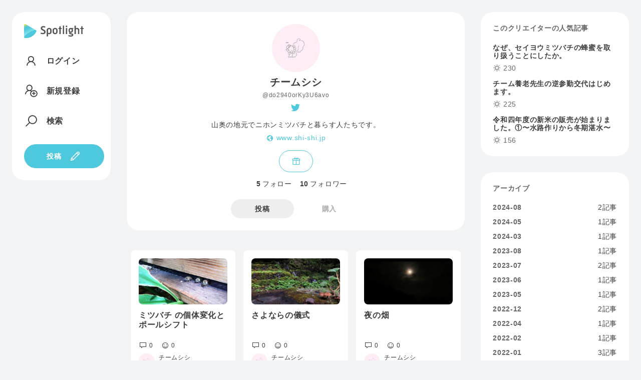

--- FILE ---
content_type: text/html; charset=utf-8
request_url: https://spotlight.soy/do2940orKy3U6avo
body_size: 21736
content:
<!DOCTYPE html>
<html lang="ja">
<head>
<title>チームシシ | Spotlight</title>
    <!-- Common -->
<meta charset="utf-8">
<meta http-equiv="X-UA-Compatible" content="IE=Edge">
<meta name="viewport" content="width=device-width, initial-scale=1">
<link rel="manifest" href="/js/manifest.json">

<script src="/js/jquery/jquery.min.js"></script>
<script src="/js/popper.js/umd/popper.min.js"></script>
<script src="/js/bootstrap/bootstrap.min.js"></script>
<script src="/js/main.js"></script>
<script src="/js/easyqrcode/easy.qrcode.min.js"></script>
<script src="https://cdn.jsdelivr.net/npm/gasparesganga-jquery-loading-overlay@2.1.7/dist/loadingoverlay.min.js"></script>

<link rel="stylesheet" href="https://maxst.icons8.com/vue-static/landings/line-awesome/line-awesome/1.3.0/css/line-awesome.min.css">
<link rel="stylesheet" type="text/css" href="/css/bootstrap/bootstrap.min.css">
<link rel="stylesheet" type="text/css" href="/css/style.css">

<script src="/js/showdown/showdown.min.js"></script>
<script src="/js/moment/moment.min.js"></script>
<script src="/js/moment/locale/ja.js"></script>


<link rel="apple-touch-icon" sizes="180x180" href="/images/favicon/apple-touch-icon.png">
<link rel="icon" type="image/png" sizes="32x32" href="/images/favicon/favicon-32x32.png">
<link rel="icon" type="image/png" sizes="16x16" href="/images/favicon/favicon-16x16.png">
<link rel="manifest" href="/images/favicon/site.webmanifest">
<link rel="mask-icon" href="/images/favicon/safari-pinned-tab.svg" color="#4dc8dc">
<meta name="msapplication-TileColor" content="#4dc8dc">
<meta name="theme-color" content="#ffffff">

<meta name="apple-mobile-web-app-capable" content="yes">
<link rel="apple-touch-startup-image" href="/images/splash/launch-640x1136.png" media="(device-width: 320px) and (device-height: 568px) and (-webkit-device-pixel-ratio: 2) and (orientation: portrait)"><!-- 5SE -->
<link rel="apple-touch-startup-image" href="/images/splash/launch-750x1334.png" media="(device-width: 375px) and (device-height: 667px) and (-webkit-device-pixel-ratio: 2) and (orientation: portrait)"><!-- 6,6S,7,7S,8 -->
<link rel="apple-touch-startup-image" href="/images/splash/launch-1242x2208.png" media="(device-width: 414px) and (device-height: 736px) and (-webkit-device-pixel-ratio: 3) and (orientation: portrait)"><!-- Plus -->
<link rel="apple-touch-startup-image" href="/images/splash/launch-1125x2436.png" media="(device-width: 375px) and (device-height: 812px) and (-webkit-device-pixel-ratio: 3) and (orientation: portrait)"><!-- X -->
<link rel="apple-touch-startup-image" href="/images/splash/launch-828x1792.png" media="(device-width: 414px) and (device-height: 896px) and (-webkit-device-pixel-ratio: 2) and (orientation: portrait)"><!-- XR -->
<link rel="apple-touch-startup-image" href="/images/splash/launch-1242x2688.png" media="(device-width: 414px) and (device-height: 896px) and (-webkit-device-pixel-ratio: 3) and (orientation: portrait)"><!-- XS Max -->
<link rel="apple-touch-startup-image" href="/images/splash/launch-1536x2048.png" media="(min-device-width: 768px) and (max-device-width: 1024px) and (-webkit-min-device-pixel-ratio: 2) and (orientation: portrait)"><!-- ipad mini 4, ipad -->
<link rel="apple-touch-startup-image" href="/images/splash/launch-1668x2224.png" media="(min-device-width: 834px) and (max-device-width: 834px) and (-webkit-min-device-pixel-ratio: 2) and (orientation: portrait)"><!-- iPad Pro 10.5~11 -->
<link rel="apple-touch-startup-image" href="/images/splash/launch-2048x2732.png" media="(min-device-width: 1024px) and (max-device-width: 1024px) and (-webkit-min-device-pixel-ratio: 2) and (orientation: portrait)"><!-- iPad Pro 12.9 -->

<!-- Global site tag (gtag.js) - Google Analytics -->
<script async src="https://www.googletagmanager.com/gtag/js?id=G-C4Y22C57GK"></script>
<script>
  window.dataLayer = window.dataLayer || [];
  function gtag(){dataLayer.push(arguments);}
  gtag('js', new Date());

  gtag('config', 'G-C4Y22C57GK');
</script>

    <meta property="fb:app_id" content="3006139566092718">
    
      <meta property="og:url" content="https://spotlight.soy/do2940orKy3U6avo" />
      <meta property="og:type" content="website" />
      <meta property="og:title" content="チームシシ" />
      <meta property="og:description" content="山奥の地元でニホンミツバチと暮らす人たちです。" />
      <meta property="og:site_name" content="Spotlight" />
      <meta property="og:image" content="https://s3-ap-northeast-1.amazonaws.com/spotlight-s3-001/user/2186_20210224_135927_12118679_183543305319142_6968722090947248893_n-1-598x401.jpg" />
      <meta name="twitter:card" content="summary" />
      <meta name="twitter:image" content="https://s3-ap-northeast-1.amazonaws.com/spotlight-s3-001/user/2186_20210224_135927_12118679_183543305319142_6968722090947248893_n-1-598x401.jpg">
   
    <script src="https://unpkg.com/@zxing/library@0.15.2"></script>
    <script src="/js/bolt11.min.js"></script>
</head>
<body class="flex flex-center flex-start">
  <div class="side-left">
    <header class="bg bg-w">
  <textarea id="locale" hidden>ja</textarea>
  <a href="/" aria-label="Spotlight">
    <div class="logo logo--text">
      <svg xmlns="http://www.w3.org/2000/svg" viewBox="0 0 1400.6 330.3">
        <style>
          .path1{fill:#4DC8DC;}
          .path2{fill:url(#gradation1);}
          .path3{fill:var(--logoColor);}
        </style>
        <linearGradient id="gradation1" gradientUnits="userSpaceOnUse" x1="177.733" y1="296.3158" x2="20.5482" y2="0.6943">
          <stop  offset="0" style="stop-color:#AEF4F6"/>
          <stop  offset="0.16" style="stop-color:#9CECF1"/>
          <stop  offset="0.46" style="stop-color:#6DD7E5"/>
          <stop  offset="0.65" style="stop-color:#4DC8DC"/>
          <stop  offset="0.72" style="stop-color:#50C9D9"/>
          <stop  offset="0.77" style="stop-color:#5ACAD0"/>
          <stop  offset="0.82" style="stop-color:#6CCDC0"/>
          <stop  offset="0.86" style="stop-color:#84D2AB"/>
          <stop  offset="0.9" style="stop-color:#A3D78E"/>
          <stop  offset="0.95" style="stop-color:#C9DE6C"/>
          <stop  offset="0.99" style="stop-color:#F6E543"/>
          <stop  offset="1" style="stop-color:#FFE73B"/>
        </linearGradient>
        <path class="path1" d="M279.8,144.5C225.1,114.5,0,252.4,0,305.9c0,17.6,18.2,22.1,27,23c108.8,11.2,213.7-50.8,259.3-149.6C289.3,172.8,299.8,155.4,279.8,144.5z"/>
        <path class="path2" d="M279.8,144.5L35,3.2C23.9-3.3,9.6,0.5,3.1,11.7C1.1,15.2,0,19.2,0,23.4v282.6C0,252.4,225.1,114.5,279.8,144.5z"/>
        <path class="path3" d="M395,201c16.3,5.7,33.2,10.1,50.4,10.1c15.8,0,27.5-9.2,27.5-24.8c0-38.6-79.7-27.5-79.7-87.9
          c0-30.8,25.9-50.1,59.6-50c16.9,0,33.2,3.8,50.1,10.6l-8.4,26.7c-14.7-5.4-27.8-9-41.6-9c-17.7,0-25.6,8.7-25.6,21.2
          c0,35.9,79.7,24.2,79.7,87.9c0,35.6-29.1,53.6-61.5,53.6c-20.4,0-38.4-4.1-56.6-10.6L395,201z M564.2,293.3h-31.8V150.1
          c0-37.6,26.4-59,57.5-59s57.7,21.5,57.7,59.1v29.9c0,40.3-26.4,59.3-55,59.3c-10-0.2-19.7-3-28.3-8.2L564.2,293.3z M589.5,211.9
          c14.2,0,25.9-8.7,25.9-33.2v-27.2c0-22.3-11.2-32.9-25.6-32.9s-25.6,10.6-25.6,32.9v53.1C572.7,208.9,580.8,211.9,589.5,211.9z
           M671.2,152.9c0-40,24.8-61.8,58.5-61.8c34,0,58.8,21.8,58.8,62.1v24.2c0,40-24.8,62-58.8,62c-33.8,0-58.5-22.1-58.5-62.1V152.9z
           M729.7,212c18,0,27.2-11.7,27.2-35.9v-21.5c0-24.2-9.2-35.9-27.2-35.9c-17.7,0-27,11.7-27,35.9V176C702.8,200.3,712,212,729.7,212z
           M829.6,116.8h-17.4l-6-22h23.4V55.6l32.1-5.2v44.3h25v22h-25v119.2h-32.1L829.6,116.8z M911,38.7l31.8-5.4L942.8,236h-31.8
          L911,38.7z M978.8,55c0-10.6,9-18.2,19.1-18.2s19,7.6,19,18.2c0,10.1-8.7,18.5-19.1,18.5S978.8,65.1,978.8,55z M982,94.8h31.8
          l-0.1,141.2H982V94.8z M1096,270.1c19.3,0,29.4-5.7,29.4-14.4c0-18.5-66.9-5.2-66.9-41.7c0-6.8,3.8-13.1,8.7-17.4
          c-13.1-8.4-21-22.9-20.9-40.8v-14.4c0-29.9,21.8-50.1,51.7-50.1c6.9-0.1,13.7,1,20.1,3.3l42.4-3l-1.9,21.2l-16.6,0.8
          c5.2,8.3,7.9,17.9,7.9,27.8v14.4c0,29.7-21.5,49.8-51.7,49.8c-3.7,0-7.5-0.3-11.2-0.8c-1.1,1.2-1.8,2.7-1.9,4.4
          c0,12,72.9,3.8,72.9,44.7c0,26.1-22.6,43.3-61.5,43.2c-19.9,0-39.2-5.2-56-13.4l8.2-25C1064.1,265.4,1079.9,270.1,1096,270.1z
           M1118.6,155.8v-14.4c0-13.1-5.7-22.6-20.7-22.6c-14.7,0-20.4,9.8-20.4,22.6v14.4c0,12.8,5.7,22.9,20.7,22.9
          S1118.6,168.6,1118.6,155.8L1118.6,155.8z M1186.4,36.9h31.8v62.6c6.8-4.1,17.4-8.2,28.3-8.2c28.6,0,52.2,16.1,52.2,56.3v88.4h-31.8
          v-86.5c0-23.7-9.2-30.8-23.4-30.8c-8.7,0-17.2,3-25.3,7.3v109.9h-31.8L1186.4,36.9z M1343.4,117H1326l-6-22h23.4V55.8l32.1-5.2V95
          h25v22h-25v119.2h-32.1L1343.4,117z"/>
      </svg>
    </div>
    <div class="logo logo--symbol">
      <svg xmlns="http://www.w3.org/2000/svg" viewBox="0 0 300 330.3">
        <style>
          .path4{fill:#4DC8DC;}
          .path5{fill:url(#gradation2);}
        </style>
        <linearGradient id="gradation2" gradientUnits="userSpaceOnUse" x1="177.733" y1="296.3158" x2="20.5482" y2="0.6943">
          <stop  offset="0" style="stop-color:#AEF4F6"/>
          <stop  offset="0.16" style="stop-color:#9CECF1"/>
          <stop  offset="0.46" style="stop-color:#6DD7E5"/>
          <stop  offset="0.65" style="stop-color:#4DC8DC"/>
          <stop  offset="0.72" style="stop-color:#50C9D9"/>
          <stop  offset="0.77" style="stop-color:#5ACAD0"/>
          <stop  offset="0.82" style="stop-color:#6CCDC0"/>
          <stop  offset="0.86" style="stop-color:#84D2AB"/>
          <stop  offset="0.9" style="stop-color:#A3D78E"/>
          <stop  offset="0.95" style="stop-color:#C9DE6C"/>
          <stop  offset="0.99" style="stop-color:#F6E543"/>
          <stop  offset="1" style="stop-color:#FFE73B"/>
        </linearGradient>
        <path class="path4" d="M279.8,144.5C225.1,114.5,0,252.4,0,305.9c0,17.6,18.2,22.1,27,23c108.8,11.2,213.7-50.8,259.3-149.6C289.3,172.8,299.8,155.4,279.8,144.5z"/>
        <path class="path5" d="M279.8,144.5L35,3.2C23.9-3.3,9.6,0.5,3.1,11.7C1.1,15.2,0,19.2,0,23.4v282.6C0,252.4,225.1,114.5,279.8,144.5z"/>
      </svg>
    </div>
  </a>
<div class="header-pc">
  <!-- ログイン時 通知なし 通常画面 -->
  
    <nav class="nav nav-main flex">
      <a href="/login" class="flex"><i class="las la-user"></i><span class="nav-text">ログイン</span></a>
      <a href="/register" class="flex"><i class="las la-user-plus"></i><span class="nav-text">新規登録</span></a>
      <a href="/search" class="flex"><i class="las la-search"></i><span class="nav-text">検索</span></a>
    </nav>
  
    <a href="/write" class="button button-icon"><span class="nav-text">投稿</span><i class="las la-pen"></i></a>
</div>
<div class="header-sp">
  
  <nav class="nav nav-main flex flex-nowrap">
    <a href="/login" class="button button-min button-border">ログイン</a>
    <a href="/register" class="button button-min">新規登録</a>
    <a href="/write" aria-label="投稿" class="button button-icon"><i class="las la-pen"></i></a>
  </nav>
  
</div>
</header>

  </div>
  <main class="contents">
    
      <div class="bg bg-w">
        <div class="mb-16 center relative">              
          <div class="mb-16">
              
            <div class="usericon usericon-max mb-8"><img src="https://s3-ap-northeast-1.amazonaws.com/spotlight-s3-001/user/2186_20210224_135927_12118679_183543305319142_6968722090947248893_n-1-598x401.jpg" alt="チームシシ"></div>
            <h2 class="username flex flex-center mb-8">
              チームシシ
              
            </h2>
            <div class="S gray flex flex-center mb-2" id="userinfo" data-user_id="2186" data-account_id="do2940orKy3U6avo">
              @do2940orKy3U6avo
            </div>
            
              <a href="https://twitter.com/rsthecollabora5" target="_blank" rel="noopener" aria-label="Twitter" class="mb-12"><i class="lab la-twitter blue"></i></a>
            
              <p class="mb-8">山奥の地元でニホンミツバチと暮らす人たちです。</p>
            
              <div class="url blue flex flex-center icon--text">
                <i class="las la-globe icon-16"></i>
                <a href="http://www.shi-shi.jp" target="_blank" rel="noopener">www.shi-shi.jp</a>
              </div>
            
          </div>
          <div class="flex flex-center">
            
              <button class="icon-button button-border m-0" data-toggle="modal" data-target="#supportModal"><i class="las la-gift icon-20"></i></button>
            
            
          </div>
        </div>
        <nav class="nav tab tab-other block" id="myTab" role="tablist">
            <a class="nav-item" href="#follow" id="follow-tab" data-toggle="tab" role="tab" aria-controls="follow" aria-selected="false"><span class="bold mr-1">5</span>フォロー</a>
            <a class="nav-item" href="#follower" id="follower-tab" data-toggle="tab" role="tab" aria-controls="follower" aria-selected="false"><span class="bold mr-1">10</span>フォロワー</a>
            <a class="nav-item active" href="#post" id="post-tab" data-toggle="tab" role="tab" aria-controls="post" aria-selected="true">投稿</a>
            <a class="nav-item" href="#purchased" id="purchased-tab" data-toggle="tab" role="tab" aria-controls="purchased" aria-selected="false">購入</a>
             
            
        </nav>
      </div>
      
      <div class="tab-content" id="myTabContent">
        <!-- フォロー -->
        <div class="tab-pane" id="follow" role="tabpanel" aria-labelledby="follow-tab">
           <!-- フォローがあるとき -->
          <div class="bg bg-w" id="follow_more">
            
            <div class="box flex flex-nowrap flex-between">
              <a href="40" class="flex mr-16 w-100">
                <div class="usericon usericon-min"><img src="https://s3-ap-northeast-1.amazonaws.com/spotlight-s3-001/user/40_20200605_144949_AA7E91AE-07D8-48AF-B35C-A7165CA807CA.jpeg" alt=""></div>
                <div class="flex flex-nowrap">
                  <div class="username ellipsis ellipsis-1 bold">JNW</div>
                  <!--span class="user-flag user-flag-20"><svg xmlns="http://www.w3.org/2000/svg" viewBox="0 0 24 24"><path fill="#4DC8DC" d="M22.9,12l-2.8-8.5c-0.1-0.4-0.5-0.7-1-0.7H4.8c-0.5,0-0.9,0.3-1,0.7L1,12c0,0.1,0,0.2-0.1,0.3c0,0.6,0.4,1,1,1l0,0h1.6c0.3,0,0.5,0.2,0.5,0.5l0,0v6.3c0,0.6,0.4,1,1,1h13.7c0.6,0,1-0.4,1-1v-6.3c0-0.3,0.2-0.5,0.5-0.5H22c0.1,0,0.2,0,0.3-0.1C22.8,13.1,23.1,12.6,22.9,12C22.9,12,22.9,12,22.9,12z M16.7,11.5l-5.1,5c-0.4,0.4-1,0.4-1.4,0l-2.9-2.8c-0.4-0.4-0.4-1,0-1.4c0,0,0,0,0,0c0.4-0.4,1-0.4,1.4,0l2.2,2.2l4.4-4.3c0.4-0.4,1.1-0.3,1.4,0.1C17,10.6,17,11.2,16.7,11.5L16.7,11.5z"/></svg></span-->
                </div>
              </a>
              
            </div>
            
            <div class="box flex flex-nowrap flex-between">
              <a href="katakoto" class="flex mr-16 w-100">
                <div class="usericon usericon-min"><img src="https://s3-ap-northeast-1.amazonaws.com/spotlight-s3-001/user/144_20191126_150207_katakotogiveaways.png" alt=""></div>
                <div class="flex flex-nowrap">
                  <div class="username ellipsis ellipsis-1 bold">katakoto</div>
                  <!--span class="user-flag user-flag-20"><svg xmlns="http://www.w3.org/2000/svg" viewBox="0 0 24 24"><path fill="#4DC8DC" d="M22.9,12l-2.8-8.5c-0.1-0.4-0.5-0.7-1-0.7H4.8c-0.5,0-0.9,0.3-1,0.7L1,12c0,0.1,0,0.2-0.1,0.3c0,0.6,0.4,1,1,1l0,0h1.6c0.3,0,0.5,0.2,0.5,0.5l0,0v6.3c0,0.6,0.4,1,1,1h13.7c0.6,0,1-0.4,1-1v-6.3c0-0.3,0.2-0.5,0.5-0.5H22c0.1,0,0.2,0,0.3-0.1C22.8,13.1,23.1,12.6,22.9,12C22.9,12,22.9,12,22.9,12z M16.7,11.5l-5.1,5c-0.4,0.4-1,0.4-1.4,0l-2.9-2.8c-0.4-0.4-0.4-1,0-1.4c0,0,0,0,0,0c0.4-0.4,1-0.4,1.4,0l2.2,2.2l4.4-4.3c0.4-0.4,1.1-0.3,1.4,0.1C17,10.6,17,11.2,16.7,11.5L16.7,11.5z"/></svg></span-->
                </div>
              </a>
              
            </div>
            
            <div class="box flex flex-nowrap flex-between">
              <a href="test" class="flex mr-16 w-100">
                <div class="usericon usericon-min"><img src="https://s3-ap-northeast-1.amazonaws.com/spotlight-s3-001/user/6_kan.png" alt=""></div>
                <div class="flex flex-nowrap">
                  <div class="username ellipsis ellipsis-1 bold">Motokan</div>
                  <!--span class="user-flag user-flag-20"><svg xmlns="http://www.w3.org/2000/svg" viewBox="0 0 24 24"><path fill="#4DC8DC" d="M22.9,12l-2.8-8.5c-0.1-0.4-0.5-0.7-1-0.7H4.8c-0.5,0-0.9,0.3-1,0.7L1,12c0,0.1,0,0.2-0.1,0.3c0,0.6,0.4,1,1,1l0,0h1.6c0.3,0,0.5,0.2,0.5,0.5l0,0v6.3c0,0.6,0.4,1,1,1h13.7c0.6,0,1-0.4,1-1v-6.3c0-0.3,0.2-0.5,0.5-0.5H22c0.1,0,0.2,0,0.3-0.1C22.8,13.1,23.1,12.6,22.9,12C22.9,12,22.9,12,22.9,12z M16.7,11.5l-5.1,5c-0.4,0.4-1,0.4-1.4,0l-2.9-2.8c-0.4-0.4-0.4-1,0-1.4c0,0,0,0,0,0c0.4-0.4,1-0.4,1.4,0l2.2,2.2l4.4-4.3c0.4-0.4,1.1-0.3,1.4,0.1C17,10.6,17,11.2,16.7,11.5L16.7,11.5z"/></svg></span-->
                </div>
              </a>
              
            </div>
            
            <div class="box flex flex-nowrap flex-between">
              <a href="ogw_yuya" class="flex mr-16 w-100">
                <div class="usericon usericon-min"><img src="https://s3-ap-northeast-1.amazonaws.com/spotlight-s3-001/user/1_20190727_144311_IMG_20190415_234315.jpg" alt=""></div>
                <div class="flex flex-nowrap">
                  <div class="username ellipsis ellipsis-1 bold">Yuya</div>
                  <!--span class="user-flag user-flag-20"><svg xmlns="http://www.w3.org/2000/svg" viewBox="0 0 24 24"><path fill="#4DC8DC" d="M22.9,12l-2.8-8.5c-0.1-0.4-0.5-0.7-1-0.7H4.8c-0.5,0-0.9,0.3-1,0.7L1,12c0,0.1,0,0.2-0.1,0.3c0,0.6,0.4,1,1,1l0,0h1.6c0.3,0,0.5,0.2,0.5,0.5l0,0v6.3c0,0.6,0.4,1,1,1h13.7c0.6,0,1-0.4,1-1v-6.3c0-0.3,0.2-0.5,0.5-0.5H22c0.1,0,0.2,0,0.3-0.1C22.8,13.1,23.1,12.6,22.9,12C22.9,12,22.9,12,22.9,12z M16.7,11.5l-5.1,5c-0.4,0.4-1,0.4-1.4,0l-2.9-2.8c-0.4-0.4-0.4-1,0-1.4c0,0,0,0,0,0c0.4-0.4,1-0.4,1.4,0l2.2,2.2l4.4-4.3c0.4-0.4,1.1-0.3,1.4,0.1C17,10.6,17,11.2,16.7,11.5L16.7,11.5z"/></svg></span-->
                </div>
              </a>
              
            </div>
            
            <div class="box flex flex-nowrap flex-between">
              <a href="1380" class="flex mr-16 w-100">
                <div class="usericon usericon-min"><img src="https://s3-ap-northeast-1.amazonaws.com/spotlight-s3-001/user/1380_20231221_204635_6e97f4526497e36ebacfa68b94d76486_400x400.png" alt=""></div>
                <div class="flex flex-nowrap">
                  <div class="username ellipsis ellipsis-1 bold">akipponn</div>
                  <!--span class="user-flag user-flag-20"><svg xmlns="http://www.w3.org/2000/svg" viewBox="0 0 24 24"><path fill="#4DC8DC" d="M22.9,12l-2.8-8.5c-0.1-0.4-0.5-0.7-1-0.7H4.8c-0.5,0-0.9,0.3-1,0.7L1,12c0,0.1,0,0.2-0.1,0.3c0,0.6,0.4,1,1,1l0,0h1.6c0.3,0,0.5,0.2,0.5,0.5l0,0v6.3c0,0.6,0.4,1,1,1h13.7c0.6,0,1-0.4,1-1v-6.3c0-0.3,0.2-0.5,0.5-0.5H22c0.1,0,0.2,0,0.3-0.1C22.8,13.1,23.1,12.6,22.9,12C22.9,12,22.9,12,22.9,12z M16.7,11.5l-5.1,5c-0.4,0.4-1,0.4-1.4,0l-2.9-2.8c-0.4-0.4-0.4-1,0-1.4c0,0,0,0,0,0c0.4-0.4,1-0.4,1.4,0l2.2,2.2l4.4-4.3c0.4-0.4,1.1-0.3,1.4,0.1C17,10.6,17,11.2,16.7,11.5L16.7,11.5z"/></svg></span-->
                </div>
              </a>
              
            </div>
            
          </div>
            
          
        </div>
        <!-- フォロワー -->
        <div class="tab-pane" id="follower" role="tabpanel" aria-labelledby="follower-tab">
           <!-- フォロワーがあるとき -->
          <div class="bg bg-w" id="follower_more">
            
            <div class="box flex flex-nowrap flex-between">
              <a href="EqtIph1O5jDx3ch1" class="flex mr-16 w-100">
                <div class="usericon usericon-min"><img src="https://pbs.twimg.com/profile_images/1773689986371735552/siClapUQ_normal.jpg" alt=""></div>
                <div class="flex flex-nowrap">
                  <div class="username ellipsis ellipsis-1 bold">pe.japan</div>
                  <!--span class="user-flag user-flag-20"><svg xmlns="http://www.w3.org/2000/svg" viewBox="0 0 24 24"><path fill="#4DC8DC" d="M22.9,12l-2.8-8.5c-0.1-0.4-0.5-0.7-1-0.7H4.8c-0.5,0-0.9,0.3-1,0.7L1,12c0,0.1,0,0.2-0.1,0.3c0,0.6,0.4,1,1,1l0,0h1.6c0.3,0,0.5,0.2,0.5,0.5l0,0v6.3c0,0.6,0.4,1,1,1h13.7c0.6,0,1-0.4,1-1v-6.3c0-0.3,0.2-0.5,0.5-0.5H22c0.1,0,0.2,0,0.3-0.1C22.8,13.1,23.1,12.6,22.9,12C22.9,12,22.9,12,22.9,12z M16.7,11.5l-5.1,5c-0.4,0.4-1,0.4-1.4,0l-2.9-2.8c-0.4-0.4-0.4-1,0-1.4c0,0,0,0,0,0c0.4-0.4,1-0.4,1.4,0l2.2,2.2l4.4-4.3c0.4-0.4,1.1-0.3,1.4,0.1C17,10.6,17,11.2,16.7,11.5L16.7,11.5z"/></svg></span-->
                </div>
              </a>
              
            </div>
            
            <div class="box flex flex-nowrap flex-between">
              <a href="eN6J0EPSSRRU3Giy" class="flex mr-16 w-100">
                <div class="usericon usericon-min"><img src="https://s3-ap-northeast-1.amazonaws.com/spotlight-s3-001/user/4469_20240403_105235_D4F5F03A-A866-4350-BE5C-1256ACFF837E.JPG" alt=""></div>
                <div class="flex flex-nowrap">
                  <div class="username ellipsis ellipsis-1 bold">Chika</div>
                  <!--span class="user-flag user-flag-20"><svg xmlns="http://www.w3.org/2000/svg" viewBox="0 0 24 24"><path fill="#4DC8DC" d="M22.9,12l-2.8-8.5c-0.1-0.4-0.5-0.7-1-0.7H4.8c-0.5,0-0.9,0.3-1,0.7L1,12c0,0.1,0,0.2-0.1,0.3c0,0.6,0.4,1,1,1l0,0h1.6c0.3,0,0.5,0.2,0.5,0.5l0,0v6.3c0,0.6,0.4,1,1,1h13.7c0.6,0,1-0.4,1-1v-6.3c0-0.3,0.2-0.5,0.5-0.5H22c0.1,0,0.2,0,0.3-0.1C22.8,13.1,23.1,12.6,22.9,12C22.9,12,22.9,12,22.9,12z M16.7,11.5l-5.1,5c-0.4,0.4-1,0.4-1.4,0l-2.9-2.8c-0.4-0.4-0.4-1,0-1.4c0,0,0,0,0,0c0.4-0.4,1-0.4,1.4,0l2.2,2.2l4.4-4.3c0.4-0.4,1.1-0.3,1.4,0.1C17,10.6,17,11.2,16.7,11.5L16.7,11.5z"/></svg></span-->
                </div>
              </a>
              
            </div>
            
            <div class="box flex flex-nowrap flex-between">
              <a href="8N0owygU2Bd68Av4" class="flex mr-16 w-100">
                <div class="usericon usericon-min"><img src="https://s3-ap-northeast-1.amazonaws.com/spotlight-s3-001/user/3581_20221028_140519_YURUSIMASUmask.png" alt=""></div>
                <div class="flex flex-nowrap">
                  <div class="username ellipsis ellipsis-1 bold">たがえる</div>
                  <!--span class="user-flag user-flag-20"><svg xmlns="http://www.w3.org/2000/svg" viewBox="0 0 24 24"><path fill="#4DC8DC" d="M22.9,12l-2.8-8.5c-0.1-0.4-0.5-0.7-1-0.7H4.8c-0.5,0-0.9,0.3-1,0.7L1,12c0,0.1,0,0.2-0.1,0.3c0,0.6,0.4,1,1,1l0,0h1.6c0.3,0,0.5,0.2,0.5,0.5l0,0v6.3c0,0.6,0.4,1,1,1h13.7c0.6,0,1-0.4,1-1v-6.3c0-0.3,0.2-0.5,0.5-0.5H22c0.1,0,0.2,0,0.3-0.1C22.8,13.1,23.1,12.6,22.9,12C22.9,12,22.9,12,22.9,12z M16.7,11.5l-5.1,5c-0.4,0.4-1,0.4-1.4,0l-2.9-2.8c-0.4-0.4-0.4-1,0-1.4c0,0,0,0,0,0c0.4-0.4,1-0.4,1.4,0l2.2,2.2l4.4-4.3c0.4-0.4,1.1-0.3,1.4,0.1C17,10.6,17,11.2,16.7,11.5L16.7,11.5z"/></svg></span-->
                </div>
              </a>
              
            </div>
            
            <div class="box flex flex-nowrap flex-between">
              <a href="1171" class="flex mr-16 w-100">
                <div class="usericon usericon-min"><img src="https://s3-ap-northeast-1.amazonaws.com/spotlight-s3-001/user/alice.png" alt=""></div>
                <div class="flex flex-nowrap">
                  <div class="username ellipsis ellipsis-1 bold">kent.s</div>
                  <!--span class="user-flag user-flag-20"><svg xmlns="http://www.w3.org/2000/svg" viewBox="0 0 24 24"><path fill="#4DC8DC" d="M22.9,12l-2.8-8.5c-0.1-0.4-0.5-0.7-1-0.7H4.8c-0.5,0-0.9,0.3-1,0.7L1,12c0,0.1,0,0.2-0.1,0.3c0,0.6,0.4,1,1,1l0,0h1.6c0.3,0,0.5,0.2,0.5,0.5l0,0v6.3c0,0.6,0.4,1,1,1h13.7c0.6,0,1-0.4,1-1v-6.3c0-0.3,0.2-0.5,0.5-0.5H22c0.1,0,0.2,0,0.3-0.1C22.8,13.1,23.1,12.6,22.9,12C22.9,12,22.9,12,22.9,12z M16.7,11.5l-5.1,5c-0.4,0.4-1,0.4-1.4,0l-2.9-2.8c-0.4-0.4-0.4-1,0-1.4c0,0,0,0,0,0c0.4-0.4,1-0.4,1.4,0l2.2,2.2l4.4-4.3c0.4-0.4,1.1-0.3,1.4,0.1C17,10.6,17,11.2,16.7,11.5L16.7,11.5z"/></svg></span-->
                </div>
              </a>
              
            </div>
            
            <div class="box flex flex-nowrap flex-between">
              <a href="katakoto" class="flex mr-16 w-100">
                <div class="usericon usericon-min"><img src="https://s3-ap-northeast-1.amazonaws.com/spotlight-s3-001/user/144_20191126_150207_katakotogiveaways.png" alt=""></div>
                <div class="flex flex-nowrap">
                  <div class="username ellipsis ellipsis-1 bold">katakoto</div>
                  <!--span class="user-flag user-flag-20"><svg xmlns="http://www.w3.org/2000/svg" viewBox="0 0 24 24"><path fill="#4DC8DC" d="M22.9,12l-2.8-8.5c-0.1-0.4-0.5-0.7-1-0.7H4.8c-0.5,0-0.9,0.3-1,0.7L1,12c0,0.1,0,0.2-0.1,0.3c0,0.6,0.4,1,1,1l0,0h1.6c0.3,0,0.5,0.2,0.5,0.5l0,0v6.3c0,0.6,0.4,1,1,1h13.7c0.6,0,1-0.4,1-1v-6.3c0-0.3,0.2-0.5,0.5-0.5H22c0.1,0,0.2,0,0.3-0.1C22.8,13.1,23.1,12.6,22.9,12C22.9,12,22.9,12,22.9,12z M16.7,11.5l-5.1,5c-0.4,0.4-1,0.4-1.4,0l-2.9-2.8c-0.4-0.4-0.4-1,0-1.4c0,0,0,0,0,0c0.4-0.4,1-0.4,1.4,0l2.2,2.2l4.4-4.3c0.4-0.4,1.1-0.3,1.4,0.1C17,10.6,17,11.2,16.7,11.5L16.7,11.5z"/></svg></span-->
                </div>
              </a>
              
            </div>
            
            <div class="box flex flex-nowrap flex-between">
              <a href="" class="flex mr-16 w-100">
                <div class="usericon usericon-min"><img src="" alt=""></div>
                <div class="flex flex-nowrap">
                  <div class="username ellipsis ellipsis-1 bold"></div>
                  <!--span class="user-flag user-flag-20"><svg xmlns="http://www.w3.org/2000/svg" viewBox="0 0 24 24"><path fill="#4DC8DC" d="M22.9,12l-2.8-8.5c-0.1-0.4-0.5-0.7-1-0.7H4.8c-0.5,0-0.9,0.3-1,0.7L1,12c0,0.1,0,0.2-0.1,0.3c0,0.6,0.4,1,1,1l0,0h1.6c0.3,0,0.5,0.2,0.5,0.5l0,0v6.3c0,0.6,0.4,1,1,1h13.7c0.6,0,1-0.4,1-1v-6.3c0-0.3,0.2-0.5,0.5-0.5H22c0.1,0,0.2,0,0.3-0.1C22.8,13.1,23.1,12.6,22.9,12C22.9,12,22.9,12,22.9,12z M16.7,11.5l-5.1,5c-0.4,0.4-1,0.4-1.4,0l-2.9-2.8c-0.4-0.4-0.4-1,0-1.4c0,0,0,0,0,0c0.4-0.4,1-0.4,1.4,0l2.2,2.2l4.4-4.3c0.4-0.4,1.1-0.3,1.4,0.1C17,10.6,17,11.2,16.7,11.5L16.7,11.5z"/></svg></span-->
                </div>
              </a>
              
            </div>
            
            <div class="box flex flex-nowrap flex-between">
              <a href="1380" class="flex mr-16 w-100">
                <div class="usericon usericon-min"><img src="https://s3-ap-northeast-1.amazonaws.com/spotlight-s3-001/user/1380_20231221_204635_6e97f4526497e36ebacfa68b94d76486_400x400.png" alt=""></div>
                <div class="flex flex-nowrap">
                  <div class="username ellipsis ellipsis-1 bold">akipponn</div>
                  <!--span class="user-flag user-flag-20"><svg xmlns="http://www.w3.org/2000/svg" viewBox="0 0 24 24"><path fill="#4DC8DC" d="M22.9,12l-2.8-8.5c-0.1-0.4-0.5-0.7-1-0.7H4.8c-0.5,0-0.9,0.3-1,0.7L1,12c0,0.1,0,0.2-0.1,0.3c0,0.6,0.4,1,1,1l0,0h1.6c0.3,0,0.5,0.2,0.5,0.5l0,0v6.3c0,0.6,0.4,1,1,1h13.7c0.6,0,1-0.4,1-1v-6.3c0-0.3,0.2-0.5,0.5-0.5H22c0.1,0,0.2,0,0.3-0.1C22.8,13.1,23.1,12.6,22.9,12C22.9,12,22.9,12,22.9,12z M16.7,11.5l-5.1,5c-0.4,0.4-1,0.4-1.4,0l-2.9-2.8c-0.4-0.4-0.4-1,0-1.4c0,0,0,0,0,0c0.4-0.4,1-0.4,1.4,0l2.2,2.2l4.4-4.3c0.4-0.4,1.1-0.3,1.4,0.1C17,10.6,17,11.2,16.7,11.5L16.7,11.5z"/></svg></span-->
                </div>
              </a>
              
            </div>
            
            <div class="box flex flex-nowrap flex-between">
              <a href="hTsPP84uQVTfFM4O" class="flex mr-16 w-100">
                <div class="usericon usericon-min"><img src="https://s3-ap-northeast-1.amazonaws.com/spotlight-s3-001/user/2198_20210303_114153_FE665B70-429D-4540-BF88-E3555C688539.jpeg" alt=""></div>
                <div class="flex flex-nowrap">
                  <div class="username ellipsis ellipsis-1 bold">雷人</div>
                  <!--span class="user-flag user-flag-20"><svg xmlns="http://www.w3.org/2000/svg" viewBox="0 0 24 24"><path fill="#4DC8DC" d="M22.9,12l-2.8-8.5c-0.1-0.4-0.5-0.7-1-0.7H4.8c-0.5,0-0.9,0.3-1,0.7L1,12c0,0.1,0,0.2-0.1,0.3c0,0.6,0.4,1,1,1l0,0h1.6c0.3,0,0.5,0.2,0.5,0.5l0,0v6.3c0,0.6,0.4,1,1,1h13.7c0.6,0,1-0.4,1-1v-6.3c0-0.3,0.2-0.5,0.5-0.5H22c0.1,0,0.2,0,0.3-0.1C22.8,13.1,23.1,12.6,22.9,12C22.9,12,22.9,12,22.9,12z M16.7,11.5l-5.1,5c-0.4,0.4-1,0.4-1.4,0l-2.9-2.8c-0.4-0.4-0.4-1,0-1.4c0,0,0,0,0,0c0.4-0.4,1-0.4,1.4,0l2.2,2.2l4.4-4.3c0.4-0.4,1.1-0.3,1.4,0.1C17,10.6,17,11.2,16.7,11.5L16.7,11.5z"/></svg></span-->
                </div>
              </a>
              
            </div>
            
            <div class="box flex flex-nowrap flex-between">
              <a href="test" class="flex mr-16 w-100">
                <div class="usericon usericon-min"><img src="https://s3-ap-northeast-1.amazonaws.com/spotlight-s3-001/user/6_kan.png" alt=""></div>
                <div class="flex flex-nowrap">
                  <div class="username ellipsis ellipsis-1 bold">Motokan</div>
                  <!--span class="user-flag user-flag-20"><svg xmlns="http://www.w3.org/2000/svg" viewBox="0 0 24 24"><path fill="#4DC8DC" d="M22.9,12l-2.8-8.5c-0.1-0.4-0.5-0.7-1-0.7H4.8c-0.5,0-0.9,0.3-1,0.7L1,12c0,0.1,0,0.2-0.1,0.3c0,0.6,0.4,1,1,1l0,0h1.6c0.3,0,0.5,0.2,0.5,0.5l0,0v6.3c0,0.6,0.4,1,1,1h13.7c0.6,0,1-0.4,1-1v-6.3c0-0.3,0.2-0.5,0.5-0.5H22c0.1,0,0.2,0,0.3-0.1C22.8,13.1,23.1,12.6,22.9,12C22.9,12,22.9,12,22.9,12z M16.7,11.5l-5.1,5c-0.4,0.4-1,0.4-1.4,0l-2.9-2.8c-0.4-0.4-0.4-1,0-1.4c0,0,0,0,0,0c0.4-0.4,1-0.4,1.4,0l2.2,2.2l4.4-4.3c0.4-0.4,1.1-0.3,1.4,0.1C17,10.6,17,11.2,16.7,11.5L16.7,11.5z"/></svg></span-->
                </div>
              </a>
              
            </div>
            
            <div class="box flex flex-nowrap flex-between">
              <a href="ogw_yuya" class="flex mr-16 w-100">
                <div class="usericon usericon-min"><img src="https://s3-ap-northeast-1.amazonaws.com/spotlight-s3-001/user/1_20190727_144311_IMG_20190415_234315.jpg" alt=""></div>
                <div class="flex flex-nowrap">
                  <div class="username ellipsis ellipsis-1 bold">Yuya</div>
                  <!--span class="user-flag user-flag-20"><svg xmlns="http://www.w3.org/2000/svg" viewBox="0 0 24 24"><path fill="#4DC8DC" d="M22.9,12l-2.8-8.5c-0.1-0.4-0.5-0.7-1-0.7H4.8c-0.5,0-0.9,0.3-1,0.7L1,12c0,0.1,0,0.2-0.1,0.3c0,0.6,0.4,1,1,1l0,0h1.6c0.3,0,0.5,0.2,0.5,0.5l0,0v6.3c0,0.6,0.4,1,1,1h13.7c0.6,0,1-0.4,1-1v-6.3c0-0.3,0.2-0.5,0.5-0.5H22c0.1,0,0.2,0,0.3-0.1C22.8,13.1,23.1,12.6,22.9,12C22.9,12,22.9,12,22.9,12z M16.7,11.5l-5.1,5c-0.4,0.4-1,0.4-1.4,0l-2.9-2.8c-0.4-0.4-0.4-1,0-1.4c0,0,0,0,0,0c0.4-0.4,1-0.4,1.4,0l2.2,2.2l4.4-4.3c0.4-0.4,1.1-0.3,1.4,0.1C17,10.6,17,11.2,16.7,11.5L16.7,11.5z"/></svg></span-->
                </div>
              </a>
              
            </div>
            
          </div>
            
          
        </div>
        <!-- 投稿 -->
        <div class="tab-pane active show" id="post" role="tabpanel" aria-labelledby="post-tab">
           <!-- 投稿があるとき -->
            <div class="flex flex-stretch" id="history">
              
                 <!-- 公開中 -->
                  <div class="card">
                    <a class="card-link" href="/detail?article_id=iiozcmf84"></a>
                    <a href="/detail?article_id=iiozcmf84" class="z-3 disabled">
                      
                        <div class="img-thumbnail mb-12">
                          <img src="https://s3-ap-northeast-1.amazonaws.com/spotlight-s3-001/article/20240827_111017_1724757016103三びきのミツバチ.jpg" alt="ミツバチ の個体変化とポールシフト">
                        </div>
                      
                      <h3 class="mb-24">ミツバチ の個体変化とポールシフト</h3>
                      
                    </a>
                    <div class="z-4">
                      <div class="flex row-list S mb-8">
                        <div class="flex icon--number">
                          <i class="las la-comment-alt icon-16"></i>0
                        </div>
                        <div class="flex icon--number">
                          <i class="las la-smile icon-16"></i>0
                        </div>
                        
                      </div>
                      <a href="" class="flex flex-nowrap">
                        <div class="usericon usericon-min"><img src="https://s3-ap-northeast-1.amazonaws.com/spotlight-s3-001/user/2186_20210224_135927_12118679_183543305319142_6968722090947248893_n-1-598x401.jpg" alt="チームシシ"></div>
                        <div class="S">
                          <div class="flex flex-nowrap">
                            <div class="username ellipsis ellipsis-1">チームシシ</div>
                            
                          </div>
                          <time class="fromNow" datetime="2024-08-27T11:10:18Z">2024-08-27T11:10:18Z</time>
                        </div>
                      </a>
                    </div>
                  </div>
                
              
                 <!-- 公開中 -->
                  <div class="card">
                    <a class="card-link" href="/detail?article_id=jxbgpt9ju"></a>
                    <a href="/detail?article_id=jxbgpt9ju" class="z-3 disabled">
                      
                        <div class="img-thumbnail mb-12">
                          <img src="https://s3-ap-northeast-1.amazonaws.com/spotlight-s3-001/article/20240827_110537_172475673686044807371_750152475324886_966042091668897792_n.jpg" alt="さよならの儀式">
                        </div>
                      
                      <h3 class="mb-24">さよならの儀式</h3>
                      
                    </a>
                    <div class="z-4">
                      <div class="flex row-list S mb-8">
                        <div class="flex icon--number">
                          <i class="las la-comment-alt icon-16"></i>0
                        </div>
                        <div class="flex icon--number">
                          <i class="las la-smile icon-16"></i>0
                        </div>
                        
                      </div>
                      <a href="" class="flex flex-nowrap">
                        <div class="usericon usericon-min"><img src="https://s3-ap-northeast-1.amazonaws.com/spotlight-s3-001/user/2186_20210224_135927_12118679_183543305319142_6968722090947248893_n-1-598x401.jpg" alt="チームシシ"></div>
                        <div class="S">
                          <div class="flex flex-nowrap">
                            <div class="username ellipsis ellipsis-1">チームシシ</div>
                            
                          </div>
                          <time class="fromNow" datetime="2024-08-27T11:05:37Z">2024-08-27T11:05:37Z</time>
                        </div>
                      </a>
                    </div>
                  </div>
                
              
                 <!-- 公開中 -->
                  <div class="card">
                    <a class="card-link" href="/detail?article_id=of7sd7u9a"></a>
                    <a href="/detail?article_id=of7sd7u9a" class="z-3 disabled">
                      
                        <div class="img-thumbnail mb-12">
                          <img src="https://s3-ap-northeast-1.amazonaws.com/spotlight-s3-001/article/20240525_003332_1716597211600S__174563339.jpg" alt="夜の畑">
                        </div>
                      
                      <h3 class="mb-24">夜の畑</h3>
                      
                    </a>
                    <div class="z-4">
                      <div class="flex row-list S mb-8">
                        <div class="flex icon--number">
                          <i class="las la-comment-alt icon-16"></i>0
                        </div>
                        <div class="flex icon--number">
                          <i class="las la-smile icon-16"></i>0
                        </div>
                        
                      </div>
                      <a href="" class="flex flex-nowrap">
                        <div class="usericon usericon-min"><img src="https://s3-ap-northeast-1.amazonaws.com/spotlight-s3-001/user/2186_20210224_135927_12118679_183543305319142_6968722090947248893_n-1-598x401.jpg" alt="チームシシ"></div>
                        <div class="S">
                          <div class="flex flex-nowrap">
                            <div class="username ellipsis ellipsis-1">チームシシ</div>
                            
                          </div>
                          <time class="fromNow" datetime="2024-05-25T00:33:32Z">2024-05-25T00:33:32Z</time>
                        </div>
                      </a>
                    </div>
                  </div>
                
              
                 <!-- 公開中 -->
                  <div class="card">
                    <a class="card-link" href="/detail?article_id=mnaekgd7u"></a>
                    <a href="/detail?article_id=mnaekgd7u" class="z-3 disabled">
                      
                        <div class="img-thumbnail mb-12">
                          <img src="https://s3-ap-northeast-1.amazonaws.com/spotlight-s3-001/article/20240308_114231_1709898151083photo_2024-03-08 19.22.50.jpeg" alt="越冬">
                        </div>
                      
                      <h3 class="mb-24">越冬</h3>
                      
                    </a>
                    <div class="z-4">
                      <div class="flex row-list S mb-8">
                        <div class="flex icon--number">
                          <i class="las la-comment-alt icon-16"></i>3
                        </div>
                        <div class="flex icon--number">
                          <i class="las la-smile icon-16"></i>1
                        </div>
                        
                      </div>
                      <a href="" class="flex flex-nowrap">
                        <div class="usericon usericon-min"><img src="https://s3-ap-northeast-1.amazonaws.com/spotlight-s3-001/user/2186_20210224_135927_12118679_183543305319142_6968722090947248893_n-1-598x401.jpg" alt="チームシシ"></div>
                        <div class="S">
                          <div class="flex flex-nowrap">
                            <div class="username ellipsis ellipsis-1">チームシシ</div>
                            
                          </div>
                          <time class="fromNow" datetime="2024-03-08T11:42:32Z">2024-03-08T11:42:32Z</time>
                        </div>
                      </a>
                    </div>
                  </div>
                
              
                 <!-- 公開中 -->
                  <div class="card">
                    <a class="card-link" href="/detail?article_id=hbotq97ui"></a>
                    <a href="/detail?article_id=hbotq97ui" class="z-3 disabled">
                      
                        <div class="img-thumbnail mb-12">
                          <img src="https://s3-ap-northeast-1.amazonaws.com/spotlight-s3-001/article/hbotq97ui_20230731_054052_16907820509962023-7-24-2.jpg" alt="人草">
                        </div>
                      
                      <h3 class="mb-24">人草</h3>
                      
                    </a>
                    <div class="z-4">
                      <div class="flex row-list S mb-8">
                        <div class="flex icon--number">
                          <i class="las la-comment-alt icon-16"></i>0
                        </div>
                        <div class="flex icon--number">
                          <i class="las la-smile icon-16"></i>0
                        </div>
                        
                      </div>
                      <a href="" class="flex flex-nowrap">
                        <div class="usericon usericon-min"><img src="https://s3-ap-northeast-1.amazonaws.com/spotlight-s3-001/user/2186_20210224_135927_12118679_183543305319142_6968722090947248893_n-1-598x401.jpg" alt="チームシシ"></div>
                        <div class="S">
                          <div class="flex flex-nowrap">
                            <div class="username ellipsis ellipsis-1">チームシシ</div>
                            
                          </div>
                          <time class="fromNow" datetime="2023-08-04T02:45:23Z">2023-08-04T02:45:23Z</time>
                        </div>
                      </a>
                    </div>
                  </div>
                
              
                 <!-- 公開中 -->
                  <div class="card">
                    <a class="card-link" href="/detail?article_id=c3864hvqp"></a>
                    <a href="/detail?article_id=c3864hvqp" class="z-3 disabled">
                      
                        <div class="img-thumbnail mb-12">
                          <img src="https://s3-ap-northeast-1.amazonaws.com/spotlight-s3-001/article/20230712_111030_16891602296942023-7-4.jpg" alt="自然農とweb3.0">
                        </div>
                      
                      <h3 class="mb-24">自然農とweb3.0</h3>
                      
                    </a>
                    <div class="z-4">
                      <div class="flex row-list S mb-8">
                        <div class="flex icon--number">
                          <i class="las la-comment-alt icon-16"></i>0
                        </div>
                        <div class="flex icon--number">
                          <i class="las la-smile icon-16"></i>0
                        </div>
                        
                      </div>
                      <a href="" class="flex flex-nowrap">
                        <div class="usericon usericon-min"><img src="https://s3-ap-northeast-1.amazonaws.com/spotlight-s3-001/user/2186_20210224_135927_12118679_183543305319142_6968722090947248893_n-1-598x401.jpg" alt="チームシシ"></div>
                        <div class="S">
                          <div class="flex flex-nowrap">
                            <div class="username ellipsis ellipsis-1">チームシシ</div>
                            
                          </div>
                          <time class="fromNow" datetime="2023-07-12T11:10:31Z">2023-07-12T11:10:31Z</time>
                        </div>
                      </a>
                    </div>
                  </div>
                
              
                 <!-- 公開中 -->
                  <div class="card">
                    <a class="card-link" href="/detail?article_id=f5x8sw3l7"></a>
                    <a href="/detail?article_id=f5x8sw3l7" class="z-3 disabled">
                      
                        <div class="img-thumbnail mb-12">
                          <img src="https://s3-ap-northeast-1.amazonaws.com/spotlight-s3-001/article/20230709_054957_1688881796993LINE_ALBUM_2023.6.30_230709.jpg" alt="雨が続く日々の田んぼでは。">
                        </div>
                      
                      <h3 class="mb-24">雨が続く日々の田んぼでは。</h3>
                      
                    </a>
                    <div class="z-4">
                      <div class="flex row-list S mb-8">
                        <div class="flex icon--number">
                          <i class="las la-comment-alt icon-16"></i>0
                        </div>
                        <div class="flex icon--number">
                          <i class="las la-smile icon-16"></i>2
                        </div>
                        
                          <div class="flex P blue bold">
                            100
                          </div>
                        
                      </div>
                      <a href="" class="flex flex-nowrap">
                        <div class="usericon usericon-min"><img src="https://s3-ap-northeast-1.amazonaws.com/spotlight-s3-001/user/2186_20210224_135927_12118679_183543305319142_6968722090947248893_n-1-598x401.jpg" alt="チームシシ"></div>
                        <div class="S">
                          <div class="flex flex-nowrap">
                            <div class="username ellipsis ellipsis-1">チームシシ</div>
                            
                          </div>
                          <time class="fromNow" datetime="2023-07-09T05:49:58Z">2023-07-09T05:49:58Z</time>
                        </div>
                      </a>
                    </div>
                  </div>
                
              
                 <!-- 公開中 -->
                  <div class="card">
                    <a class="card-link" href="/detail?article_id=t6ueo42en"></a>
                    <a href="/detail?article_id=t6ueo42en" class="z-3 disabled">
                      
                        <div class="img-thumbnail mb-12">
                          <img src="https://s3-ap-northeast-1.amazonaws.com/spotlight-s3-001/article/20230619_033644_1687145804645slide_1.jpg" alt="今年の田植え">
                        </div>
                      
                      <h3 class="mb-24">今年の田植え</h3>
                      
                    </a>
                    <div class="z-4">
                      <div class="flex row-list S mb-8">
                        <div class="flex icon--number">
                          <i class="las la-comment-alt icon-16"></i>0
                        </div>
                        <div class="flex icon--number">
                          <i class="las la-smile icon-16"></i>2
                        </div>
                        
                      </div>
                      <a href="" class="flex flex-nowrap">
                        <div class="usericon usericon-min"><img src="https://s3-ap-northeast-1.amazonaws.com/spotlight-s3-001/user/2186_20210224_135927_12118679_183543305319142_6968722090947248893_n-1-598x401.jpg" alt="チームシシ"></div>
                        <div class="S">
                          <div class="flex flex-nowrap">
                            <div class="username ellipsis ellipsis-1">チームシシ</div>
                            
                          </div>
                          <time class="fromNow" datetime="2023-06-19T03:36:45Z">2023-06-19T03:36:45Z</time>
                        </div>
                      </a>
                    </div>
                  </div>
                
              
                 <!-- 公開中 -->
                  <div class="card">
                    <a class="card-link" href="/detail?article_id=990wclvjo"></a>
                    <a href="/detail?article_id=990wclvjo" class="z-3 disabled">
                      
                        <div class="img-thumbnail mb-12">
                          <img src="https://s3-ap-northeast-1.amazonaws.com/spotlight-s3-001/article/20230522_031548_1684725344914S__165568520.jpg" alt="春のたねまき">
                        </div>
                      
                      <h3 class="mb-24">春のたねまき</h3>
                      
                    </a>
                    <div class="z-4">
                      <div class="flex row-list S mb-8">
                        <div class="flex icon--number">
                          <i class="las la-comment-alt icon-16"></i>0
                        </div>
                        <div class="flex icon--number">
                          <i class="las la-smile icon-16"></i>0
                        </div>
                        
                      </div>
                      <a href="" class="flex flex-nowrap">
                        <div class="usericon usericon-min"><img src="https://s3-ap-northeast-1.amazonaws.com/spotlight-s3-001/user/2186_20210224_135927_12118679_183543305319142_6968722090947248893_n-1-598x401.jpg" alt="チームシシ"></div>
                        <div class="S">
                          <div class="flex flex-nowrap">
                            <div class="username ellipsis ellipsis-1">チームシシ</div>
                            
                          </div>
                          <time class="fromNow" datetime="2023-05-22T03:15:49Z">2023-05-22T03:15:49Z</time>
                        </div>
                      </a>
                    </div>
                  </div>
                
              
                 <!-- 公開中 -->
                  <div class="card">
                    <a class="card-link" href="/detail?article_id=c2048055q"></a>
                    <a href="/detail?article_id=c2048055q" class="z-3 disabled">
                      
                        <div class="img-thumbnail mb-12">
                          <img src="https://s3-ap-northeast-1.amazonaws.com/spotlight-s3-001/article/20221212_092847_1670837326403S__42090499.jpg" alt="令和四年度の新米の販売が始まりました。②〜苗の育苗から田植え〜">
                        </div>
                      
                      <h3 class="mb-24">令和四年度の新米の販売が始まりました。②〜苗の育苗から田植え〜</h3>
                      
                    </a>
                    <div class="z-4">
                      <div class="flex row-list S mb-8">
                        <div class="flex icon--number">
                          <i class="las la-comment-alt icon-16"></i>0
                        </div>
                        <div class="flex icon--number">
                          <i class="las la-smile icon-16"></i>2
                        </div>
                        
                      </div>
                      <a href="" class="flex flex-nowrap">
                        <div class="usericon usericon-min"><img src="https://s3-ap-northeast-1.amazonaws.com/spotlight-s3-001/user/2186_20210224_135927_12118679_183543305319142_6968722090947248893_n-1-598x401.jpg" alt="チームシシ"></div>
                        <div class="S">
                          <div class="flex flex-nowrap">
                            <div class="username ellipsis ellipsis-1">チームシシ</div>
                            
                          </div>
                          <time class="fromNow" datetime="2022-12-12T09:28:47Z">2022-12-12T09:28:47Z</time>
                        </div>
                      </a>
                    </div>
                  </div>
                
              
                 <!-- 公開中 -->
                  <div class="card">
                    <a class="card-link" href="/detail?article_id=zngbpkq0b"></a>
                    <a href="/detail?article_id=zngbpkq0b" class="z-3 disabled">
                      
                        <div class="img-thumbnail mb-12">
                          <img src="https://s3-ap-northeast-1.amazonaws.com/spotlight-s3-001/article/20221203_042419_16700414592994-1.jpg" alt="令和四年度の新米の販売が始まりました。①〜水路作りから冬期湛水〜">
                        </div>
                      
                      <h3 class="mb-24">令和四年度の新米の販売が始まりました。①〜水路作りから冬期湛水〜</h3>
                      
                    </a>
                    <div class="z-4">
                      <div class="flex row-list S mb-8">
                        <div class="flex icon--number">
                          <i class="las la-comment-alt icon-16"></i>2
                        </div>
                        <div class="flex icon--number">
                          <i class="las la-smile icon-16"></i>1
                        </div>
                        
                      </div>
                      <a href="" class="flex flex-nowrap">
                        <div class="usericon usericon-min"><img src="https://s3-ap-northeast-1.amazonaws.com/spotlight-s3-001/user/2186_20210224_135927_12118679_183543305319142_6968722090947248893_n-1-598x401.jpg" alt="チームシシ"></div>
                        <div class="S">
                          <div class="flex flex-nowrap">
                            <div class="username ellipsis ellipsis-1">チームシシ</div>
                            
                          </div>
                          <time class="fromNow" datetime="2022-12-03T04:24:20Z">2022-12-03T04:24:20Z</time>
                        </div>
                      </a>
                    </div>
                  </div>
                
              
                 <!-- 公開中 -->
                  <div class="card">
                    <a class="card-link" href="/detail?article_id=yzblbfzna"></a>
                    <a href="/detail?article_id=yzblbfzna" class="z-3 disabled">
                      
                        <div class="img-thumbnail mb-12">
                          <img src="https://s3-ap-northeast-1.amazonaws.com/spotlight-s3-001/article/20220429_072952_1651217391013青いトンボ.jpg" alt="チーム養老先生の逆参勤交代はじめます。">
                        </div>
                      
                      <h3 class="mb-24">チーム養老先生の逆参勤交代はじめます。</h3>
                      
                    </a>
                    <div class="z-4">
                      <div class="flex row-list S mb-8">
                        <div class="flex icon--number">
                          <i class="las la-comment-alt icon-16"></i>0
                        </div>
                        <div class="flex icon--number">
                          <i class="las la-smile icon-16"></i>0
                        </div>
                        
                      </div>
                      <a href="" class="flex flex-nowrap">
                        <div class="usericon usericon-min"><img src="https://s3-ap-northeast-1.amazonaws.com/spotlight-s3-001/user/2186_20210224_135927_12118679_183543305319142_6968722090947248893_n-1-598x401.jpg" alt="チームシシ"></div>
                        <div class="S">
                          <div class="flex flex-nowrap">
                            <div class="username ellipsis ellipsis-1">チームシシ</div>
                            
                          </div>
                          <time class="fromNow" datetime="2022-04-29T07:29:53Z">2022-04-29T07:29:53Z</time>
                        </div>
                      </a>
                    </div>
                  </div>
                
              
            </div>
            
              <button class="button-more" id="button-history" onclick="readmore2();">もっとみる</button>
            
          
        </div>
        <!-- 購入 -->
        <div class="flex tab-pane" id="purchased" role="tabpanel" aria-labelledby="purchased-tab">
           <!-- 購入した投稿があるとき -->
            <div class="flex flex-stretch" id="purchased-history">
              
                <div class="card">
                  <a class="card-link" href="/detail?article_id=h9p8rvrri"></a>
                  <a href="/detail?article_id=h9p8rvrri" class="z-3 disabled">
                    
                      <div class="img-thumbnail mb-12">
                        <img src="https://s3-ap-northeast-1.amazonaws.com/spotlight-s3-001/article/20240228_200244_1709150471499IMG_0044.png" alt="『Everything Divided by 21 Million』の翻訳完了と消費主義について思うこと">
                      </div>
                    
                    <h3 class="mb-24">『Everything Divided by 21 Million』の翻訳完了と消費主義について思うこと</h3>
                    
                  </a>
                  <div class="z-4">
                    <div class="flex row-list S mb-8">
                      <div class="flex icon--number">
                        <i class="las la-comment-alt icon-16"></i>0
                      </div>
                      <div class="flex icon--number">
                        <i class="las la-smile icon-16"></i>4
                      </div>
                      
                    </div>
                    <a href="1380" class="flex flex-nowrap">
                      <div class="usericon usericon-min"><img src="https://s3-ap-northeast-1.amazonaws.com/spotlight-s3-001/user/1380_20231221_204635_6e97f4526497e36ebacfa68b94d76486_400x400.png" alt="akipponn"></div>
                      <div class="S">
                        <div class="flex flex-nowrap">
                          <div class="username ellipsis ellipsis-1">akipponn</div>
                          
                        </div>
                        <time class="fromNow" datetime="2024-02-28T20:02:45Z">2024-02-28T20:02:45Z</time>
                      </div>
                    </a>
                  </div>
                </div>
              
                <div class="card">
                  <a class="card-link" href="/detail?article_id=ama1ze900"></a>
                  <a href="/detail?article_id=ama1ze900" class="z-3 disabled">
                    
                      <div class="img-thumbnail mb-12">
                        <img src="https://s3-ap-northeast-1.amazonaws.com/spotlight-s3-001/article/20240308_160812_1709914090561IMG_0142.png" alt="『Everything Divided by 21 Million』の翻訳完了と消費主義について思うこと">
                      </div>
                    
                    <h3 class="mb-24">最近の趣味</h3>
                    
                  </a>
                  <div class="z-4">
                    <div class="flex row-list S mb-8">
                      <div class="flex icon--number">
                        <i class="las la-comment-alt icon-16"></i>0
                      </div>
                      <div class="flex icon--number">
                        <i class="las la-smile icon-16"></i>1
                      </div>
                      
                    </div>
                    <a href="1380" class="flex flex-nowrap">
                      <div class="usericon usericon-min"><img src="https://s3-ap-northeast-1.amazonaws.com/spotlight-s3-001/user/1380_20231221_204635_6e97f4526497e36ebacfa68b94d76486_400x400.png" alt="akipponn"></div>
                      <div class="S">
                        <div class="flex flex-nowrap">
                          <div class="username ellipsis ellipsis-1">akipponn</div>
                          
                        </div>
                        <time class="fromNow" datetime="2024-03-08T16:08:14Z">2024-03-08T16:08:14Z</time>
                      </div>
                    </a>
                  </div>
                </div>
              
                <div class="card">
                  <a class="card-link" href="/detail?article_id=h7yoa5t3f"></a>
                  <a href="/detail?article_id=h7yoa5t3f" class="z-3 disabled">
                    
                    <h3 class="mb-24">Blockstream satelliteと一から繋ぐ上で何に困っているのか。</h3>
                    
                      
                      
                      <p class="text ellipsis ellipsis-6 mb-16">こんにちは
大阪湾に生息する異星人のタコ頭です。
一つ前のBlockstream satelliteに関する記事を消してしましました。
一時公開中止が出来なかったもので、記事購入をしてくれた方には申し訳ないです。
投げ銭をさせていただきます。
下記記事の事後報告として書いたつもりでしたが、残念ながら満足がいく程の結果にはなっていないのが現状です。






これまでワイがやって来た事は一からと言うより、Blockstream satellite kit Basicを(以降KIT)元に不足パーツを追加購入をしてと言うのが正しいですがとりあえず、どこら辺で躓いたかについて纏めてみます。
もっとも、ワイの力不足が最大の原因ですが&hellip;
事実上の言い訳記事ですが、同様のKITをお持ちか、同等の汎用部品で受信をしようと考えている方のお役に立てればと思っています。
自分の問題解決のための要素がでかいですが、お付き合い下さい。
まず、このKITの付属品は所謂海外衛星放送を観る為に使うパーツを詰め合わせたものです。
従って、殆どの構成要素が単品でも購入可能です。
しかし、国内においては同じものや同等スペックの物が一般的ではなく、どうしても一つ一つ探して個人輸入で入手するしかない為に、大変時間がかかってしまいます。
従って、KITの購入は少なくとも日本人にとっては大変合理的です。
ただ、受信方法の選択によっては必要の無いパーツが入ってる等、金銭的にはお得感は低めです。
でもで</p>
                    
                  </a>
                  <div class="z-4">
                    <div class="flex row-list S mb-8">
                      <div class="flex icon--number">
                        <i class="las la-comment-alt icon-16"></i>5
                      </div>
                      <div class="flex icon--number">
                        <i class="las la-smile icon-16"></i>10
                      </div>
                      
                    </div>
                    <a href="Tko_combinator" class="flex flex-nowrap">
                      <div class="usericon usericon-min"><img src="https://s3-ap-northeast-1.amazonaws.com/spotlight-s3-001/user/2253_20210531_190145_Takoatamaサムネイル.png" alt="タコ頭 大吉"></div>
                      <div class="S">
                        <div class="flex flex-nowrap">
                          <div class="username ellipsis ellipsis-1">タコ頭 大吉</div>
                          
                        </div>
                        <time class="fromNow" datetime="2021-09-30T05:24:50Z">2021-09-30T05:24:50Z</time>
                      </div>
                    </a>
                  </div>
                </div>
              
                <div class="card">
                  <a class="card-link" href="/detail?article_id=0rlycjxce"></a>
                  <a href="/detail?article_id=0rlycjxce" class="z-3 disabled">
                    
                      <div class="img-thumbnail mb-12">
                        <img src="https://s3-ap-northeast-1.amazonaws.com/spotlight-s3-001/article/20210522_022748_1621618062695IMG_20210429_152753.jpg" alt="『Everything Divided by 21 Million』の翻訳完了と消費主義について思うこと">
                      </div>
                    
                    <h3 class="mb-24">在留許可が切れる。</h3>
                    
                  </a>
                  <div class="z-4">
                    <div class="flex row-list S mb-8">
                      <div class="flex icon--number">
                        <i class="las la-comment-alt icon-16"></i>2
                      </div>
                      <div class="flex icon--number">
                        <i class="las la-smile icon-16"></i>6
                      </div>
                      
                        <div class="flex P blue bold">
                          100
                        </div>
                      
                    </div>
                    <a href="" class="flex flex-nowrap">
                      <div class="usericon usericon-min"><img src="" alt="Anonymous"></div>
                      <div class="S">
                        <div class="flex flex-nowrap">
                          <div class="username ellipsis ellipsis-1">Anonymous</div>
                          
                        </div>
                        <time class="fromNow" datetime="2021-05-22 02:27:49">2021-05-22 02:27:49</time>
                      </div>
                    </a>
                  </div>
                </div>
              
                <div class="card">
                  <a class="card-link" href="/detail?article_id=cnt26k063"></a>
                  <a href="/detail?article_id=cnt26k063" class="z-3 disabled">
                    
                    <h3 class="mb-24">グリッチ×ファッション リンク集</h3>
                    
                      
                      
                      <p class="text ellipsis ellipsis-6 mb-16">今回は完全に趣味の領域です。テックやファッション、ものづくりに関心があって、バグった画像や画面が好きなら、興味を持てると思います。「読む」リンク集ですので、できれば順番に進めてください。
① 岡田舜 個展「RETROJECTIVE」
バグったファミコンの画面をキャンバスに描くアーティストの個展が、今月阿佐ヶ谷であります。バグった画面もですが、デジタルだからこそ起こりうるグリッチが、絵の具によってアナログなキャンバスに出現するのが面白いなと感じます。この人の作品を見て私は、「こんなニットのセーターがあったらバカ売れしそう、カニエ・ウェストとかが着てそう」と思いました。
② グリッチ刺繍 (ヌケメ)
&lt;span style="background-color</p>
                    
                  </a>
                  <div class="z-4">
                    <div class="flex row-list S mb-8">
                      <div class="flex icon--number">
                        <i class="las la-comment-alt icon-16"></i>1
                      </div>
                      <div class="flex icon--number">
                        <i class="las la-smile icon-16"></i>0
                      </div>
                      
                    </div>
                    <a href="btc_dakara" class="flex flex-nowrap">
                      <div class="usericon usericon-min"><img src="https://s3-ap-northeast-1.amazonaws.com/spotlight-s3-001/user/120_20191126_005148_kishin.PNG" alt="btc_dakara"></div>
                      <div class="S">
                        <div class="flex flex-nowrap">
                          <div class="username ellipsis ellipsis-1">btc_dakara</div>
                          
                        </div>
                        <time class="fromNow" datetime="2019-12-03 11:43:46">2019-12-03 11:43:46</time>
                      </div>
                    </a>
                  </div>
                </div>
              
                <div class="card">
                  <a class="card-link" href="/detail?article_id=e2vpu851e"></a>
                  <a href="/detail?article_id=e2vpu851e" class="z-3 disabled">
                    
                      <div class="img-thumbnail mb-12">
                        <img src="https://s3-ap-northeast-1.amazonaws.com/spotlight-s3-001/article/20200819_122030_1597807228400reorg.jpg" alt="『Everything Divided by 21 Million』の翻訳完了と消費主義について思うこと">
                      </div>
                    
                    <h3 class="mb-24">面接 リオルグ</h3>
                    
                  </a>
                  <div class="z-4">
                    <div class="flex row-list S mb-8">
                      <div class="flex icon--number">
                        <i class="las la-comment-alt icon-16"></i>5
                      </div>
                      <div class="flex icon--number">
                        <i class="las la-smile icon-16"></i>0
                      </div>
                      
                        <div class="flex P blue bold">
                          100
                        </div>
                      
                    </div>
                    <a href="0" class="flex flex-nowrap">
                      <div class="usericon usericon-min"><img src="https://s3-ap-northeast-1.amazonaws.com/spotlight-s3-001/user/3708_20220112_023211_icons8-fraud-96.png" alt="Anonymous"></div>
                      <div class="S">
                        <div class="flex flex-nowrap">
                          <div class="username ellipsis ellipsis-1">Anonymous</div>
                          
                        </div>
                        <time class="fromNow" datetime="2020-08-19 12:20:31">2020-08-19 12:20:31</time>
                      </div>
                    </a>
                  </div>
                </div>
              
                <div class="card">
                  <a class="card-link" href="/detail?article_id=s1qeob5ni"></a>
                  <a href="/detail?article_id=s1qeob5ni" class="z-3 disabled">
                    
                      <div class="img-thumbnail mb-12">
                        <img src="https://s3-ap-northeast-1.amazonaws.com/spotlight-s3-001/article/20200713_211656_159464261670401sake.jpg" alt="『Everything Divided by 21 Million』の翻訳完了と消費主義について思うこと">
                      </div>
                    
                    <h3 class="mb-24">日本酒が裏技でおいしくなりました</h3>
                    
                  </a>
                  <div class="z-4">
                    <div class="flex row-list S mb-8">
                      <div class="flex icon--number">
                        <i class="las la-comment-alt icon-16"></i>6
                      </div>
                      <div class="flex icon--number">
                        <i class="las la-smile icon-16"></i>0
                      </div>
                      
                    </div>
                    <a href="184" class="flex flex-nowrap">
                      <div class="usericon usericon-min"><img src="https://s3-ap-northeast-1.amazonaws.com/spotlight-s3-001/user/184_20251231_010546_inu3.png" alt="culizusi"></div>
                      <div class="S">
                        <div class="flex flex-nowrap">
                          <div class="username ellipsis ellipsis-1">culizusi</div>
                          
                        </div>
                        <time class="fromNow" datetime="2020-07-13 21:16:56">2020-07-13 21:16:56</time>
                      </div>
                    </a>
                  </div>
                </div>
              
                <div class="card">
                  <a class="card-link" href="/detail?article_id=1wja81x7n"></a>
                  <a href="/detail?article_id=1wja81x7n" class="z-3 disabled">
                    
                    <h3 class="mb-24">メタバース系Dappとネット老人の思い出SecondLife</h3>
                    
                      
                      
                      <p class="text ellipsis ellipsis-6 mb-16">全宇宙インターネット老人会高額課金ユーザーのタコ頭です。
今回はビットコインネタじゃないけど、許してちょ&hellip;そして思いっきりわたくし事デフww
ざっくり、何でワイがビットコイナーを装い、アルトコインもお触りしていきいるのかって話ね。(読むに値しませんw)
ブロードバンド回線が十分に普及した時代、某ADSL回線街頭売り込み大作戦のおかげで日本中にADSLが普及、その後光回線に移行していき万人が高速広帯域回線の恩恵にあずかれるようになった初期の時代。
(かっこつけてみたけど、2005~2007年ぐらいを意識していマフ。)
もっとイメージしやすく言うと、スティーブ・ジョブズは存命で初期型iPhoneが発売されたかされていないかという世界。
そんな感じの時代に、SecondLifeという3D仮想空間がベラボーに流行した事を知っていますかぁ？(上目遣い)
2000年台中期頃のネットを知ってる人はそこそこいると期待したい&hellip;
この仮想空間がすごかったのはですねぇ(当時としては)、変動相場制の内部通貨をもち土地が所有でき、その土地を貸したりお店を作って自作アイテムを売買したり、皆で協力をして家をたてて世界中の友人とアバター越しにチャットをしたり&hellip;
テロリスト(チーターの類)に街が破壊されたり、景観でお隣さんと揉めたり、変態野郎が女性型アバターを追いかけまわして問題になったり&hellip;ギャンブルが横行して運営がBANしたり。
内部にはそんな人間味あふれる社会があり経済があり、事件が起き&hellip;変態さんが出没し&hellip;ほんとファンタスティックリアルワールドでした。
VRchatなどのコミュニケーションツールなどとはちょっと違う、仮想空間！仮想世界！と言えるようなものだったのです。
(一度使ってみてください、多分使わないとわからないです。今でもサービスは止まっておらず、コロナでユーザーが増えたという記事も見つけました。)
さらに最盛期には、企業がこぞってプロモーションの為に内部にお店を出して、アイテムを無料で配ったりしてたんだよ。
ワイも思ったよ、これこそポストWEBだ未来のテクノロジーだってね。
そして、内部コンテンツを作る仕事というか、修行というかそういうことをしてたのよタコ頭は。
これでいけると思ったのよ&hellip;
そんな世界にワイには何人かの友人がにいましたが、ブームが終わると少しずつみんなリアル空間に帰って行ってしまいました。
一度もリアルであった事が無く属性の一切が不明なアバターに対して、みんなどうしているのかまたあそこで再会できないか&amp;hel</p>
                    
                  </a>
                  <div class="z-4">
                    <div class="flex row-list S mb-8">
                      <div class="flex icon--number">
                        <i class="las la-comment-alt icon-16"></i>5
                      </div>
                      <div class="flex icon--number">
                        <i class="las la-smile icon-16"></i>5
                      </div>
                      
                    </div>
                    <a href="Tko_combinator" class="flex flex-nowrap">
                      <div class="usericon usericon-min"><img src="https://s3-ap-northeast-1.amazonaws.com/spotlight-s3-001/user/2253_20210531_190145_Takoatamaサムネイル.png" alt="タコ頭 大吉"></div>
                      <div class="S">
                        <div class="flex flex-nowrap">
                          <div class="username ellipsis ellipsis-1">タコ頭 大吉</div>
                          
                        </div>
                        <time class="fromNow" datetime="2021-06-08 15:33:25">2021-06-08 15:33:25</time>
                      </div>
                    </a>
                  </div>
                </div>
              
                <div class="card">
                  <a class="card-link" href="/detail?article_id=1d1h4wzm8"></a>
                  <a href="/detail?article_id=1d1h4wzm8" class="z-3 disabled">
                    
                      <div class="img-thumbnail mb-12">
                        <img src="https://s3-ap-northeast-1.amazonaws.com/spotlight-s3-001/article/1d1h4wzm8_20220116_090336_16423238122225B020507-353B-4214-AC20-32B897BB3049.jpeg" alt="『Everything Divided by 21 Million』の翻訳完了と消費主義について思うこと">
                      </div>
                    
                    <h3 class="mb-24">ガレージ新年会</h3>
                    
                  </a>
                  <div class="z-4">
                    <div class="flex row-list S mb-8">
                      <div class="flex icon--number">
                        <i class="las la-comment-alt icon-16"></i>0
                      </div>
                      <div class="flex icon--number">
                        <i class="las la-smile icon-16"></i>1
                      </div>
                      
                        <div class="flex P blue bold">
                          100
                        </div>
                      
                    </div>
                    <a href="40" class="flex flex-nowrap">
                      <div class="usericon usericon-min"><img src="https://s3-ap-northeast-1.amazonaws.com/spotlight-s3-001/user/40_20200605_144949_AA7E91AE-07D8-48AF-B35C-A7165CA807CA.jpeg" alt="JNW"></div>
                      <div class="S">
                        <div class="flex flex-nowrap">
                          <div class="username ellipsis ellipsis-1">JNW</div>
                          
                        </div>
                        <time class="fromNow" datetime="2022-01-16T14:03:39Z">2022-01-16T14:03:39Z</time>
                      </div>
                    </a>
                  </div>
                </div>
              
                <div class="card">
                  <a class="card-link" href="/detail?article_id=5kbw3ohby"></a>
                  <a href="/detail?article_id=5kbw3ohby" class="z-3 disabled">
                    
                      <div class="img-thumbnail mb-12">
                        <img src="https://spotlight-s3-001.s3-ap-northeast-1.amazonaws.com/template/thumbnail/crypto_12.jpg" alt="『Everything Divided by 21 Million』の翻訳完了と消費主義について思うこと">
                      </div>
                    
                    <h3 class="mb-24">Uniswapとは Sushiとは</h3>
                    
                  </a>
                  <div class="z-4">
                    <div class="flex row-list S mb-8">
                      <div class="flex icon--number">
                        <i class="las la-comment-alt icon-16"></i>0
                      </div>
                      <div class="flex icon--number">
                        <i class="las la-smile icon-16"></i>8
                      </div>
                      
                        <div class="flex P blue bold">
                          100
                        </div>
                      
                    </div>
                    <a href="0" class="flex flex-nowrap">
                      <div class="usericon usericon-min"><img src="https://s3-ap-northeast-1.amazonaws.com/spotlight-s3-001/user/3708_20220112_023211_icons8-fraud-96.png" alt="Anonymous"></div>
                      <div class="S">
                        <div class="flex flex-nowrap">
                          <div class="username ellipsis ellipsis-1">Anonymous</div>
                          
                        </div>
                        <time class="fromNow" datetime="2020-09-28 14:47:42">2020-09-28 14:47:42</time>
                      </div>
                    </a>
                  </div>
                </div>
              
                <div class="card">
                  <a class="card-link" href="/detail?article_id=lpzn4n9pm"></a>
                  <a href="/detail?article_id=lpzn4n9pm" class="z-3 disabled">
                    
                      <div class="img-thumbnail mb-12">
                        <img src="https://s3-ap-northeast-1.amazonaws.com/spotlight-s3-001/article/lpzn4n9pm_20210104_095256_1609721576787top.png" alt="『Everything Divided by 21 Million』の翻訳完了と消費主義について思うこと">
                      </div>
                    
                    <h3 class="mb-24">ペットロボットのオーナーさんにインタビュー（SONY aibo）</h3>
                    
                  </a>
                  <div class="z-4">
                    <div class="flex row-list S mb-8">
                      <div class="flex icon--number">
                        <i class="las la-comment-alt icon-16"></i>5
                      </div>
                      <div class="flex icon--number">
                        <i class="las la-smile icon-16"></i>7
                      </div>
                      
                    </div>
                    <a href="184" class="flex flex-nowrap">
                      <div class="usericon usericon-min"><img src="https://s3-ap-northeast-1.amazonaws.com/spotlight-s3-001/user/184_20251231_010546_inu3.png" alt="culizusi"></div>
                      <div class="S">
                        <div class="flex flex-nowrap">
                          <div class="username ellipsis ellipsis-1">culizusi</div>
                          
                        </div>
                        <time class="fromNow" datetime="2021-01-04 19:50:26">2021-01-04 19:50:26</time>
                      </div>
                    </a>
                  </div>
                </div>
              
                <div class="card">
                  <a class="card-link" href="/detail?article_id=w9j1f2rzc"></a>
                  <a href="/detail?article_id=w9j1f2rzc" class="z-3 disabled">
                    
                      <div class="img-thumbnail mb-12">
                        <img src="https://spotlight-s3-001.s3-ap-northeast-1.amazonaws.com/template/thumbnail/graphic_3.jpg" alt="『Everything Divided by 21 Million』の翻訳完了と消費主義について思うこと">
                      </div>
                    
                    <h3 class="mb-24">Instadapp おもしろい！</h3>
                    
                  </a>
                  <div class="z-4">
                    <div class="flex row-list S mb-8">
                      <div class="flex icon--number">
                        <i class="las la-comment-alt icon-16"></i>0
                      </div>
                      <div class="flex icon--number">
                        <i class="las la-smile icon-16"></i>0
                      </div>
                      
                        <div class="flex P blue bold">
                          100
                        </div>
                      
                    </div>
                    <a href="1380" class="flex flex-nowrap">
                      <div class="usericon usericon-min"><img src="https://s3-ap-northeast-1.amazonaws.com/spotlight-s3-001/user/1380_20231221_204635_6e97f4526497e36ebacfa68b94d76486_400x400.png" alt="akipponn"></div>
                      <div class="S">
                        <div class="flex flex-nowrap">
                          <div class="username ellipsis ellipsis-1">akipponn</div>
                          
                        </div>
                        <time class="fromNow" datetime="2021-06-04 05:38:13">2021-06-04 05:38:13</time>
                      </div>
                    </a>
                  </div>
                </div>
              
            </div>
            
              <button class="button-more" id="button-purchased" onclick="readmore3();">もっとみる</button>
            
          
        </div>
        
        
      </div>
    
  </main>
  <div class="side-right">
    
    <div class="bg bg-w col-list">
      <h2 class="subhead">このクリエイターの人気記事</h2>
      
        <div>
          <a href="/detail?article_id=jmu0ywllt">
            <h4 class="mb-8">なぜ、セイヨウミツバチの蜂蜜を取り扱うことにしたか。</h4>
            <div class="flex gray icon--number">
              <i class="las la-sun icon-16"></i>230
            </div>
          </a>
        </div>
      
        <div>
          <a href="/detail?article_id=yzblbfzna">
            <h4 class="mb-8">チーム養老先生の逆参勤交代はじめます。</h4>
            <div class="flex gray icon--number">
              <i class="las la-sun icon-16"></i>225
            </div>
          </a>
        </div>
      
        <div>
          <a href="/detail?article_id=zngbpkq0b">
            <h4 class="mb-8">令和四年度の新米の販売が始まりました。①〜水路作りから冬期湛水〜</h4>
            <div class="flex gray icon--number">
              <i class="las la-sun icon-16"></i>156
            </div>
          </a>
        </div>
      
    </div>
    
    <div class="bg bg-w">
      <h2 class="subhead">アーカイブ</h2>
      
        <dl class="flex-between"><dt>2024-08</dt><dd><a href="javascript:void(0)" onclick="showArchives('0');">2記事</a></dd></dl>
        <div class="col-list archive"> 
          
            
              <dl class="show-archives0" hidden>
                <dt><a href="/detail?article_id=iiozcmf84">ミツバチ の個体変化とポールシフト</a></dt>
              </dl>
            
          
            
              <dl class="show-archives0" hidden>
                <dt><a href="/detail?article_id=jxbgpt9ju">さよならの儀式</a></dt>
              </dl>
            
          
            
          
            
          
            
          
            
          
            
          
            
          
            
          
            
          
            
          
            
          
            
          
            
          
            
          
            
          
            
          
            
          
            
          
            
          
            
          
            
          
            
          
            
          
            
          
            
          
            
          
            
          
            
          
            
          
        </div>
      
        <dl class="flex-between"><dt>2024-05</dt><dd><a href="javascript:void(0)" onclick="showArchives('1');">1記事</a></dd></dl>
        <div class="col-list archive"> 
          
            
          
            
          
            
              <dl class="show-archives1" hidden>
                <dt><a href="/detail?article_id=of7sd7u9a">夜の畑</a></dt>
              </dl>
            
          
            
          
            
          
            
          
            
          
            
          
            
          
            
          
            
          
            
          
            
          
            
          
            
          
            
          
            
          
            
          
            
          
            
          
            
          
            
          
            
          
            
          
            
          
            
          
            
          
            
          
            
          
            
          
        </div>
      
        <dl class="flex-between"><dt>2024-03</dt><dd><a href="javascript:void(0)" onclick="showArchives('2');">1記事</a></dd></dl>
        <div class="col-list archive"> 
          
            
          
            
          
            
          
            
              <dl class="show-archives2" hidden>
                <dt><a href="/detail?article_id=mnaekgd7u">越冬</a></dt>
              </dl>
            
          
            
          
            
          
            
          
            
          
            
          
            
          
            
          
            
          
            
          
            
          
            
          
            
          
            
          
            
          
            
          
            
          
            
          
            
          
            
          
            
          
            
          
            
          
            
          
            
          
            
          
            
          
        </div>
      
        <dl class="flex-between"><dt>2023-08</dt><dd><a href="javascript:void(0)" onclick="showArchives('3');">1記事</a></dd></dl>
        <div class="col-list archive"> 
          
            
          
            
          
            
          
            
          
            
              <dl class="show-archives3" hidden>
                <dt><a href="/detail?article_id=hbotq97ui">人草</a></dt>
              </dl>
            
          
            
          
            
          
            
          
            
          
            
          
            
          
            
          
            
          
            
          
            
          
            
          
            
          
            
          
            
          
            
          
            
          
            
          
            
          
            
          
            
          
            
          
            
          
            
          
            
          
            
          
        </div>
      
        <dl class="flex-between"><dt>2023-07</dt><dd><a href="javascript:void(0)" onclick="showArchives('4');">2記事</a></dd></dl>
        <div class="col-list archive"> 
          
            
          
            
          
            
          
            
          
            
          
            
              <dl class="show-archives4" hidden>
                <dt><a href="/detail?article_id=c3864hvqp">自然農とweb3.0</a></dt>
              </dl>
            
          
            
              <dl class="show-archives4" hidden>
                <dt><a href="/detail?article_id=f5x8sw3l7">雨が続く日々の田んぼでは。</a></dt>
              </dl>
            
          
            
          
            
          
            
          
            
          
            
          
            
          
            
          
            
          
            
          
            
          
            
          
            
          
            
          
            
          
            
          
            
          
            
          
            
          
            
          
            
          
            
          
            
          
            
          
        </div>
      
        <dl class="flex-between"><dt>2023-06</dt><dd><a href="javascript:void(0)" onclick="showArchives('5');">1記事</a></dd></dl>
        <div class="col-list archive"> 
          
            
          
            
          
            
          
            
          
            
          
            
          
            
          
            
              <dl class="show-archives5" hidden>
                <dt><a href="/detail?article_id=t6ueo42en">今年の田植え</a></dt>
              </dl>
            
          
            
          
            
          
            
          
            
          
            
          
            
          
            
          
            
          
            
          
            
          
            
          
            
          
            
          
            
          
            
          
            
          
            
          
            
          
            
          
            
          
            
          
            
          
        </div>
      
        <dl class="flex-between"><dt>2023-05</dt><dd><a href="javascript:void(0)" onclick="showArchives('6');">1記事</a></dd></dl>
        <div class="col-list archive"> 
          
            
          
            
          
            
          
            
          
            
          
            
          
            
          
            
          
            
              <dl class="show-archives6" hidden>
                <dt><a href="/detail?article_id=990wclvjo">春のたねまき</a></dt>
              </dl>
            
          
            
          
            
          
            
          
            
          
            
          
            
          
            
          
            
          
            
          
            
          
            
          
            
          
            
          
            
          
            
          
            
          
            
          
            
          
            
          
            
          
            
          
        </div>
      
        <dl class="flex-between"><dt>2022-12</dt><dd><a href="javascript:void(0)" onclick="showArchives('7');">2記事</a></dd></dl>
        <div class="col-list archive"> 
          
            
          
            
          
            
          
            
          
            
          
            
          
            
          
            
          
            
          
            
              <dl class="show-archives7" hidden>
                <dt><a href="/detail?article_id=c2048055q">令和四年度の新米の販売が始まりました。②〜苗の育苗から田植え〜</a></dt>
              </dl>
            
          
            
              <dl class="show-archives7" hidden>
                <dt><a href="/detail?article_id=zngbpkq0b">令和四年度の新米の販売が始まりました。①〜水路作りから冬期湛水〜</a></dt>
              </dl>
            
          
            
          
            
          
            
          
            
          
            
          
            
          
            
          
            
          
            
          
            
          
            
          
            
          
            
          
            
          
            
          
            
          
            
          
            
          
            
          
        </div>
      
        <dl class="flex-between"><dt>2022-04</dt><dd><a href="javascript:void(0)" onclick="showArchives('8');">1記事</a></dd></dl>
        <div class="col-list archive"> 
          
            
          
            
          
            
          
            
          
            
          
            
          
            
          
            
          
            
          
            
          
            
          
            
              <dl class="show-archives8" hidden>
                <dt><a href="/detail?article_id=yzblbfzna">チーム養老先生の逆参勤交代はじめます。</a></dt>
              </dl>
            
          
            
          
            
          
            
          
            
          
            
          
            
          
            
          
            
          
            
          
            
          
            
          
            
          
            
          
            
          
            
          
            
          
            
          
            
          
        </div>
      
        <dl class="flex-between"><dt>2022-02</dt><dd><a href="javascript:void(0)" onclick="showArchives('9');">1記事</a></dd></dl>
        <div class="col-list archive"> 
          
            
          
            
          
            
          
            
          
            
          
            
          
            
          
            
          
            
          
            
          
            
          
            
          
            
              <dl class="show-archives9" hidden>
                <dt><a href="/detail?article_id=k4zwr8r26">春が楽しみな、このごろ</a></dt>
              </dl>
            
          
            
          
            
          
            
          
            
          
            
          
            
          
            
          
            
          
            
          
            
          
            
          
            
          
            
          
            
          
            
          
            
          
            
          
        </div>
      
        <dl class="flex-between"><dt>2022-01</dt><dd><a href="javascript:void(0)" onclick="showArchives('10');">3記事</a></dd></dl>
        <div class="col-list archive"> 
          
            
          
            
          
            
          
            
          
            
          
            
          
            
          
            
          
            
          
            
          
            
          
            
          
            
          
            
              <dl class="show-archives10" hidden>
                <dt><a href="/detail?article_id=usidmd9kb">
雉に出会いました。
</a></dt>
              </dl>
            
          
            
              <dl class="show-archives10" hidden>
                <dt><a href="/detail?article_id=qng4z7vb8">雪が降ったあとには
</a></dt>
              </dl>
            
          
            
              <dl class="show-archives10" hidden>
                <dt><a href="/detail?article_id=91i5tfoxi">冬の田んぼ

</a></dt>
              </dl>
            
          
            
          
            
          
            
          
            
          
            
          
            
          
            
          
            
          
            
          
            
          
            
          
            
          
            
          
            
          
        </div>
      
        <dl class="flex-between"><dt>2021-12</dt><dd><a href="javascript:void(0)" onclick="showArchives('11');">1記事</a></dd></dl>
        <div class="col-list archive"> 
          
            
          
            
          
            
          
            
          
            
          
            
          
            
          
            
          
            
          
            
          
            
          
            
          
            
          
            
          
            
          
            
          
            
              <dl class="show-archives11" hidden>
                <dt><a href="/detail?article_id=prf0v8dbq">今年のお米をようやく食べました。</a></dt>
              </dl>
            
          
            
          
            
          
            
          
            
          
            
          
            
          
            
          
            
          
            
          
            
          
            
          
            
          
            
          
        </div>
      
        <dl class="flex-between"><dt>2021-07</dt><dd><a href="javascript:void(0)" onclick="showArchives('12');">2記事</a></dd></dl>
        <div class="col-list archive"> 
          
            
          
            
          
            
          
            
          
            
          
            
          
            
          
            
          
            
          
            
          
            
          
            
          
            
          
            
          
            
          
            
          
            
          
            
              <dl class="show-archives12" hidden>
                <dt><a href="/detail?article_id=3qrl6gfcr">メッセージ</a></dt>
              </dl>
            
          
            
              <dl class="show-archives12" hidden>
                <dt><a href="/detail?article_id=znf7qp1q3">モリアオガエル</a></dt>
              </dl>
            
          
            
          
            
          
            
          
            
          
            
          
            
          
            
          
            
          
            
          
            
          
            
          
        </div>
      
        <dl class="flex-between"><dt>2021-06</dt><dd><a href="javascript:void(0)" onclick="showArchives('13');">1記事</a></dd></dl>
        <div class="col-list archive"> 
          
            
          
            
          
            
          
            
          
            
          
            
          
            
          
            
          
            
          
            
          
            
          
            
          
            
          
            
          
            
          
            
          
            
          
            
          
            
          
            
              <dl class="show-archives13" hidden>
                <dt><a href="/detail?article_id=72r9srys0">ホタルの季節がやってきました。</a></dt>
              </dl>
            
          
            
          
            
          
            
          
            
          
            
          
            
          
            
          
            
          
            
          
            
          
        </div>
      
        <dl class="flex-between"><dt>2021-05</dt><dd><a href="javascript:void(0)" onclick="showArchives('14');">2記事</a></dd></dl>
        <div class="col-list archive"> 
          
            
          
            
          
            
          
            
          
            
          
            
          
            
          
            
          
            
          
            
          
            
          
            
          
            
          
            
          
            
          
            
          
            
          
            
          
            
          
            
          
            
              <dl class="show-archives14" hidden>
                <dt><a href="/detail?article_id=6yb4kgayg">自然農法の一番の難しさとは。</a></dt>
              </dl>
            
          
            
              <dl class="show-archives14" hidden>
                <dt><a href="/detail?article_id=snod8yy52">カエルの危機意識連鎖の観察、田んぼより。</a></dt>
              </dl>
            
          
            
          
            
          
            
          
            
          
            
          
            
          
            
          
            
          
        </div>
      
        <dl class="flex-between"><dt>2021-04</dt><dd><a href="javascript:void(0)" onclick="showArchives('15');">3記事</a></dd></dl>
        <div class="col-list archive"> 
          
            
          
            
          
            
          
            
          
            
          
            
          
            
          
            
          
            
          
            
          
            
          
            
          
            
          
            
          
            
          
            
          
            
          
            
          
            
          
            
          
            
          
            
          
            
              <dl class="show-archives15" hidden>
                <dt><a href="/detail?article_id=6hyzyg688">巣箱をしかけにきました。</a></dt>
              </dl>
            
          
            
              <dl class="show-archives15" hidden>
                <dt><a href="/detail?article_id=1zs3lka3x">バイオフィリア第0侯 Vol.6　
　　〜田んぼと昆虫〜
</a></dt>
              </dl>
            
          
            
              <dl class="show-archives15" hidden>
                <dt><a href="/detail?article_id=9mfboq4ht">バイオフィリア第0侯  Vol.5　
〜夏のミツバチ</a></dt>
              </dl>
            
          
            
          
            
          
            
          
            
          
            
          
        </div>
      
        <dl class="flex-between"><dt>2021-03</dt><dd><a href="javascript:void(0)" onclick="showArchives('16');">4記事</a></dd></dl>
        <div class="col-list archive"> 
          
            
          
            
          
            
          
            
          
            
          
            
          
            
          
            
          
            
          
            
          
            
          
            
          
            
          
            
          
            
          
            
          
            
          
            
          
            
          
            
          
            
          
            
          
            
          
            
          
            
          
            
              <dl class="show-archives16" hidden>
                <dt><a href="/detail?article_id=fsfqeq4jk">バイオフィリア第0侯Vol.4                           〜分蜂〜</a></dt>
              </dl>
            
          
            
              <dl class="show-archives16" hidden>
                <dt><a href="/detail?article_id=zxlqv0f8g">バイオフィリア第0侯 Vol.3  〜希望と旅たちの春</a></dt>
              </dl>
            
          
            
              <dl class="show-archives16" hidden>
                <dt><a href="/detail?article_id=bf6ibq1za">バイオフィリア第0侯Vol.2                           〜厳しい越冬</a></dt>
              </dl>
            
          
            
              <dl class="show-archives16" hidden>
                <dt><a href="/detail?article_id=prcypbr6e">バイオフィリア第0侯　Vol.1　〜私とニホンミツバチの物語〜</a></dt>
              </dl>
            
          
            
          
        </div>
      
        <dl class="flex-between"><dt>2021-02</dt><dd><a href="javascript:void(0)" onclick="showArchives('17');">1記事</a></dd></dl>
        <div class="col-list archive"> 
          
            
          
            
          
            
          
            
          
            
          
            
          
            
          
            
          
            
          
            
          
            
          
            
          
            
          
            
          
            
          
            
          
            
          
            
          
            
          
            
          
            
          
            
          
            
          
            
          
            
          
            
          
            
          
            
          
            
          
            
              <dl class="show-archives17" hidden>
                <dt><a href="/detail?article_id=jmu0ywllt">なぜ、セイヨウミツバチの蜂蜜を取り扱うことにしたか。</a></dt>
              </dl>
            
          
        </div>
      
    </div>
    
    
    <footer>
  <!--ul class="row-list row-list-many flex flex-start flex-center S mb-12">
    <li><a href="/about">Spotlightとは</a></li>
    <li><a href="/detail?article_id=r6uyiczt3">使い方・よくある質問</a></li>
    <li><a href="/detail?article_id=ylezee2jl">Lightning Network</a></li>
    <li><a href="/detail?article_id=n6m1dg0t3">Lapp一覧</a></li>
    <li><a href="/detail?article_id=ll3f8kci2">加盟店一覧</a></li>
    <li><a href="https://spotlight-s3-001.s3-ap-northeast-1.amazonaws.com/openbox/spotlight-payment-manuual-r01.pdf" target="_blank" rel="noopener">店舗決済マニュアル</a></li>
    <li><a href="/detail?article_id=af57dil55">チーム</a></li>
    <li><a href="/terms">利用規約</a></li>
    <li><a href="/privacy">プライバシーポリシー</a></li>
    <li><a href="/detail?article_id=n43xv6bl8">広告掲載</a></li>
    <li><a href="https://forms.gle/91FGZMTYeDYuxLDV9" target="_blank" rel="noopener">お問い合わせ</a></li>
    <li><a href="https://forms.gle/rCo6fa2NgmwgLos28" target="_blank" rel="noopener">カイゼン目安箱</a></li>
  </ul-->
  <ul class="row-list row-list-many flex flex-start flex-center S mb-12">
    <li><a href="/about">Spotlightとは</a></li>
    <li><a href="/detail?article_id=su6tsvua8">使い方・よくある質問</a></li>
    <li><a href="/detail?article_id=3cv0cp90e">Lightning Network</a></li>
    <li><a href="/detail?article_id=sdkk5dfnu">Lapp一覧</a></li>
    <!--li><a href="/detail?article_id=">加盟店一覧</a></li-->
    <!--li><a href="https://spotlight-s3-001.s3-ap-northeast-1.amazonaws.com/openbox/spotlight-payment-manuual-r01.pdf" target="_blank" rel="noopener">店舗決済マニュアル</a></li-->
    <!--li><a href="/detail?article_id=af57dil55">チーム</a></li-->
    <li><a href="/terms">利用規約</a></li>
    <li><a href="/privacy">プライバシーポリシー</a></li>
    <li><a href="/detail?article_id=kjq7908qb">広告掲載</a></li>
    <li><a href="https://forms.gle/E8X7HiCrR4bjXDYC9" target="_blank" rel="noopener">お問い合わせ</a></li>
    <li><a href="https://forms.gle/C6AEfFCxfnzEAjBh6" target="_blank" rel="noopener">カイゼン目安箱</a></li>
  </ul>
  <div class="S center">© 2022 Spotlight</div>
</footer>
  </div>
<!-- 下書き削除モーダル -->
<div class="modal" id="deleteDraftModal" tabindex="-1" role="dialog" aria-hidden="true">
  <div class="modal-dialog modal-dialog-centered" role="document">
    <div class="modal-content">
      <h3 class="modal-head">下書きを削除</h3>
      <p class="center mb-32">下書きを削除してもよろしいですか？</p>
      <input type="text" id="delete_draft_id" hidden>
      <button class="button-red mb-12" onclick="deleteContent();">削除</button>
      <button class="button-text" data-dismiss="modal">キャンセル</button>
    </div>
  </div>
</div>
<!-- 投げ銭モーダル -->
<div class="modal" id="supportModal" tabindex="-1" role="dialog" aria-hidden="true">
  <div class="modal-dialog modal-dialog-centered" role="document">
    <div class="modal-content">
      <div id="formModal">
        <h3 class="modal-head">ユーザーへ投げ銭する</h3>
        
          <div class="box center">
            <div class="usericon usericon-max mb-8"><img src="https://s3-ap-northeast-1.amazonaws.com/spotlight-s3-001/user/2186_20210224_135927_12118679_183543305319142_6968722090947248893_n-1-598x401.jpg" alt="チームシシ"></div>
              <h3 class="username flex flex-center mb-8">
                チームシシ
                
              </h3>
              <!--p class="mb-8">山奥の地元でニホンミツバチと暮らす人たちです。</p-->
          </div>
        

        <div id="pizzaTip" class="pizza-tip"></div>
        <div class="flex flex-between flex-nowrap flex-stretch mb-16">
          <input type="radio" id="pizzaSelect1" value="1000" name="selectTip">
          <label for="pizzaSelect1" class="button-box mr-2">
            <span class="bold mt-12">1,000P</span>
          </label>
          <input type="radio" id="pizzaSelect2" value="5000" name="selectTip">
          <label for="pizzaSelect2" class="button-box mr-2">
            <span class="bold mt-12">5,000P</span>
          </label>
          <input type="radio" id="pizzaSelect3" value="10000" name="selectTip">
          <label for="pizzaSelect3" class="button-box mr-2">
            <span class="bold mt-12">10,000P</span>
          </label>
          <input type="radio" id="otherPoint" name="selectTip" value="0" onclick="$('#otherPoint').val($('#giftAmountInput2').val());">
          <label for="otherP" class="button-box">
            <div class="flex flex-nowrap">
              <input class="p-2" type="number" id="giftAmountInput2" pattern="[1-9][0-9]*" name="giftAmount" placeholder="" onclick="$('input[id=otherPoint]').prop('checked', true);">
              <span class="bold ml-1">P</span>
            </div>
          </label>
        </div>
        <textarea class="mb-32" id="giftMessageInput" type="text" maxlength="140" name="giftMessage" placeholder="メッセージを入力"></textarea>
              <!-- 隠し項目 -->
              <label class="exchange center" onclick="changeUnit2(event)">
                <data id="exchange_rate" value="89145.46"></data>
                <div class="exchange-yen" id="gitf_rate_yen">0</div>
                <div class="exchange-BTC" id="gitf_rate_BTC" style="display: none;">0</div>
                <div class="exchange-sat" id="gitf_rate_sat" style="display: none;">0</div>
                <div class="exchange-point" id="gitf_rate_point" style="display: none;">0</div>
              </label>
              <button class="mb-12" onclick="getInvoice3(undefined, undefined, true);">送信</button>
              <!--button class="button-text" data-dismiss="modal">キャンセル</button-->

        <!-- LNインボス表示 -->
        <div class="make-payment collapse invoice flex flex-nowrap box">
          <input class="add-comment-invoice" id="invoice" type="readonly" value="Loading Lightning invoice...">
          <div class="icon-list flex flex-nowrap">
            <label id="invoice_label" hidden></label>
            <button class="icon-button" onclick="clickedCopyInvoice()" data-target=".add-comment-invoice"><i class="las la-copy"></i></button>
            <button class="collapsed icon-button" data-target=".qr-codes" data-toggle="collapse" aria-expanded="false"><i class="las la-qrcode"></i></button>
            <button class="check-payment icon-button" type="submit"><i class="las la-redo-alt"></i></button>
          </div>
        </div>
        <div class="qr-codes collapse hide center box">
          <h3 class="flex flex-center mb-8">
            <svg xmlns="http://www.w3.org/2000/svg"viewBox="0 0 262.5 358.5" height="16" width="12" class="mr-8"><path fill="var(--Black)" d="M225.2,183.1c20-6.1,34.4-20.5,36.5-48.4c3-38.1-27.2-56.3-67.4-67.1l9.2-51.9L171.9,10L163,60.6c-8.3-1.5-16.8-2.8-25.3-4.1l9-50.9L115,0l-9.2,51.9C98.9,50.9,42,40.8,42,40.8L36,74.5c0,0,23.5,3.7,23,4C71.8,80.8,74.7,89,74.8,95.7l-10.4,59.2l-14.7,83.1c-1.3,3.9-4.8,9.9-13.7,8.4c0.3,0.4-23-4.1-23-4.1L0,278.9c0,0,56.4,10.1,63.8,11.4l-9.2,52.5l31.6,5.6l9.2-52c8.7,1.7,17,3.3,25.3,4.7l-9.1,51.7l31.6,5.6l9.3-52.4c53.7,6.3,93.3-0.5,106.8-49.6C269.9,216.9,254.2,195.6,225.2,183.1z M131.8,93.8c17.9,3.1,75,7.4,68.4,44.6c-6.3,35.7-61.7,21.6-79.6,18.5L131.8,93.8z M102.8,258.4l12.3-69.6c21.4,3.8,89.8,9.5,82.6,50.4C190.8,278.5,124.3,262.1,102.8,258.4z"/></svg>
            Lightning
            <a href="https://spotlight.soy/detail?article_id=41hvodn7a" target="_blank" aria-label="ビットコイン・ライトニング決済対応ウォレット"><i class="las la-question-circle"></i></a>
          </h3>
        <div class="payment-qrcode">
            <a href="lightning:" aria-label="ライトニング決済">
              <div id="qr"></div>
            </a>
          </div>
        </div>
        <button class="button-text" data-dismiss="modal">キャンセル</button>
      </div>
      <div id="sentGift" hidden="">
        <h3 class="modal-head">投げ銭ありがとうございます！</h3>
        <img src="images/event-cracker.png" style="width:100%"; class="mb-32">
        <button class="button-text" data-dismiss="modal" onclick="window.location.reload();">閉じる</button>
      </div>
      <!-- エラーメッセージ -->
      <p class="red center bold" id="errorModalText1"></p>
    </div>
  </div>
</div>
<!-- QRスキャナ -->
<div class="modal" id="cameraModal" tabindex="-1" role="dialog" aria-hidden="true">
  <div class="modal-dialog modal-dialog-centered" role="document">
    <div class="modal-content">
      <div id="formModal2">
        <div class="qr-scanner">
          <h3 class="modal-head">QRコードをスキャンする</h3>
          <label>カメラを選択してください</label>
          <div class="select">
            <select size="1" id="source"></select>
          </div>
        </div>
        <video class="camera mb-24" id="preview"></video>
        <div class="decoded_invoice">
          <div class="decoded_point mb-16"><img src="images/payment.jpg" alt="お支払い確認"></div>
          <h3 class="modal-head">お支払い確認</h3>
          <div class="flex flex-center">
            <div class="XL blue bold mr-1" id="amount_satoshi"></div>
            <span class="S gray bold">ポイント</span>
          </div>
          <aside class="exchange center mt-8 mb-32" onclick="changeUnit(event)">
            <div class="exchange-yen" id="send_rate_yen">0</div>
            <div class="exchange-BTC" id="send_rate_BTC" style="display: none;">0</div>
            <div class="exchange-sat" id="send_rate_sat" style="display: none;">0</div>
          </aside>
          <div class="decoded_point">
            <dl class="flex-between">
              <dt>利用店</dt>
              <dd id="shop_name"></dd>
            </dl>
            <dl class="flex-between">
              <dt>支払い方法</dt>
              <dd>ポイント</dd>
            </dl>
          </div>
        </div>
        <!-- Invoice表示用(非表示) -->
        <div class="decoded_invoice" hidden>
          <input type="text" id="scan_invoice" readonly>
        </div>
        <!-- ポイント決済用 -->
        <form id="formTeste3">
          <!-- 隠し項目 -->
          <input type="text" id="pointId" hidden>
          <input type="text" id="amount" hidden>
          <input type="text" id="kameiten_id" hidden>
          <button class="mb-12" id="submissionButton" hidden>支払う</button>
        </form>
        <!-- 出金用 -->
        <button class="button mb-12" id="confirm_btn" data-dismiss="modal" onclick="copyInvoice();" hidden>確定</button>
        <!-- 共通 -->
        <button class="button-text" data-dismiss="modal" onclick="stopScanner();">キャンセル</button>
      </div>
      <!-- 成功メッセージ_出金用 -->
      <div id="paidoutPoint" hidden="">
        <h3 class="modal-head">出金が完了しました！</h3>
        <img src="images/complete.png" style="width:100%"; class="mb=32">
        <button class="button-text" data-dismiss="modal" onclick="window.location.reload();">閉じる</button>
      </div>
      <!-- 成功メッセージ_ポイント決済用 -->
      <div id="paidoutPoint2" hidden="">
        <h3 class="modal-head">支払いが完了しました！</h3>
        <img src="images/complete.png" style="width:100%"; class="mb-32">
        <button class="button-text" data-dismiss="modal" onclick="window.location.reload();">閉じる</button>
      </div>
      <!-- エラーメッセージ -->
      <p class="red center bold" id="errorModalText2"></p>
    </div>
  </div>
</div>
<script>
document.addEventListener( 'DOMContentLoaded', pointPayment );
//ダイレクトリンク
$(function() {
  //#(ハッシュ)指定されたタブを表示する
  var hash = document.location.hash;
  if (hash) {
    $('#myTab a[href="' + hash + '"]').tab('show');
  }
  $('a[data-toggle="tab"]').on('shown.bs.tab', function (e) {
      e.target // newly activated tab
      e.relatedTarget // previous active tab
  });
  //クリックされたのハッシュ値でURLを置き換える
  $('#myTab a').on('click', function (e) {
    e.preventDefault();
    var val = $(this).attr("href");
    var hash = document.location.hash;
    history.replaceState(hash,"",val);
  });
});
var codeReader;
function startScanner(selectedDeviceId,type){
  codeReader.reset();
  codeReader.decodeFromVideoDevice(selectedDeviceId, 'preview', (result, err) => {
    if (result) {
      console.log(result)
      //LN決済用かポイント決済用か判定する。
      var pattern  = new RegExp(/^(lightning:|lnbc1).*/, "i");
      var pattern2  = new RegExp(/^point:.*/);
      console.log(pattern.test(result));
      console.log("type: " + type);
      if(pattern.test(result) && type == 1){
        var invoice = result.text.replace("lightning:","");
        decodeInvoice(invoice);
        codeReader.reset();
      }else if(pattern2.test(result) && type == 2){
        var point = result.text.replace("point:","");
        decodePoint(point);
        codeReader.reset();
      }
    }
    if (err && !(err instanceof ZXing.NotFoundException)) {
      console.error(err)
    }
  })
}
function initScanner(type){
  $("#confirm_btn").prop('hidden', true);
  $("#submissionButton").prop('hidden', true);
  $(".decoded_invoice").hide();
  $(".decoded_point").hide();
  $('.qr-scanner').show();
  $('#preview').show();
  $('#amount_satoshi').text("");
  $('#scan_invoice').val("");
  var selectedDeviceId;
  codeReader = new ZXing.BrowserMultiFormatReader()
  console.log('ZXing code reader initialized')
  codeReader.getVideoInputDevices()
    .then((videoInputDevices) => {
      const sourceSelect = document.getElementById('source')
      videoInputDevices = videoInputDevices.reverse();
      selectedDeviceId = videoInputDevices[0].deviceId
      if (videoInputDevices.length >= 1) {
        $("#source option").remove();
        videoInputDevices.forEach((element) => {
          document.getElementById("source").options.add(new Option(element.label, element.deviceId));
        })
        sourceSelect.onchange = () => {
          selectedDeviceId = sourceSelect.value;
          startScanner(selectedDeviceId,type);
        };
        startScanner(selectedDeviceId,type);
      }
    })
    .catch((err) => {
      console.error(err)
      $("#errorModalText2").text("使用可能なカメラが見つかりませんでした。未サポートブラウザです。iPhoneをお使いの場合は、Safariをご使用ください。");
    })
}
function stopScanner(){
  codeReader.reset();
}
function decodeInvoice(invoice){
  $('.qr-scanner').hide();
  $('#preview').hide();
  var decoded = lightningPayReq.decode(invoice);
  var num = Math.ceil(decoded.millisatoshis / 1000);
  $('#amount_satoshi').text(num);
  $('#scan_invoice').val(invoice);
  $("#invoice_info").prop('hidden', false);
  $(".decoded_invoice").show();
  $("#confirm_btn").prop('hidden', false);
  //出金ポイント_交換レート計算
  const rate = $('#exchange_rate').val();
  var price = num * rate * 0.00000001;
  $('#send_rate_yen').text(Math.round(price * 100) / 100);
  $('#send_rate_BTC').text((num * 0.00000001).toFixed(8));
  $('#send_rate_sat').text(num)
}
function decodePoint(point){
  $('.qr-scanner').hide();
  $('#preview').hide();
  var decoded  = point.split(':');
  console.log(decoded);
  var num = decoded[1];
  $('#amount_satoshi').text(num);
  $('#shop_name').text(decoded[3]);
  $('#scan_invoice').val(decoded);
  $('#pointId').val(decoded[0]);
  $('#amount').val(decoded[1]);
  $('#kameiten_id').val(decoded[2]);
  $(".decoded_invoice").show();
  $(".decoded_point").show();
  $("#submissionButton").prop('hidden', false);
  //出金ポイント_交換レート計算
  const rate = $('#exchange_rate').val();
  var price = num * rate * 0.00000001;
  $('#send_rate_yen').text(Math.round(price * 100) / 100);
  $('#send_rate_BTC').text((num * 0.00000001).toFixed(8));
  $('#send_rate_sat').text(num)
}
function copyInvoice(){
  codeReader.reset();
  var invoice = $('#scan_invoice').val();
  $('#payout-invoice').val(invoice);
  payout2();
}

  const rate = $('#exchange_rate').val();
  const maxNum = 10000000; //上限値は0.1BTCとする

  //入金ポイント_交換レート計算
  var receive_giftInput = $('#giftAmountInput');
  var receive_yenOutput = $('#receive_rate_yen');
  var receive_btcOutput = $('#receive_rate_BTC');
  var receive_satOutput = $('#receive_rate_sat');
  receive_giftInput.on('keyup', function() {
    var str = $(this).val();
    var num = Number(str.replace(/[^0-9]/g, '')); // 整数以外の文字列を削除
    if (num > maxNum) { // 上限を超える個数を入力した場合
      num = maxNum;
    }
    $(this).val(num);
    var price = num * rate * 0.00000001;
    receive_yenOutput.text(Math.round(price * 100) / 100);
    receive_btcOutput.text((num * 0.00000001).toFixed(8));
    receive_satOutput.text(num);
  });

function clickedCopyEmbeddedCode() {
  const clipboardText = $("#embeddedCode").val();
  navigator.clipboard.writeText(clipboardText);
}
</script>
</body>
</html>

--- FILE ---
content_type: text/javascript; charset=utf-8
request_url: https://unpkg.com/@zxing/library@0.15.2/umd/index.min.js
body_size: 52579
content:
!function(t,e){"object"==typeof exports&&"object"==typeof module?module.exports=e():"function"==typeof define&&define.amd?define("ZXing",[],e):"object"==typeof exports?exports.ZXing=e():t.ZXing=e()}(window,function(){return r={},t.m=e=[function(t,e,r){"use strict";var n,o=this&&this.__extends||(n=function(t,e){return(n=Object.setPrototypeOf||{__proto__:[]}instanceof Array&&function(t,e){t.__proto__=e}||function(t,e){for(var r in e)e.hasOwnProperty(r)&&(t[r]=e[r])})(t,e)},function(t,e){function r(){this.constructor=t}n(t,e),t.prototype=null===e?Object.create(e):(r.prototype=e.prototype,new r)});Object.defineProperty(e,"__esModule",{value:!0});var a,i=r(6),u=(o(s,a=i.default),s);function s(){return null!==a&&a.apply(this,arguments)||this}e.default=u},function(t,e,r){"use strict";var n,o=this&&this.__extends||(n=function(t,e){return(n=Object.setPrototypeOf||{__proto__:[]}instanceof Array&&function(t,e){t.__proto__=e}||function(t,e){for(var r in e)e.hasOwnProperty(r)&&(t[r]=e[r])})(t,e)},function(t,e){function r(){this.constructor=t}n(t,e),t.prototype=null===e?Object.create(e):(r.prototype=e.prototype,new r)});Object.defineProperty(e,"__esModule",{value:!0});var a,i=r(6),u=(o(s,a=i.default),s);function s(){return null!==a&&a.apply(this,arguments)||this}e.default=u},function(t,e,r){"use strict";var n,o;Object.defineProperty(e,"__esModule",{value:!0}),(o=n=n||{})[o.AZTEC=0]="AZTEC",o[o.CODABAR=1]="CODABAR",o[o.CODE_39=2]="CODE_39",o[o.CODE_93=3]="CODE_93",o[o.CODE_128=4]="CODE_128",o[o.DATA_MATRIX=5]="DATA_MATRIX",o[o.EAN_8=6]="EAN_8",o[o.EAN_13=7]="EAN_13",o[o.ITF=8]="ITF",o[o.MAXICODE=9]="MAXICODE",o[o.PDF_417=10]="PDF_417",o[o.QR_CODE=11]="QR_CODE",o[o.RSS_14=12]="RSS_14",o[o.RSS_EXPANDED=13]="RSS_EXPANDED",o[o.UPC_A=14]="UPC_A",o[o.UPC_E=15]="UPC_E",o[o.UPC_EAN_EXTENSION=16]="UPC_EAN_EXTENSION",e.default=n},function(t,e,r){"use strict";Object.defineProperty(e,"__esModule",{value:!0});var n=r(14),o=r(74),a=(i.prototype.getX=function(){return this.x},i.prototype.getY=function(){return this.y},i.prototype.equals=function(t){if(t instanceof i){var e=t;return this.x===e.x&&this.y===e.y}return!1},i.prototype.hashCode=function(){return 31*o.default.floatToIntBits(this.x)+o.default.floatToIntBits(this.y)},i.prototype.toString=function(){return"("+this.x+","+this.y+")"},i.orderBestPatterns=function(t){var e,r,n,o=this.distance(t[0],t[1]),a=this.distance(t[1],t[2]),i=this.distance(t[0],t[2]);if(n=o<=a&&i<=a?(r=t[0],e=t[1],t[2]):a<=i&&o<=i?(r=t[1],e=t[0],t[2]):(r=t[2],e=t[0],t[1]),this.crossProductZ(e,r,n)<0){var u=e;e=n,n=u}t[0]=e,t[1]=r,t[2]=n},i.distance=function(t,e){return n.default.distance(t.x,t.y,e.x,e.y)},i.crossProductZ=function(t,e,r){var n=e.x,o=e.y;return(r.x-n)*(t.y-o)-(r.y-o)*(t.x-n)},i);function i(t,e){this.x=t,this.y=e}e.default=a},function(t,e,r){"use strict";var n,o;Object.defineProperty(e,"__esModule",{value:!0}),(o=n=n||{})[o.OTHER=0]="OTHER",o[o.PURE_BARCODE=1]="PURE_BARCODE",o[o.POSSIBLE_FORMATS=2]="POSSIBLE_FORMATS",o[o.TRY_HARDER=3]="TRY_HARDER",o[o.CHARACTER_SET=4]="CHARACTER_SET",o[o.ALLOWED_LENGTHS=5]="ALLOWED_LENGTHS",o[o.ASSUME_CODE_39_CHECK_DIGIT=6]="ASSUME_CODE_39_CHECK_DIGIT",o[o.ASSUME_GS1=7]="ASSUME_GS1",o[o.RETURN_CODABAR_START_END=8]="RETURN_CODABAR_START_END",o[o.NEED_RESULT_POINT_CALLBACK=9]="NEED_RESULT_POINT_CALLBACK",o[o.ALLOWED_EAN_EXTENSIONS=10]="ALLOWED_EAN_EXTENSIONS",e.default=n},function(t,e,r){"use strict";var n,o=this&&this.__extends||(n=function(t,e){return(n=Object.setPrototypeOf||{__proto__:[]}instanceof Array&&function(t,e){t.__proto__=e}||function(t,e){for(var r in e)e.hasOwnProperty(r)&&(t[r]=e[r])})(t,e)},function(t,e){function r(){this.constructor=t}n(t,e),t.prototype=null===e?Object.create(e):(r.prototype=e.prototype,new r)});Object.defineProperty(e,"__esModule",{value:!0});var a,i=r(6),u=(o(s,a=i.default),s);function s(){return null!==a&&a.apply(this,arguments)||this}e.default=u},function(t,e,r){"use strict";var n,o=this&&this.__extends||(n=function(t,e){return(n=Object.setPrototypeOf||{__proto__:[]}instanceof Array&&function(t,e){t.__proto__=e}||function(t,e){for(var r in e)e.hasOwnProperty(r)&&(t[r]=e[r])})(t,e)},function(t,e){function r(){this.constructor=t}n(t,e),t.prototype=null===e?Object.create(e):(r.prototype=e.prototype,new r)});Object.defineProperty(e,"__esModule",{value:!0});var a,i=r(73),u=(o(s,a=i.CustomError),s);function s(t){void 0===t&&(t=void 0);var e=a.call(this,t)||this;return e.message=t,e}e.default=u},function(t,e,r){"use strict";Object.defineProperty(e,"__esModule",{value:!0});var n=(o.arraycopy=function(t,e,r,n,o){for(;o--;)r[n++]=t[e++]},o.currentTimeMillis=function(){return Date.now()},o);function o(){}e.default=n},function(t,e,r){"use strict";Object.defineProperty(e,"__esModule",{value:!0});var n=r(15),o=r(7),a=r(28),i=r(11),u=r(1),s=(f.parseFromBooleanArray=function(t){for(var e=t.length,r=t[0].length,n=new f(r,e),o=0;o<e;o++)for(var a=t[o],i=0;i<r;i++)a[i]&&n.set(i,o);return n},f.parseFromString=function(t,e,r){if(null===t)throw new u.default("stringRepresentation cannot be null");for(var n=new Array(t.length),o=0,a=0,i=-1,s=0,d=0;d<t.length;)if("\n"===t.charAt(d)||"\r"===t.charAt(d)){if(a<o){if(-1===i)i=o-a;else if(o-a!==i)throw new u.default("row lengths do not match");a=o,s++}d++}else if(t.substring(d,d+e.length)===e)d+=e.length,n[o]=!0,o++;else{if(t.substring(d,d+r.length)!==r)throw new u.default("illegal character encountered: "+t.substring(d));d+=r.length,n[o]=!1,o++}if(a<o){if(-1===i)i=o-a;else if(o-a!==i)throw new u.default("row lengths do not match");s++}for(var l=new f(i,s),c=0;c<o;c++)n[c]&&l.set(Math.floor(c%i),Math.floor(c/i));return l},f.prototype.get=function(t,e){var r=e*this.rowSize+Math.floor(t/32);return 0!=(this.bits[r]>>>(31&t)&1)},f.prototype.set=function(t,e){var r=e*this.rowSize+Math.floor(t/32);this.bits[r]|=1<<(31&t)&4294967295},f.prototype.unset=function(t,e){var r=e*this.rowSize+Math.floor(t/32);this.bits[r]&=~(1<<(31&t)&4294967295)},f.prototype.flip=function(t,e){var r=e*this.rowSize+Math.floor(t/32);this.bits[r]^=1<<(31&t)&4294967295},f.prototype.xor=function(t){if(this.width!==t.getWidth()||this.height!==t.getHeight()||this.rowSize!==t.getRowSize())throw new u.default("input matrix dimensions do not match");for(var e=new n.default(Math.floor(this.width/32)+1),r=this.rowSize,o=this.bits,a=0,i=this.height;a<i;a++)for(var s=a*r,f=t.getRow(a,e).getBitArray(),d=0;d<r;d++)o[s+d]^=f[d]},f.prototype.clear=function(){for(var t=this.bits,e=t.length,r=0;r<e;r++)t[r]=0},f.prototype.setRegion=function(t,e,r,n){if(e<0||t<0)throw new u.default("Left and top must be nonnegative");if(n<1||r<1)throw new u.default("Height and width must be at least 1");var o=t+r,a=e+n;if(a>this.height||o>this.width)throw new u.default("The region must fit inside the matrix");for(var i=this.rowSize,s=this.bits,f=e;f<a;f++)for(var d=f*i,l=t;l<o;l++)s[d+Math.floor(l/32)]|=1<<(31&l)&4294967295},f.prototype.getRow=function(t,e){null==e||e.getSize()<this.width?e=new n.default(this.width):e.clear();for(var r=this.rowSize,o=this.bits,a=t*r,i=0;i<r;i++)e.setBulk(32*i,o[a+i]);return e},f.prototype.setRow=function(t,e){o.default.arraycopy(e.getBitArray(),0,this.bits,t*this.rowSize,this.rowSize)},f.prototype.rotate180=function(){for(var t=this.getWidth(),e=this.getHeight(),r=new n.default(t),o=new n.default(t),a=0,i=Math.floor((e+1)/2);a<i;a++)r=this.getRow(a,r),o=this.getRow(e-1-a,o),r.reverse(),o.reverse(),this.setRow(a,o),this.setRow(e-1-a,r)},f.prototype.getEnclosingRectangle=function(){for(var t=this.width,e=this.height,r=this.rowSize,n=this.bits,o=t,a=e,i=-1,u=-1,s=0;s<e;s++)for(var f=0;f<r;f++){var d=n[s*r+f];if(0!==d){if(s<a&&(a=s),u<s&&(u=s),32*f<o){for(var l=0;0==(d<<31-l&4294967295);)l++;32*f+l<o&&(o=32*f+l)}if(i<32*f+31){for(l=31;d>>>l==0;)l--;i<32*f+l&&(i=32*f+l)}}}return i<o||u<a?null:Int32Array.from([o,a,i-o+1,u-a+1])},f.prototype.getTopLeftOnBit=function(){for(var t=this.rowSize,e=this.bits,r=0;r<e.length&&0===e[r];)r++;if(r===e.length)return null;for(var n=r/t,o=r%t*32,a=e[r],i=0;0==(a<<31-i&4294967295);)i++;return o+=i,Int32Array.from([o,n])},f.prototype.getBottomRightOnBit=function(){for(var t=this.rowSize,e=this.bits,r=e.length-1;0<=r&&0===e[r];)r--;if(r<0)return null;for(var n=Math.floor(r/t),o=32*Math.floor(r%t),a=e[r],i=31;a>>>i==0;)i--;return o+=i,Int32Array.from([o,n])},f.prototype.getWidth=function(){return this.width},f.prototype.getHeight=function(){return this.height},f.prototype.getRowSize=function(){return this.rowSize},f.prototype.equals=function(t){if(!(t instanceof f))return!1;var e=t;return this.width===e.width&&this.height===e.height&&this.rowSize===e.rowSize&&a.default.equals(this.bits,e.bits)},f.prototype.hashCode=function(){var t=this.width;return 31*(t=31*(t=31*(t=31*t+this.width)+this.height)+this.rowSize)+a.default.hashCode(this.bits)},f.prototype.toString=function(t,e,r){return void 0===t&&(t="x"),void 0===e&&(e=" "),void 0===r&&(r="\n"),this.buildToString(t,e,r)},f.prototype.buildToString=function(t,e,r){var n=new i.default;n.append(r);for(var o=0,a=this.height;o<a;o++){for(var u=0,s=this.width;u<s;u++)n.append(this.get(u,o)?t:e);n.append(r)}return n.toString()},f.prototype.clone=function(){return new f(this.width,this.height,this.rowSize,this.bits.slice())},f);function f(t,e,r,n){if(this.width=t,this.height=e,this.rowSize=r,this.bits=n,null==e&&(e=t),this.height=e,t<1||e<1)throw new u.default("Both dimensions must be greater than 0");null==r&&(r=Math.floor((t+31)/32)),this.rowSize=r,null==n&&(this.bits=new Int32Array(this.rowSize*this.height))}e.default=s},function(t,e,r){"use strict";Object.defineProperty(e,"__esModule",{value:!0});var n=r(3),o=r(7),a=(i.prototype.getText=function(){return this.text},i.prototype.getRawBytes=function(){return this.rawBytes},i.prototype.getNumBits=function(){return this.numBits},i.prototype.getResultPoints=function(){return this.resultPoints},i.prototype.getBarcodeFormat=function(){return this.format},i.prototype.getResultMetadata=function(){return this.resultMetadata},i.prototype.putMetadata=function(t,e){null===this.resultMetadata&&(this.resultMetadata=new Map),this.resultMetadata.set(t,e)},i.prototype.putAllMetadata=function(t){null!==t&&(null===this.resultMetadata?this.resultMetadata=t:this.resultMetadata=new Map(t))},i.prototype.addResultPoints=function(t){var e=this.resultPoints;if(null===e)this.resultPoints=t;else if(null!==t&&0<t.length){var r=new n.default[e.length+t.length];o.default.arraycopy(e,0,r,0,e.length),o.default.arraycopy(t,0,r,e.length,t.length),this.resultPoints=r}},i.prototype.getTimestamp=function(){return this.timestamp},i.prototype.toString=function(){return this.text},i);function i(t,e,r,n,a,i){this.text=t,this.rawBytes=e,this.numBits=r,this.resultPoints=n,this.format=a,this.timestamp=i,this.text=t,this.rawBytes=e,this.numBits=null==r?null==e?0:8*e.length:r,this.resultPoints=n,this.format=a,this.resultMetadata=null,this.timestamp=null==i?o.default.currentTimeMillis():i}e.default=a},function(t,e,r){"use strict";Object.defineProperty(e,"__esModule",{value:!0});var n=r(15),o=r(4),a=r(13),i=r(3),u=r(0),s=(f.prototype.decode=function(t,e){try{return this.doDecode(t,e)}catch(h){if(e&&!0===e.get(o.default.TRY_HARDER)&&t.isRotateSupported()){var r=t.rotateCounterClockwise(),n=this.doDecode(r,e),s=n.getResultMetadata(),f=270;null!==s&&!0===s.get(a.default.ORIENTATION)&&(f+=s.get(a.default.ORIENTATION)%360),n.putMetadata(a.default.ORIENTATION,f);var d=n.getResultPoints();if(null!==d)for(var l=r.getHeight(),c=0;c<d.length;c++)d[c]=new i.default(l-d[c].getY()-1,d[c].getX());return n}throw new u.default}},f.prototype.reset=function(){},f.prototype.doDecode=function(t,e){var r,s=t.getWidth(),f=t.getHeight(),d=new n.default(s),l=e&&!0===e.get(o.default.TRY_HARDER),c=Math.max(1,f>>(l?8:5));r=l?f:15;for(var h=Math.trunc(f/2),p=0;p<r;p++){var w=Math.trunc((p+1)/2),g=h+c*(0==(1&p)?w:-w);if(g<0||f<=g)break;try{d=t.getBlackRow(g,d)}catch(t){continue}for(var v=function(t){if(1===t&&(d.reverse(),e&&!0===e.get(o.default.NEED_RESULT_POINT_CALLBACK))){var r=new Map;e.forEach(function(t,e){return r.set(e,t)}),r.delete(o.default.NEED_RESULT_POINT_CALLBACK),e=r}try{var n=_.decodeRow(g,d,e);if(1===t){n.putMetadata(a.default.ORIENTATION,180);var u=n.getResultPoints();null!==u&&(u[0]=new i.default(s-u[0].getX()-1,u[0].getY()),u[1]=new i.default(s-u[1].getX()-1,u[1].getY()))}return{value:n}}catch(t){}},_=this,y=0;y<2;y++){var C=v(y);if("object"==typeof C)return C.value}}throw new u.default},f.recordPattern=function(t,e,r){for(var n=r.length,o=0;o<n;o++)r[o]=0;var a=t.getSize();if(a<=e)throw new u.default;for(var i=!t.get(e),s=0,f=e;f<a;){if(t.get(f)!==i)r[s]++;else{if(++s===n)break;r[s]=1,i=!i}f++}if(s!==n&&(s!==n-1||f!==a))throw new u.default},f.recordPatternInReverse=function(t,e,r){for(var n=r.length,o=t.get(e);0<e&&0<=n;)t.get(--e)!==o&&(n--,o=!o);if(0<=n)throw new u.default;f.recordPattern(t,e+1,r)},f.patternMatchVariance=function(t,e,r){for(var n=t.length,o=0,a=0,i=0;i<n;i++)o+=t[i],a+=e[i];if(o<a)return Number.POSITIVE_INFINITY;var u=o/a;r*=u;for(var s=0,f=0;f<n;f++){var d=t[f],l=e[f]*u,c=l<d?d-l:l-d;if(r<c)return Number.POSITIVE_INFINITY;s+=c}return s/o},f);function f(){}e.default=s},function(t,e,r){"use strict";Object.defineProperty(e,"__esModule",{value:!0});var n=(o.prototype.append=function(t){return this.value+="string"==typeof t?t.toString():String.fromCharCode(t),this},o.prototype.length=function(){return this.value.length},o.prototype.charAt=function(t){return this.value.charAt(t)},o.prototype.deleteCharAt=function(t){this.value=this.value.substr(0,t)+this.value.substring(t+1)},o.prototype.setCharAt=function(t,e){this.value=this.value.substr(0,t)+e+this.value.substr(t+1)},o.prototype.toString=function(){return this.value},o.prototype.insert=function(t,e){this.value=this.value.substr(0,t)+e+this.value.substr(t+e.length)},o);function o(t){void 0===t&&(t=""),this.value=t}e.default=n},function(t,e,r){"use strict";var n,o=this&&this.__extends||(n=function(t,e){return(n=Object.setPrototypeOf||{__proto__:[]}instanceof Array&&function(t,e){t.__proto__=e}||function(t,e){for(var r in e)e.hasOwnProperty(r)&&(t[r]=e[r])})(t,e)},function(t,e){function r(){this.constructor=t}n(t,e),t.prototype=null===e?Object.create(e):(r.prototype=e.prototype,new r)});Object.defineProperty(e,"__esModule",{value:!0});var a,i=r(6),u=(o(s,a=i.default),s);function s(){return null!==a&&a.apply(this,arguments)||this}e.default=u},function(t,e,r){"use strict";var n,o;Object.defineProperty(e,"__esModule",{value:!0}),(o=n=n||{})[o.OTHER=0]="OTHER",o[o.ORIENTATION=1]="ORIENTATION",o[o.BYTE_SEGMENTS=2]="BYTE_SEGMENTS",o[o.ERROR_CORRECTION_LEVEL=3]="ERROR_CORRECTION_LEVEL",o[o.ISSUE_NUMBER=4]="ISSUE_NUMBER",o[o.SUGGESTED_PRICE=5]="SUGGESTED_PRICE",o[o.POSSIBLE_COUNTRY=6]="POSSIBLE_COUNTRY",o[o.UPC_EAN_EXTENSION=7]="UPC_EAN_EXTENSION",o[o.PDF417_EXTRA_METADATA=8]="PDF417_EXTRA_METADATA",o[o.STRUCTURED_APPEND_SEQUENCE=9]="STRUCTURED_APPEND_SEQUENCE",o[o.STRUCTURED_APPEND_PARITY=10]="STRUCTURED_APPEND_PARITY",e.default=n},function(t,e,r){"use strict";Object.defineProperty(e,"__esModule",{value:!0});var n=(o.prototype.MathUtils=function(){},o.round=function(t){return NaN===t?0:t<=Number.MIN_SAFE_INTEGER?Number.MIN_SAFE_INTEGER:t>=Number.MAX_SAFE_INTEGER?Number.MAX_SAFE_INTEGER:t+(t<0?-.5:.5)|0},o.distance=function(t,e,r,n){var o=t-r,a=e-n;return Math.sqrt(o*o+a*a)},o.sum=function(t){for(var e=0,r=0,n=t.length;r!==n;r++)e+=t[r];return e},o);function o(){}e.default=n},function(t,e,r){"use strict";Object.defineProperty(e,"__esModule",{value:!0});var n=r(7),o=r(23),a=r(28),i=r(1),u=(s.prototype.getSize=function(){return this.size},s.prototype.getSizeInBytes=function(){return Math.floor((this.size+7)/8)},s.prototype.ensureCapacity=function(t){if(t>32*this.bits.length){var e=s.makeArray(t);n.default.arraycopy(this.bits,0,e,0,this.bits.length),this.bits=e}},s.prototype.get=function(t){return 0!=(this.bits[Math.floor(t/32)]&1<<(31&t))},s.prototype.set=function(t){this.bits[Math.floor(t/32)]|=1<<(31&t)},s.prototype.flip=function(t){this.bits[Math.floor(t/32)]^=1<<(31&t)},s.prototype.getNextSet=function(t){var e=this.size;if(e<=t)return e;var r=this.bits,n=Math.floor(t/32),a=r[n];a&=~((1<<(31&t))-1);for(var i=r.length;0===a;){if(++n===i)return e;a=r[n]}var u=32*n+o.default.numberOfTrailingZeros(a);return e<u?e:u},s.prototype.getNextUnset=function(t){var e=this.size;if(e<=t)return e;var r=this.bits,n=Math.floor(t/32),a=~r[n];a&=~((1<<(31&t))-1);for(var i=r.length;0===a;){if(++n===i)return e;a=~r[n]}var u=32*n+o.default.numberOfTrailingZeros(a);return e<u?e:u},s.prototype.setBulk=function(t,e){this.bits[Math.floor(t/32)]=e},s.prototype.setRange=function(t,e){if(e<t||t<0||e>this.size)throw new i.default;if(e!==t){e--;for(var r=Math.floor(t/32),n=Math.floor(e/32),o=this.bits,a=r;a<=n;a++){var u=(2<<(a<n?31:31&e))-(1<<(r<a?0:31&t));o[a]|=u}}},s.prototype.clear=function(){for(var t=this.bits.length,e=this.bits,r=0;r<t;r++)e[r]=0},s.prototype.isRange=function(t,e,r){if(e<t||t<0||e>this.size)throw new i.default;if(e===t)return!0;e--;for(var n=Math.floor(t/32),o=Math.floor(e/32),a=this.bits,u=n;u<=o;u++){var s=(2<<(u<o?31:31&e))-(1<<(n<u?0:31&t))&4294967295;if((a[u]&s)!=(r?s:0))return!1}return!0},s.prototype.appendBit=function(t){this.ensureCapacity(this.size+1),t&&(this.bits[Math.floor(this.size/32)]|=1<<(31&this.size)),this.size++},s.prototype.appendBits=function(t,e){if(e<0||32<e)throw new i.default("Num bits must be between 0 and 32");this.ensureCapacity(this.size+e),this.appendBit;for(var r=e;0<r;r--)this.appendBit(1==(t>>r-1&1))},s.prototype.appendBitArray=function(t){var e=t.size;this.ensureCapacity(this.size+e),this.appendBit;for(var r=0;r<e;r++)this.appendBit(t.get(r))},s.prototype.xor=function(t){if(this.size!==t.size)throw new i.default("Sizes don't match");for(var e=this.bits,r=0,n=e.length;r<n;r++)e[r]^=t.bits[r]},s.prototype.toBytes=function(t,e,r,n){for(var o=0;o<n;o++){for(var a=0,i=0;i<8;i++)this.get(t)&&(a|=1<<7-i),t++;e[r+o]=a}},s.prototype.getBitArray=function(){return this.bits},s.prototype.reverse=function(){for(var t=new Int32Array(this.bits.length),e=Math.floor((this.size-1)/32),r=e+1,n=this.bits,o=0;o<r;o++){var a=n[o];a=(a=(a=(a=(a=a>>1&1431655765|(1431655765&a)<<1)>>2&858993459|(858993459&a)<<2)>>4&252645135|(252645135&a)<<4)>>8&16711935|(16711935&a)<<8)>>16&65535|(65535&a)<<16,t[e-o]=a}if(this.size!==32*r){var i=32*r-this.size,u=t[0]>>>i;for(o=1;o<r;o++){var s=t[o];u|=s<<32-i,t[o-1]=u,u=s>>>i}t[r-1]=u}this.bits=t},s.makeArray=function(t){return new Int32Array(Math.floor((t+31)/32))},s.prototype.equals=function(t){if(!(t instanceof s))return!1;var e=t;return this.size===e.size&&a.default.equals(this.bits,e.bits)},s.prototype.hashCode=function(){return 31*this.size+a.default.hashCode(this.bits)},s.prototype.toString=function(){for(var t="",e=0,r=this.size;e<r;e++)0==(7&e)&&(t+=" "),t+=this.get(e)?"X":".";return t},s.prototype.clone=function(){return new s(this.size,this.bits.slice())},s);function s(t,e){void 0===t?(this.size=0,this.bits=new Int32Array(1)):(this.size=t,this.bits=null==e?s.makeArray(t):e)}e.default=u},function(t,e,r){"use strict";Object.defineProperty(e,"__esModule",{value:!0});var n=r(24),o=r(23),a=r(1),i=r(57),u=(s.prototype.getZero=function(){return this.zero},s.prototype.getOne=function(){return this.one},s.prototype.buildMonomial=function(t,e){if(t<0)throw new a.default;if(0===e)return this.zero;var r=new Int32Array(t+1);return r[0]=e,new n.default(this,r)},s.addOrSubtract=function(t,e){return t^e},s.prototype.exp=function(t){return this.expTable[t]},s.prototype.log=function(t){if(0===t)throw new a.default;return this.logTable[t]},s.prototype.inverse=function(t){if(0===t)throw new i.default;return this.expTable[this.size-this.logTable[t]-1]},s.prototype.multiply=function(t,e){return 0===t||0===e?0:this.expTable[(this.logTable[t]+this.logTable[e])%(this.size-1)]},s.prototype.getSize=function(){return this.size},s.prototype.getGeneratorBase=function(){return this.generatorBase},s.prototype.toString=function(){return"GF(0x"+o.default.toHexString(this.primitive)+","+this.size+")"},s.prototype.equals=function(t){return t===this},s.AZTEC_DATA_12=new s(4201,4096,1),s.AZTEC_DATA_10=new s(1033,1024,1),s.AZTEC_DATA_6=new s(67,64,1),s.AZTEC_PARAM=new s(19,16,1),s.QR_CODE_FIELD_256=new s(285,256,0),s.DATA_MATRIX_FIELD_256=new s(301,256,1),s.AZTEC_DATA_8=s.DATA_MATRIX_FIELD_256,s.MAXICODE_FIELD_64=s.AZTEC_DATA_6,s);function s(t,e,r){this.primitive=t,this.size=e,this.generatorBase=r;for(var o=new Int32Array(e),a=1,i=0;i<e;i++)o[i]=a,e<=(a*=2)&&(a^=t,a&=e-1);this.expTable=o;var u=new Int32Array(e);for(i=0;i<e-1;i++)u[o[i]]=i;this.logTable=u,this.zero=new n.default(this,Int32Array.from([0])),this.one=new n.default(this,Int32Array.from([1]))}e.default=u},function(t,e,r){"use strict";var n=this&&this.__awaiter||function(t,e,r,n){return new(r=r||Promise)(function(o,a){function i(t){try{s(n.next(t))}catch(t){a(t)}}function u(t){try{s(n.throw(t))}catch(t){a(t)}}function s(t){t.done?o(t.value):new r(function(e){e(t.value)}).then(i,u)}s((n=n.apply(t,e||[])).next())})},o=this&&this.__generator||function(t,e){var r,n,o,a,i={label:0,sent:function(){if(1&o[0])throw o[1];return o[1]},trys:[],ops:[]};return a={next:u(0),throw:u(1),return:u(2)},"function"==typeof Symbol&&(a[Symbol.iterator]=function(){return this}),a;function u(a){return function(u){return function(a){if(r)throw new TypeError("Generator is already executing.");for(;i;)try{if(r=1,n&&(o=2&a[0]?n.return:a[0]?n.throw||((o=n.return)&&o.call(n),0):n.next)&&!(o=o.call(n,a[1])).done)return o;switch(n=0,o&&(a=[2&a[0],o.value]),a[0]){case 0:case 1:o=a;break;case 4:return i.label++,{value:a[1],done:!1};case 5:i.label++,n=a[1],a=[0];continue;case 7:a=i.ops.pop(),i.trys.pop();continue;default:if(!(o=0<(o=i.trys).length&&o[o.length-1])&&(6===a[0]||2===a[0])){i=0;continue}if(3===a[0]&&(!o||a[1]>o[0]&&a[1]<o[3])){i.label=a[1];break}if(6===a[0]&&i.label<o[1]){i.label=o[1],o=a;break}if(o&&i.label<o[2]){i.label=o[2],i.ops.push(a);break}o[2]&&i.ops.pop(),i.trys.pop();continue}a=e.call(t,i)}catch(t){a=[6,t],n=0}finally{r=o=0}if(5&a[0])throw a[1];return{value:a[0]?a[1]:void 0,done:!0}}([a,u])}}};Object.defineProperty(e,"__esModule",{value:!0});var a=r(27),i=r(45),u=r(12),s=r(46),f=r(5),d=r(0),l=r(49),c=r(50),h=(Object.defineProperty(p.prototype,"hasNavigator",{get:function(){return"undefined"!=typeof navigator},enumerable:!0,configurable:!0}),Object.defineProperty(p.prototype,"isMediaDevicesSuported",{get:function(){return this.hasNavigator&&!!navigator.mediaDevices},enumerable:!0,configurable:!0}),Object.defineProperty(p.prototype,"canEnumerateDevices",{get:function(){return!(!this.isMediaDevicesSuported||!navigator.mediaDevices.enumerateDevices)},enumerable:!0,configurable:!0}),Object.defineProperty(p.prototype,"timeBetweenDecodingAttempts",{get:function(){return this._timeBetweenDecodingAttempts},set:function(t){this._timeBetweenDecodingAttempts=t<0?0:t},enumerable:!0,configurable:!0}),Object.defineProperty(p.prototype,"hints",{get:function(){return this._hints},set:function(t){this._hints=t||null},enumerable:!0,configurable:!0}),p.prototype.listVideoInputDevices=function(){return n(this,void 0,void 0,function(){var t,e,r,n,a,i,u,s,f,d;return o(this,function(o){switch(o.label){case 0:if(!this.hasNavigator)throw new Error("Can't enumerate devices, navigator is not present.");if(!this.canEnumerateDevices)throw new Error("Can't enumerate devices, method not supported.");return[4,navigator.mediaDevices.enumerateDevices()];case 1:for(t=o.sent(),e=[],r=0,n=t;r<n.length;r++)a=n[r],"videoinput"===(i="video"===a.kind?"videoinput":a.kind)&&(u=a.deviceId||a.id,s=a.label||"Video device "+(e.length+1),f=a.groupId,d={deviceId:u,label:s,kind:i,groupId:f},e.push(d));return[2,e]}})})},p.prototype.getVideoInputDevices=function(){return n(this,void 0,void 0,function(){return o(this,function(t){switch(t.label){case 0:return[4,this.listVideoInputDevices()];case 1:return[2,t.sent().map(function(t){return new c.VideoInputDevice(t.deviceId,t.label)})]}})})},p.prototype.findDeviceById=function(t){return n(this,void 0,void 0,function(){var e;return o(this,function(r){switch(r.label){case 0:return[4,this.listVideoInputDevices()];case 1:return(e=r.sent())?[2,e.find(function(e){return e.deviceId===t})]:[2,null]}})})},p.prototype.decodeFromInputVideoDevice=function(t,e){return n(this,void 0,void 0,function(){return o(this,function(r){switch(r.label){case 0:return[4,this.decodeOnceFromVideoDevice(t,e)];case 1:return[2,r.sent()]}})})},p.prototype.decodeOnceFromVideoDevice=function(t,e){return n(this,void 0,void 0,function(){var r;return o(this,function(n){switch(n.label){case 0:return this.reset(),r={video:t?{deviceId:{exact:t}}:{facingMode:"environment"}},[4,this.decodeOnceFromConstraints(r,e)];case 1:return[2,n.sent()]}})})},p.prototype.decodeOnceFromConstraints=function(t,e){return n(this,void 0,void 0,function(){var r;return o(this,function(n){switch(n.label){case 0:return[4,navigator.mediaDevices.getUserMedia(t)];case 1:return r=n.sent(),[4,this.decodeOnceFromStream(r,e)];case 2:return[2,n.sent()]}})})},p.prototype.decodeOnceFromStream=function(t,e){return n(this,void 0,void 0,function(){var r;return o(this,function(n){switch(n.label){case 0:return this.reset(),[4,this.attachStreamToVideo(t,e)];case 1:return r=n.sent(),[4,this.decodeOnce(r)];case 2:return[2,n.sent()]}})})},p.prototype.decodeFromInputVideoDeviceContinuously=function(t,e,r){return n(this,void 0,void 0,function(){return o(this,function(n){switch(n.label){case 0:return[4,this.decodeFromVideoDevice(t,e,r)];case 1:return[2,n.sent()]}})})},p.prototype.decodeFromVideoDevice=function(t,e,r){return n(this,void 0,void 0,function(){var n;return o(this,function(o){switch(o.label){case 0:return n={video:t?{deviceId:{exact:t}}:{facingMode:"environment"}},[4,this.decodeFromConstraints(n,e,r)];case 1:return[2,o.sent()]}})})},p.prototype.decodeFromConstraints=function(t,e,r){return n(this,void 0,void 0,function(){var n;return o(this,function(o){switch(o.label){case 0:return[4,navigator.mediaDevices.getUserMedia(t)];case 1:return n=o.sent(),[4,this.decodeFromStream(n,e,r)];case 2:return[2,o.sent()]}})})},p.prototype.decodeFromStream=function(t,e,r){return n(this,void 0,void 0,function(){var n;return o(this,function(o){switch(o.label){case 0:return this.reset(),[4,this.attachStreamToVideo(t,e)];case 1:return n=o.sent(),[4,this.decodeContinuously(n,r)];case 2:return[2,o.sent()]}})})},p.prototype.stopAsyncDecode=function(){this._stopAsyncDecode=!0},p.prototype.stopContinuousDecode=function(){this._stopContinuousDecode=!0},p.prototype.attachStreamToVideo=function(t,e){return n(this,void 0,void 0,function(){var r;return o(this,function(n){switch(n.label){case 0:return r=this.prepareVideoElement(e),this.addVideoSource(r,t),this.videoElement=r,this.stream=t,[4,this.playVideoOnLoadAsync(r)];case 1:return n.sent(),[2,r]}})})},p.prototype.playVideoOnLoadAsync=function(t){var e=this;return new Promise(function(r,n){return e.playVideoOnLoad(t,function(){return r()})})},p.prototype.playVideoOnLoad=function(t,e){var r=this;this.videoEndedListener=function(){return r.stopStreams()},this.videoCanPlayListener=function(){return r.tryPlayVideo(t)},t.addEventListener("ended",this.videoEndedListener),t.addEventListener("canplay",this.videoCanPlayListener),t.addEventListener("playing",e),this.tryPlayVideo(t)},p.prototype.isVideoPlaying=function(t){return 0<t.currentTime&&!t.paused&&!t.ended&&2<t.readyState},p.prototype.tryPlayVideo=function(t){return n(this,void 0,void 0,function(){return o(this,function(e){switch(e.label){case 0:if(this.isVideoPlaying(t))return console.warn("Trying to play video that is already playing."),[2];e.label=1;case 1:return e.trys.push([1,3,,4]),[4,t.play()];case 2:return e.sent(),[3,4];case 3:return e.sent(),console.warn("It was not possible to play the video."),[3,4];case 4:return[2]}})})},p.prototype.getMediaElement=function(t,e){var r=document.getElementById(t);if(!r)throw new a.default("element with id '"+t+"' not found");if(r.nodeName.toLowerCase()!==e.toLowerCase())throw new a.default("element with id '"+t+"' must be an "+e+" element");return r},p.prototype.decodeFromImage=function(t,e){if(!t&&!e)throw new a.default("either imageElement with a src set or an url must be provided");return e&&!t?this.decodeFromImageUrl(e):this.decodeFromImageElement(t)},p.prototype.decodeFromVideo=function(t,e){if(!t&&!e)throw new a.default("Either an element with a src set or an URL must be provided");return e&&!t?this.decodeFromVideoUrl(e):this.decodeFromVideoElement(t)},p.prototype.decodeFromVideoContinuously=function(t,e,r){if(void 0===t&&void 0===e)throw new a.default("Either an element with a src set or an URL must be provided");return e&&!t?this.decodeFromVideoUrlContinuously(e,r):this.decodeFromVideoElementContinuously(t,r)},p.prototype.decodeFromImageElement=function(t){if(!t)throw new a.default("An image element must be provided.");this.reset();var e=this.prepareImageElement(t);return this.imageElement=e,this.isImageLoaded(e)?this.decodeOnce(e,!1,!0):this._decodeOnLoadImage(e)},p.prototype.decodeFromVideoElement=function(t){var e=this._decodeFromVideoElementSetup(t);return this._decodeOnLoadVideo(e)},p.prototype.decodeFromVideoElementContinuously=function(t,e){var r=this._decodeFromVideoElementSetup(t);return this._decodeOnLoadVideoContinuously(r,e)},p.prototype._decodeFromVideoElementSetup=function(t){if(!t)throw new a.default("A video element must be provided.");this.reset();var e=this.prepareVideoElement(t);return this.videoElement=e},p.prototype.decodeFromImageUrl=function(t){if(!t)throw new a.default("An URL must be provided.");this.reset();var e=this.prepareImageElement();this.imageElement=e;var r=this._decodeOnLoadImage(e);return e.src=t,r},p.prototype.decodeFromVideoUrl=function(t){if(!t)throw new a.default("An URL must be provided.");this.reset();var e=this.prepareVideoElement(),r=this.decodeFromVideoElement(e);return e.src=t,r},p.prototype.decodeFromVideoUrlContinuously=function(t,e){if(!t)throw new a.default("An URL must be provided.");this.reset();var r=this.prepareVideoElement(),n=this.decodeFromVideoElementContinuously(r,e);return r.src=t,n},p.prototype._decodeOnLoadImage=function(t){var e=this;return new Promise(function(r,n){e.imageLoadedListener=function(){return e.decodeOnce(t,!1,!0).then(r,n)},t.addEventListener("load",e.imageLoadedListener)})},p.prototype._decodeOnLoadVideo=function(t){return n(this,void 0,void 0,function(){return o(this,function(e){switch(e.label){case 0:return[4,this.playVideoOnLoadAsync(t)];case 1:return e.sent(),[4,this.decodeOnce(t)];case 2:return[2,e.sent()]}})})},p.prototype._decodeOnLoadVideoContinuously=function(t,e){return n(this,void 0,void 0,function(){return o(this,function(r){switch(r.label){case 0:return[4,this.playVideoOnLoadAsync(t)];case 1:return r.sent(),this.decodeContinuously(t,e),[2]}})})},p.prototype.isImageLoaded=function(t){return!!t.complete&&0!==t.naturalWidth},p.prototype.prepareImageElement=function(t){var e;return void 0===t&&((e=document.createElement("img")).width=200,e.height=200),"string"==typeof t&&(e=this.getMediaElement(t,"img")),t instanceof HTMLImageElement&&(e=t),e},p.prototype.prepareVideoElement=function(t){var e;return t||"undefined"==typeof document||((e=document.createElement("video")).width=200,e.height=200),"string"==typeof t&&(e=this.getMediaElement(t,"video")),t instanceof HTMLVideoElement&&(e=t),e.setAttribute("autoplay","true"),e.setAttribute("muted","true"),e.setAttribute("playsinline","true"),e},p.prototype.decodeOnce=function(t,e,r){var n=this;void 0===e&&(e=!0),void 0===r&&(r=!0),this._stopAsyncDecode=!1;var o=function(a,i){if(n._stopAsyncDecode)return i(new d.default("Video stream has ended before any code could be detected.")),void(n._stopAsyncDecode=void 0);try{var s=n.decode(t);a(s)}catch(s){var l=e&&s instanceof d.default,c=s instanceof u.default||s instanceof f.default;if(l||c&&r)return setTimeout(function(){return o(a,i)},n._timeBetweenDecodingAttempts);i(s)}};return new Promise(function(t,e){return o(t,e)})},p.prototype.decodeContinuously=function(t,e){var r=this;this._stopContinuousDecode=!1;var n=function(){if(r._stopContinuousDecode)r._stopContinuousDecode=void 0;else try{var o=r.decode(t);e(o,null),setTimeout(function(){return n()},r.timeBetweenScansMillis)}catch(o){e(null,o);var a=o instanceof u.default||o instanceof f.default,i=o instanceof d.default;(a||i)&&setTimeout(function(){return n()},r._timeBetweenDecodingAttempts)}};n()},p.prototype.decode=function(t){var e=this.createBinaryBitmap(t);return this.decodeBitmap(e)},p.prototype.createBinaryBitmap=function(t){var e=this.getCaptureCanvasContext(t);this.drawImageOnCanvas(e,t);var r=this.getCaptureCanvas(t),n=new l.HTMLCanvasElementLuminanceSource(r),o=new s.default(n);return new i.default(o)},p.prototype.getCaptureCanvasContext=function(t){if(!this.captureCanvasContext){var e=this.getCaptureCanvas(t).getContext("2d");this.captureCanvasContext=e}return this.captureCanvasContext},p.prototype.getCaptureCanvas=function(t){if(!this.captureCanvas){var e=this.createCaptureCanvas(t);this.captureCanvas=e}return this.captureCanvas},p.prototype.drawImageOnCanvas=function(t,e){t.drawImage(e,0,0)},p.prototype.decodeBitmap=function(t){return this.reader.decode(t,this._hints)},p.prototype.createCaptureCanvas=function(t){if("undefined"==typeof document)return this._destroyCaptureCanvas(),null;var e,r,n=document.createElement("canvas");return void 0!==t&&(t instanceof HTMLVideoElement?(e=t.videoWidth,r=t.videoHeight):t instanceof HTMLImageElement&&(e=t.naturalWidth||t.width,r=t.naturalHeight||t.height)),n.style.width=e+"px",n.style.height=r+"px",n.width=e,n.height=r,n},p.prototype.stopStreams=function(){this.stream&&(this.stream.getVideoTracks().forEach(function(t){return t.stop()}),this.stream=void 0),!1===this._stopAsyncDecode&&this.stopAsyncDecode(),!1===this._stopContinuousDecode&&this.stopContinuousDecode()},p.prototype.reset=function(){this.stopStreams(),this._destroyVideoElement(),this._destroyImageElement(),this._destroyCaptureCanvas()},p.prototype._destroyVideoElement=function(){this.videoElement&&(void 0!==this.videoEndedListener&&this.videoElement.removeEventListener("ended",this.videoEndedListener),void 0!==this.videoPlayingEventListener&&this.videoElement.removeEventListener("playing",this.videoPlayingEventListener),void 0!==this.videoCanPlayListener&&this.videoElement.removeEventListener("loadedmetadata",this.videoCanPlayListener),this.cleanVideoSource(this.videoElement),this.videoElement=void 0)},p.prototype._destroyImageElement=function(){this.imageElement&&(void 0!==this.imageLoadedListener&&this.imageElement.removeEventListener("load",this.imageLoadedListener),this.imageElement.src=void 0,this.imageElement.removeAttribute("src"),this.imageElement=void 0)},p.prototype._destroyCaptureCanvas=function(){this.captureCanvasContext=void 0,this.captureCanvas=void 0},p.prototype.addVideoSource=function(t,e){try{t.srcObject=e}catch(r){t.src=URL.createObjectURL(e)}},p.prototype.cleanVideoSource=function(t){try{t.srcObject=null}catch(e){t.src=""}this.videoElement.removeAttribute("src")},p);function p(t,e,r){void 0===e&&(e=500),this.reader=t,this.timeBetweenScansMillis=e,this._hints=r,this._stopContinuousDecode=!1,this._stopAsyncDecode=!1,this._timeBetweenDecodingAttempts=0}e.BrowserCodeReader=h},function(t,e,r){"use strict";var n,o=this&&this.__extends||(n=function(t,e){return(n=Object.setPrototypeOf||{__proto__:[]}instanceof Array&&function(t,e){t.__proto__=e}||function(t,e){for(var r in e)e.hasOwnProperty(r)&&(t[r]=e[r])})(t,e)},function(t,e){function r(){this.constructor=t}n(t,e),t.prototype=null===e?Object.create(e):(r.prototype=e.prototype,new r)});Object.defineProperty(e,"__esModule",{value:!0});var a,i=r(19),u=(o(s,a=i.default),s.prototype.getRow=function(t,e){for(var r=this.delegate.getRow(t,e),n=this.getWidth(),o=0;o<n;o++)r[o]=255-(255&r[o]);return r},s.prototype.getMatrix=function(){for(var t=this.delegate.getMatrix(),e=this.getWidth()*this.getHeight(),r=new Uint8ClampedArray(e),n=0;n<e;n++)r[n]=255-(255&t[n]);return r},s.prototype.isCropSupported=function(){return this.delegate.isCropSupported()},s.prototype.crop=function(t,e,r,n){return new s(this.delegate.crop(t,e,r,n))},s.prototype.isRotateSupported=function(){return this.delegate.isRotateSupported()},s.prototype.invert=function(){return this.delegate},s.prototype.rotateCounterClockwise=function(){return new s(this.delegate.rotateCounterClockwise())},s.prototype.rotateCounterClockwise45=function(){return new s(this.delegate.rotateCounterClockwise45())},s);function s(t){var e=a.call(this,t.getWidth(),t.getHeight())||this;return e.delegate=t,e}e.default=u},function(t,e,r){"use strict";Object.defineProperty(e,"__esModule",{value:!0});var n=r(11),o=r(29),a=(i.prototype.getWidth=function(){return this.width},i.prototype.getHeight=function(){return this.height},i.prototype.isCropSupported=function(){return!1},i.prototype.crop=function(t,e,r,n){throw new o.default("This luminance source does not support cropping.")},i.prototype.isRotateSupported=function(){return!1},i.prototype.rotateCounterClockwise=function(){throw new o.default("This luminance source does not support rotation by 90 degrees.")},i.prototype.rotateCounterClockwise45=function(){throw new o.default("This luminance source does not support rotation by 45 degrees.")},i.prototype.toString=function(){for(var t=new Uint8ClampedArray(this.width),e=new n.default,r=0;r<this.height;r++){for(var o=this.getRow(r,t),a=0;a<this.width;a++){var i,u=255&o[a];i=u<64?"#":u<128?"+":u<192?".":" ",e.append(i)}e.append("\n")}return e.toString()},i);function i(t,e){this.width=t,this.height=e}e.default=a},function(t,e,r){"use strict";var n,o=this&&this.__extends||(n=function(t,e){return(n=Object.setPrototypeOf||{__proto__:[]}instanceof Array&&function(t,e){t.__proto__=e}||function(t,e){for(var r in e)e.hasOwnProperty(r)&&(t[r]=e[r])})(t,e)},function(t,e){function r(){this.constructor=t}n(t,e),t.prototype=null===e?Object.create(e):(r.prototype=e.prototype,new r)});Object.defineProperty(e,"__esModule",{value:!0});var a,i=r(2),u=r(4),s=r(9),f=r(13),d=r(3),l=r(10),c=r(80),h=r(0),p=r(5),w=r(12),g=(o(v,a=l.default),v.findStartGuardPattern=function(t){for(var e=!1,r=null,n=0,o=[0,0,0];!e;){var a=(r=v.findGuardPattern(t,n,!(o=[0,0,0]),this.START_END_PATTERN,o))[0],i=a-((n=r[1])-a);0<=i&&(e=t.isRange(i,a,!1))}return r},v.prototype.decodeRow=function(t,e,r){var n=v.findStartGuardPattern(e),o=null==r?null:r.get(u.default.NEED_RESULT_POINT_CALLBACK);if(null!=o){var a=new d.default((n[0]+n[1])/2,t);o.foundPossibleResultPoint(a)}var l=this.decodeMiddle(e,n,this.decodeRowStringBuffer),g=l.rowOffset,_=l.resultString;if(null!=o){var y=new d.default(g,t);o.foundPossibleResultPoint(y)}var C=v.decodeEnd(e,g);if(null!=o){var A=new d.default((C[0]+C[1])/2,t);o.foundPossibleResultPoint(A)}var m=C[1],E=m+(m-C[0]);if(E>=e.getSize()||!e.isRange(m,E,!1))throw new h.default;var S=_.toString();if(S.length<8)throw new p.default;if(!v.checkChecksum(S))throw new w.default;var I=(n[1]+n[0])/2,O=(C[1]+C[0])/2,b=this.getBarcodeFormat(),T=[new d.default(I,t),new d.default(O,t)],M=new s.default(S,null,0,T,b,(new Date).getTime()),N=0;try{var R=c.default.decodeRow(t,e,C[1]);M.putMetadata(f.default.UPC_EAN_EXTENSION,R.getText()),M.putAllMetadata(R.getResultMetadata()),M.addResultPoints(R.getResultPoints()),N=R.getText().length}catch(t){}var P=null==r?null:r.get(u.default.ALLOWED_EAN_EXTENSIONS);if(null!=P){var D=!1;for(var B in P)if(N.toString()===B){D=!0;break}if(!D)throw new h.default}return b===i.default.EAN_13||i.default.UPC_A,M},v.checkChecksum=function(t){return v.checkStandardUPCEANChecksum(t)},v.checkStandardUPCEANChecksum=function(t){var e=t.length;if(0===e)return!1;var r=parseInt(t.charAt(e-1),10);return v.getStandardUPCEANChecksum(t.substring(0,e-1))===r},v.getStandardUPCEANChecksum=function(t){for(var e=t.length,r=0,n=e-1;0<=n;n-=2){if((o=t.charAt(n).charCodeAt(0)-"0".charCodeAt(0))<0||9<o)throw new p.default;r+=o}for(r*=3,n=e-2;0<=n;n-=2){var o;if((o=t.charAt(n).charCodeAt(0)-"0".charCodeAt(0))<0||9<o)throw new p.default;r+=o}return(1e3-r)%10},v.decodeEnd=function(t,e){return v.findGuardPattern(t,e,!1,v.START_END_PATTERN,new Array(v.START_END_PATTERN.length).fill(0))},v.findGuardPattern=function(t,e,r,n,o){for(var a=t.getSize(),i=0,u=e=r?t.getNextUnset(e):t.getNextSet(e),s=n.length,f=r,d=e;d<a;d++)if(t.get(d)!==f)o[i]++;else{if(i===s-1){if(l.default.patternMatchVariance(o,n,v.MAX_INDIVIDUAL_VARIANCE)<v.MAX_AVG_VARIANCE)return[u,d];u+=o[0]+o[1];for(var c=o.slice(2,o.length),p=0;p<i-1;p++)o[p]=c[p];o[i-1]=0,o[i]=0,i--}else i++;o[i]=1,f=!f}throw new h.default},v.decodeDigit=function(t,e,r,n){this.recordPattern(t,r,e);for(var o=this.MAX_AVG_VARIANCE,a=-1,i=n.length,u=0;u<i;u++){var s=n[u],f=l.default.patternMatchVariance(e,s,v.MAX_INDIVIDUAL_VARIANCE);f<o&&(o=f,a=u)}if(0<=a)return a;throw new h.default},v.MAX_AVG_VARIANCE=.48,v.MAX_INDIVIDUAL_VARIANCE=.7,v.START_END_PATTERN=[1,1,1],v.MIDDLE_PATTERN=[1,1,1,1,1],v.END_PATTERN=[1,1,1,1,1,1],v.L_PATTERNS=[[3,2,1,1],[2,2,2,1],[2,1,2,2],[1,4,1,1],[1,1,3,2],[1,2,3,1],[1,1,1,4],[1,3,1,2],[1,2,1,3],[3,1,1,2]],v);function v(){var t=a.call(this)||this;t.decodeRowStringBuffer="",t.decodeRowStringBuffer="",v.L_AND_G_PATTERNS=v.L_PATTERNS.map(function(t){return t.slice()});for(var e=10;e<20;e++){for(var r=v.L_PATTERNS[e-10],n=new Array(r.length),o=0;o<r.length;o++)n[o]=r[r.length-o-1];v.L_AND_G_PATTERNS[e]=n}return t}e.default=g},function(t,e,r){"use strict";var n,o=this&&this.__extends||(n=function(t,e){return(n=Object.setPrototypeOf||{__proto__:[]}instanceof Array&&function(t,e){t.__proto__=e}||function(t,e){for(var r in e)e.hasOwnProperty(r)&&(t[r]=e[r])})(t,e)},function(t,e){function r(){this.constructor=t}n(t,e),t.prototype=null===e?Object.create(e):(r.prototype=e.prototype,new r)});Object.defineProperty(e,"__esModule",{value:!0});var a,i=r(6),u=(o(s,a=i.default),s);function s(){return null!==a&&a.apply(this,arguments)||this}e.default=u},function(t,e,r){"use strict";Object.defineProperty(e,"__esModule",{value:!0});var n,o,a=r(5);(o=n=e.CharacterSetValueIdentifiers||(e.CharacterSetValueIdentifiers={}))[o.Cp437=0]="Cp437",o[o.ISO8859_1=1]="ISO8859_1",o[o.ISO8859_2=2]="ISO8859_2",o[o.ISO8859_3=3]="ISO8859_3",o[o.ISO8859_4=4]="ISO8859_4",o[o.ISO8859_5=5]="ISO8859_5",o[o.ISO8859_6=6]="ISO8859_6",o[o.ISO8859_7=7]="ISO8859_7",o[o.ISO8859_8=8]="ISO8859_8",o[o.ISO8859_9=9]="ISO8859_9",o[o.ISO8859_10=10]="ISO8859_10",o[o.ISO8859_11=11]="ISO8859_11",o[o.ISO8859_13=12]="ISO8859_13",o[o.ISO8859_14=13]="ISO8859_14",o[o.ISO8859_15=14]="ISO8859_15",o[o.ISO8859_16=15]="ISO8859_16",o[o.SJIS=16]="SJIS",o[o.Cp1250=17]="Cp1250",o[o.Cp1251=18]="Cp1251",o[o.Cp1252=19]="Cp1252",o[o.Cp1256=20]="Cp1256",o[o.UnicodeBigUnmarked=21]="UnicodeBigUnmarked",o[o.UTF8=22]="UTF8",o[o.ASCII=23]="ASCII",o[o.Big5=24]="Big5",o[o.GB18030=25]="GB18030",o[o.EUC_KR=26]="EUC_KR";var i=(u.prototype.getValueIdentifier=function(){return this.valueIdentifier},u.prototype.getName=function(){return this.name},u.prototype.getValue=function(){return this.values[0]},u.getCharacterSetECIByValue=function(t){if(t<0||900<=t)throw new a.default("incorect value");var e=u.VALUES_TO_ECI.get(t);if(void 0===e)throw new a.default("incorect value");return e},u.getCharacterSetECIByName=function(t){var e=u.NAME_TO_ECI.get(t);if(void 0===e)throw new a.default("incorect value");return e},u.prototype.equals=function(t){if(!(t instanceof u))return!1;var e=t;return this.getName()===e.getName()},u.VALUE_IDENTIFIER_TO_ECI=new Map,u.VALUES_TO_ECI=new Map,u.NAME_TO_ECI=new Map,u.Cp437=new u(n.Cp437,Int32Array.from([0,2]),"Cp437"),u.ISO8859_1=new u(n.ISO8859_1,Int32Array.from([1,3]),"ISO-8859-1","ISO88591","ISO8859_1"),u.ISO8859_2=new u(n.ISO8859_2,4,"ISO-8859-2","ISO88592","ISO8859_2"),u.ISO8859_3=new u(n.ISO8859_3,5,"ISO-8859-3","ISO88593","ISO8859_3"),u.ISO8859_4=new u(n.ISO8859_4,6,"ISO-8859-4","ISO88594","ISO8859_4"),u.ISO8859_5=new u(n.ISO8859_5,7,"ISO-8859-5","ISO88595","ISO8859_5"),u.ISO8859_6=new u(n.ISO8859_6,8,"ISO-8859-6","ISO88596","ISO8859_6"),u.ISO8859_7=new u(n.ISO8859_7,9,"ISO-8859-7","ISO88597","ISO8859_7"),u.ISO8859_8=new u(n.ISO8859_8,10,"ISO-8859-8","ISO88598","ISO8859_8"),u.ISO8859_9=new u(n.ISO8859_9,11,"ISO-8859-9","ISO88599","ISO8859_9"),u.ISO8859_10=new u(n.ISO8859_10,12,"ISO-8859-10","ISO885910","ISO8859_10"),u.ISO8859_11=new u(n.ISO8859_11,13,"ISO-8859-11","ISO885911","ISO8859_11"),u.ISO8859_13=new u(n.ISO8859_13,15,"ISO-8859-13","ISO885913","ISO8859_13"),u.ISO8859_14=new u(n.ISO8859_14,16,"ISO-8859-14","ISO885914","ISO8859_14"),u.ISO8859_15=new u(n.ISO8859_15,17,"ISO-8859-15","ISO885915","ISO8859_15"),u.ISO8859_16=new u(n.ISO8859_16,18,"ISO-8859-16","ISO885916","ISO8859_16"),u.SJIS=new u(n.SJIS,20,"SJIS","Shift_JIS"),u.Cp1250=new u(n.Cp1250,21,"Cp1250","windows-1250"),u.Cp1251=new u(n.Cp1251,22,"Cp1251","windows-1251"),u.Cp1252=new u(n.Cp1252,23,"Cp1252","windows-1252"),u.Cp1256=new u(n.Cp1256,24,"Cp1256","windows-1256"),u.UnicodeBigUnmarked=new u(n.UnicodeBigUnmarked,25,"UnicodeBigUnmarked","UTF-16BE","UnicodeBig"),u.UTF8=new u(n.UTF8,26,"UTF8","UTF-8"),u.ASCII=new u(n.ASCII,Int32Array.from([27,170]),"ASCII","US-ASCII"),u.Big5=new u(n.Big5,28,"Big5"),u.GB18030=new u(n.GB18030,29,"GB18030","GB2312","EUC_CN","GBK"),u.EUC_KR=new u(n.EUC_KR,30,"EUC_KR","EUC-KR"),u);function u(t,e,r){for(var n=[],o=3;o<arguments.length;o++)n[o-3]=arguments[o];this.valueIdentifier=t,this.name=r,this.values="number"==typeof e?Int32Array.from([e]):e,this.otherEncodingNames=n,u.VALUE_IDENTIFIER_TO_ECI.set(t,this),u.NAME_TO_ECI.set(r,this);for(var a=this.values,i=0,s=a.length;i!==s;i++){var f=a[i];u.VALUES_TO_ECI.set(f,this)}for(var d=0,l=n;d<l.length;d++){var c=l[d];u.NAME_TO_ECI.set(c,this)}}e.default=i},function(t,e,r){"use strict";Object.defineProperty(e,"__esModule",{value:!0});var n=(o.numberOfTrailingZeros=function(t){var e;if(0===t)return 32;var r=31;return 0!=(e=t<<16)&&(r-=16,t=e),0!=(e=t<<8)&&(r-=8,t=e),0!=(e=t<<4)&&(r-=4,t=e),0!=(e=t<<2)&&(r-=2,t=e),r-(t<<1>>>31)},o.numberOfLeadingZeros=function(t){if(0===t)return 32;var e=1;return t>>>16==0&&(e+=16,t<<=16),t>>>24==0&&(e+=8,t<<=8),t>>>28==0&&(e+=4,t<<=4),t>>>30==0&&(e+=2,t<<=2),e-(t>>>31)},o.toHexString=function(t){return t.toString(16)},o.bitCount=function(t){return t=(t=(858993459&(t-=t>>>1&1431655765))+(t>>>2&858993459))+(t>>>4)&252645135,63&(t+=t>>>8)+(t>>>16)},o.MIN_VALUE_32_BITS=-2147483648,o);function o(){}e.default=n},function(t,e,r){"use strict";Object.defineProperty(e,"__esModule",{value:!0});var n=r(16),o=r(7),a=r(1),i=(u.prototype.getCoefficients=function(){return this.coefficients},u.prototype.getDegree=function(){return this.coefficients.length-1},u.prototype.isZero=function(){return 0===this.coefficients[0]},u.prototype.getCoefficient=function(t){return this.coefficients[this.coefficients.length-1-t]},u.prototype.evaluateAt=function(t){if(0===t)return this.getCoefficient(0);var e,r=this.coefficients;if(1===t){for(var o=e=0,a=r.length;o!==a;o++){var i=r[o];e=n.default.addOrSubtract(e,i)}return e}e=r[0];var u=r.length,s=this.field;for(o=1;o<u;o++)e=n.default.addOrSubtract(s.multiply(t,e),r[o]);return e},u.prototype.addOrSubtract=function(t){if(!this.field.equals(t.field))throw new a.default("GenericGFPolys do not have same GenericGF field");if(this.isZero())return t;if(t.isZero())return this;var e=this.coefficients,r=t.coefficients;if(e.length>r.length){var i=e;e=r,r=i}var s=new Int32Array(r.length),f=r.length-e.length;o.default.arraycopy(r,0,s,0,f);for(var d=f;d<r.length;d++)s[d]=n.default.addOrSubtract(e[d-f],r[d]);return new u(this.field,s)},u.prototype.multiply=function(t){if(!this.field.equals(t.field))throw new a.default("GenericGFPolys do not have same GenericGF field");if(this.isZero()||t.isZero())return this.field.getZero();for(var e=this.coefficients,r=e.length,o=t.coefficients,i=o.length,s=new Int32Array(r+i-1),f=this.field,d=0;d<r;d++)for(var l=e[d],c=0;c<i;c++)s[d+c]=n.default.addOrSubtract(s[d+c],f.multiply(l,o[c]));return new u(f,s)},u.prototype.multiplyScalar=function(t){if(0===t)return this.field.getZero();if(1===t)return this;for(var e=this.coefficients.length,r=this.field,n=new Int32Array(e),o=this.coefficients,a=0;a<e;a++)n[a]=r.multiply(o[a],t);return new u(r,n)},u.prototype.multiplyByMonomial=function(t,e){if(t<0)throw new a.default;if(0===e)return this.field.getZero();for(var r=this.coefficients,n=r.length,o=new Int32Array(n+t),i=this.field,s=0;s<n;s++)o[s]=i.multiply(r[s],e);return new u(i,o)},u.prototype.divide=function(t){if(!this.field.equals(t.field))throw new a.default("GenericGFPolys do not have same GenericGF field");if(t.isZero())throw new a.default("Divide by 0");for(var e=this.field,r=e.getZero(),n=this,o=t.getCoefficient(t.getDegree()),i=e.inverse(o);n.getDegree()>=t.getDegree()&&!n.isZero();){var u=n.getDegree()-t.getDegree(),s=e.multiply(n.getCoefficient(n.getDegree()),i),f=t.multiplyByMonomial(u,s),d=e.buildMonomial(u,s);r=r.addOrSubtract(d),n=n.addOrSubtract(f)}return[r,n]},u.prototype.toString=function(){for(var t="",e=this.getDegree();0<=e;e--){var r=this.getCoefficient(e);if(0!==r){if(r<0?(t+=" - ",r=-r):0<t.length&&(t+=" + "),0===e||1!==r){var n=this.field.log(r);0===n?t+="1":1===n?t+="a":(t+="a^",t+=n)}0!==e&&(1===e?t+="x":(t+="x^",t+=e))}}return t},u);function u(t,e){if(0===e.length)throw new a.default;this.field=t;var r=e.length;if(1<r&&0===e[0]){for(var n=1;n<r&&0===e[n];)n++;n===r?this.coefficients=Int32Array.from([0]):(this.coefficients=new Int32Array(r-n),o.default.arraycopy(e,n,this.coefficients,0,this.coefficients.length))}else this.coefficients=e}e.default=i},function(t,e,r){"use strict";Object.defineProperty(e,"__esModule",{value:!0});var n,o,a=r(27),i=r(1);(o=n=e.ErrorCorrectionLevelValues||(e.ErrorCorrectionLevelValues={}))[o.L=0]="L",o[o.M=1]="M",o[o.Q=2]="Q",o[o.H=3]="H";var u=(s.prototype.getValue=function(){return this.value},s.prototype.getBits=function(){return this.bits},s.fromString=function(t){switch(t){case"L":return s.L;case"M":return s.M;case"Q":return s.Q;case"H":return s.H;default:throw new a.default(t+"not available")}},s.prototype.toString=function(){return this.stringValue},s.prototype.equals=function(t){if(!(t instanceof s))return!1;var e=t;return this.value===e.value},s.forBits=function(t){if(t<0||t>=s.FOR_BITS.size)throw new i.default;return s.FOR_BITS.get(t)},s.FOR_BITS=new Map,s.FOR_VALUE=new Map,s.L=new s(n.L,"L",1),s.M=new s(n.M,"M",0),s.Q=new s(n.Q,"Q",3),s.H=new s(n.H,"H",2),s);function s(t,e,r){this.value=t,this.stringValue=e,this.bits=r,s.FOR_BITS.set(r,this),s.FOR_VALUE.set(t,this)}e.default=u},function(t,e,r){"use strict";var n,o;Object.defineProperty(e,"__esModule",{value:!0}),(o=n=n||{})[o.ERROR_CORRECTION=0]="ERROR_CORRECTION",o[o.CHARACTER_SET=1]="CHARACTER_SET",o[o.DATA_MATRIX_SHAPE=2]="DATA_MATRIX_SHAPE",o[o.MIN_SIZE=3]="MIN_SIZE",o[o.MAX_SIZE=4]="MAX_SIZE",o[o.MARGIN=5]="MARGIN",o[o.PDF417_COMPACT=6]="PDF417_COMPACT",o[o.PDF417_COMPACTION=7]="PDF417_COMPACTION",o[o.PDF417_DIMENSIONS=8]="PDF417_DIMENSIONS",o[o.AZTEC_LAYERS=9]="AZTEC_LAYERS",o[o.QR_VERSION=10]="QR_VERSION",e.default=n},function(t,e,r){"use strict";var n,o=this&&this.__extends||(n=function(t,e){return(n=Object.setPrototypeOf||{__proto__:[]}instanceof Array&&function(t,e){t.__proto__=e}||function(t,e){for(var r in e)e.hasOwnProperty(r)&&(t[r]=e[r])})(t,e)},function(t,e){function r(){this.constructor=t}n(t,e),t.prototype=null===e?Object.create(e):(r.prototype=e.prototype,new r)});Object.defineProperty(e,"__esModule",{value:!0});var a,i=r(6),u=(o(s,a=i.default),s);function s(){return null!==a&&a.apply(this,arguments)||this}e.default=u},function(t,e,r){"use strict";Object.defineProperty(e,"__esModule",{value:!0});var n=r(7),o=(a.equals=function(t,e){if(!t)return!1;if(!e)return!1;if(!t.length)return!1;if(!e.length)return!1;if(t.length!==e.length)return!1;for(var r=0,n=t.length;r<n;r++)if(t[r]!==e[r])return!1;return!0},a.hashCode=function(t){if(null===t)return 0;for(var e=1,r=0,n=t;r<n.length;r++)e=31*e+n[r];return e},a.fillUint8Array=function(t,e){for(var r=0;r!==t.length;r++)t[r]=e},a.copyOf=function(t,e){var r=new Int32Array(e);return n.default.arraycopy(t,0,r,0,Math.min(t.length,e)),r},a.binarySearch=function(t,e,r){void 0===r&&(r=a.numberComparator);for(var n=0,o=t.length-1;n<=o;){var i=o+n>>1,u=r(e,t[i]);if(0<u)n=1+i;else{if(!(u<0))return i;o=i-1}}return-n-1},a.numberComparator=function(t,e){return t-e},a);function a(){}e.default=o},function(t,e,r){"use strict";var n,o=this&&this.__extends||(n=function(t,e){return(n=Object.setPrototypeOf||{__proto__:[]}instanceof Array&&function(t,e){t.__proto__=e}||function(t,e){for(var r in e)e.hasOwnProperty(r)&&(t[r]=e[r])})(t,e)},function(t,e){function r(){this.constructor=t}n(t,e),t.prototype=null===e?Object.create(e):(r.prototype=e.prototype,new r)});Object.defineProperty(e,"__esModule",{value:!0});var a,i=r(6),u=(o(s,a=i.default),s);function s(){return null!==a&&a.apply(this,arguments)||this}e.default=u},function(t,e,r){"use strict";var n,o=this&&this.__extends||(n=function(t,e){return(n=Object.setPrototypeOf||{__proto__:[]}instanceof Array&&function(t,e){t.__proto__=e}||function(t,e){for(var r in e)e.hasOwnProperty(r)&&(t[r]=e[r])})(t,e)},function(t,e){function r(){this.constructor=t}n(t,e),t.prototype=null===e?Object.create(e):(r.prototype=e.prototype,new r)});Object.defineProperty(e,"__esModule",{value:!0});var a,i=r(2),u=r(51),s=r(52),f=r(53),d=r(4),l=r(55),c=r(79),h=r(0),p=r(10),w=(o(g,a=p.default),g.prototype.decodeRow=function(t,e,r){for(var n=0;n<this.readers.length;n++)try{return this.readers[n].decodeRow(t,e,r)}catch(t){}throw new h.default},g.prototype.reset=function(){this.readers.forEach(function(t){return t.reset()})},g);function g(t){var e=a.call(this)||this;e.readers=[];var r=t?t.get(d.default.POSSIBLE_FORMATS):null,n=t&&void 0!==t.get(d.default.ASSUME_CODE_39_CHECK_DIGIT);return r&&((r.includes(i.default.EAN_13)||r.includes(i.default.EAN_8))&&e.readers.push(new c.default(t)),r.includes(i.default.CODE_39)&&e.readers.push(new u.default(n)),r.includes(i.default.CODE_128)&&e.readers.push(new s.default),r.includes(i.default.ITF)&&e.readers.push(new l.default),r.includes(i.default.RSS_14)&&e.readers.push(new f.default)),0===e.readers.length&&(e.readers.push(new u.default),e.readers.push(new c.default(t)),e.readers.push(new s.default),e.readers.push(new l.default),e.readers.push(new f.default)),e}e.default=w},function(t,e,r){"use strict";Object.defineProperty(e,"__esModule",{value:!0});var n=r(85),o=r(9),a=r(2),i=r(4),u=r(13),s=r(8),f=r(90),d=r(7),l=r(0),c=(h.prototype.decode=function(t,e){var r,n;if(void 0===e&&(e=null),null!=e&&e.has(i.default.PURE_BARCODE)){var s=h.extractPureBits(t.getBlackMatrix());r=this.decoder.decode(s),n=h.NO_POINTS}else{var l=new f.default(t.getBlackMatrix()).detect();r=this.decoder.decode(l.getBits()),n=l.getPoints()}var c=r.getRawBytes(),p=new o.default(r.getText(),c,8*c.length,n,a.default.DATA_MATRIX,d.default.currentTimeMillis()),w=r.getByteSegments();null!=w&&p.putMetadata(u.default.BYTE_SEGMENTS,w);var g=r.getECLevel();return null!=g&&p.putMetadata(u.default.ERROR_CORRECTION_LEVEL,g),p},h.prototype.reset=function(){},h.extractPureBits=function(t){var e=t.getTopLeftOnBit(),r=t.getBottomRightOnBit();if(null==e||null==r)throw new l.default;var n=this.moduleSize(e,t),o=e[1],a=r[1],i=e[0],u=(r[0]-i+1)/n,f=(a-o+1)/n;if(u<=0||f<=0)throw new l.default;var d=n/2;o+=d,i+=d;for(var c=new s.default(u,f),h=0;h<f;h++)for(var p=o+h*n,w=0;w<u;w++)t.get(i+w*n,p)&&c.set(w,h);return c},h.moduleSize=function(t,e){for(var r=e.getWidth(),n=t[0],o=t[1];n<r&&e.get(n,o);)n++;if(n===r)throw new l.default;var a=n-t[0];if(0==a)throw new l.default;return a},h.NO_POINTS=[],h);function h(){this.decoder=new n.default}e.default=c},function(t,e,r){"use strict";Object.defineProperty(e,"__esModule",{value:!0});var n=r(16),o=r(24),a=r(58),i=r(21),u=(s.prototype.decode=function(t,e){for(var r=this.field,i=new o.default(r,t),u=new Int32Array(e),s=!0,f=0;f<e;f++){var d=i.evaluateAt(r.exp(f+r.getGeneratorBase()));0!==(u[u.length-1-f]=d)&&(s=!1)}if(!s){var l=new o.default(r,u),c=this.runEuclideanAlgorithm(r.buildMonomial(e,1),l,e),h=c[0],p=c[1],w=this.findErrorLocations(h),g=this.findErrorMagnitudes(p,w);for(f=0;f<w.length;f++){var v=t.length-1-r.log(w[f]);if(v<0)throw new a.default("Bad error location");t[v]=n.default.addOrSubtract(t[v],g[f])}}},s.prototype.runEuclideanAlgorithm=function(t,e,r){if(t.getDegree()<e.getDegree()){var n=t;t=e,e=n}for(var o=this.field,u=t,s=e,f=o.getZero(),d=o.getOne();s.getDegree()>=(r/2|0);){var l=u,c=f;if(f=d,(u=s).isZero())throw new a.default("r_{i-1} was zero");s=l;for(var h=o.getZero(),p=u.getCoefficient(u.getDegree()),w=o.inverse(p);s.getDegree()>=u.getDegree()&&!s.isZero();){var g=s.getDegree()-u.getDegree(),v=o.multiply(s.getCoefficient(s.getDegree()),w);h=h.addOrSubtract(o.buildMonomial(g,v)),s=s.addOrSubtract(u.multiplyByMonomial(g,v))}if(d=h.multiply(f).addOrSubtract(c),s.getDegree()>=u.getDegree())throw new i.default("Division algorithm failed to reduce polynomial?")}var _=d.getCoefficient(0);if(0===_)throw new a.default("sigmaTilde(0) was zero");var y=o.inverse(_);return[d.multiplyScalar(y),s.multiplyScalar(y)]},s.prototype.findErrorLocations=function(t){var e=t.getDegree();if(1===e)return Int32Array.from([t.getCoefficient(1)]);for(var r=new Int32Array(e),n=0,o=this.field,i=1;i<o.getSize()&&n<e;i++)0===t.evaluateAt(i)&&(r[n]=o.inverse(i),n++);if(n!==e)throw new a.default("Error locator degree does not match number of roots");return r},s.prototype.findErrorMagnitudes=function(t,e){for(var r=e.length,n=new Int32Array(r),o=this.field,a=0;a<r;a++){for(var i=o.inverse(e[a]),u=1,s=0;s<r;s++)if(a!==s){var f=o.multiply(e[s],i),d=0==(1&f)?1|f:-2&f;u=o.multiply(u,d)}n[a]=o.multiply(t.evaluateAt(i),o.inverse(u)),0!==o.getGeneratorBase()&&(n[a]=o.multiply(n[a],i))}return n},s);function s(t){this.field=t}e.default=u},function(t,e,r){"use strict";Object.defineProperty(e,"__esModule",{value:!0});var n=(o.prototype.getRawBytes=function(){return this.rawBytes},o.prototype.getNumBits=function(){return this.numBits},o.prototype.setNumBits=function(t){this.numBits=t},o.prototype.getText=function(){return this.text},o.prototype.getByteSegments=function(){return this.byteSegments},o.prototype.getECLevel=function(){return this.ecLevel},o.prototype.getErrorsCorrected=function(){return this.errorsCorrected},o.prototype.setErrorsCorrected=function(t){this.errorsCorrected=t},o.prototype.getErasures=function(){return this.erasures},o.prototype.setErasures=function(t){this.erasures=t},o.prototype.getOther=function(){return this.other},o.prototype.setOther=function(t){this.other=t},o.prototype.hasStructuredAppend=function(){return 0<=this.structuredAppendParity&&0<=this.structuredAppendSequenceNumber},o.prototype.getStructuredAppendParity=function(){return this.structuredAppendParity},o.prototype.getStructuredAppendSequenceNumber=function(){return this.structuredAppendSequenceNumber},o);function o(t,e,r,n,o,a){void 0===o&&(o=-1),void 0===a&&(a=-1),this.rawBytes=t,this.text=e,this.byteSegments=r,this.ecLevel=n,this.structuredAppendSequenceNumber=o,this.structuredAppendParity=a,this.numBits=null==t?0:8*t.length}e.default=n},function(t,e,r){"use strict";Object.defineProperty(e,"__esModule",{value:!0});var n=r(1),o=(a.prototype.getBitOffset=function(){return this.bitOffset},a.prototype.getByteOffset=function(){return this.byteOffset},a.prototype.readBits=function(t){if(t<1||32<t||t>this.available())throw new n.default(""+t);var e=0,r=this.bitOffset,o=this.byteOffset,a=this.bytes;if(0<r){var i=8-r,u=t<i?t:i,s=255>>8-u<<(f=i-u);e=(a[o]&s)>>f,t-=u,8===(r+=u)&&(r=0,o++)}if(0<t){for(;8<=t;)e=e<<8|255&a[o],o++,t-=8;var f;0<t&&(s=255>>(f=8-t)<<f,e=e<<t|(a[o]&s)>>f,r+=t)}return this.bitOffset=r,this.byteOffset=o,e},a.prototype.available=function(){return 8*(this.bytes.length-this.byteOffset)-this.bitOffset},a);function a(t){this.bytes=t,this.byteOffset=0,this.bitOffset=0}e.default=o},function(t,e,r){"use strict";Object.defineProperty(e,"__esModule",{value:!0});var n=r(29),o=r(22),a=(i.decode=function(t,e){var r=this.encodingName(e);return"undefined"==typeof TextDecoder?this.decodeFallback(t,r):new TextDecoder(r).decode(t)},i.encode=function(t,e){return i.isBrowser()?"undefined"==typeof TextEncoder?this.encodeFallback(t):(new TextEncoder).encode(t):new TextEncoder(this.encodingName(e),{NONSTANDARD_allowLegacyEncoding:!0}).encode(t)},i.isBrowser=function(){return"undefined"!=typeof window&&"[object Window]"==={}.toString.call(window)},i.encodingName=function(t){return"string"==typeof t?t:t.getName()},i.encodingCharacterSet=function(t){return o.default.getCharacterSetECIByName(this.encodingName(t))},i.decodeFallback=function(t,e){var r=this.encodingCharacterSet(e);if(r.equals(o.default.UTF8)||r.equals(o.default.ISO8859_1)||r.equals(o.default.ASCII)){for(var a="",i=0,u=t.length;i<u;i++){var s=t[i].toString(16);s.length<2&&(s="0"+s),a+="%"+s}return decodeURIComponent(a)}if(r.equals(o.default.UnicodeBigUnmarked))return String.fromCharCode.apply(null,new Uint16Array(t.buffer));throw new n.default("Encoding "+this.encodingName(e)+" not supported by fallback.")},i.encodeFallback=function(t){for(var e=btoa(unescape(encodeURIComponent(t))).split(""),r=[],n=0;n<e.length;n++)r.push(e[n].charCodeAt(0));return new Uint8Array(r)},i);function i(){}e.default=a},function(t,e,r){"use strict";Object.defineProperty(e,"__esModule",{value:!0});var n=(o.prototype.getBits=function(){return this.bits},o.prototype.getPoints=function(){return this.points},o);function o(t,e){this.bits=t,this.points=e}e.default=n},function(t,e,r){"use strict";Object.defineProperty(e,"__esModule",{value:!0});var n=r(59),o=(a.setGridSampler=function(t){a.gridSampler=t},a.getInstance=function(){return a.gridSampler},a.gridSampler=new n.default,a);function a(){}e.default=o},function(t,e,r){"use strict";Object.defineProperty(e,"__esModule",{value:!0});var n=(o.quadrilateralToQuadrilateral=function(t,e,r,n,a,i,u,s,f,d,l,c,h,p,w,g){var v=o.quadrilateralToSquare(t,e,r,n,a,i,u,s);return o.squareToQuadrilateral(f,d,l,c,h,p,w,g).times(v)},o.prototype.transformPoints=function(t){for(var e=t.length,r=this.a11,n=this.a12,o=this.a13,a=this.a21,i=this.a22,u=this.a23,s=this.a31,f=this.a32,d=this.a33,l=0;l<e;l+=2){var c=t[l],h=t[l+1],p=o*c+u*h+d;t[l]=(r*c+a*h+s)/p,t[l+1]=(n*c+i*h+f)/p}},o.prototype.transformPointsWithValues=function(t,e){for(var r=this.a11,n=this.a12,o=this.a13,a=this.a21,i=this.a22,u=this.a23,s=this.a31,f=this.a32,d=this.a33,l=t.length,c=0;c<l;c++){var h=t[c],p=e[c],w=o*h+u*p+d;t[c]=(r*h+a*p+s)/w,e[c]=(n*h+i*p+f)/w}},o.squareToQuadrilateral=function(t,e,r,n,a,i,u,s){var f=t-r+a-u,d=e-n+i-s;if(0==f&&0==d)return new o(r-t,a-r,t,n-e,i-n,e,0,0,1);var l=r-a,c=u-a,h=n-i,p=s-i,w=l*p-c*h,g=(f*p-c*d)/w,v=(l*d-f*h)/w;return new o(r-t+g*r,u-t+v*u,t,n-e+g*n,s-e+v*s,e,g,v,1)},o.quadrilateralToSquare=function(t,e,r,n,a,i,u,s){return o.squareToQuadrilateral(t,e,r,n,a,i,u,s).buildAdjoint()},o.prototype.buildAdjoint=function(){return new o(this.a22*this.a33-this.a23*this.a32,this.a23*this.a31-this.a21*this.a33,this.a21*this.a32-this.a22*this.a31,this.a13*this.a32-this.a12*this.a33,this.a11*this.a33-this.a13*this.a31,this.a12*this.a31-this.a11*this.a32,this.a12*this.a23-this.a13*this.a22,this.a13*this.a21-this.a11*this.a23,this.a11*this.a22-this.a12*this.a21)},o.prototype.times=function(t){return new o(this.a11*t.a11+this.a21*t.a12+this.a31*t.a13,this.a11*t.a21+this.a21*t.a22+this.a31*t.a23,this.a11*t.a31+this.a21*t.a32+this.a31*t.a33,this.a12*t.a11+this.a22*t.a12+this.a32*t.a13,this.a12*t.a21+this.a22*t.a22+this.a32*t.a23,this.a12*t.a31+this.a22*t.a32+this.a32*t.a33,this.a13*t.a11+this.a23*t.a12+this.a33*t.a13,this.a13*t.a21+this.a23*t.a22+this.a33*t.a23,this.a13*t.a31+this.a23*t.a32+this.a33*t.a33)},o);function o(t,e,r,n,o,a,i,u,s){this.a11=t,this.a21=e,this.a31=r,this.a12=n,this.a22=o,this.a32=a,this.a13=i,this.a23=u,this.a33=s}e.default=n},function(t,e,r){"use strict";Object.defineProperty(e,"__esModule",{value:!0});var n=r(2),o=r(4),a=r(9),i=r(13),u=r(8),s=r(92),f=r(64),d=r(99),l=r(0),c=(h.prototype.getDecoder=function(){return this.decoder},h.prototype.decode=function(t,e){var r,u;if(null!=e&&void 0!==e.get(o.default.PURE_BARCODE)){var s=h.extractPureBits(t.getBlackMatrix());r=this.decoder.decodeBitMatrix(s,e),u=h.NO_POINTS}else{var l=new d.default(t.getBlackMatrix()).detect(e);r=this.decoder.decodeBitMatrix(l.getBits(),e),u=l.getPoints()}r.getOther()instanceof f.default&&r.getOther().applyMirroredCorrection(u);var c=new a.default(r.getText(),r.getRawBytes(),void 0,u,n.default.QR_CODE,void 0),p=r.getByteSegments();null!==p&&c.putMetadata(i.default.BYTE_SEGMENTS,p);var w=r.getECLevel();return null!==w&&c.putMetadata(i.default.ERROR_CORRECTION_LEVEL,w),r.hasStructuredAppend()&&(c.putMetadata(i.default.STRUCTURED_APPEND_SEQUENCE,r.getStructuredAppendSequenceNumber()),c.putMetadata(i.default.STRUCTURED_APPEND_PARITY,r.getStructuredAppendParity())),c},h.prototype.reset=function(){},h.extractPureBits=function(t){var e=t.getTopLeftOnBit(),r=t.getBottomRightOnBit();if(null===e||null===r)throw new l.default;var n=this.moduleSize(e,t),o=e[1],a=r[1],i=e[0],s=r[0];if(s<=i||a<=o)throw new l.default;if(a-o!=s-i&&(s=i+(a-o))>=t.getWidth())throw new l.default;var f=Math.round((s-i+1)/n),d=Math.round((a-o+1)/n);if(f<=0||d<=0)throw new l.default;if(d!==f)throw new l.default;var c=Math.floor(n/2);o+=c;var h=(i+=c)+Math.floor((f-1)*n)-s;if(0<h){if(c<h)throw new l.default;i-=h}var p=o+Math.floor((d-1)*n)-a;if(0<p){if(c<p)throw new l.default;o-=p}for(var w=new u.default(f,d),g=0;g<d;g++)for(var v=o+Math.floor(g*n),_=0;_<f;_++)t.get(i+Math.floor(_*n),v)&&w.set(_,g);return w},h.moduleSize=function(t,e){for(var r=e.getHeight(),n=e.getWidth(),o=t[0],a=t[1],i=!0,u=0;o<n&&a<r;){if(i!==e.get(o,a)){if(5==++u)break;i=!i}o++,a++}if(o===n||a===r)throw new l.default;return(o-t[0])/7},h.NO_POINTS=new Array,h);function h(){this.decoder=new s.default}e.default=c},function(t,e,r){"use strict";Object.defineProperty(e,"__esModule",{value:!0});var n=r(8),o=r(63),a=r(94),i=r(95),u=r(5),s=r(1),f=(d.prototype.getVersionNumber=function(){return this.versionNumber},d.prototype.getAlignmentPatternCenters=function(){return this.alignmentPatternCenters},d.prototype.getTotalCodewords=function(){return this.totalCodewords},d.prototype.getDimensionForVersion=function(){return 17+4*this.versionNumber},d.prototype.getECBlocksForLevel=function(t){return this.ecBlocks[t.getValue()]},d.getProvisionalVersionForDimension=function(t){if(t%4!=1)throw new u.default;try{return this.getVersionForNumber((t-17)/4)}catch(t){throw new u.default}},d.getVersionForNumber=function(t){if(t<1||40<t)throw new s.default;return d.VERSIONS[t-1]},d.decodeVersionInformation=function(t){for(var e=Number.MAX_SAFE_INTEGER,r=0,n=0;n<d.VERSION_DECODE_INFO.length;n++){var a=d.VERSION_DECODE_INFO[n];if(a===t)return d.getVersionForNumber(n+7);var i=o.default.numBitsDiffering(t,a);i<e&&(r=n+7,e=i)}return e<=3?d.getVersionForNumber(r):null},d.prototype.buildFunctionPattern=function(){var t=this.getDimensionForVersion(),e=new n.default(t);e.setRegion(0,0,9,9),e.setRegion(t-8,0,8,9),e.setRegion(0,t-8,9,8);for(var r=this.alignmentPatternCenters.length,o=0;o<r;o++)for(var a=this.alignmentPatternCenters[o]-2,i=0;i<r;i++)0===o&&(0===i||i===r-1)||o===r-1&&0===i||e.setRegion(this.alignmentPatternCenters[i]-2,a,5,5);return e.setRegion(6,9,1,t-17),e.setRegion(9,6,t-17,1),6<this.versionNumber&&(e.setRegion(t-11,0,3,6),e.setRegion(0,t-11,6,3)),e},d.prototype.toString=function(){return""+this.versionNumber},d.VERSION_DECODE_INFO=Int32Array.from([31892,34236,39577,42195,48118,51042,55367,58893,63784,68472,70749,76311,79154,84390,87683,92361,96236,102084,102881,110507,110734,117786,119615,126325,127568,133589,136944,141498,145311,150283,152622,158308,161089,167017]),d.VERSIONS=[new d(1,new Int32Array(0),new a.default(7,new i.default(1,19)),new a.default(10,new i.default(1,16)),new a.default(13,new i.default(1,13)),new a.default(17,new i.default(1,9))),new d(2,Int32Array.from([6,18]),new a.default(10,new i.default(1,34)),new a.default(16,new i.default(1,28)),new a.default(22,new i.default(1,22)),new a.default(28,new i.default(1,16))),new d(3,Int32Array.from([6,22]),new a.default(15,new i.default(1,55)),new a.default(26,new i.default(1,44)),new a.default(18,new i.default(2,17)),new a.default(22,new i.default(2,13))),new d(4,Int32Array.from([6,26]),new a.default(20,new i.default(1,80)),new a.default(18,new i.default(2,32)),new a.default(26,new i.default(2,24)),new a.default(16,new i.default(4,9))),new d(5,Int32Array.from([6,30]),new a.default(26,new i.default(1,108)),new a.default(24,new i.default(2,43)),new a.default(18,new i.default(2,15),new i.default(2,16)),new a.default(22,new i.default(2,11),new i.default(2,12))),new d(6,Int32Array.from([6,34]),new a.default(18,new i.default(2,68)),new a.default(16,new i.default(4,27)),new a.default(24,new i.default(4,19)),new a.default(28,new i.default(4,15))),new d(7,Int32Array.from([6,22,38]),new a.default(20,new i.default(2,78)),new a.default(18,new i.default(4,31)),new a.default(18,new i.default(2,14),new i.default(4,15)),new a.default(26,new i.default(4,13),new i.default(1,14))),new d(8,Int32Array.from([6,24,42]),new a.default(24,new i.default(2,97)),new a.default(22,new i.default(2,38),new i.default(2,39)),new a.default(22,new i.default(4,18),new i.default(2,19)),new a.default(26,new i.default(4,14),new i.default(2,15))),new d(9,Int32Array.from([6,26,46]),new a.default(30,new i.default(2,116)),new a.default(22,new i.default(3,36),new i.default(2,37)),new a.default(20,new i.default(4,16),new i.default(4,17)),new a.default(24,new i.default(4,12),new i.default(4,13))),new d(10,Int32Array.from([6,28,50]),new a.default(18,new i.default(2,68),new i.default(2,69)),new a.default(26,new i.default(4,43),new i.default(1,44)),new a.default(24,new i.default(6,19),new i.default(2,20)),new a.default(28,new i.default(6,15),new i.default(2,16))),new d(11,Int32Array.from([6,30,54]),new a.default(20,new i.default(4,81)),new a.default(30,new i.default(1,50),new i.default(4,51)),new a.default(28,new i.default(4,22),new i.default(4,23)),new a.default(24,new i.default(3,12),new i.default(8,13))),new d(12,Int32Array.from([6,32,58]),new a.default(24,new i.default(2,92),new i.default(2,93)),new a.default(22,new i.default(6,36),new i.default(2,37)),new a.default(26,new i.default(4,20),new i.default(6,21)),new a.default(28,new i.default(7,14),new i.default(4,15))),new d(13,Int32Array.from([6,34,62]),new a.default(26,new i.default(4,107)),new a.default(22,new i.default(8,37),new i.default(1,38)),new a.default(24,new i.default(8,20),new i.default(4,21)),new a.default(22,new i.default(12,11),new i.default(4,12))),new d(14,Int32Array.from([6,26,46,66]),new a.default(30,new i.default(3,115),new i.default(1,116)),new a.default(24,new i.default(4,40),new i.default(5,41)),new a.default(20,new i.default(11,16),new i.default(5,17)),new a.default(24,new i.default(11,12),new i.default(5,13))),new d(15,Int32Array.from([6,26,48,70]),new a.default(22,new i.default(5,87),new i.default(1,88)),new a.default(24,new i.default(5,41),new i.default(5,42)),new a.default(30,new i.default(5,24),new i.default(7,25)),new a.default(24,new i.default(11,12),new i.default(7,13))),new d(16,Int32Array.from([6,26,50,74]),new a.default(24,new i.default(5,98),new i.default(1,99)),new a.default(28,new i.default(7,45),new i.default(3,46)),new a.default(24,new i.default(15,19),new i.default(2,20)),new a.default(30,new i.default(3,15),new i.default(13,16))),new d(17,Int32Array.from([6,30,54,78]),new a.default(28,new i.default(1,107),new i.default(5,108)),new a.default(28,new i.default(10,46),new i.default(1,47)),new a.default(28,new i.default(1,22),new i.default(15,23)),new a.default(28,new i.default(2,14),new i.default(17,15))),new d(18,Int32Array.from([6,30,56,82]),new a.default(30,new i.default(5,120),new i.default(1,121)),new a.default(26,new i.default(9,43),new i.default(4,44)),new a.default(28,new i.default(17,22),new i.default(1,23)),new a.default(28,new i.default(2,14),new i.default(19,15))),new d(19,Int32Array.from([6,30,58,86]),new a.default(28,new i.default(3,113),new i.default(4,114)),new a.default(26,new i.default(3,44),new i.default(11,45)),new a.default(26,new i.default(17,21),new i.default(4,22)),new a.default(26,new i.default(9,13),new i.default(16,14))),new d(20,Int32Array.from([6,34,62,90]),new a.default(28,new i.default(3,107),new i.default(5,108)),new a.default(26,new i.default(3,41),new i.default(13,42)),new a.default(30,new i.default(15,24),new i.default(5,25)),new a.default(28,new i.default(15,15),new i.default(10,16))),new d(21,Int32Array.from([6,28,50,72,94]),new a.default(28,new i.default(4,116),new i.default(4,117)),new a.default(26,new i.default(17,42)),new a.default(28,new i.default(17,22),new i.default(6,23)),new a.default(30,new i.default(19,16),new i.default(6,17))),new d(22,Int32Array.from([6,26,50,74,98]),new a.default(28,new i.default(2,111),new i.default(7,112)),new a.default(28,new i.default(17,46)),new a.default(30,new i.default(7,24),new i.default(16,25)),new a.default(24,new i.default(34,13))),new d(23,Int32Array.from([6,30,54,78,102]),new a.default(30,new i.default(4,121),new i.default(5,122)),new a.default(28,new i.default(4,47),new i.default(14,48)),new a.default(30,new i.default(11,24),new i.default(14,25)),new a.default(30,new i.default(16,15),new i.default(14,16))),new d(24,Int32Array.from([6,28,54,80,106]),new a.default(30,new i.default(6,117),new i.default(4,118)),new a.default(28,new i.default(6,45),new i.default(14,46)),new a.default(30,new i.default(11,24),new i.default(16,25)),new a.default(30,new i.default(30,16),new i.default(2,17))),new d(25,Int32Array.from([6,32,58,84,110]),new a.default(26,new i.default(8,106),new i.default(4,107)),new a.default(28,new i.default(8,47),new i.default(13,48)),new a.default(30,new i.default(7,24),new i.default(22,25)),new a.default(30,new i.default(22,15),new i.default(13,16))),new d(26,Int32Array.from([6,30,58,86,114]),new a.default(28,new i.default(10,114),new i.default(2,115)),new a.default(28,new i.default(19,46),new i.default(4,47)),new a.default(28,new i.default(28,22),new i.default(6,23)),new a.default(30,new i.default(33,16),new i.default(4,17))),new d(27,Int32Array.from([6,34,62,90,118]),new a.default(30,new i.default(8,122),new i.default(4,123)),new a.default(28,new i.default(22,45),new i.default(3,46)),new a.default(30,new i.default(8,23),new i.default(26,24)),new a.default(30,new i.default(12,15),new i.default(28,16))),new d(28,Int32Array.from([6,26,50,74,98,122]),new a.default(30,new i.default(3,117),new i.default(10,118)),new a.default(28,new i.default(3,45),new i.default(23,46)),new a.default(30,new i.default(4,24),new i.default(31,25)),new a.default(30,new i.default(11,15),new i.default(31,16))),new d(29,Int32Array.from([6,30,54,78,102,126]),new a.default(30,new i.default(7,116),new i.default(7,117)),new a.default(28,new i.default(21,45),new i.default(7,46)),new a.default(30,new i.default(1,23),new i.default(37,24)),new a.default(30,new i.default(19,15),new i.default(26,16))),new d(30,Int32Array.from([6,26,52,78,104,130]),new a.default(30,new i.default(5,115),new i.default(10,116)),new a.default(28,new i.default(19,47),new i.default(10,48)),new a.default(30,new i.default(15,24),new i.default(25,25)),new a.default(30,new i.default(23,15),new i.default(25,16))),new d(31,Int32Array.from([6,30,56,82,108,134]),new a.default(30,new i.default(13,115),new i.default(3,116)),new a.default(28,new i.default(2,46),new i.default(29,47)),new a.default(30,new i.default(42,24),new i.default(1,25)),new a.default(30,new i.default(23,15),new i.default(28,16))),new d(32,Int32Array.from([6,34,60,86,112,138]),new a.default(30,new i.default(17,115)),new a.default(28,new i.default(10,46),new i.default(23,47)),new a.default(30,new i.default(10,24),new i.default(35,25)),new a.default(30,new i.default(19,15),new i.default(35,16))),new d(33,Int32Array.from([6,30,58,86,114,142]),new a.default(30,new i.default(17,115),new i.default(1,116)),new a.default(28,new i.default(14,46),new i.default(21,47)),new a.default(30,new i.default(29,24),new i.default(19,25)),new a.default(30,new i.default(11,15),new i.default(46,16))),new d(34,Int32Array.from([6,34,62,90,118,146]),new a.default(30,new i.default(13,115),new i.default(6,116)),new a.default(28,new i.default(14,46),new i.default(23,47)),new a.default(30,new i.default(44,24),new i.default(7,25)),new a.default(30,new i.default(59,16),new i.default(1,17))),new d(35,Int32Array.from([6,30,54,78,102,126,150]),new a.default(30,new i.default(12,121),new i.default(7,122)),new a.default(28,new i.default(12,47),new i.default(26,48)),new a.default(30,new i.default(39,24),new i.default(14,25)),new a.default(30,new i.default(22,15),new i.default(41,16))),new d(36,Int32Array.from([6,24,50,76,102,128,154]),new a.default(30,new i.default(6,121),new i.default(14,122)),new a.default(28,new i.default(6,47),new i.default(34,48)),new a.default(30,new i.default(46,24),new i.default(10,25)),new a.default(30,new i.default(2,15),new i.default(64,16))),new d(37,Int32Array.from([6,28,54,80,106,132,158]),new a.default(30,new i.default(17,122),new i.default(4,123)),new a.default(28,new i.default(29,46),new i.default(14,47)),new a.default(30,new i.default(49,24),new i.default(10,25)),new a.default(30,new i.default(24,15),new i.default(46,16))),new d(38,Int32Array.from([6,32,58,84,110,136,162]),new a.default(30,new i.default(4,122),new i.default(18,123)),new a.default(28,new i.default(13,46),new i.default(32,47)),new a.default(30,new i.default(48,24),new i.default(14,25)),new a.default(30,new i.default(42,15),new i.default(32,16))),new d(39,Int32Array.from([6,26,54,82,110,138,166]),new a.default(30,new i.default(20,117),new i.default(4,118)),new a.default(28,new i.default(40,47),new i.default(7,48)),new a.default(30,new i.default(43,24),new i.default(22,25)),new a.default(30,new i.default(10,15),new i.default(67,16))),new d(40,Int32Array.from([6,30,58,86,114,142,170]),new a.default(30,new i.default(19,118),new i.default(6,119)),new a.default(28,new i.default(18,47),new i.default(31,48)),new a.default(30,new i.default(34,24),new i.default(34,25)),new a.default(30,new i.default(20,15),new i.default(61,16)))],d);function d(t,e){for(var r=[],n=2;n<arguments.length;n++)r[n-2]=arguments[n];this.versionNumber=t,this.alignmentPatternCenters=e;for(var o=0,a=(this.ecBlocks=r)[0].getECCodewordsPerBlock(),i=0,u=r[0].getECBlocks();i<u.length;i++){var s=u[i];o+=s.getCount()*(s.getDataCodewords()+a)}this.totalCodewords=o}e.default=f},function(t,e,r){"use strict";Object.defineProperty(e,"__esModule",{value:!0});var n=r(26),o=r(15),a=r(22),i=r(16),u=r(68),s=r(66),f=r(40),d=r(69),l=r(107),c=r(42),h=r(108),p=r(35),w=r(109),g=r(43),v=(_.calculateMaskPenalty=function(t){return d.default.applyMaskPenaltyRule1(t)+d.default.applyMaskPenaltyRule2(t)+d.default.applyMaskPenaltyRule3(t)+d.default.applyMaskPenaltyRule4(t)},_.encode=function(t,e,r){void 0===r&&(r=null);var i=_.DEFAULT_BYTE_MODE_ENCODING,u=null!==r&&void 0!==r.get(n.default.CHARACTER_SET);u&&(i=r.get(n.default.CHARACTER_SET).toString());var d=this.chooseMode(t,i),p=new o.default;if(d===s.default.BYTE&&(u||_.DEFAULT_BYTE_MODE_ENCODING!==i)){var w=a.default.getCharacterSetECIByName(i);void 0!==w&&this.appendECI(w,p)}this.appendModeInfo(d,p);var v,y=new o.default;if(this.appendBytes(t,d,y,i),null!==r&&void 0!==r.get(n.default.QR_VERSION)){var C=Number.parseInt(r.get(n.default.QR_VERSION).toString(),10);v=f.default.getVersionForNumber(C);var A=this.calculateBitsNeeded(d,p,y,v);if(!this.willFit(A,v,e))throw new g.default("Data too big for requested version")}else v=this.recommendVersion(e,d,p,y);var m=new o.default;m.appendBitArray(p);var E=d===s.default.BYTE?y.getSizeInBytes():t.length;this.appendLengthInfo(E,v,d,m),m.appendBitArray(y);var S=v.getECBlocksForLevel(e),I=v.getTotalCodewords()-S.getTotalECCodewords();this.terminateBits(I,m);var O=this.interleaveWithECBytes(m,v.getTotalCodewords(),I,S.getNumBlocks()),b=new c.default;b.setECLevel(e),b.setMode(d),b.setVersion(v);var T=v.getDimensionForVersion(),M=new l.default(T,T),N=this.chooseMaskPattern(O,e,v,M);return b.setMaskPattern(N),h.default.buildMatrix(O,e,v,N,M),b.setMatrix(M),b},_.recommendVersion=function(t,e,r,n){var o=this.calculateBitsNeeded(e,r,n,f.default.getVersionForNumber(1)),a=this.chooseVersion(o,t),i=this.calculateBitsNeeded(e,r,n,a);return this.chooseVersion(i,t)},_.calculateBitsNeeded=function(t,e,r,n){return e.getSize()+t.getCharacterCountBits(n)+r.getSize()},_.getAlphanumericCode=function(t){return t<_.ALPHANUMERIC_TABLE.length?_.ALPHANUMERIC_TABLE[t]:-1},_.chooseMode=function(t,e){if(void 0===e&&(e=null),a.default.SJIS.getName()===e&&this.isOnlyDoubleByteKanji(t))return s.default.KANJI;for(var r=!1,n=!1,o=0,i=t.length;o<i;++o){var u=t.charAt(o);if(_.isDigit(u))r=!0;else{if(-1===this.getAlphanumericCode(u.charCodeAt(0)))return s.default.BYTE;n=!0}}return n?s.default.ALPHANUMERIC:r?s.default.NUMERIC:s.default.BYTE},_.isOnlyDoubleByteKanji=function(t){var e;try{e=p.default.encode(t,a.default.SJIS)}catch(t){return!1}var r=e.length;if(r%2!=0)return!1;for(var n=0;n<r;n+=2){var o=255&e[n];if((o<129||159<o)&&(o<224||235<o))return!1}return!0},_.chooseMaskPattern=function(t,e,r,n){for(var o=Number.MAX_SAFE_INTEGER,a=-1,i=0;i<c.default.NUM_MASK_PATTERNS;i++){h.default.buildMatrix(t,e,r,i,n);var u=this.calculateMaskPenalty(n);u<o&&(o=u,a=i)}return a},_.chooseVersion=function(t,e){for(var r=1;r<=40;r++){var n=f.default.getVersionForNumber(r);if(_.willFit(t,n,e))return n}throw new g.default("Data too big")},_.willFit=function(t,e,r){return(t+7)/8<=e.getTotalCodewords()-e.getECBlocksForLevel(r).getTotalECCodewords()},_.terminateBits=function(t,e){var r=8*t;if(e.getSize()>r)throw new g.default("data bits cannot fit in the QR Code"+e.getSize()+" > "+r);for(var n=0;n<4&&e.getSize()<r;++n)e.appendBit(!1);var o=7&e.getSize();if(0<o)for(n=o;n<8;n++)e.appendBit(!1);var a=t-e.getSizeInBytes();for(n=0;n<a;++n)e.appendBits(0==(1&n)?236:17,8);if(e.getSize()!==r)throw new g.default("Bits size does not equal capacity")},_.getNumDataBytesAndNumECBytesForBlockID=function(t,e,r,n,o,a){if(r<=n)throw new g.default("Block ID too large");var i=t%r,u=r-i,s=Math.floor(t/r),f=s+1,d=Math.floor(e/r),l=d+1,c=s-d,h=f-l;if(c!=h)throw new g.default("EC bytes mismatch");if(r!==u+i)throw new g.default("RS blocks mismatch");if(t!==(d+c)*u+(l+h)*i)throw new g.default("Total bytes mismatch");n<u?(o[0]=d,a[0]=c):(o[0]=l,a[0]=h)},_.interleaveWithECBytes=function(t,e,r,n){if(t.getSizeInBytes()!==r)throw new g.default("Number of bits and data bytes does not match");for(var a=0,i=0,u=0,s=new Array,f=0;f<n;++f){var d=new Int32Array(1),l=new Int32Array(1);_.getNumDataBytesAndNumECBytesForBlockID(e,r,n,f,d,l);var c=d[0],h=new Uint8Array(c);t.toBytes(8*a,h,0,c);var p=_.generateECBytes(h,l[0]);s.push(new w.default(h,p)),i=Math.max(i,c),u=Math.max(u,p.length),a+=d[0]}if(r!==a)throw new g.default("Data bytes does not match offset");var v=new o.default;for(f=0;f<i;++f)for(var y=0,C=s;y<C.length;y++)f<(h=C[y].getDataBytes()).length&&v.appendBits(h[f],8);for(f=0;f<u;++f)for(var A=0,m=s;A<m.length;A++)f<(p=m[A].getErrorCorrectionBytes()).length&&v.appendBits(p[f],8);if(e!==v.getSizeInBytes())throw new g.default("Interleaving error: "+e+" and "+v.getSizeInBytes()+" differ.");return v},_.generateECBytes=function(t,e){for(var r=t.length,n=new Int32Array(r+e),o=0;o<r;o++)n[o]=255&t[o];new u.default(i.default.QR_CODE_FIELD_256).encode(n,e);var a=new Uint8Array(e);for(o=0;o<e;o++)a[o]=n[r+o];return a},_.appendModeInfo=function(t,e){e.appendBits(t.getBits(),4)},_.appendLengthInfo=function(t,e,r,n){var o=r.getCharacterCountBits(e);if(1<<o<=t)throw new g.default(t+" is bigger than "+((1<<o)-1));n.appendBits(t,o)},_.appendBytes=function(t,e,r,n){switch(e){case s.default.NUMERIC:_.appendNumericBytes(t,r);break;case s.default.ALPHANUMERIC:_.appendAlphanumericBytes(t,r);break;case s.default.BYTE:_.append8BitBytes(t,r,n);break;case s.default.KANJI:_.appendKanjiBytes(t,r);break;default:throw new g.default("Invalid mode: "+e)}},_.getDigit=function(t){return t.charCodeAt(0)-48},_.isDigit=function(t){var e=_.getDigit(t);return 0<=e&&e<=9},_.appendNumericBytes=function(t,e){for(var r=t.length,n=0;n<r;){var o=_.getDigit(t.charAt(n));if(n+2<r){var a=_.getDigit(t.charAt(n+1)),i=_.getDigit(t.charAt(n+2));e.appendBits(100*o+10*a+i,10),n+=3}else n+1<r?(a=_.getDigit(t.charAt(n+1)),e.appendBits(10*o+a,7),n+=2):(e.appendBits(o,4),n++)}},_.appendAlphanumericBytes=function(t,e){for(var r=t.length,n=0;n<r;){var o=_.getAlphanumericCode(t.charCodeAt(n));if(-1===o)throw new g.default;if(n+1<r){var a=_.getAlphanumericCode(t.charCodeAt(n+1));if(-1===a)throw new g.default;e.appendBits(45*o+a,11),n+=2}else e.appendBits(o,6),n++}},_.append8BitBytes=function(t,e,r){var n;try{n=p.default.encode(t,r)}catch(t){throw new g.default(t)}for(var o=0,a=n.length;o!==a;o++){var i=n[o];e.appendBits(i,8)}},_.appendKanjiBytes=function(t,e){var r;try{r=p.default.encode(t,a.default.SJIS)}catch(t){throw new g.default(t)}for(var n=r.length,o=0;o<n;o+=2){var i=(255&r[o])<<8&4294967295|255&r[o+1],u=-1;if(33088<=i&&i<=40956?u=i-33088:57408<=i&&i<=60351&&(u=i-49472),-1===u)throw new g.default("Invalid byte sequence");var s=192*(u>>8)+(255&u);e.appendBits(s,13)}},_.appendECI=function(t,e){e.appendBits(s.default.ECI.getBits(),4),e.appendBits(t.getValue(),8)},_.ALPHANUMERIC_TABLE=Int32Array.from([-1,-1,-1,-1,-1,-1,-1,-1,-1,-1,-1,-1,-1,-1,-1,-1,-1,-1,-1,-1,-1,-1,-1,-1,-1,-1,-1,-1,-1,-1,-1,-1,36,-1,-1,-1,37,38,-1,-1,-1,-1,39,40,-1,41,42,43,0,1,2,3,4,5,6,7,8,9,44,-1,-1,-1,-1,-1,-1,10,11,12,13,14,15,16,17,18,19,20,21,22,23,24,25,26,27,28,29,30,31,32,33,34,35,-1,-1,-1,-1,-1]),_.DEFAULT_BYTE_MODE_ENCODING=a.default.UTF8.getName(),_);function _(){}e.default=v},function(t,e,r){"use strict";Object.defineProperty(e,"__esModule",{value:!0});var n=r(11),o=(a.prototype.getMode=function(){return this.mode},a.prototype.getECLevel=function(){return this.ecLevel},a.prototype.getVersion=function(){return this.version},a.prototype.getMaskPattern=function(){return this.maskPattern},a.prototype.getMatrix=function(){return this.matrix},a.prototype.toString=function(){var t=new n.default;return t.append("<<\n"),t.append(" mode: "),t.append(this.mode?this.mode.toString():"null"),t.append("\n ecLevel: "),t.append(this.ecLevel?this.ecLevel.toString():"null"),t.append("\n version: "),t.append(this.version?this.version.toString():"null"),t.append("\n maskPattern: "),t.append(this.maskPattern.toString()),this.matrix?(t.append("\n matrix:\n"),t.append(this.matrix.toString())):t.append("\n matrix: null\n"),t.append(">>\n"),t.toString()},a.prototype.setMode=function(t){this.mode=t},a.prototype.setECLevel=function(t){this.ecLevel=t},a.prototype.setVersion=function(t){this.version=t},a.prototype.setMaskPattern=function(t){this.maskPattern=t},a.prototype.setMatrix=function(t){this.matrix=t},a.isValidMaskPattern=function(t){return 0<=t&&t<a.NUM_MASK_PATTERNS},a.NUM_MASK_PATTERNS=8,a);function a(){this.maskPattern=-1}e.default=o},function(t,e,r){"use strict";var n,o=this&&this.__extends||(n=function(t,e){return(n=Object.setPrototypeOf||{__proto__:[]}instanceof Array&&function(t,e){t.__proto__=e}||function(t,e){for(var r in e)e.hasOwnProperty(r)&&(t[r]=e[r])})(t,e)},function(t,e){function r(){this.constructor=t}n(t,e),t.prototype=null===e?Object.create(e):(r.prototype=e.prototype,new r)});Object.defineProperty(e,"__esModule",{value:!0});var a,i=r(6),u=(o(s,a=i.default),s);function s(){return null!==a&&a.apply(this,arguments)||this}e.default=u},function(t,e,r){"use strict";function n(t){for(var r in t)e.hasOwnProperty(r)||(e[r]=t[r])}Object.defineProperty(e,"__esModule",{value:!0}),n(r(72)),n(r(17)),n(r(84)),n(r(91)),n(r(105)),n(r(106)),n(r(49)),n(r(50));var o=r(27);e.ArgumentException=o.default;var a=r(57);e.ArithmeticException=a.default;var i=r(12);e.ChecksumException=i.default;var u=r(6);e.Exception=u.default;var s=r(5);e.FormatException=s.default;var f=r(1);e.IllegalArgumentException=f.default;var d=r(21);e.IllegalStateException=d.default;var l=r(0);e.NotFoundException=l.default;var c=r(67);e.ReaderException=c.default;var h=r(58);e.ReedSolomonException=h.default;var p=r(29);e.UnsupportedOperationException=p.default;var w=r(43);e.WriterException=w.default;var g=r(2);e.BarcodeFormat=g.default;var v=r(48);e.Binarizer=v.default;var _=r(45);e.BinaryBitmap=_.default;var y=r(4);e.DecodeHintType=y.default;var C=r(18);e.InvertedLuminanceSource=C.default;var A=r(19);e.LuminanceSource=A.default;var m=r(62);e.MultiFormatReader=m.default;var E=r(110);e.MultiFormatWriter=E.default;var S=r(111);e.PlanarYUVLuminanceSource=S.default;var I=r(9);e.Result=I.default;var O=r(13);e.ResultMetadataType=O.default;var b=r(112);e.RGBLuminanceSource=b.default;var T=r(15);e.BitArray=T.default;var M=r(8);e.BitMatrix=M.default;var N=r(34);e.BitSource=N.default;var R=r(22);e.CharacterSetECI=R.default;var P=r(33);e.DecoderResult=P.default;var D=r(59);e.DefaultGridSampler=D.default;var B=r(36);e.DetectorResult=B.default;var k=r(26);e.EncodeHintType=k.default;var L=r(47);e.GlobalHistogramBinarizer=L.default;var F=r(60);e.GridSampler=F.default;var U=r(37);e.GridSamplerInstance=U.default;var V=r(46);e.HybridBinarizer=V.default;var x=r(38);e.PerspectiveTransform=x.default;var H=r(65);e.StringUtils=H.default;var j=r(14);e.MathUtils=j.default;var z=r(61);e.WhiteRectangleDetector=z.default;var G=r(16);e.GenericGF=G.default;var W=r(24);e.GenericGFPoly=W.default;var X=r(32);e.ReedSolomonDecoder=X.default;var K=r(68);e.ReedSolomonEncoder=K.default;var Y=r(31);e.DataMatrixReader=Y.default;var Z=r(39);e.QRCodeReader=Z.default;var Q=r(70);e.QRCodeWriter=Q.default;var q=r(25);e.QRCodeDecoderErrorCorrectionLevel=q.default;var J=r(41);e.QRCodeEncoder=J.default;var $=r(42);e.QRCodeEncoderQRCode=$.default;var tt=r(10);e.OneDReader=tt.default;var et=r(56);e.EAN13Reader=et.default;var rt=r(52);e.Code128Reader=rt.default;var nt=r(55);e.ITFReader=nt.default;var ot=r(51);e.Code39Reader=ot.default;var at=r(53);e.RSS14Reader=at.default;var it=r(30);e.MultiformatReader=it.default},function(t,e,r){"use strict";Object.defineProperty(e,"__esModule",{value:!0});var n=r(1),o=(a.prototype.getWidth=function(){return this.binarizer.getWidth()},a.prototype.getHeight=function(){return this.binarizer.getHeight()},a.prototype.getBlackRow=function(t,e){return this.binarizer.getBlackRow(t,e)},a.prototype.getBlackMatrix=function(){return null!==this.matrix&&void 0!==this.matrix||(this.matrix=this.binarizer.getBlackMatrix()),this.matrix},a.prototype.isCropSupported=function(){return this.binarizer.getLuminanceSource().isCropSupported()},a.prototype.crop=function(t,e,r,n){var o=this.binarizer.getLuminanceSource().crop(t,e,r,n);return new a(this.binarizer.createBinarizer(o))},a.prototype.isRotateSupported=function(){return this.binarizer.getLuminanceSource().isRotateSupported()},a.prototype.rotateCounterClockwise=function(){var t=this.binarizer.getLuminanceSource().rotateCounterClockwise();return new a(this.binarizer.createBinarizer(t))},a.prototype.rotateCounterClockwise45=function(){var t=this.binarizer.getLuminanceSource().rotateCounterClockwise45();return new a(this.binarizer.createBinarizer(t))},a.prototype.toString=function(){try{return this.getBlackMatrix().toString()}catch(t){return""}},a);function a(t){if(null===(this.binarizer=t))throw new n.default("Binarizer must be non-null.")}e.default=o},function(t,e,r){"use strict";var n,o=this&&this.__extends||(n=function(t,e){return(n=Object.setPrototypeOf||{__proto__:[]}instanceof Array&&function(t,e){t.__proto__=e}||function(t,e){for(var r in e)e.hasOwnProperty(r)&&(t[r]=e[r])})(t,e)},function(t,e){function r(){this.constructor=t}n(t,e),t.prototype=null===e?Object.create(e):(r.prototype=e.prototype,new r)});Object.defineProperty(e,"__esModule",{value:!0});var a,i=r(47),u=r(8),s=(o(f,a=i.default),f.prototype.getBlackMatrix=function(){if(null!==this.matrix)return this.matrix;var t=this.getLuminanceSource(),e=t.getWidth(),r=t.getHeight();if(f.MINIMUM_DIMENSION<=e&&f.MINIMUM_DIMENSION<=r){var n=t.getMatrix(),o=e>>f.BLOCK_SIZE_POWER;0!=(e&f.BLOCK_SIZE_MASK)&&o++;var i=r>>f.BLOCK_SIZE_POWER;0!=(r&f.BLOCK_SIZE_MASK)&&i++;var s=f.calculateBlackPoints(n,o,i,e,r),d=new u.default(e,r);f.calculateThresholdForBlock(n,o,i,e,r,s,d),this.matrix=d}else this.matrix=a.prototype.getBlackMatrix.call(this);return this.matrix},f.prototype.createBinarizer=function(t){return new f(t)},f.calculateThresholdForBlock=function(t,e,r,n,o,a,i){for(var u=o-f.BLOCK_SIZE,s=n-f.BLOCK_SIZE,d=0;d<r;d++){var l=d<<f.BLOCK_SIZE_POWER;u<l&&(l=u);for(var c=f.cap(d,2,r-3),h=0;h<e;h++){var p=h<<f.BLOCK_SIZE_POWER;s<p&&(p=s);for(var w=f.cap(h,2,e-3),g=0,v=-2;v<=2;v++){var _=a[c+v];g+=_[w-2]+_[w-1]+_[w]+_[w+1]+_[w+2]}f.thresholdBlock(t,p,l,g/25,n,i)}}},f.cap=function(t,e,r){return t<e?e:r<t?r:t},f.thresholdBlock=function(t,e,r,n,o,a){for(var i=0,u=r*o+e;i<f.BLOCK_SIZE;i++,u+=o)for(var s=0;s<f.BLOCK_SIZE;s++)(255&t[u+s])<=n&&a.set(e+s,r+i)},f.calculateBlackPoints=function(t,e,r,n,o){for(var a=o-f.BLOCK_SIZE,i=n-f.BLOCK_SIZE,u=new Array(r),s=0;s<r;s++){u[s]=new Int32Array(e);var d=s<<f.BLOCK_SIZE_POWER;a<d&&(d=a);for(var l=0;l<e;l++){var c=l<<f.BLOCK_SIZE_POWER;i<c&&(c=i);for(var h=0,p=255,w=0,g=0,v=d*n+c;g<f.BLOCK_SIZE;g++,v+=n){for(var _=0;_<f.BLOCK_SIZE;_++){var y=255&t[v+_];h+=y,y<p&&(p=y),w<y&&(w=y)}if(f.MIN_DYNAMIC_RANGE<w-p)for(g++,v+=n;g<f.BLOCK_SIZE;g++,v+=n)for(_=0;_<f.BLOCK_SIZE;_++)h+=255&t[v+_]}var C=h>>2*f.BLOCK_SIZE_POWER;if(w-p<=f.MIN_DYNAMIC_RANGE&&(C=p/2,0<s&&0<l)){var A=(u[s-1][l]+2*u[s][l-1]+u[s-1][l-1])/4;p<A&&(C=A)}u[s][l]=C}}return u},f.BLOCK_SIZE_MASK=(f.BLOCK_SIZE=1<<(f.BLOCK_SIZE_POWER=3))-1,f.MINIMUM_DIMENSION=5*f.BLOCK_SIZE,f.MIN_DYNAMIC_RANGE=24,f);function f(t){var e=a.call(this,t)||this;return e.matrix=null,e}e.default=s},function(t,e,r){"use strict";var n,o=this&&this.__extends||(n=function(t,e){return(n=Object.setPrototypeOf||{__proto__:[]}instanceof Array&&function(t,e){t.__proto__=e}||function(t,e){for(var r in e)e.hasOwnProperty(r)&&(t[r]=e[r])})(t,e)},function(t,e){function r(){this.constructor=t}n(t,e),t.prototype=null===e?Object.create(e):(r.prototype=e.prototype,new r)});Object.defineProperty(e,"__esModule",{value:!0});var a,i=r(48),u=r(15),s=r(8),f=r(0),d=(o(l,a=i.default),l.prototype.getBlackRow=function(t,e){var r=this.getLuminanceSource(),n=r.getWidth();null==e||e.getSize()<n?e=new u.default(n):e.clear(),this.initArrays(n);for(var o=r.getRow(t,this.luminances),a=this.buckets,i=0;i<n;i++)a[(255&o[i])>>l.LUMINANCE_SHIFT]++;var s=l.estimateBlackPoint(a);if(n<3)for(i=0;i<n;i++)(255&o[i])<s&&e.set(i);else{var f=255&o[0],d=255&o[1];for(i=1;i<n-1;i++){var c=255&o[i+1];(4*d-f-c)/2<s&&e.set(i),f=d,d=c}}return e},l.prototype.getBlackMatrix=function(){var t=this.getLuminanceSource(),e=t.getWidth(),r=t.getHeight(),n=new s.default(e,r);this.initArrays(e);for(var o=this.buckets,a=1;a<5;a++)for(var i=r*a/5,u=t.getRow(i,this.luminances),f=Math.floor(4*e/5),d=Math.floor(e/5);d<f;d++)o[(255&u[d])>>l.LUMINANCE_SHIFT]++;var c=l.estimateBlackPoint(o),h=t.getMatrix();for(a=0;a<r;a++){var p=a*e;for(d=0;d<e;d++)(255&h[p+d])<c&&n.set(d,a)}return n},l.prototype.createBinarizer=function(t){return new l(t)},l.prototype.initArrays=function(t){this.luminances.length<t&&(this.luminances=new Uint8ClampedArray(t));for(var e=this.buckets,r=0;r<l.LUMINANCE_BUCKETS;r++)e[r]=0},l.estimateBlackPoint=function(t){for(var e=t.length,r=0,n=0,o=0,a=0;a<e;a++)t[a]>o&&(o=t[n=a]),t[a]>r&&(r=t[a]);var i=0,u=0;for(a=0;a<e;a++){var s=a-n;u<(p=t[a]*s*s)&&(i=a,u=p)}if(i<n){var d=n;n=i,i=d}if(i-n<=e/16)throw new f.default;var c=i-1,h=-1;for(a=i-1;n<a;a--){var p,w=a-n;h<(p=w*w*(i-a)*(r-t[a]))&&(c=a,h=p)}return c<<l.LUMINANCE_SHIFT},l.LUMINANCE_SHIFT=8-(l.LUMINANCE_BITS=5),l.LUMINANCE_BUCKETS=1<<l.LUMINANCE_BITS,l.EMPTY=Uint8ClampedArray.from([0]),l);function l(t){var e=a.call(this,t)||this;return e.luminances=l.EMPTY,e.buckets=new Int32Array(l.LUMINANCE_BUCKETS),e}e.default=d},function(t,e,r){"use strict";Object.defineProperty(e,"__esModule",{value:!0});var n=(o.prototype.getLuminanceSource=function(){return this.source},o.prototype.getWidth=function(){return this.source.getWidth()},o.prototype.getHeight=function(){return this.source.getHeight()},o);function o(t){this.source=t}e.default=n},function(t,e,r){"use strict";var n,o=this&&this.__extends||(n=function(t,e){return(n=Object.setPrototypeOf||{__proto__:[]}instanceof Array&&function(t,e){t.__proto__=e}||function(t,e){for(var r in e)e.hasOwnProperty(r)&&(t[r]=e[r])})(t,e)},function(t,e){function r(){this.constructor=t}n(t,e),t.prototype=null===e?Object.create(e):(r.prototype=e.prototype,new r)});Object.defineProperty(e,"__esModule",{value:!0});var a,i=r(18),u=r(19),s=r(1),f=(o(d,a=u.default),d.makeBufferFromCanvasImageData=function(t){var e=t.getContext("2d").getImageData(0,0,t.width,t.height);return d.toGrayscaleBuffer(e.data,t.width,t.height)},d.toGrayscaleBuffer=function(t,e,r){for(var n=new Uint8ClampedArray(e*r),o=0,a=0,i=t.length;o<i;o+=4,a++){var u;u=0===t[o+3]?255:306*t[o]+601*t[o+1]+117*t[o+2]+512>>10,n[a]=u}return n},d.prototype.getRow=function(t,e){if(t<0||t>=this.getHeight())throw new s.default("Requested row is outside the image: "+t);var r=this.getWidth(),n=t*r;return null===e?e=this.buffer.slice(n,n+r):(e.length<r&&(e=new Uint8ClampedArray(r)),e.set(this.buffer.slice(n,n+r))),e},d.prototype.getMatrix=function(){return this.buffer},d.prototype.isCropSupported=function(){return!0},d.prototype.crop=function(t,e,r,n){return this.crop(t,e,r,n),this},d.prototype.isRotateSupported=function(){return!0},d.prototype.rotateCounterClockwise=function(){return this.rotate(-90),this},d.prototype.rotateCounterClockwise45=function(){return this.rotate(-45),this},d.prototype.getTempCanvasElement=function(){if(null===this.tempCanvasElement){var t=this.canvas.ownerDocument.createElement("canvas");t.width=this.canvas.width,t.height=this.canvas.height,this.tempCanvasElement=t}return this.tempCanvasElement},d.prototype.rotate=function(t){var e=this.getTempCanvasElement(),r=e.getContext("2d"),n=t*d.DEGREE_TO_RADIANS,o=this.canvas.width,a=this.canvas.height,i=Math.ceil(Math.abs(Math.cos(n))*o+Math.abs(Math.sin(n))*a),u=Math.ceil(Math.abs(Math.sin(n))*o+Math.abs(Math.cos(n))*a);return e.width=i,e.height=u,r.translate(i/2,u/2),r.rotate(n),r.drawImage(this.canvas,o/-2,a/-2),this.buffer=d.makeBufferFromCanvasImageData(e),this},d.prototype.invert=function(){return new i.default(this)},d.DEGREE_TO_RADIANS=Math.PI/180,d);function d(t){var e=a.call(this,t.width,t.height)||this;return e.canvas=t,e.tempCanvasElement=null,e.buffer=d.makeBufferFromCanvasImageData(t),e}e.HTMLCanvasElementLuminanceSource=f},function(t,e,r){"use strict";Object.defineProperty(e,"__esModule",{value:!0});var n=(o.prototype.toJSON=function(){return{kind:this.kind,groupId:this.groupId,deviceId:this.deviceId,label:this.label}},o);function o(t,e,r){this.deviceId=t,this.label=e,this.kind="videoinput",this.groupId=r||void 0}e.VideoInputDevice=n},function(t,e,r){"use strict";var n,o=this&&this.__extends||(n=function(t,e){return(n=Object.setPrototypeOf||{__proto__:[]}instanceof Array&&function(t,e){t.__proto__=e}||function(t,e){for(var r in e)e.hasOwnProperty(r)&&(t[r]=e[r])})(t,e)},function(t,e){function r(){this.constructor=t}n(t,e),t.prototype=null===e?Object.create(e):(r.prototype=e.prototype,new r)});Object.defineProperty(e,"__esModule",{value:!0});var a,i=r(2),u=r(12),s=r(5),f=r(0),d=r(10),l=r(9),c=r(3),h=(o(p,a=d.default),p.prototype.decodeRow=function(t,e,r){var n=this.counters;n.fill(0),this.decodeRowResult="";var o,a,s,d=p.findAsteriskPattern(e,n),h=e.getNextSet(d[1]),w=e.getSize();do{p.recordPattern(e,h,n);var g=p.toNarrowWidePattern(n);if(g<0)throw new f.default;o=p.patternToChar(g),this.decodeRowResult+=o,a=h;for(var v=0,_=n;v<_.length;v++)h+=_[v];h=e.getNextSet(h)}while("*"!==o);this.decodeRowResult=this.decodeRowResult.substring(0,this.decodeRowResult.length-1);for(var y=0,C=0,A=n;C<A.length;C++)y+=A[C];if(h!==w&&2*(h-a-y)<y)throw new f.default;if(this.usingCheckDigit){for(var m=this.decodeRowResult.length-1,E=0,S=0;S<m;S++)E+=p.ALPHABET_STRING.indexOf(this.decodeRowResult.charAt(S));if(this.decodeRowResult.charAt(m)!==p.ALPHABET_STRING.charAt(E%43))throw new u.default;this.decodeRowResult=this.decodeRowResult.substring(0,m)}if(0===this.decodeRowResult.length)throw new f.default;s=this.extendedMode?p.decodeExtended(this.decodeRowResult):this.decodeRowResult;var I=(d[1]+d[0])/2,O=a+y/2;return new l.default(s,null,0,[new c.default(I,t),new c.default(O,t)],i.default.CODE_39,(new Date).getTime())},p.findAsteriskPattern=function(t,e){for(var r=t.getSize(),n=t.getNextSet(0),o=0,a=n,i=!1,u=e.length,s=n;s<r;s++)if(t.get(s)!==i)e[o]++;else{if(o===u-1){if(this.toNarrowWidePattern(e)===p.ASTERISK_ENCODING&&t.isRange(Math.max(0,a-Math.floor((s-a)/2)),a,!1))return[a,s];a+=e[0]+e[1],e.copyWithin(0,2,2+o-1),e[o-1]=0,e[o]=0,o--}else o++;e[o]=1,i=!i}throw new f.default},p.toNarrowWidePattern=function(t){var e,r=t.length,n=0;do{for(var o=2147483647,a=0,i=t;a<i.length;a++)(d=i[a])<o&&n<d&&(o=d);n=o;for(var u=e=0,s=0,f=0;f<r;f++)n<(d=t[f])&&(s|=1<<r-1-f,e++,u+=d);if(3===e){for(f=0;f<r&&0<e;f++){var d;if(n<(d=t[f])&&(e--,u<=2*d))return-1}return s}}while(3<e);return-1},p.patternToChar=function(t){for(var e=0;e<p.CHARACTER_ENCODINGS.length;e++)if(p.CHARACTER_ENCODINGS[e]===t)return p.ALPHABET_STRING.charAt(e);if(t===p.ASTERISK_ENCODING)return"*";throw new f.default},p.decodeExtended=function(t){for(var e=t.length,r="",n=0;n<e;n++){var o=t.charAt(n);if("+"===o||"$"===o||"%"===o||"/"===o){var a=t.charAt(n+1),i="\0";switch(o){case"+":if(!("A"<=a&&a<="Z"))throw new s.default;i=String.fromCharCode(a.charCodeAt(0)+32);break;case"$":if(!("A"<=a&&a<="Z"))throw new s.default;i=String.fromCharCode(a.charCodeAt(0)-64);break;case"%":if("A"<=a&&a<="E")i=String.fromCharCode(a.charCodeAt(0)-38);else if("F"<=a&&a<="J")i=String.fromCharCode(a.charCodeAt(0)-11);else if("K"<=a&&a<="O")i=String.fromCharCode(a.charCodeAt(0)+16);else if("P"<=a&&a<="T")i=String.fromCharCode(a.charCodeAt(0)+43);else if("U"===a)i="\0";else if("V"===a)i="@";else if("W"===a)i="`";else{if("X"!==a&&"Y"!==a&&"Z"!==a)throw new s.default;i=""}break;case"/":if("A"<=a&&a<="O")i=String.fromCharCode(a.charCodeAt(0)-32);else{if("Z"!==a)throw new s.default;i=":"}}r+=i,n++}else r+=o}return r},p.ALPHABET_STRING="0123456789ABCDEFGHIJKLMNOPQRSTUVWXYZ-. $/+%",p.CHARACTER_ENCODINGS=[52,289,97,352,49,304,112,37,292,100,265,73,328,25,280,88,13,268,76,28,259,67,322,19,274,82,7,262,70,22,385,193,448,145,400,208,133,388,196,168,162,138,42],p.ASTERISK_ENCODING=148,p);function p(t,e){void 0===t&&(t=!1),void 0===e&&(e=!1);var r=a.call(this)||this;return r.usingCheckDigit=t,r.extendedMode=e,r.decodeRowResult="",r.counters=new Array(9),r}e.default=h},function(t,e,r){"use strict";var n,o=this&&this.__extends||(n=function(t,e){return(n=Object.setPrototypeOf||{__proto__:[]}instanceof Array&&function(t,e){t.__proto__=e}||function(t,e){for(var r in e)e.hasOwnProperty(r)&&(t[r]=e[r])})(t,e)},function(t,e){function r(){this.constructor=t}n(t,e),t.prototype=null===e?Object.create(e):(r.prototype=e.prototype,new r)});Object.defineProperty(e,"__esModule",{value:!0});var a,i=r(2),u=r(4),s=r(9),f=r(3),d=r(10),l=r(0),c=r(5),h=r(12),p=(o(w,a=d.default),w.findStartPattern=function(t){for(var e=t.getSize(),r=t.getNextSet(0),n=0,o=[0,0,0,0,0,0],a=r,i=!1,u=r;u<e;u++)if(t.get(u)!==i)o[n]++;else{if(5===n){for(var s=w.MAX_AVG_VARIANCE,f=-1,c=w.CODE_START_A;c<=w.CODE_START_C;c++){var h=d.default.patternMatchVariance(o,w.CODE_PATTERNS[c],w.MAX_INDIVIDUAL_VARIANCE);h<s&&(s=h,f=c)}if(0<=f&&t.isRange(Math.max(0,a-(u-a)/2),a,!1))return[a,u,f];a+=o[0]+o[1],o.splice(0,2),o[n-1]=0,o[n]=0,n--}else n++;o[n]=1,i=!i}throw new l.default},w.decodeCode=function(t,e,r){d.default.recordPattern(t,r,e);for(var n=w.MAX_AVG_VARIANCE,o=-1,a=0;a<w.CODE_PATTERNS.length;a++){var i=w.CODE_PATTERNS[a],u=this.patternMatchVariance(e,i,w.MAX_INDIVIDUAL_VARIANCE);u<n&&(n=u,o=a)}if(0<=o)return o;throw new l.default},w.prototype.decodeRow=function(t,e,r){var n,o=r&&!0===r.get(u.default.ASSUME_GS1),a=w.findStartPattern(e),d=a[2],p=0,g=new Uint8Array(20);switch(g[p++]=d){case w.CODE_START_A:n=w.CODE_CODE_A;break;case w.CODE_START_B:n=w.CODE_CODE_B;break;case w.CODE_START_C:n=w.CODE_CODE_C;break;default:throw new c.default}for(var v=!1,_=!1,y="",C=a[0],A=a[1],m=[0,0,0,0,0,0],E=0,S=0,I=d,O=0,b=!0,T=!1,M=!1;!v;){var N=_;switch(_=!1,E=S,S=w.decodeCode(e,m,A),(g[p++]=S)!==w.CODE_STOP&&(b=!0),S!==w.CODE_STOP&&(I+=++O*S),C=A,A+=m.reduce(function(t,e){return t+e},0),S){case w.CODE_START_A:case w.CODE_START_B:case w.CODE_START_C:throw new c.default}switch(n){case w.CODE_CODE_A:if(S<64)y+=M===T?String.fromCharCode(" ".charCodeAt(0)+S):String.fromCharCode(" ".charCodeAt(0)+S+128),M=!1;else if(S<96)y+=M===T?String.fromCharCode(S-64):String.fromCharCode(S+64),M=!1;else switch(S!==w.CODE_STOP&&(b=!1),S){case w.CODE_FNC_1:o&&(0===y.length?y+="]C1":y+=String.fromCharCode(29));break;case w.CODE_FNC_2:case w.CODE_FNC_3:break;case w.CODE_FNC_4_A:M=!T&&M?!(T=!0):!T||!M||(T=!1);break;case w.CODE_SHIFT:_=!0,n=w.CODE_CODE_B;break;case w.CODE_CODE_B:n=w.CODE_CODE_B;break;case w.CODE_CODE_C:n=w.CODE_CODE_C;break;case w.CODE_STOP:v=!0}break;case w.CODE_CODE_B:if(S<96)y+=M===T?String.fromCharCode(" ".charCodeAt(0)+S):String.fromCharCode(" ".charCodeAt(0)+S+128),M=!1;else switch(S!==w.CODE_STOP&&(b=!1),S){case w.CODE_FNC_1:o&&(0===y.length?y+="]C1":y+=String.fromCharCode(29));break;case w.CODE_FNC_2:case w.CODE_FNC_3:break;case w.CODE_FNC_4_B:M=!T&&M?!(T=!0):!T||!M||(T=!1);break;case w.CODE_SHIFT:_=!0,n=w.CODE_CODE_A;break;case w.CODE_CODE_A:n=w.CODE_CODE_A;break;case w.CODE_CODE_C:n=w.CODE_CODE_C;break;case w.CODE_STOP:v=!0}break;case w.CODE_CODE_C:if(S<100)S<10&&(y+="0"),y+=S;else switch(S!==w.CODE_STOP&&(b=!1),S){case w.CODE_FNC_1:o&&(0===y.length?y+="]C1":y+=String.fromCharCode(29));break;case w.CODE_CODE_A:n=w.CODE_CODE_A;break;case w.CODE_CODE_B:n=w.CODE_CODE_B;break;case w.CODE_STOP:v=!0}}N&&(n=n===w.CODE_CODE_A?w.CODE_CODE_B:w.CODE_CODE_A)}var R=A-C;if(A=e.getNextUnset(A),!e.isRange(A,Math.min(e.getSize(),A+(A-C)/2),!1))throw new l.default;if((I-=O*E)%103!==E)throw new h.default;var P=y.length;if(0===P)throw new l.default;0<P&&b&&(y=n===w.CODE_CODE_C?y.substring(0,P-2):y.substring(0,P-1));for(var D=(a[1]+a[0])/2,B=C+R/2,k=g.length,L=new Uint8Array(k),F=0;F<k;F++)L[F]=g[F];var U=[new f.default(D,t),new f.default(B,t)];return new s.default(y,L,0,U,i.default.CODE_128,(new Date).getTime())},w.CODE_PATTERNS=[[2,1,2,2,2,2],[2,2,2,1,2,2],[2,2,2,2,2,1],[1,2,1,2,2,3],[1,2,1,3,2,2],[1,3,1,2,2,2],[1,2,2,2,1,3],[1,2,2,3,1,2],[1,3,2,2,1,2],[2,2,1,2,1,3],[2,2,1,3,1,2],[2,3,1,2,1,2],[1,1,2,2,3,2],[1,2,2,1,3,2],[1,2,2,2,3,1],[1,1,3,2,2,2],[1,2,3,1,2,2],[1,2,3,2,2,1],[2,2,3,2,1,1],[2,2,1,1,3,2],[2,2,1,2,3,1],[2,1,3,2,1,2],[2,2,3,1,1,2],[3,1,2,1,3,1],[3,1,1,2,2,2],[3,2,1,1,2,2],[3,2,1,2,2,1],[3,1,2,2,1,2],[3,2,2,1,1,2],[3,2,2,2,1,1],[2,1,2,1,2,3],[2,1,2,3,2,1],[2,3,2,1,2,1],[1,1,1,3,2,3],[1,3,1,1,2,3],[1,3,1,3,2,1],[1,1,2,3,1,3],[1,3,2,1,1,3],[1,3,2,3,1,1],[2,1,1,3,1,3],[2,3,1,1,1,3],[2,3,1,3,1,1],[1,1,2,1,3,3],[1,1,2,3,3,1],[1,3,2,1,3,1],[1,1,3,1,2,3],[1,1,3,3,2,1],[1,3,3,1,2,1],[3,1,3,1,2,1],[2,1,1,3,3,1],[2,3,1,1,3,1],[2,1,3,1,1,3],[2,1,3,3,1,1],[2,1,3,1,3,1],[3,1,1,1,2,3],[3,1,1,3,2,1],[3,3,1,1,2,1],[3,1,2,1,1,3],[3,1,2,3,1,1],[3,3,2,1,1,1],[3,1,4,1,1,1],[2,2,1,4,1,1],[4,3,1,1,1,1],[1,1,1,2,2,4],[1,1,1,4,2,2],[1,2,1,1,2,4],[1,2,1,4,2,1],[1,4,1,1,2,2],[1,4,1,2,2,1],[1,1,2,2,1,4],[1,1,2,4,1,2],[1,2,2,1,1,4],[1,2,2,4,1,1],[1,4,2,1,1,2],[1,4,2,2,1,1],[2,4,1,2,1,1],[2,2,1,1,1,4],[4,1,3,1,1,1],[2,4,1,1,1,2],[1,3,4,1,1,1],[1,1,1,2,4,2],[1,2,1,1,4,2],[1,2,1,2,4,1],[1,1,4,2,1,2],[1,2,4,1,1,2],[1,2,4,2,1,1],[4,1,1,2,1,2],[4,2,1,1,1,2],[4,2,1,2,1,1],[2,1,2,1,4,1],[2,1,4,1,2,1],[4,1,2,1,2,1],[1,1,1,1,4,3],[1,1,1,3,4,1],[1,3,1,1,4,1],[1,1,4,1,1,3],[1,1,4,3,1,1],[4,1,1,1,1,3],[4,1,1,3,1,1],[1,1,3,1,4,1],[1,1,4,1,3,1],[3,1,1,1,4,1],[4,1,1,1,3,1],[2,1,1,4,1,2],[2,1,1,2,1,4],[2,1,1,2,3,2],[2,3,3,1,1,1,2]],w.MAX_AVG_VARIANCE=.25,w.MAX_INDIVIDUAL_VARIANCE=.7,w.CODE_SHIFT=98,w.CODE_CODE_C=99,w.CODE_CODE_B=100,w.CODE_CODE_A=101,w.CODE_FNC_1=102,w.CODE_FNC_2=97,w.CODE_FNC_3=96,w.CODE_FNC_4_A=101,w.CODE_FNC_4_B=100,w.CODE_START_A=103,w.CODE_START_B=104,w.CODE_START_C=105,w.CODE_STOP=106,w);function w(){return null!==a&&a.apply(this,arguments)||this}e.default=p},function(t,e,r){"use strict";var n,o=this&&this.__extends||(n=function(t,e){return(n=Object.setPrototypeOf||{__proto__:[]}instanceof Array&&function(t,e){t.__proto__=e}||function(t,e){for(var r in e)e.hasOwnProperty(r)&&(t[r]=e[r])})(t,e)},function(t,e){function r(){this.constructor=t}n(t,e),t.prototype=null===e?Object.create(e):(r.prototype=e.prototype,new r)});Object.defineProperty(e,"__esModule",{value:!0});var a,i=r(75),u=r(76),s=r(9),f=r(4),d=r(0),l=r(11),c=r(2),h=r(3),p=r(77),w=r(54),g=r(14),v=r(78),_=r(7),y=r(10),C=(o(A,a=i.default),A.prototype.decodeRow=function(t,e,r){var n=this.decodePair(e,!1,t,r);A.addOrTally(this.possibleLeftPairs,n),e.reverse();var o=this.decodePair(e,!0,t,r);A.addOrTally(this.possibleRightPairs,o),e.reverse();for(var a=0,i=this.possibleLeftPairs;a<i.length;a++){var u=i[a];if(1<u.getCount())for(var s=0,f=this.possibleRightPairs;s<f.length;s++){var l=f[s];if(1<l.getCount()&&A.checkChecksum(u,l))return A.constructResult(u,l)}}throw new d.default},A.addOrTally=function(t,e){if(null!=e){for(var r=!1,n=0,o=t;n<o.length;n++){var a=o[n];if(a.getValue()===e.getValue()){a.incrementCount(),r=!0;break}}r||t.push(e)}},A.prototype.reset=function(){this.possibleLeftPairs.length=0,this.possibleRightPairs.length=0},A.constructResult=function(t,e){for(var r=4537077*t.getValue()+e.getValue(),n=new String(r).toString(),o=new l.default,a=13-n.length;0<a;a--)o.append("0");o.append(n);var i=0;for(a=0;a<13;a++){var u=o.charAt(a).charCodeAt(0)-"0".charCodeAt(0);i+=0==(1&a)?3*u:u}10==(i=10-i%10)&&(i=0),o.append(i.toString());var f=t.getFinderPattern().getResultPoints(),d=e.getFinderPattern().getResultPoints();return new s.default(o.toString(),null,0,[f[0],f[1],d[0],d[1]],c.default.RSS_14,(new Date).getTime())},A.checkChecksum=function(t,e){var r=(t.getChecksumPortion()+16*e.getChecksumPortion())%79,n=9*t.getFinderPattern().getValue()+e.getFinderPattern().getValue();return 72<n&&n--,8<n&&n--,r===n},A.prototype.decodePair=function(t,e,r,n){try{var o=this.findFinderPattern(t,e),a=this.parseFoundFinderPattern(t,r,e,o),i=null==n?null:n.get(f.default.NEED_RESULT_POINT_CALLBACK);if(null!=i){var s=(o[0]+o[1])/2;e&&(s=t.getSize()-1-s),i.foundPossibleResultPoint(new h.default(s,r))}var d=this.decodeDataCharacter(t,a,!0),l=this.decodeDataCharacter(t,a,!1);return new u.default(1597*d.getValue()+l.getValue(),d.getChecksumPortion()+4*l.getChecksumPortion(),a)}catch(t){return null}},A.prototype.decodeDataCharacter=function(t,e,r){for(var n=this.getDataCharacterCounters(),o=0;o<n.length;o++)n[o]=0;if(r)y.default.recordPatternInReverse(t,e.getStartEnd()[0],n);else{y.default.recordPattern(t,e.getStartEnd()[1]+1,n);for(var a=0,i=n.length-1;a<i;a++,i--){var u=n[a];n[a]=n[i],n[i]=u}}var s=r?16:15,f=g.default.sum(new Int32Array(n))/s,l=this.getOddCounts(),c=this.getEvenCounts(),h=this.getOddRoundingErrors(),p=this.getEvenRoundingErrors();for(a=0;a<n.length;a++){var _=n[a]/f,C=Math.floor(.5+_);C<1?C=1:8<C&&(C=8);var m=Math.floor(a/2);0==(1&a)?(l[m]=C,h[m]=_-C):(c[m]=C,p[m]=_-C)}this.adjustOddEvenCounts(r,s);var E=0,S=0;for(a=l.length-1;0<=a;a--)S*=9,S+=l[a],E+=l[a];var I=0,O=0;for(a=c.length-1;0<=a;a--)I*=9,I+=c[a],O+=c[a];var b=S+3*I;if(r){if(0!=(1&E)||12<E||E<4)throw new d.default;var T=9-(B=A.OUTSIDE_ODD_WIDEST[D=(12-E)/2]),M=v.default.getRSSvalue(l,B,!1),N=v.default.getRSSvalue(c,T,!0),R=A.OUTSIDE_EVEN_TOTAL_SUBSET[D],P=A.OUTSIDE_GSUM[D];return new w.default(M*R+N+P,b)}if(0!=(1&O)||10<O||O<4)throw new d.default;T=9-(B=A.INSIDE_ODD_WIDEST[D=(10-O)/2]),M=v.default.getRSSvalue(l,B,!0),N=v.default.getRSSvalue(c,T,!1);var D,B,k=A.INSIDE_ODD_TOTAL_SUBSET[D];return P=A.INSIDE_GSUM[D],new w.default(N*k+M+P,b)},A.prototype.findFinderPattern=function(t,e){var r=this.getDecodeFinderCounters();r[0]=0,r[1]=0,r[2]=0,r[3]=0;for(var n=t.getSize(),o=!1,a=0;a<n&&e!==(o=!t.get(a));)a++;for(var u=0,s=a,f=a;f<n;f++)if(t.get(f)!==o)r[u]++;else{if(3===u){if(i.default.isFinderPattern(r))return[s,f];s+=r[0]+r[1],r[0]=r[2],r[1]=r[3],r[2]=0,r[3]=0,u--}else u++;r[u]=1,o=!o}throw new d.default},A.prototype.parseFoundFinderPattern=function(t,e,r,n){for(var o=t.get(n[0]),a=n[0]-1;0<=a&&o!==t.get(a);)a--;a++;var i=n[0]-a,u=this.getDecodeFinderCounters(),s=new Array(u.length);_.default.arraycopy(u,0,s,1,u.length-1),s[0]=i;var f=this.parseFinderValue(s,A.FINDER_PATTERNS),d=a,l=n[1];return r&&(d=t.getSize()-1-d,l=t.getSize()-1-l),new p.default(f,[a,n[1]],d,l,e)},A.prototype.adjustOddEvenCounts=function(t,e){var r=g.default.sum(new Int32Array(this.getOddCounts())),n=g.default.sum(new Int32Array(this.getEvenCounts())),o=!1,a=!1,u=!1,s=!1;t?(12<r?a=!0:r<4&&(o=!0),12<n?s=!0:n<4&&(u=!0)):(11<r?a=!0:r<5&&(o=!0),10<n?s=!0:n<4&&(u=!0));var f=r+n-e,l=(1&r)==(t?1:0),c=1==(1&n);if(1==f)if(l){if(c)throw new d.default;a=!0}else{if(!c)throw new d.default;s=!0}else if(-1==f)if(l){if(c)throw new d.default;o=!0}else{if(!c)throw new d.default;u=!0}else{if(0!=f)throw new d.default;if(l){if(!c)throw new d.default;r<n?s=o=!0:u=a=!0}else if(c)throw new d.default}if(o){if(a)throw new d.default;i.default.increment(this.getOddCounts(),this.getOddRoundingErrors())}if(a&&i.default.decrement(this.getOddCounts(),this.getOddRoundingErrors()),u){if(s)throw new d.default;i.default.increment(this.getEvenCounts(),this.getOddRoundingErrors())}s&&i.default.decrement(this.getEvenCounts(),this.getEvenRoundingErrors())},A.OUTSIDE_EVEN_TOTAL_SUBSET=[1,10,34,70,126],A.INSIDE_ODD_TOTAL_SUBSET=[4,20,48,81],A.OUTSIDE_GSUM=[0,161,961,2015,2715],A.INSIDE_GSUM=[0,336,1036,1516],A.OUTSIDE_ODD_WIDEST=[8,6,4,3,1],A.INSIDE_ODD_WIDEST=[2,4,6,8],A.FINDER_PATTERNS=[[3,8,2,1],[3,5,5,1],[3,3,7,1],[3,1,9,1],[2,7,4,1],[2,5,6,1],[2,3,8,1],[1,5,7,1],[1,3,9,1]],A);function A(){var t=null!==a&&a.apply(this,arguments)||this;return t.possibleLeftPairs=[],t.possibleRightPairs=[],t}e.default=C},function(t,e,r){"use strict";Object.defineProperty(e,"__esModule",{value:!0});var n=(o.prototype.getValue=function(){return this.value},o.prototype.getChecksumPortion=function(){return this.checksumPortion},o.prototype.toString=function(){return this.value+"("+this.checksumPortion+")"},o.prototype.equals=function(t){if(!(t instanceof o))return!1;var e=t;return this.value===e.value&&this.checksumPortion===e.checksumPortion},o.prototype.hashCode=function(){return this.value^this.checksumPortion},o);function o(t,e){this.value=t,this.checksumPortion=e}e.default=n},function(t,e,r){"use strict";var n,o=this&&this.__extends||(n=function(t,e){return(n=Object.setPrototypeOf||{__proto__:[]}instanceof Array&&function(t,e){t.__proto__=e}||function(t,e){for(var r in e)e.hasOwnProperty(r)&&(t[r]=e[r])})(t,e)},function(t,e){function r(){this.constructor=t}n(t,e),t.prototype=null===e?Object.create(e):(r.prototype=e.prototype,new r)});Object.defineProperty(e,"__esModule",{value:!0});var a,i=r(2),u=r(4),s=r(9),f=r(3),d=r(10),l=r(11),c=r(7),h=r(5),p=r(0),w=(o(g,a=d.default),g.prototype.decodeRow=function(t,e,r){var n=this.decodeStart(e),o=this.decodeEnd(e),a=new l.default;g.decodeMiddle(e,n[1],o[0],a);var d=a.toString(),c=null;null!=r&&(c=r.get(u.default.ALLOWED_LENGTHS)),null==c&&(c=g.DEFAULT_ALLOWED_LENGTHS);for(var p=d.length,w=!1,v=0,_=0,y=c;_<y.length;_++){var C=y[_];if(p===C){w=!0;break}v<C&&(v=C)}if(!w&&v<p&&(w=!0),!w)throw new h.default;var A=[new f.default(n[1],t),new f.default(o[0],t)];return new s.default(d,null,0,A,i.default.ITF,(new Date).getTime())},g.decodeMiddle=function(t,e,r,n){var o=new Array(10),a=new Array(5),i=new Array(5);for(o.fill(0),a.fill(0),i.fill(0);e<r;){d.default.recordPattern(t,e,o);for(var u=0;u<5;u++){var s=2*u;a[u]=o[s],i[u]=o[1+s]}var f=g.decodeDigit(a);n.append(f.toString()),f=this.decodeDigit(i),n.append(f.toString()),o.forEach(function(t){e+=t})}},g.prototype.decodeStart=function(t){var e=g.skipWhiteSpace(t),r=g.findGuardPattern(t,e,g.START_PATTERN);return this.narrowLineWidth=(r[1]-r[0])/4,this.validateQuietZone(t,r[0]),r},g.prototype.validateQuietZone=function(t,e){var r=10*this.narrowLineWidth;r=r<e?r:e;for(var n=e-1;0<r&&0<=n&&!t.get(n);n--)r--;if(0!==r)throw new p.default},g.skipWhiteSpace=function(t){var e=t.getSize(),r=t.getNextSet(0);if(r===e)throw new p.default;return r},g.prototype.decodeEnd=function(t){t.reverse();try{var e=g.skipWhiteSpace(t),r=void 0;try{r=g.findGuardPattern(t,e,g.END_PATTERN_REVERSED[0])}catch(n){r=g.findGuardPattern(t,e,g.END_PATTERN_REVERSED[1])}this.validateQuietZone(t,r[0]);var n=r[0];return r[0]=t.getSize()-r[1],r[1]=t.getSize()-n,r}finally{t.reverse()}},g.findGuardPattern=function(t,e,r){var n=r.length,o=new Array(n),a=t.getSize(),i=!1,u=0,s=e;o.fill(0);for(var f=e;f<a;f++)if(t.get(f)!==i)o[u]++;else{if(u===n-1){if(d.default.patternMatchVariance(o,r,g.MAX_INDIVIDUAL_VARIANCE)<g.MAX_AVG_VARIANCE)return[s,f];s+=o[0]+o[1],c.default.arraycopy(o,2,o,0,u-1),o[u-1]=0,o[u]=0,u--}else u++;o[u]=1,i=!i}throw new p.default},g.decodeDigit=function(t){for(var e=g.MAX_AVG_VARIANCE,r=-1,n=g.PATTERNS.length,o=0;o<n;o++){var a=g.PATTERNS[o],i=d.default.patternMatchVariance(t,a,g.MAX_INDIVIDUAL_VARIANCE);i<e?(e=i,r=o):i===e&&(r=-1)}if(0<=r)return r%10;throw new p.default},g.W=3,g.w=2,g.N=1,g.PATTERNS=[[1,1,2,2,1],[2,1,1,1,2],[1,2,1,1,2],[2,2,1,1,1],[1,1,2,1,2],[2,1,2,1,1],[1,2,2,1,1],[1,1,1,2,2],[2,1,1,2,1],[1,2,1,2,1],[1,1,3,3,1],[3,1,1,1,3],[1,3,1,1,3],[3,3,1,1,1],[1,1,3,1,3],[3,1,3,1,1],[1,3,3,1,1],[1,1,1,3,3],[3,1,1,3,1],[1,3,1,3,1]],g.MAX_AVG_VARIANCE=.38,g.MAX_INDIVIDUAL_VARIANCE=.5,g.DEFAULT_ALLOWED_LENGTHS=[6,8,10,12,14],g.START_PATTERN=[1,1,1,1],g.END_PATTERN_REVERSED=[[1,1,2],[1,1,3]],g);function g(){var t=null!==a&&a.apply(this,arguments)||this;return t.narrowLineWidth=-1,t}e.default=w},function(t,e,r){"use strict";var n,o=this&&this.__extends||(n=function(t,e){return(n=Object.setPrototypeOf||{__proto__:[]}instanceof Array&&function(t,e){t.__proto__=e}||function(t,e){for(var r in e)e.hasOwnProperty(r)&&(t[r]=e[r])})(t,e)},function(t,e){function r(){this.constructor=t}n(t,e),t.prototype=null===e?Object.create(e):(r.prototype=e.prototype,new r)});Object.defineProperty(e,"__esModule",{value:!0});var a,i=r(2),u=r(20),s=r(0),f=(o(d,a=u.default),d.prototype.decodeMiddle=function(t,e,r){var n=this.decodeMiddleCounters;n[0]=0,n[1]=0,n[2]=0,n[3]=0;for(var o=t.getSize(),a=e[1],i=0,s=0;s<6&&a<o;s++){var f=u.default.decodeDigit(t,n,a,u.default.L_AND_G_PATTERNS);r+=String.fromCharCode("0".charCodeAt(0)+f%10);for(var l=0,c=n;l<c.length;l++)a+=c[l];10<=f&&(i|=1<<5-s)}for(r=d.determineFirstDigit(r,i),a=u.default.findGuardPattern(t,a,!0,u.default.MIDDLE_PATTERN,new Array(u.default.MIDDLE_PATTERN.length).fill(0))[1],s=0;s<6&&a<o;s++){f=u.default.decodeDigit(t,n,a,u.default.L_PATTERNS),r+=String.fromCharCode("0".charCodeAt(0)+f);for(var h=0,p=n;h<p.length;h++)a+=p[h]}return{rowOffset:a,resultString:r}},d.prototype.getBarcodeFormat=function(){return i.default.EAN_13},d.determineFirstDigit=function(t,e){for(var r=0;r<10;r++)if(e===this.FIRST_DIGIT_ENCODINGS[r])return String.fromCharCode("0".charCodeAt(0)+r)+t;throw new s.default},d.FIRST_DIGIT_ENCODINGS=[0,11,13,14,19,25,28,21,22,26],d);function d(){var t=a.call(this)||this;return t.decodeMiddleCounters=[0,0,0,0],t}e.default=f},function(t,e,r){"use strict";var n,o=this&&this.__extends||(n=function(t,e){return(n=Object.setPrototypeOf||{__proto__:[]}instanceof Array&&function(t,e){t.__proto__=e}||function(t,e){for(var r in e)e.hasOwnProperty(r)&&(t[r]=e[r])})(t,e)},function(t,e){function r(){this.constructor=t}n(t,e),t.prototype=null===e?Object.create(e):(r.prototype=e.prototype,new r)});Object.defineProperty(e,"__esModule",{value:!0});var a,i=r(6),u=(o(s,a=i.default),s);function s(){return null!==a&&a.apply(this,arguments)||this}e.default=u},function(t,e,r){"use strict";var n,o=this&&this.__extends||(n=function(t,e){return(n=Object.setPrototypeOf||{__proto__:[]}instanceof Array&&function(t,e){t.__proto__=e}||function(t,e){for(var r in e)e.hasOwnProperty(r)&&(t[r]=e[r])})(t,e)},function(t,e){function r(){this.constructor=t}n(t,e),t.prototype=null===e?Object.create(e):(r.prototype=e.prototype,new r)});Object.defineProperty(e,"__esModule",{value:!0});var a,i=r(6),u=(o(s,a=i.default),s);function s(){return null!==a&&a.apply(this,arguments)||this}e.default=u},function(t,e,r){"use strict";var n,o=this&&this.__extends||(n=function(t,e){return(n=Object.setPrototypeOf||{__proto__:[]}instanceof Array&&function(t,e){t.__proto__=e}||function(t,e){for(var r in e)e.hasOwnProperty(r)&&(t[r]=e[r])})(t,e)},function(t,e){function r(){this.constructor=t}n(t,e),t.prototype=null===e?Object.create(e):(r.prototype=e.prototype,new r)});Object.defineProperty(e,"__esModule",{value:!0});var a,i=r(60),u=r(8),s=r(38),f=r(0),d=(o(l,a=i.default),l.prototype.sampleGrid=function(t,e,r,n,o,a,i,u,f,d,l,c,h,p,w,g,v,_,y){var C=s.default.quadrilateralToQuadrilateral(n,o,a,i,u,f,d,l,c,h,p,w,g,v,_,y);return this.sampleGridWithTransform(t,e,r,C)},l.prototype.sampleGridWithTransform=function(t,e,r,n){if(e<=0||r<=0)throw new f.default;for(var o=new u.default(e,r),a=new Float32Array(2*e),s=0;s<r;s++){for(var d=a.length,l=s+.5,c=0;c<d;c+=2)a[c]=c/2+.5,a[c+1]=l;n.transformPoints(a),i.default.checkAndNudgePoints(t,a);try{for(c=0;c<d;c+=2)t.get(Math.floor(a[c]),Math.floor(a[c+1]))&&o.set(c/2,s)}catch(t){throw new f.default}}return o},l);function l(){return null!==a&&a.apply(this,arguments)||this}e.default=d},function(t,e,r){"use strict";Object.defineProperty(e,"__esModule",{value:!0});var n=r(0),o=(a.checkAndNudgePoints=function(t,e){for(var r=t.getWidth(),o=t.getHeight(),a=!0,i=0;i<e.length&&a;i+=2){var u=Math.floor(e[i]),s=Math.floor(e[i+1]);if(u<-1||r<u||s<-1||o<s)throw new n.default;a=!1,-1===u?a=!(e[i]=0):u===r&&(e[i]=r-1,a=!0),-1===s?a=!(e[i+1]=0):s===o&&(e[i+1]=o-1,a=!0)}for(a=!0,i=e.length-2;0<=i&&a;i-=2){if(u=Math.floor(e[i]),s=Math.floor(e[i+1]),u<-1||r<u||s<-1||o<s)throw new n.default;a=!1,-1===u?a=!(e[i]=0):u===r&&(e[i]=r-1,a=!0),-1===s?a=!(e[i+1]=0):s===o&&(e[i+1]=o-1,a=!0)}},a);function a(){}e.default=o},function(t,e,r){"use strict";Object.defineProperty(e,"__esModule",{value:!0});var n=r(3),o=r(14),a=r(0),i=(u.prototype.detect=function(){for(var t=this.leftInit,e=this.rightInit,r=this.upInit,n=this.downInit,o=!1,i=!0,u=!1,s=!1,f=!1,d=!1,l=!1,c=this.width,h=this.height;i;){for(var p=!(i=!1);(p||!s)&&e<c;)(p=this.containsBlackPoint(r,n,e,!1))?(e++,s=i=!0):s||e++;if(c<=e){o=!0;break}for(var w=!0;(w||!f)&&n<h;)(w=this.containsBlackPoint(t,e,n,!0))?(n++,f=i=!0):f||n++;if(h<=n){o=!0;break}for(var g=!0;(g||!d)&&0<=t;)(g=this.containsBlackPoint(r,n,t,!1))?(t--,d=i=!0):d||t--;if(t<0){o=!0;break}for(var v=!0;(v||!l)&&0<=r;)(v=this.containsBlackPoint(t,e,r,!0))?(r--,l=i=!0):l||r--;if(r<0){o=!0;break}i&&(u=!0)}if(o||!u)throw new a.default;for(var _=e-t,y=null,C=1;null===y&&C<_;C++)y=this.getBlackPointOnSegment(t,n-C,t+C,n);if(null==y)throw new a.default;var A=null;for(C=1;null===A&&C<_;C++)A=this.getBlackPointOnSegment(t,r+C,t+C,r);if(null==A)throw new a.default;var m=null;for(C=1;null===m&&C<_;C++)m=this.getBlackPointOnSegment(e,r+C,e-C,r);if(null==m)throw new a.default;var E=null;for(C=1;null===E&&C<_;C++)E=this.getBlackPointOnSegment(e,n-C,e-C,n);if(null==E)throw new a.default;return this.centerEdges(E,y,m,A)},u.prototype.getBlackPointOnSegment=function(t,e,r,a){for(var i=o.default.round(o.default.distance(t,e,r,a)),u=(r-t)/i,s=(a-e)/i,f=this.image,d=0;d<i;d++){var l=o.default.round(t+d*u),c=o.default.round(e+d*s);if(f.get(l,c))return new n.default(l,c)}return null},u.prototype.centerEdges=function(t,e,r,o){var a=t.getX(),i=t.getY(),s=e.getX(),f=e.getY(),d=r.getX(),l=r.getY(),c=o.getX(),h=o.getY(),p=u.CORR;return a<this.width/2?[new n.default(c-p,h+p),new n.default(s+p,f+p),new n.default(d-p,l-p),new n.default(a+p,i-p)]:[new n.default(c+p,h+p),new n.default(s+p,f-p),new n.default(d-p,l+p),new n.default(a-p,i-p)]},u.prototype.containsBlackPoint=function(t,e,r,n){var o=this.image;if(n){for(var a=t;a<=e;a++)if(o.get(a,r))return!0}else for(var i=t;i<=e;i++)if(o.get(r,i))return!0;return!1},u.INIT_SIZE=10,u.CORR=1,u);function u(t,e,r,n){this.image=t,this.height=t.getHeight(),this.width=t.getWidth(),null==e&&(e=u.INIT_SIZE),null==r&&(r=t.getWidth()/2|0),null==n&&(n=t.getHeight()/2|0);var o=e/2|0;if(this.leftInit=r-o,this.rightInit=r+o,this.upInit=n-o,this.downInit=n+o,this.upInit<0||this.leftInit<0||this.downInit>=this.height||this.rightInit>=this.width)throw new a.default}e.default=i},function(t,e,r){"use strict";Object.defineProperty(e,"__esModule",{value:!0});var n=r(4),o=r(2),a=r(39),i=r(30),u=r(31),s=r(0),f=r(67),d=(l.prototype.decode=function(t,e){return this.setHints(e),this.decodeInternal(t)},l.prototype.decodeWithState=function(t){return null!==this.readers&&void 0!==this.readers||this.setHints(null),this.decodeInternal(t)},l.prototype.setHints=function(t){var e=null!=(this.hints=t)&&void 0!==t.get(n.default.TRY_HARDER),r=null==t?null:t.get(n.default.POSSIBLE_FORMATS),s=new Array;if(null!=r){var f=r.some(function(t){return t===o.default.UPC_A||t===o.default.UPC_E||t===o.default.EAN_13||t===o.default.EAN_8||t===o.default.CODABAR||t===o.default.CODE_39||t===o.default.CODE_93||t===o.default.CODE_128||t===o.default.ITF||t===o.default.RSS_14||t===o.default.RSS_EXPANDED});f&&!e&&s.push(new i.default(t)),r.includes(o.default.QR_CODE)&&s.push(new a.default),r.includes(o.default.DATA_MATRIX)&&s.push(new u.default),f&&e&&s.push(new i.default(t))}0===s.length&&(e||s.push(new i.default(t)),s.push(new a.default),s.push(new u.default),e&&s.push(new i.default(t))),this.readers=s},l.prototype.reset=function(){if(null!==this.readers)for(var t=0,e=this.readers;t<e.length;t++)e[t].reset()},l.prototype.decodeInternal=function(t){if(null===this.readers)throw new f.default("No readers where selected, nothing can be read.");for(var e=0,r=this.readers;e<r.length;e++){var n=r[e];try{return n.decode(t,this.hints)}catch(t){if(t instanceof f.default)continue}}throw new s.default("No MultiFormat Readers were able to detect the code.")},l);function l(){}e.default=d},function(t,e,r){"use strict";Object.defineProperty(e,"__esModule",{value:!0});var n=r(25),o=r(23),a=(i.numBitsDiffering=function(t,e){return o.default.bitCount(t^e)},i.decodeFormatInformation=function(t,e){var r=i.doDecodeFormatInformation(t,e);return null!==r?r:i.doDecodeFormatInformation(t^i.FORMAT_INFO_MASK_QR,e^i.FORMAT_INFO_MASK_QR)},i.doDecodeFormatInformation=function(t,e){for(var r=Number.MAX_SAFE_INTEGER,n=0,o=0,a=i.FORMAT_INFO_DECODE_LOOKUP;o<a.length;o++){var u=a[o],s=u[0];if(s===t||s===e)return new i(u[1]);var f=i.numBitsDiffering(t,s);f<r&&(n=u[1],r=f),t!==e&&(f=i.numBitsDiffering(e,s))<r&&(n=u[1],r=f)}return r<=3?new i(n):null},i.prototype.getErrorCorrectionLevel=function(){return this.errorCorrectionLevel},i.prototype.getDataMask=function(){return this.dataMask},i.prototype.hashCode=function(){return this.errorCorrectionLevel.getBits()<<3|this.dataMask},i.prototype.equals=function(t){if(!(t instanceof i))return!1;var e=t;return this.errorCorrectionLevel===e.errorCorrectionLevel&&this.dataMask===e.dataMask},i.FORMAT_INFO_MASK_QR=21522,i.FORMAT_INFO_DECODE_LOOKUP=[Int32Array.from([21522,0]),Int32Array.from([20773,1]),Int32Array.from([24188,2]),Int32Array.from([23371,3]),Int32Array.from([17913,4]),Int32Array.from([16590,5]),Int32Array.from([20375,6]),Int32Array.from([19104,7]),Int32Array.from([30660,8]),Int32Array.from([29427,9]),Int32Array.from([32170,10]),Int32Array.from([30877,11]),Int32Array.from([26159,12]),Int32Array.from([25368,13]),Int32Array.from([27713,14]),Int32Array.from([26998,15]),Int32Array.from([5769,16]),Int32Array.from([5054,17]),Int32Array.from([7399,18]),Int32Array.from([6608,19]),Int32Array.from([1890,20]),Int32Array.from([597,21]),Int32Array.from([3340,22]),Int32Array.from([2107,23]),Int32Array.from([13663,24]),Int32Array.from([12392,25]),Int32Array.from([16177,26]),Int32Array.from([14854,27]),Int32Array.from([9396,28]),Int32Array.from([8579,29]),Int32Array.from([11994,30]),Int32Array.from([11245,31])],i);function i(t){this.errorCorrectionLevel=n.default.forBits(t>>3&3),this.dataMask=7&t}e.default=a},function(t,e,r){"use strict";Object.defineProperty(e,"__esModule",{value:!0});var n=(o.prototype.isMirrored=function(){return this.mirrored},o.prototype.applyMirroredCorrection=function(t){if(this.mirrored&&null!==t&&!(t.length<3)){var e=t[0];t[0]=t[2],t[2]=e}},o);function o(t){this.mirrored=t}e.default=n},function(t,e,r){"use strict";Object.defineProperty(e,"__esModule",{value:!0});var n=r(4),o=r(22),a=(i.prototype.StringUtils=function(){},i.guessEncoding=function(t,e){if(null!=e&&void 0!==e.get(n.default.CHARACTER_SET))return e.get(n.default.CHARACTER_SET).toString();for(var r=t.length,o=!0,a=!0,u=!0,s=0,f=0,d=0,l=0,c=0,h=0,p=0,w=0,g=0,v=0,_=0,y=3<t.length&&239===t[0]&&187===t[1]&&191===t[2],C=0;C<r&&(o||a||u);C++){var A=255&t[C];u&&(0<s?0==(128&A)?u=!1:s--:0!=(128&A)&&(0==(64&A)?u=!1:(s++,0==(32&A)?f++:(s++,0==(16&A)?d++:(s++,0==(8&A)?l++:u=!1))))),o&&(127<A&&A<160?o=!1:159<A&&(A<192||215==A||247==A)&&_++),a&&(0<c?A<64||127==A||252<A?a=!1:c--:128==A||160==A||239<A?a=!1:160<A&&A<224?(h++,w=0,g<++p&&(g=p)):127<A?(c++,p=0,v<++w&&(v=w)):w=p=0)}return u&&0<s&&(u=!1),a&&0<c&&(a=!1),u&&(y||0<f+d+l)?i.UTF8:a&&(i.ASSUME_SHIFT_JIS||3<=g||3<=v)?i.SHIFT_JIS:o&&a?2===g&&2===h||r<=10*_?i.SHIFT_JIS:i.ISO88591:o?i.ISO88591:a?i.SHIFT_JIS:u?i.UTF8:i.PLATFORM_DEFAULT_ENCODING},i.SHIFT_JIS=o.default.SJIS.getName(),i.GB2312="GB2312",i.ISO88591=o.default.ISO8859_1.getName(),i.EUC_JP="EUC_JP",i.UTF8=o.default.UTF8.getName(),i.PLATFORM_DEFAULT_ENCODING=i.UTF8,i.ASSUME_SHIFT_JIS=!1,i);function i(){}e.default=a},function(t,e,r){"use strict";Object.defineProperty(e,"__esModule",{value:!0});var n,o,a=r(1);(o=n=e.ModeValues||(e.ModeValues={}))[o.TERMINATOR=0]="TERMINATOR",o[o.NUMERIC=1]="NUMERIC",o[o.ALPHANUMERIC=2]="ALPHANUMERIC",o[o.STRUCTURED_APPEND=3]="STRUCTURED_APPEND",o[o.BYTE=4]="BYTE",o[o.ECI=5]="ECI",o[o.KANJI=6]="KANJI",o[o.FNC1_FIRST_POSITION=7]="FNC1_FIRST_POSITION",o[o.FNC1_SECOND_POSITION=8]="FNC1_SECOND_POSITION",o[o.HANZI=9]="HANZI";var i=(u.forBits=function(t){var e=u.FOR_BITS.get(t);if(void 0===e)throw new a.default;return e},u.prototype.getCharacterCountBits=function(t){var e,r=t.getVersionNumber();return e=r<=9?0:r<=26?1:2,this.characterCountBitsForVersions[e]},u.prototype.getValue=function(){return this.value},u.prototype.getBits=function(){return this.bits},u.prototype.equals=function(t){if(!(t instanceof u))return!1;var e=t;return this.value===e.value},u.prototype.toString=function(){return this.stringValue},u.FOR_BITS=new Map,u.FOR_VALUE=new Map,u.TERMINATOR=new u(n.TERMINATOR,"TERMINATOR",Int32Array.from([0,0,0]),0),u.NUMERIC=new u(n.NUMERIC,"NUMERIC",Int32Array.from([10,12,14]),1),u.ALPHANUMERIC=new u(n.ALPHANUMERIC,"ALPHANUMERIC",Int32Array.from([9,11,13]),2),u.STRUCTURED_APPEND=new u(n.STRUCTURED_APPEND,"STRUCTURED_APPEND",Int32Array.from([0,0,0]),3),u.BYTE=new u(n.BYTE,"BYTE",Int32Array.from([8,16,16]),4),u.ECI=new u(n.ECI,"ECI",Int32Array.from([0,0,0]),7),u.KANJI=new u(n.KANJI,"KANJI",Int32Array.from([8,10,12]),8),u.FNC1_FIRST_POSITION=new u(n.FNC1_FIRST_POSITION,"FNC1_FIRST_POSITION",Int32Array.from([0,0,0]),5),u.FNC1_SECOND_POSITION=new u(n.FNC1_SECOND_POSITION,"FNC1_SECOND_POSITION",Int32Array.from([0,0,0]),9),u.HANZI=new u(n.HANZI,"HANZI",Int32Array.from([8,10,12]),13),u);function u(t,e,r,n){this.value=t,this.stringValue=e,this.characterCountBitsForVersions=r,this.bits=n,u.FOR_BITS.set(n,this),u.FOR_VALUE.set(t,this)}e.default=i},function(t,e,r){"use strict";var n,o=this&&this.__extends||(n=function(t,e){return(n=Object.setPrototypeOf||{__proto__:[]}instanceof Array&&function(t,e){t.__proto__=e}||function(t,e){for(var r in e)e.hasOwnProperty(r)&&(t[r]=e[r])})(t,e)},function(t,e){function r(){this.constructor=t}n(t,e),t.prototype=null===e?Object.create(e):(r.prototype=e.prototype,new r)});Object.defineProperty(e,"__esModule",{value:!0});var a,i=r(6),u=(o(s,a=i.default),s);function s(){return null!==a&&a.apply(this,arguments)||this}e.default=u},function(t,e,r){"use strict";Object.defineProperty(e,"__esModule",{value:!0});var n=r(24),o=r(7),a=r(1),i=(u.prototype.buildGenerator=function(t){var e=this.cachedGenerators;if(t>=e.length)for(var r=e[e.length-1],o=this.field,a=e.length;a<=t;a++){var i=r.multiply(new n.default(o,Int32Array.from([1,o.exp(a-1+o.getGeneratorBase())])));e.push(i),r=i}return e[t]},u.prototype.encode=function(t,e){if(0===e)throw new a.default("No error correction bytes");var r=t.length-e;if(r<=0)throw new a.default("No data bytes provided");var i=this.buildGenerator(e),u=new Int32Array(r);o.default.arraycopy(t,0,u,0,r);for(var s=new n.default(this.field,u),f=(s=s.multiplyByMonomial(e,1)).divide(i)[1].getCoefficients(),d=e-f.length,l=0;l<d;l++)t[r+l]=0;o.default.arraycopy(f,0,t,r+d,f.length)},u);function u(t){this.field=t,this.cachedGenerators=[],this.cachedGenerators.push(new n.default(t,Int32Array.from([1])))}e.default=i},function(t,e,r){"use strict";Object.defineProperty(e,"__esModule",{value:!0});var n=r(1),o=(a.applyMaskPenaltyRule1=function(t){return a.applyMaskPenaltyRule1Internal(t,!0)+a.applyMaskPenaltyRule1Internal(t,!1)},a.applyMaskPenaltyRule2=function(t){for(var e=0,r=t.getArray(),n=t.getWidth(),o=t.getHeight(),i=0;i<o-1;i++)for(var u=r[i],s=0;s<n-1;s++){var f=u[s];f===u[s+1]&&f===r[i+1][s]&&f===r[i+1][s+1]&&e++}return a.N2*e},a.applyMaskPenaltyRule3=function(t){for(var e=0,r=t.getArray(),n=t.getWidth(),o=t.getHeight(),i=0;i<o;i++)for(var u=0;u<n;u++){var s=r[i];u+6<n&&1===s[u]&&0===s[u+1]&&1===s[u+2]&&1===s[u+3]&&1===s[u+4]&&0===s[u+5]&&1===s[u+6]&&(a.isWhiteHorizontal(s,u-4,u)||a.isWhiteHorizontal(s,u+7,u+11))&&e++,i+6<o&&1===r[i][u]&&0===r[i+1][u]&&1===r[i+2][u]&&1===r[i+3][u]&&1===r[i+4][u]&&0===r[i+5][u]&&1===r[i+6][u]&&(a.isWhiteVertical(r,u,i-4,i)||a.isWhiteVertical(r,u,i+7,i+11))&&e++}return e*a.N3},a.isWhiteHorizontal=function(t,e,r){e=Math.max(e,0),r=Math.min(r,t.length);for(var n=e;n<r;n++)if(1===t[n])return!1;return!0},a.isWhiteVertical=function(t,e,r,n){r=Math.max(r,0),n=Math.min(n,t.length);for(var o=r;o<n;o++)if(1===t[o][e])return!1;return!0},a.applyMaskPenaltyRule4=function(t){for(var e=0,r=t.getArray(),n=t.getWidth(),o=t.getHeight(),i=0;i<o;i++)for(var u=r[i],s=0;s<n;s++)1===u[s]&&e++;var f=t.getHeight()*t.getWidth();return Math.floor(10*Math.abs(2*e-f)/f)*a.N4},a.getDataMaskBit=function(t,e,r){var o,a;switch(t){case 0:o=r+e&1;break;case 1:o=1&r;break;case 2:o=e%3;break;case 3:o=(r+e)%3;break;case 4:o=Math.floor(r/2)+Math.floor(e/3)&1;break;case 5:o=(1&(a=r*e))+a%3;break;case 6:o=(1&(a=r*e))+a%3&1;break;case 7:o=(a=r*e)%3+(r+e&1)&1;break;default:throw new n.default("Invalid mask pattern: "+t)}return 0===o},a.applyMaskPenaltyRule1Internal=function(t,e){for(var r=0,n=e?t.getHeight():t.getWidth(),o=e?t.getWidth():t.getHeight(),i=t.getArray(),u=0;u<n;u++){for(var s=0,f=-1,d=0;d<o;d++){var l=e?i[u][d]:i[d][u];l===f?s++:(5<=s&&(r+=a.N1+(s-5)),s=1,f=l)}5<=s&&(r+=a.N1+(s-5))}return r},a.N1=3,a.N2=3,a.N3=40,a.N4=10,a);function a(){}e.default=o},function(t,e,r){"use strict";Object.defineProperty(e,"__esModule",{value:!0});var n=r(2),o=r(26),a=r(8),i=r(25),u=r(41),s=r(1),f=r(21),d=(l.prototype.encode=function(t,e,r,a,f){if(0===t.length)throw new s.default("Found empty contents");if(e!==n.default.QR_CODE)throw new s.default("Can only encode QR_CODE, but got "+e);if(r<0||a<0)throw new s.default("Requested dimensions are too small: "+r+"x"+a);var d=i.default.L,c=l.QUIET_ZONE_SIZE;null!==f&&(void 0!==f.get(o.default.ERROR_CORRECTION)&&(d=i.default.fromString(f.get(o.default.ERROR_CORRECTION).toString())),void 0!==f.get(o.default.MARGIN)&&(c=Number.parseInt(f.get(o.default.MARGIN).toString(),10)));var h=u.default.encode(t,d,f);return l.renderResult(h,r,a,c)},l.renderResult=function(t,e,r,n){var o=t.getMatrix();if(null===o)throw new f.default;for(var i=o.getWidth(),u=o.getHeight(),s=i+2*n,d=u+2*n,l=Math.max(e,s),c=Math.max(r,d),h=Math.min(Math.floor(l/s),Math.floor(c/d)),p=Math.floor((l-i*h)/2),w=Math.floor((c-u*h)/2),g=new a.default(l,c),v=0,_=w;v<u;v++,_+=h)for(var y=0,C=p;y<i;y++,C+=h)1===o.get(y,v)&&g.setRegion(C,_,h,h);return g},l.QUIET_ZONE_SIZE=4,l);function l(){}e.default=d},function(t,e,r){t.exports=r(44)},function(t,e,r){"use strict";var n,o=this&&this.__extends||(n=function(t,e){return(n=Object.setPrototypeOf||{__proto__:[]}instanceof Array&&function(t,e){t.__proto__=e}||function(t,e){for(var r in e)e.hasOwnProperty(r)&&(t[r]=e[r])})(t,e)},function(t,e){function r(){this.constructor=t}n(t,e),t.prototype=null===e?Object.create(e):(r.prototype=e.prototype,new r)});Object.defineProperty(e,"__esModule",{value:!0});var a,i=r(17),u=r(30),s=(o(f,a=i.BrowserCodeReader),f);function f(t,e){return void 0===t&&(t=500),a.call(this,new u.default(e),t,e)||this}e.BrowserBarcodeReader=s},function(t,e,r){function n(t,e){void 0===e&&(e=t.constructor);var r=Error.captureStackTrace;r&&r(t,e)}var o,a,i;o=e,a=Object.setPrototypeOf||{__proto__:[]}instanceof Array&&function(t,e){t.__proto__=e}||function(t,e){for(var r in e)e.hasOwnProperty(r)&&(t[r]=e[r])},i=function(t){function e(e){var r=this.constructor,o=t.call(this,e)||this;return Object.defineProperty(o,"name",{value:r.name,enumerable:!1}),function(t,e){var r=Object.setPrototypeOf;r?r(t,e):t.__proto__=e}(o,r.prototype),n(o),o}return function(t,e){function r(){this.constructor=t}a(t,e),t.prototype=null===e?Object.create(e):(r.prototype=e.prototype,new r)}(e,t),e}(Error),o.CustomError=i,o.customErrorFactory=function(t,e){function r(){for(var o=[],a=0;a<arguments.length;a++)o[a]=arguments[a];if(!(this instanceof r))return new(r.bind.apply(r,[void 0].concat(o)));e.apply(this,o),t.apply(this,o),this.name=t.name||e.name,n(this,r)}return void 0===e&&(e=Error),Object.defineProperties(r,{prototype:{value:Object.create(e.prototype,{constructor:{value:r,writable:!0,configurable:!0}})}})}},function(t,e,r){"use strict";Object.defineProperty(e,"__esModule",{value:!0});var n=(o.floatToIntBits=function(t){return t},o);function o(){}e.default=n},function(t,e,r){"use strict";var n,o=this&&this.__extends||(n=function(t,e){return(n=Object.setPrototypeOf||{__proto__:[]}instanceof Array&&function(t,e){t.__proto__=e}||function(t,e){for(var r in e)e.hasOwnProperty(r)&&(t[r]=e[r])})(t,e)},function(t,e){function r(){this.constructor=t}n(t,e),t.prototype=null===e?Object.create(e):(r.prototype=e.prototype,new r)});Object.defineProperty(e,"__esModule",{value:!0});var a,i=r(10),u=r(0),s=r(14),f=(o(d,a=i.default),d.prototype.getDecodeFinderCounters=function(){return this.decodeFinderCounters},d.prototype.getDataCharacterCounters=function(){return this.dataCharacterCounters},d.prototype.getOddRoundingErrors=function(){return this.oddRoundingErrors},d.prototype.getEvenRoundingErrors=function(){return this.evenRoundingErrors},d.prototype.getOddCounts=function(){return this.oddCounts},d.prototype.getEvenCounts=function(){return this.evenCounts},d.prototype.parseFinderValue=function(t,e){for(var r=0;r<e.length;r++)if(i.default.patternMatchVariance(t,e[r],d.MAX_INDIVIDUAL_VARIANCE)<d.MAX_AVG_VARIANCE)return r;throw new u.default},d.count=function(t){return s.default.sum(new Int32Array(t))},d.increment=function(t,e){for(var r=0,n=e[0],o=1;o<t.length;o++)e[o]>n&&(n=e[o],r=o);t[r]++},d.decrement=function(t,e){for(var r=0,n=e[0],o=1;o<t.length;o++)e[o]<n&&(n=e[o],r=o);t[r]--},d.isFinderPattern=function(t){var e=t[0]+t[1],r=e/(e+t[2]+t[3]);if(d.MIN_FINDER_PATTERN_RATIO<=r&&r<=d.MAX_FINDER_PATTERN_RATIO){for(var n=Number.MAX_SAFE_INTEGER,o=Number.MIN_SAFE_INTEGER,a=0,i=t;a<i.length;a++){var u=i[a];o<u&&(o=u),u<n&&(n=u)}return o<10*n}return!1},d.MAX_AVG_VARIANCE=.2,d.MAX_INDIVIDUAL_VARIANCE=.45,d.MIN_FINDER_PATTERN_RATIO=9.5/12,d.MAX_FINDER_PATTERN_RATIO=12.5/14,d);function d(){var t=a.call(this)||this;return t.decodeFinderCounters=new Array(4),t.dataCharacterCounters=new Array(8),t.oddRoundingErrors=new Array(4),t.evenRoundingErrors=new Array(4),t.oddCounts=new Array(t.dataCharacterCounters.length/2),t.evenCounts=new Array(t.dataCharacterCounters.length/2),t}e.default=f},function(t,e,r){"use strict";var n,o=this&&this.__extends||(n=function(t,e){return(n=Object.setPrototypeOf||{__proto__:[]}instanceof Array&&function(t,e){t.__proto__=e}||function(t,e){for(var r in e)e.hasOwnProperty(r)&&(t[r]=e[r])})(t,e)},function(t,e){function r(){this.constructor=t}n(t,e),t.prototype=null===e?Object.create(e):(r.prototype=e.prototype,new r)});Object.defineProperty(e,"__esModule",{value:!0});var a,i=r(54),u=(o(s,a=i.default),s.prototype.getFinderPattern=function(){return this.finderPattern},s.prototype.getCount=function(){return this.count},s.prototype.incrementCount=function(){this.count++},s);function s(t,e,r){var n=a.call(this,t,e)||this;return n.count=0,n.finderPattern=r,n}e.default=u},function(t,e,r){"use strict";Object.defineProperty(e,"__esModule",{value:!0});var n=r(3),o=(a.prototype.getValue=function(){return this.value},a.prototype.getStartEnd=function(){return this.startEnd},a.prototype.getResultPoints=function(){return this.resultPoints},a.prototype.equals=function(t){if(!(t instanceof a))return!1;var e=t;return this.value===e.value},a.prototype.hashCode=function(){return this.value},a);function a(t,e,r,o,a){this.value=t,this.startEnd=e,this.value=t,this.startEnd=e,this.resultPoints=new Array,this.resultPoints.push(new n.default(r,a)),this.resultPoints.push(new n.default(o,a))}e.default=o},function(t,e,r){"use strict";Object.defineProperty(e,"__esModule",{value:!0});var n=(o.prototype.RSSUtils=function(){},o.getRSSvalue=function(t,e,r){for(var n=0,a=0,i=t;a<i.length;a++)n+=i[a];for(var u=0,s=0,f=t.length,d=0;d<f-1;d++){var l=void 0;for(s|=(l=1)<<d;l<t[d];l++,s&=~(1<<d)){var c=o.combins(n-l-1,f-d-2);if(r&&0===s&&f-d-1<=n-l-(f-d-1)&&(c-=o.combins(n-l-(f-d),f-d-2)),1<f-d-1){for(var h=0,p=n-l-(f-d-2);e<p;p--)h+=o.combins(n-l-p-1,f-d-3);c-=h*(f-1-d)}else e<n-l&&c--;u+=c}n-=l}return u},o.combins=function(t,e){var r,n;r=e<t-e?t-(n=e):(n=t-e,e);for(var o=1,a=1,i=t;r<i;i--)o*=i,a<=n&&(o/=a,a++);for(;a<=n;)o/=a,a++;return o},o);function o(){}e.default=n},function(t,e,r){"use strict";var n,o=this&&this.__extends||(n=function(t,e){return(n=Object.setPrototypeOf||{__proto__:[]}instanceof Array&&function(t,e){t.__proto__=e}||function(t,e){for(var r in e)e.hasOwnProperty(r)&&(t[r]=e[r])})(t,e)},function(t,e){function r(){this.constructor=t}n(t,e),t.prototype=null===e?Object.create(e):(r.prototype=e.prototype,new r)});Object.defineProperty(e,"__esModule",{value:!0});var a,i=r(2),u=r(4),s=r(10),f=r(56),d=r(83),l=r(0),c=(o(h,a=s.default),h.prototype.decodeRow=function(t,e,r){for(var n=0,o=this.readers;n<o.length;n++){var a=o[n];try{return a.decodeRow(t,e,r)}catch(t){}}throw new l.default},h.prototype.reset=function(){for(var t=0,e=this.readers;t<e.length;t++)e[t].reset()},h);function h(t){var e=a.call(this)||this,r=null==t?null:t.get(u.default.POSSIBLE_FORMATS),n=[];return null!=r&&(-1<r.indexOf(i.default.EAN_13)&&n.push(new f.default),-1<r.indexOf(i.default.EAN_8)&&n.push(new d.default)),0===n.length&&(n.push(new f.default),n.push(new d.default)),e.readers=n,e}e.default=c},function(t,e,r){"use strict";Object.defineProperty(e,"__esModule",{value:!0});var n=r(20),o=r(81),a=r(82),i=(u.decodeRow=function(t,e,r){var i=n.default.findGuardPattern(e,r,!1,this.EXTENSION_START_PATTERN,new Array(this.EXTENSION_START_PATTERN.length).fill(0));try{return(new o.default).decodeRow(t,e,i)}catch(r){return(new a.default).decodeRow(t,e,i)}},u.EXTENSION_START_PATTERN=[1,1,2],u);function u(){}e.default=i},function(t,e,r){"use strict";Object.defineProperty(e,"__esModule",{value:!0});var n=r(2),o=r(20),a=r(9),i=r(3),u=r(13),s=r(0),f=(d.prototype.decodeRow=function(t,e,r){var o=this.decodeRowStringBuffer,u=this.decodeMiddle(e,r,o),s=o.toString(),f=d.parseExtensionString(s),l=[new i.default((r[0]+r[1])/2,t),new i.default(u,t)],c=new a.default(s,null,0,l,n.default.UPC_EAN_EXTENSION,(new Date).getTime());return null!=f&&c.putAllMetadata(f),c},d.prototype.decodeMiddle=function(t,e,r){var n=this.decodeMiddleCounters;n[0]=0,n[1]=0,n[2]=0,n[3]=0;for(var a=t.getSize(),i=e[1],u=0,f=0;f<5&&i<a;f++){var l=o.default.decodeDigit(t,n,i,o.default.L_AND_G_PATTERNS);r+=String.fromCharCode("0".charCodeAt(0)+l%10);for(var c=0,h=n;c<h.length;c++)i+=h[c];10<=l&&(u|=1<<4-f),4!==f&&(i=t.getNextSet(i),i=t.getNextUnset(i))}if(5!==r.length)throw new s.default;var p=this.determineCheckDigit(u);if(d.extensionChecksum(r.toString())!==p)throw new s.default;return i},d.extensionChecksum=function(t){for(var e=t.length,r=0,n=e-2;0<=n;n-=2)r+=t.charAt(n).charCodeAt(0)-"0".charCodeAt(0);for(r*=3,n=e-1;0<=n;n-=2)r+=t.charAt(n).charCodeAt(0)-"0".charCodeAt(0);return(r*=3)%10},d.prototype.determineCheckDigit=function(t){for(var e=0;e<10;e++)if(t===this.CHECK_DIGIT_ENCODINGS[e])return e;throw new s.default},d.parseExtensionString=function(t){if(5!==t.length)return null;var e=d.parseExtension5String(t);return null==e?null:new Map([[u.default.SUGGESTED_PRICE,e]])},d.parseExtension5String=function(t){var e;switch(t.charAt(0)){case"0":e="£";break;case"5":e="$";break;case"9":switch(t){case"90000":return null;case"99991":return"0.00";case"99990":return"Used"}e="";break;default:e=""}var r=parseInt(t.substring(1)),n=r%100;return e+(r/100).toString()+"."+(n<10?"0"+n:n.toString())},d);function d(){this.CHECK_DIGIT_ENCODINGS=[24,20,18,17,12,6,3,10,9,5],this.decodeMiddleCounters=[0,0,0,0],this.decodeRowStringBuffer=""}e.default=f},function(t,e,r){"use strict";Object.defineProperty(e,"__esModule",{value:!0});var n=r(2),o=r(20),a=r(9),i=r(3),u=r(13),s=r(0),f=(d.prototype.decodeRow=function(t,e,r){var o=this.decodeRowStringBuffer,u=this.decodeMiddle(e,r,o),s=o.toString(),f=d.parseExtensionString(s),l=[new i.default((r[0]+r[1])/2,t),new i.default(u,t)],c=new a.default(s,null,0,l,n.default.UPC_EAN_EXTENSION,(new Date).getTime());return null!=f&&c.putAllMetadata(f),c},d.prototype.decodeMiddle=function(t,e,r){var n=this.decodeMiddleCounters;n[0]=0,n[1]=0,n[2]=0,n[3]=0;for(var a=t.getSize(),i=e[1],u=0,f=0;f<2&&i<a;f++){var d=o.default.decodeDigit(t,n,i,o.default.L_AND_G_PATTERNS);r+=String.fromCharCode("0".charCodeAt(0)+d%10);for(var l=0,c=n;l<c.length;l++)i+=c[l];10<=d&&(u|=1<<1-f),1!==f&&(i=t.getNextSet(i),i=t.getNextUnset(i))}if(2!==r.length)throw new s.default;if(parseInt(r.toString())%4!==u)throw new s.default;return i},d.parseExtensionString=function(t){return 2!==t.length?null:new Map([[u.default.ISSUE_NUMBER,parseInt(t)]])},d);function d(){this.decodeMiddleCounters=[0,0,0,0],this.decodeRowStringBuffer=""}e.default=f},function(t,e,r){"use strict";var n,o=this&&this.__extends||(n=function(t,e){return(n=Object.setPrototypeOf||{__proto__:[]}instanceof Array&&function(t,e){t.__proto__=e}||function(t,e){for(var r in e)e.hasOwnProperty(r)&&(t[r]=e[r])})(t,e)},function(t,e){function r(){this.constructor=t}n(t,e),t.prototype=null===e?Object.create(e):(r.prototype=e.prototype,new r)});Object.defineProperty(e,"__esModule",{value:!0});var a,i=r(2),u=r(20),s=(o(f,a=u.default),f.prototype.decodeMiddle=function(t,e,r){var n=this.decodeMiddleCounters;n[0]=0,n[1]=0,n[2]=0,n[3]=0;for(var o=t.getSize(),a=e[1],i=0;i<4&&a<o;i++){var s=u.default.decodeDigit(t,n,a,u.default.L_PATTERNS);r+=String.fromCharCode("0".charCodeAt(0)+s);for(var f=0,d=n;f<d.length;f++)a+=d[f]}for(a=u.default.findGuardPattern(t,a,!0,u.default.MIDDLE_PATTERN,new Array(u.default.MIDDLE_PATTERN.length).fill(0))[1],i=0;i<4&&a<o;i++){s=u.default.decodeDigit(t,n,a,u.default.L_PATTERNS),r+=String.fromCharCode("0".charCodeAt(0)+s);for(var l=0,c=n;l<c.length;l++)a+=c[l]}return{rowOffset:a,resultString:r}},f.prototype.getBarcodeFormat=function(){return i.default.EAN_8},f);function f(){var t=a.call(this)||this;return t.decodeMiddleCounters=[0,0,0,0],t}e.default=s},function(t,e,r){"use strict";var n,o=this&&this.__extends||(n=function(t,e){return(n=Object.setPrototypeOf||{__proto__:[]}instanceof Array&&function(t,e){t.__proto__=e}||function(t,e){for(var r in e)e.hasOwnProperty(r)&&(t[r]=e[r])})(t,e)},function(t,e){function r(){this.constructor=t}n(t,e),t.prototype=null===e?Object.create(e):(r.prototype=e.prototype,new r)});Object.defineProperty(e,"__esModule",{value:!0});var a,i=r(17),u=r(31),s=(o(f,a=i.BrowserCodeReader),f);function f(t){return void 0===t&&(t=500),a.call(this,new u.default,t)||this}e.BrowserDatamatrixCodeReader=s},function(t,e,r){"use strict";Object.defineProperty(e,"__esModule",{value:!0});var n=r(32),o=r(16),a=r(86),i=r(88),u=r(89),s=r(12),f=(d.prototype.decode=function(t){for(var e=new a.default(t),r=e.getVersion(),n=e.readCodewords(),o=i.default.getDataBlocks(n,r),s=0,f=0,d=o;f<d.length;f++)s+=d[f].getNumDataCodewords();for(var l=new Uint8Array(s),c=o.length,h=0;h<c;h++){var p=o[h],w=p.getCodewords(),g=p.getNumDataCodewords();this.correctErrors(w,g);for(var v=0;v<g;v++)l[v*c+h]=w[v]}return u.default.decode(l)},d.prototype.correctErrors=function(t,e){t.length;var r=new Int32Array(t);try{this.rsDecoder.decode(r,t.length-e)}catch(t){throw new s.default}for(var n=0;n<e;n++)t[n]=r[n]},d);function d(){this.rsDecoder=new n.default(o.default.DATA_MATRIX_FIELD_256)}e.default=f},function(t,e,r){"use strict";Object.defineProperty(e,"__esModule",{value:!0});var n=r(8),o=r(87),a=r(5),i=r(1),u=(s.prototype.getVersion=function(){return this.version},s.readVersion=function(t){var e=t.getHeight(),r=t.getWidth();return o.default.getVersionForDimensions(e,r)},s.prototype.readCodewords=function(){var t=new Int8Array(this.version.getTotalCodewords()),e=0,r=4,n=0,o=this.mappingBitMatrix.getHeight(),i=this.mappingBitMatrix.getWidth(),u=!1,s=!1,f=!1,d=!1;do{if(r!==o||0!==n||u)if(r!==o-2||0!==n||0==(3&i)||s)if(r!==o+4||2!==n||0!=(7&i)||f)if(r!==o-2||0!==n||4!=(7&i)||d){for(;r<o&&0<=n&&!this.readMappingMatrix.get(n,r)&&(t[e++]=255&this.readUtah(r,n,o,i)),n+=2,0<=(r-=2)&&n<i;);for(r+=1,n+=3;0<=r&&n<i&&!this.readMappingMatrix.get(n,r)&&(t[e++]=255&this.readUtah(r,n,o,i)),n-=2,(r+=2)<o&&0<=n;);r+=3,n+=1}else t[e++]=255&this.readCorner4(o,i),r-=2,n+=2,d=!0;else t[e++]=255&this.readCorner3(o,i),r-=2,n+=2,f=!0;else t[e++]=255&this.readCorner2(o,i),r-=2,n+=2,s=!0;else t[e++]=255&this.readCorner1(o,i),r-=2,n+=2,u=!0}while(r<o||n<i);if(e!==this.version.getTotalCodewords())throw new a.default;return t},s.prototype.readModule=function(t,e,r,n){return t<0&&(t+=r,e+=4-(r+4&7)),e<0&&(e+=n,t+=4-(n+4&7)),this.readMappingMatrix.set(e,t),this.mappingBitMatrix.get(e,t)},s.prototype.readUtah=function(t,e,r,n){var o=0;return this.readModule(t-2,e-2,r,n)&&(o|=1),o<<=1,this.readModule(t-2,e-1,r,n)&&(o|=1),o<<=1,this.readModule(t-1,e-2,r,n)&&(o|=1),o<<=1,this.readModule(t-1,e-1,r,n)&&(o|=1),o<<=1,this.readModule(t-1,e,r,n)&&(o|=1),o<<=1,this.readModule(t,e-2,r,n)&&(o|=1),o<<=1,this.readModule(t,e-1,r,n)&&(o|=1),o<<=1,this.readModule(t,e,r,n)&&(o|=1),o},s.prototype.readCorner1=function(t,e){var r=0;return this.readModule(t-1,0,t,e)&&(r|=1),r<<=1,this.readModule(t-1,1,t,e)&&(r|=1),r<<=1,this.readModule(t-1,2,t,e)&&(r|=1),r<<=1,this.readModule(0,e-2,t,e)&&(r|=1),r<<=1,this.readModule(0,e-1,t,e)&&(r|=1),r<<=1,this.readModule(1,e-1,t,e)&&(r|=1),r<<=1,this.readModule(2,e-1,t,e)&&(r|=1),r<<=1,this.readModule(3,e-1,t,e)&&(r|=1),r},s.prototype.readCorner2=function(t,e){var r=0;return this.readModule(t-3,0,t,e)&&(r|=1),r<<=1,this.readModule(t-2,0,t,e)&&(r|=1),r<<=1,this.readModule(t-1,0,t,e)&&(r|=1),r<<=1,this.readModule(0,e-4,t,e)&&(r|=1),r<<=1,this.readModule(0,e-3,t,e)&&(r|=1),r<<=1,this.readModule(0,e-2,t,e)&&(r|=1),r<<=1,this.readModule(0,e-1,t,e)&&(r|=1),r<<=1,this.readModule(1,e-1,t,e)&&(r|=1),r},s.prototype.readCorner3=function(t,e){var r=0;return this.readModule(t-1,0,t,e)&&(r|=1),r<<=1,this.readModule(t-1,e-1,t,e)&&(r|=1),r<<=1,this.readModule(0,e-3,t,e)&&(r|=1),r<<=1,this.readModule(0,e-2,t,e)&&(r|=1),r<<=1,this.readModule(0,e-1,t,e)&&(r|=1),r<<=1,this.readModule(1,e-3,t,e)&&(r|=1),r<<=1,this.readModule(1,e-2,t,e)&&(r|=1),r<<=1,this.readModule(1,e-1,t,e)&&(r|=1),r},s.prototype.readCorner4=function(t,e){var r=0;return this.readModule(t-3,0,t,e)&&(r|=1),r<<=1,this.readModule(t-2,0,t,e)&&(r|=1),r<<=1,this.readModule(t-1,0,t,e)&&(r|=1),r<<=1,this.readModule(0,e-2,t,e)&&(r|=1),r<<=1,this.readModule(0,e-1,t,e)&&(r|=1),r<<=1,this.readModule(1,e-1,t,e)&&(r|=1),r<<=1,this.readModule(2,e-1,t,e)&&(r|=1),r<<=1,this.readModule(3,e-1,t,e)&&(r|=1),r},s.prototype.extractDataRegion=function(t){var e=this.version.getSymbolSizeRows(),r=this.version.getSymbolSizeColumns();if(t.getHeight()!==e)throw new i.default("Dimension of bitMatrix must match the version size");for(var o=this.version.getDataRegionSizeRows(),a=this.version.getDataRegionSizeColumns(),u=e/o|0,s=r/a|0,f=u*o,d=s*a,l=new n.default(d,f),c=0;c<u;++c)for(var h=c*o,p=0;p<s;++p)for(var w=p*a,g=0;g<o;++g)for(var v=c*(o+2)+1+g,_=h+g,y=0;y<a;++y){var C=p*(a+2)+1+y;if(t.get(C,v)){var A=w+y;l.set(A,_)}}return l},s);function s(t){var e=t.getHeight();if(e<8||144<e||0!=(1&e))throw new a.default;this.version=s.readVersion(t),this.mappingBitMatrix=this.extractDataRegion(t),this.readMappingMatrix=new n.default(this.mappingBitMatrix.getWidth(),this.mappingBitMatrix.getHeight())}e.default=u},function(t,e,r){"use strict";Object.defineProperty(e,"__esModule",{value:!0});var n=r(5),o=(a.prototype.getECCodewords=function(){return this.ecCodewords},a.prototype.getECBlocks=function(){return this.ecBlocks},a);function a(t,e,r){this.ecCodewords=t,this.ecBlocks=[e],r&&this.ecBlocks.push(r)}e.ECBlocks=o;var i=(u.prototype.getCount=function(){return this.count},u.prototype.getDataCodewords=function(){return this.dataCodewords},u);function u(t,e){this.count=t,this.dataCodewords=e}e.ECB=i;var s=(f.prototype.getVersionNumber=function(){return this.versionNumber},f.prototype.getSymbolSizeRows=function(){return this.symbolSizeRows},f.prototype.getSymbolSizeColumns=function(){return this.symbolSizeColumns},f.prototype.getDataRegionSizeRows=function(){return this.dataRegionSizeRows},f.prototype.getDataRegionSizeColumns=function(){return this.dataRegionSizeColumns},f.prototype.getTotalCodewords=function(){return this.totalCodewords},f.prototype.getECBlocks=function(){return this.ecBlocks},f.getVersionForDimensions=function(t,e){if(0!=(1&t)||0!=(1&e))throw new n.default;for(var r=0,o=f.VERSIONS;r<o.length;r++){var a=o[r];if(a.symbolSizeRows===t&&a.symbolSizeColumns===e)return a}throw new n.default},f.prototype.toString=function(){return""+this.versionNumber},f.buildVersions=function(){return[new f(1,10,10,8,8,new o(5,new i(1,3))),new f(2,12,12,10,10,new o(7,new i(1,5))),new f(3,14,14,12,12,new o(10,new i(1,8))),new f(4,16,16,14,14,new o(12,new i(1,12))),new f(5,18,18,16,16,new o(14,new i(1,18))),new f(6,20,20,18,18,new o(18,new i(1,22))),new f(7,22,22,20,20,new o(20,new i(1,30))),new f(8,24,24,22,22,new o(24,new i(1,36))),new f(9,26,26,24,24,new o(28,new i(1,44))),new f(10,32,32,14,14,new o(36,new i(1,62))),new f(11,36,36,16,16,new o(42,new i(1,86))),new f(12,40,40,18,18,new o(48,new i(1,114))),new f(13,44,44,20,20,new o(56,new i(1,144))),new f(14,48,48,22,22,new o(68,new i(1,174))),new f(15,52,52,24,24,new o(42,new i(2,102))),new f(16,64,64,14,14,new o(56,new i(2,140))),new f(17,72,72,16,16,new o(36,new i(4,92))),new f(18,80,80,18,18,new o(48,new i(4,114))),new f(19,88,88,20,20,new o(56,new i(4,144))),new f(20,96,96,22,22,new o(68,new i(4,174))),new f(21,104,104,24,24,new o(56,new i(6,136))),new f(22,120,120,18,18,new o(68,new i(6,175))),new f(23,132,132,20,20,new o(62,new i(8,163))),new f(24,144,144,22,22,new o(62,new i(8,156),new i(2,155))),new f(25,8,18,6,16,new o(7,new i(1,5))),new f(26,8,32,6,14,new o(11,new i(1,10))),new f(27,12,26,10,24,new o(14,new i(1,16))),new f(28,12,36,10,16,new o(18,new i(1,22))),new f(29,16,36,14,16,new o(24,new i(1,32))),new f(30,16,48,14,22,new o(28,new i(1,49)))]},f.VERSIONS=f.buildVersions(),f);function f(t,e,r,n,o,a){this.versionNumber=t,this.symbolSizeRows=e,this.symbolSizeColumns=r,this.dataRegionSizeRows=n,this.dataRegionSizeColumns=o;for(var i=0,u=(this.ecBlocks=a).getECCodewords(),s=0,f=a.getECBlocks();s<f.length;s++){var d=f[s];i+=d.getCount()*(d.getDataCodewords()+u)}this.totalCodewords=i}e.default=s},function(t,e,r){"use strict";Object.defineProperty(e,"__esModule",{value:!0});var n=r(1),o=(a.getDataBlocks=function(t,e){for(var r=e.getECBlocks(),o=0,i=r.getECBlocks(),u=0,s=i;u<s.length;u++)o+=(h=s[u]).getCount();for(var f=new Array(o),d=0,l=0,c=i;l<c.length;l++)for(var h=c[l],p=0;p<h.getCount();p++){var w=h.getDataCodewords(),g=r.getECCodewords()+w;f[d++]=new a(w,new Uint8Array(g))}var v=f[0].codewords.length-r.getECCodewords(),_=v-1,y=0;for(p=0;p<_;p++)for(var C=0;C<d;C++)f[C].codewords[p]=t[y++];var A=24===e.getVersionNumber(),m=A?8:d;for(C=0;C<m;C++)f[C].codewords[v-1]=t[y++];var E=f[0].codewords.length;for(p=v;p<E;p++)for(C=0;C<d;C++){var S=A?(C+8)%d:C,I=A&&7<S?p-1:p;f[S].codewords[I]=t[y++]}if(y!==t.length)throw new n.default;return f},a.prototype.getNumDataCodewords=function(){return this.numDataCodewords},a.prototype.getCodewords=function(){return this.codewords},a);function a(t,e){this.numDataCodewords=t,this.codewords=e}e.default=o},function(t,e,r){"use strict";Object.defineProperty(e,"__esModule",{value:!0});var n,o,a=r(33),i=r(34),u=r(11),s=r(35),f=r(44),d=r(5),l=r(21);(o=n=n||{})[o.PAD_ENCODE=0]="PAD_ENCODE",o[o.ASCII_ENCODE=1]="ASCII_ENCODE",o[o.C40_ENCODE=2]="C40_ENCODE",o[o.TEXT_ENCODE=3]="TEXT_ENCODE",o[o.ANSIX12_ENCODE=4]="ANSIX12_ENCODE",o[o.EDIFACT_ENCODE=5]="EDIFACT_ENCODE",o[o.BASE256_ENCODE=6]="BASE256_ENCODE";var c=(h.decode=function(t){var e=new i.default(t),r=new u.default,o=new u.default,s=new Array,f=n.ASCII_ENCODE;do{if(f===n.ASCII_ENCODE)f=this.decodeAsciiSegment(e,r,o);else{switch(f){case n.C40_ENCODE:this.decodeC40Segment(e,r);break;case n.TEXT_ENCODE:this.decodeTextSegment(e,r);break;case n.ANSIX12_ENCODE:this.decodeAnsiX12Segment(e,r);break;case n.EDIFACT_ENCODE:this.decodeEdifactSegment(e,r);break;case n.BASE256_ENCODE:this.decodeBase256Segment(e,r,s);break;default:throw new d.default}f=n.ASCII_ENCODE}}while(f!==n.PAD_ENCODE&&0<e.available());return 0<o.length()&&r.append(o.toString()),new a.default(t,r.toString(),0===s.length?null:s,null)},h.decodeAsciiSegment=function(t,e,r){var o=!1;do{var a=t.readBits(8);if(0===a)throw new d.default;if(a<=128)return o&&(a+=128),e.append(String.fromCharCode(a-1)),n.ASCII_ENCODE;if(129===a)return n.PAD_ENCODE;if(a<=229){var i=a-130;i<10&&e.append("0"),e.append(""+i)}else switch(a){case 230:return n.C40_ENCODE;case 231:return n.BASE256_ENCODE;case 232:e.append(String.fromCharCode(29));break;case 233:case 234:break;case 235:o=!0;break;case 236:e.append("[)>05"),r.insert(0,"");break;case 237:e.append("[)>06"),r.insert(0,"");break;case 238:return n.ANSIX12_ENCODE;case 239:return n.TEXT_ENCODE;case 240:return n.EDIFACT_ENCODE;case 241:break;default:if(254!==a||0!==t.available())throw new d.default}}while(0<t.available());return n.ASCII_ENCODE},h.decodeC40Segment=function(t,e){var r=!1,n=[],o=0;do{if(8===t.available())return;var a=t.readBits(8);if(254===a)return;this.parseTwoBytes(a,t.readBits(8),n);for(var i=0;i<3;i++){var u=n[i];switch(o){case 0:if(u<3)o=u+1;else{if(!(u<this.C40_BASIC_SET_CHARS.length))throw new d.default;var s=this.C40_BASIC_SET_CHARS[u];r?(e.append(String.fromCharCode(s.charCodeAt(0)+128)),r=!1):e.append(s)}break;case 1:r?(e.append(String.fromCharCode(u+128)),r=!1):e.append(String.fromCharCode(u)),o=0;break;case 2:if(u<this.C40_SHIFT2_SET_CHARS.length)s=this.C40_SHIFT2_SET_CHARS[u],r?(e.append(String.fromCharCode(s.charCodeAt(0)+128)),r=!1):e.append(s);else switch(u){case 27:e.append(String.fromCharCode(29));break;case 30:r=!0;break;default:throw new d.default}o=0;break;case 3:r?(e.append(String.fromCharCode(u+224)),r=!1):e.append(String.fromCharCode(u+96)),o=0;break;default:throw new d.default}}}while(0<t.available())},h.decodeTextSegment=function(t,e){var r=!1,n=[],o=0;do{if(8===t.available())return;var a=t.readBits(8);if(254===a)return;this.parseTwoBytes(a,t.readBits(8),n);for(var i=0;i<3;i++){var u=n[i];switch(o){case 0:if(u<3)o=u+1;else{if(!(u<this.TEXT_BASIC_SET_CHARS.length))throw new d.default;var s=this.TEXT_BASIC_SET_CHARS[u];r?(e.append(String.fromCharCode(s.charCodeAt(0)+128)),r=!1):e.append(s)}break;case 1:r?(e.append(String.fromCharCode(u+128)),r=!1):e.append(String.fromCharCode(u)),o=0;break;case 2:if(u<this.TEXT_SHIFT2_SET_CHARS.length)s=this.TEXT_SHIFT2_SET_CHARS[u],r?(e.append(String.fromCharCode(s.charCodeAt(0)+128)),r=!1):e.append(s);else switch(u){case 27:e.append(String.fromCharCode(29));break;case 30:r=!0;break;default:throw new d.default}o=0;break;case 3:if(!(u<this.TEXT_SHIFT3_SET_CHARS.length))throw new d.default;s=this.TEXT_SHIFT3_SET_CHARS[u],r?(e.append(String.fromCharCode(s.charCodeAt(0)+128)),r=!1):e.append(s),o=0;break;default:throw new d.default}}}while(0<t.available())},h.decodeAnsiX12Segment=function(t,e){var r=[];do{if(8===t.available())return;var n=t.readBits(8);if(254===n)return;this.parseTwoBytes(n,t.readBits(8),r);for(var o=0;o<3;o++){var a=r[o];switch(a){case 0:e.append("\r");break;case 1:e.append("*");break;case 2:e.append(">");break;case 3:e.append(" ");break;default:if(a<14)e.append(String.fromCharCode(a+44));else{if(!(a<40))throw new d.default;e.append(String.fromCharCode(a+51))}}}}while(0<t.available())},h.parseTwoBytes=function(t,e,r){var n=(t<<8)+e-1,o=Math.floor(n/1600);n-=1600*(r[0]=o),o=Math.floor(n/40),r[1]=o,r[2]=n-40*o},h.decodeEdifactSegment=function(t,e){do{if(t.available()<=16)return;for(var r=0;r<4;r++){var n=t.readBits(6);if(31===n){var o=8-t.getBitOffset();return void(8!=o&&t.readBits(o))}0==(32&n)&&(n|=64),e.append(String.fromCharCode(n))}}while(0<t.available())},h.decodeBase256Segment=function(t,e,r){var n,o=1+t.getByteOffset(),a=this.unrandomize255State(t.readBits(8),o++);if((n=0===a?t.available()/8|0:a<250?a:250*(a-249)+this.unrandomize255State(t.readBits(8),o++))<0)throw new d.default;for(var i=new Uint8Array(n),u=0;u<n;u++){if(t.available()<8)throw new d.default;i[u]=this.unrandomize255State(t.readBits(8),o++)}r.push(i);try{e.append(s.default.decode(i,f.StringUtils.ISO88591))}catch(t){throw new l.default("Platform does not support required encoding: "+t.message)}},h.unrandomize255State=function(t,e){var r=t-(149*e%255+1);return 0<=r?r:256+r},h.C40_BASIC_SET_CHARS=["*","*","*"," ","0","1","2","3","4","5","6","7","8","9","A","B","C","D","E","F","G","H","I","J","K","L","M","N","O","P","Q","R","S","T","U","V","W","X","Y","Z"],h.C40_SHIFT2_SET_CHARS=["!",'"',"#","$","%","&","'","(",")","*","+",",","-",".","/",":",";","<","=",">","?","@","[","\\","]","^","_"],h.TEXT_BASIC_SET_CHARS=["*","*","*"," ","0","1","2","3","4","5","6","7","8","9","a","b","c","d","e","f","g","h","i","j","k","l","m","n","o","p","q","r","s","t","u","v","w","x","y","z"],h.TEXT_SHIFT2_SET_CHARS=h.C40_SHIFT2_SET_CHARS,h.TEXT_SHIFT3_SET_CHARS=["`","A","B","C","D","E","F","G","H","I","J","K","L","M","N","O","P","Q","R","S","T","U","V","W","X","Y","Z","{","|","}","~",String.fromCharCode(127)],h);function h(){}e.default=c},function(t,e,r){"use strict";Object.defineProperty(e,"__esModule",{value:!0});var n=r(3),o=r(36),a=r(37),i=r(14),u=r(61),s=r(0),f=(d.prototype.detect=function(){var t=this.rectangleDetector.detect(),e=t[0],r=t[1],a=t[2],i=t[3],u=[];u.push(this.transitionsBetween(e,r)),u.push(this.transitionsBetween(e,a)),u.push(this.transitionsBetween(r,i)),u.push(this.transitionsBetween(a,i)),u.sort(l.resultPointsAndTransitionsComparator);var f=u[0],c=u[1],h=new Map;d.increment(h,f.getFrom()),d.increment(h,f.getTo()),d.increment(h,c.getFrom()),d.increment(h,c.getTo());for(var p=null,w=null,g=null,v=0,_=Array.from(h.entries());v<_.length;v++){var y=_[v],C=y[0];2===y[1]?w=C:null==p?p=C:g=C}if(null==p||null==w||null==g)throw new s.default;var A=[p,w,g];n.default.orderBestPatterns(A);var m=A[0];w=A[1];var E,S=A[2];E=h.has(e)?h.has(r)?h.has(a)?i:a:r:e;var I,O,b=this.transitionsBetween(S,E).getTransitions(),T=this.transitionsBetween(m,E).getTransitions();if(1==(1&b)&&b++,1==(1&T)&&T++,7*(T+=2)<=4*(b+=2)||7*b<=4*T)null==(O=this.correctTopRightRectangular(w,m,S,E,b,T))&&(O=E),1==(1&(b=this.transitionsBetween(S,O).getTransitions()))&&b++,1==(1&(T=this.transitionsBetween(m,O).getTransitions()))&&T++,I=d.sampleGrid(this.image,S,w,m,O,b,T);else{var M=Math.min(T,b);null==(O=this.correctTopRight(w,m,S,E,M))&&(O=E);var N=Math.max(this.transitionsBetween(S,O).getTransitions(),this.transitionsBetween(m,O).getTransitions());1==(1&++N)&&N++,I=d.sampleGrid(this.image,S,w,m,O,N,N)}return new o.default(I,[S,w,m,O])},d.prototype.correctTopRightRectangular=function(t,e,r,o,a,i){var u=d.distance(t,e)/a,s=d.distance(r,o),f=(o.getX()-r.getX())/s,l=(o.getY()-r.getY())/s,c=new n.default(o.getX()+u*f,o.getY()+u*l);u=d.distance(t,r)/i,s=d.distance(e,o),f=(o.getX()-e.getX())/s,l=(o.getY()-e.getY())/s;var h=new n.default(o.getX()+u*f,o.getY()+u*l);return this.isValid(c)?this.isValid(h)?Math.abs(a-this.transitionsBetween(r,c).getTransitions())+Math.abs(i-this.transitionsBetween(e,c).getTransitions())<=Math.abs(a-this.transitionsBetween(r,h).getTransitions())+Math.abs(i-this.transitionsBetween(e,h).getTransitions())?c:h:c:this.isValid(h)?h:null},d.prototype.correctTopRight=function(t,e,r,o,a){var i=d.distance(t,e)/a,u=d.distance(r,o),s=(o.getX()-r.getX())/u,f=(o.getY()-r.getY())/u,l=new n.default(o.getX()+i*s,o.getY()+i*f);i=d.distance(t,r)/a,u=d.distance(e,o),s=(o.getX()-e.getX())/u,f=(o.getY()-e.getY())/u;var c=new n.default(o.getX()+i*s,o.getY()+i*f);return this.isValid(l)?this.isValid(c)?Math.abs(this.transitionsBetween(r,l).getTransitions()-this.transitionsBetween(e,l).getTransitions())<=Math.abs(this.transitionsBetween(r,c).getTransitions()-this.transitionsBetween(e,c).getTransitions())?l:c:l:this.isValid(c)?c:null},d.prototype.isValid=function(t){return 0<=t.getX()&&t.getX()<this.image.getWidth()&&0<t.getY()&&t.getY()<this.image.getHeight()},d.distance=function(t,e){return i.default.round(n.default.distance(t,e))},d.increment=function(t,e){var r=t.get(e);t.set(e,null==r?1:r+1)},d.sampleGrid=function(t,e,r,n,o,i,u){return a.default.getInstance().sampleGrid(t,i,u,.5,.5,i-.5,.5,i-.5,u-.5,.5,u-.5,e.getX(),e.getY(),o.getX(),o.getY(),n.getX(),n.getY(),r.getX(),r.getY())},d.prototype.transitionsBetween=function(t,e){var r=0|t.getX(),n=0|t.getY(),o=0|e.getX(),a=0|e.getY(),i=Math.abs(a-n)>Math.abs(o-r);if(i){var u=r;r=n,n=u,u=o,o=a,a=u}for(var s=Math.abs(o-r),f=Math.abs(a-n),d=-s/2,c=n<a?1:-1,h=r<o?1:-1,p=0,w=this.image.get(i?n:r,i?r:n),g=r,v=n;g!==o;g+=h){var _=this.image.get(i?v:g,i?g:v);if(_!==w&&(p++,w=_),0<(d+=f)){if(v===a)break;v+=c,d-=s}}return new l(t,e,p)},d);function d(t){this.image=t,this.rectangleDetector=new u.default(t)}e.default=f;var l=(c.prototype.getFrom=function(){return this.from},c.prototype.getTo=function(){return this.to},c.prototype.getTransitions=function(){return this.transitions},c.prototype.toString=function(){return this.from+"/"+this.to+"/"+this.transitions},c.resultPointsAndTransitionsComparator=function(t,e){return t.getTransitions()-e.getTransitions()},c);function c(t,e,r){this.from=t,this.to=e,this.transitions=r}},function(t,e,r){"use strict";var n,o=this&&this.__extends||(n=function(t,e){return(n=Object.setPrototypeOf||{__proto__:[]}instanceof Array&&function(t,e){t.__proto__=e}||function(t,e){for(var r in e)e.hasOwnProperty(r)&&(t[r]=e[r])})(t,e)},function(t,e){function r(){this.constructor=t}n(t,e),t.prototype=null===e?Object.create(e):(r.prototype=e.prototype,new r)});Object.defineProperty(e,"__esModule",{value:!0});var a,i=r(17),u=r(62),s=(o(f,a=i.BrowserCodeReader),f.prototype.decodeBitmap=function(t){return this.reader.decodeWithState(t)},f);function f(t,e){void 0===t&&(t=null),void 0===e&&(e=500);var r=new u.default;return r.setHints(t),a.call(this,r,e)||this}e.BrowserMultiFormatReader=s},function(t,e,r){"use strict";Object.defineProperty(e,"__esModule",{value:!0});var n=r(8),o=r(16),a=r(32),i=r(93),u=r(64),s=r(97),f=r(98),d=r(12),l=(c.prototype.decodeBooleanArray=function(t,e){return this.decodeBitMatrix(n.default.parseFromBooleanArray(t),e)},c.prototype.decodeBitMatrix=function(t,e){var r=new i.default(t),n=null;try{return this.decodeBitMatrixParser(r,e)}catch(t){n=t}try{r.remask(),r.setMirror(!0),r.readVersion(),r.readFormatInformation(),r.mirror();var o=this.decodeBitMatrixParser(r,e);return o.setOther(new u.default(!0)),o}catch(t){if(null!==n)throw n;throw t}},c.prototype.decodeBitMatrixParser=function(t,e){for(var r=t.readVersion(),n=t.readFormatInformation().getErrorCorrectionLevel(),o=t.readCodewords(),a=s.default.getDataBlocks(o,r,n),i=0,u=0,d=a;u<d.length;u++)i+=(w=d[u]).getNumDataCodewords();for(var l=new Uint8Array(i),c=0,h=0,p=a;h<p.length;h++){var w,g=(w=p[h]).getCodewords(),v=w.getNumDataCodewords();this.correctErrors(g,v);for(var _=0;_<v;_++)l[c++]=g[_]}return f.default.decode(l,r,n,e)},c.prototype.correctErrors=function(t,e){t.length;var r=new Int32Array(t);try{this.rsDecoder.decode(r,t.length-e)}catch(t){throw new d.default}for(var n=0;n<e;n++)t[n]=r[n]},c);function c(){this.rsDecoder=new a.default(o.default.QR_CODE_FIELD_256)}e.default=l},function(t,e,r){"use strict";Object.defineProperty(e,"__esModule",{value:!0});var n=r(40),o=r(63),a=r(96),i=r(5),u=(s.prototype.readFormatInformation=function(){if(null!==this.parsedFormatInfo&&void 0!==this.parsedFormatInfo)return this.parsedFormatInfo;for(var t=0,e=0;e<6;e++)t=this.copyBit(e,8,t);t=this.copyBit(7,8,t),t=this.copyBit(8,8,t),t=this.copyBit(8,7,t);for(var r=5;0<=r;r--)t=this.copyBit(8,r,t);var n=this.bitMatrix.getHeight(),a=0,u=n-7;for(r=n-1;u<=r;r--)a=this.copyBit(8,r,a);for(e=n-8;e<n;e++)a=this.copyBit(e,8,a);if(this.parsedFormatInfo=o.default.decodeFormatInformation(t,a),null!==this.parsedFormatInfo)return this.parsedFormatInfo;throw new i.default},s.prototype.readVersion=function(){if(null!==this.parsedVersion&&void 0!==this.parsedVersion)return this.parsedVersion;var t=this.bitMatrix.getHeight(),e=Math.floor((t-17)/4);if(e<=6)return n.default.getVersionForNumber(e);for(var r=0,o=t-11,a=5;0<=a;a--)for(var u=t-9;o<=u;u--)r=this.copyBit(u,a,r);var s=n.default.decodeVersionInformation(r);if(null!==s&&s.getDimensionForVersion()===t)return this.parsedVersion=s;for(r=0,u=5;0<=u;u--)for(a=t-9;o<=a;a--)r=this.copyBit(u,a,r);if(null!==(s=n.default.decodeVersionInformation(r))&&s.getDimensionForVersion()===t)return this.parsedVersion=s;throw new i.default},s.prototype.copyBit=function(t,e,r){return(this.isMirror?this.bitMatrix.get(e,t):this.bitMatrix.get(t,e))?r<<1|1:r<<1},s.prototype.readCodewords=function(){var t=this.readFormatInformation(),e=this.readVersion(),r=a.default.values.get(t.getDataMask()),n=this.bitMatrix.getHeight();r.unmaskBitMatrix(this.bitMatrix,n);for(var o=e.buildFunctionPattern(),u=!0,s=new Uint8Array(e.getTotalCodewords()),f=0,d=0,l=0,c=n-1;0<c;c-=2){6===c&&c--;for(var h=0;h<n;h++)for(var p=u?n-1-h:h,w=0;w<2;w++)o.get(c-w,p)||(l++,d<<=1,this.bitMatrix.get(c-w,p)&&(d|=1),8===l&&(s[f++]=d,d=l=0));u=!u}if(f!==e.getTotalCodewords())throw new i.default;return s},s.prototype.remask=function(){if(null!==this.parsedFormatInfo){var t=a.default.values[this.parsedFormatInfo.getDataMask()],e=this.bitMatrix.getHeight();t.unmaskBitMatrix(this.bitMatrix,e)}},s.prototype.setMirror=function(t){this.parsedVersion=null,this.parsedFormatInfo=null,this.isMirror=t},s.prototype.mirror=function(){for(var t=this.bitMatrix,e=0,r=t.getWidth();e<r;e++)for(var n=e+1,o=t.getHeight();n<o;n++)t.get(e,n)!==t.get(n,e)&&(t.flip(n,e),t.flip(e,n))},s);function s(t){var e=t.getHeight();if(e<21||1!=(3&e))throw new i.default;this.bitMatrix=t}e.default=u},function(t,e,r){"use strict";Object.defineProperty(e,"__esModule",{value:!0});var n=(o.prototype.getECCodewordsPerBlock=function(){return this.ecCodewordsPerBlock},o.prototype.getNumBlocks=function(){for(var t=0,e=0,r=this.ecBlocks;e<r.length;e++)t+=r[e].getCount();return t},o.prototype.getTotalECCodewords=function(){return this.ecCodewordsPerBlock*this.getNumBlocks()},o.prototype.getECBlocks=function(){return this.ecBlocks},o);function o(t){for(var e=[],r=1;r<arguments.length;r++)e[r-1]=arguments[r];this.ecCodewordsPerBlock=t,this.ecBlocks=e}e.default=n},function(t,e,r){"use strict";Object.defineProperty(e,"__esModule",{value:!0});var n=(o.prototype.getCount=function(){return this.count},o.prototype.getDataCodewords=function(){return this.dataCodewords},o);function o(t,e){this.count=t,this.dataCodewords=e}e.default=n},function(t,e,r){"use strict";var n,o;Object.defineProperty(e,"__esModule",{value:!0}),(o=n=e.DataMaskValues||(e.DataMaskValues={}))[o.DATA_MASK_000=0]="DATA_MASK_000",o[o.DATA_MASK_001=1]="DATA_MASK_001",o[o.DATA_MASK_010=2]="DATA_MASK_010",o[o.DATA_MASK_011=3]="DATA_MASK_011",o[o.DATA_MASK_100=4]="DATA_MASK_100",o[o.DATA_MASK_101=5]="DATA_MASK_101",o[o.DATA_MASK_110=6]="DATA_MASK_110",o[o.DATA_MASK_111=7]="DATA_MASK_111";var a=(i.prototype.unmaskBitMatrix=function(t,e){for(var r=0;r<e;r++)for(var n=0;n<e;n++)this.isMasked(r,n)&&t.flip(n,r)},i.values=new Map([[n.DATA_MASK_000,new i(n.DATA_MASK_000,function(t,e){return 0==(t+e&1)})],[n.DATA_MASK_001,new i(n.DATA_MASK_001,function(t,e){return 0==(1&t)})],[n.DATA_MASK_010,new i(n.DATA_MASK_010,function(t,e){return e%3==0})],[n.DATA_MASK_011,new i(n.DATA_MASK_011,function(t,e){return(t+e)%3==0})],[n.DATA_MASK_100,new i(n.DATA_MASK_100,function(t,e){return 0==(Math.floor(t/2)+Math.floor(e/3)&1)})],[n.DATA_MASK_101,new i(n.DATA_MASK_101,function(t,e){return t*e%6==0})],[n.DATA_MASK_110,new i(n.DATA_MASK_110,function(t,e){return t*e%6<3})],[n.DATA_MASK_111,new i(n.DATA_MASK_111,function(t,e){return 0==(t+e+t*e%3&1)})]]),i);function i(t,e){this.value=t,this.isMasked=e}e.default=a},function(t,e,r){"use strict";Object.defineProperty(e,"__esModule",{value:!0});var n=r(1),o=(a.getDataBlocks=function(t,e,r){if(t.length!==e.getTotalCodewords())throw new n.default;for(var o=e.getECBlocksForLevel(r),i=0,u=o.getECBlocks(),s=0,f=u;s<f.length;s++)i+=(p=f[s]).getCount();for(var d=new Array(i),l=0,c=0,h=u;c<h.length;c++)for(var p=h[c],w=0;w<p.getCount();w++){var g=p.getDataCodewords(),v=o.getECCodewordsPerBlock()+g;d[l++]=new a(g,new Uint8Array(v))}for(var _=d[0].codewords.length,y=d.length-1;0<=y&&d[y].codewords.length!==_;)y--;y++;var C=_-o.getECCodewordsPerBlock(),A=0;for(w=0;w<C;w++)for(var m=0;m<l;m++)d[m].codewords[w]=t[A++];for(m=y;m<l;m++)d[m].codewords[C]=t[A++];var E=d[0].codewords.length;for(w=C;w<E;w++)for(m=0;m<l;m++){var S=m<y?w:w+1;d[m].codewords[S]=t[A++]}return d},a.prototype.getNumDataCodewords=function(){return this.numDataCodewords},a.prototype.getCodewords=function(){return this.codewords},a);function a(t,e){this.numDataCodewords=t,this.codewords=e}e.default=o},function(t,e,r){"use strict";Object.defineProperty(e,"__esModule",{value:!0});var n=r(34),o=r(22),a=r(33),i=r(65),u=r(66),s=r(11),f=r(35),d=r(5),l=(c.decode=function(t,e,r,i){var f=new n.default(t),l=new s.default,h=new Array,p=-1,w=-1;try{var g=null,v=!1,_=void 0;do{if(f.available()<4)_=u.default.TERMINATOR;else{var y=f.readBits(4);_=u.default.forBits(y)}switch(_){case u.default.TERMINATOR:break;case u.default.FNC1_FIRST_POSITION:case u.default.FNC1_SECOND_POSITION:v=!0;break;case u.default.STRUCTURED_APPEND:if(f.available()<16)throw new d.default;p=f.readBits(8),w=f.readBits(8);break;case u.default.ECI:var C=c.parseECIValue(f);if(null===(g=o.default.getCharacterSetECIByValue(C)))throw new d.default;break;case u.default.HANZI:var A=f.readBits(4),m=f.readBits(_.getCharacterCountBits(e));A===c.GB2312_SUBSET&&c.decodeHanziSegment(f,l,m);break;default:var E=f.readBits(_.getCharacterCountBits(e));switch(_){case u.default.NUMERIC:c.decodeNumericSegment(f,l,E);break;case u.default.ALPHANUMERIC:c.decodeAlphanumericSegment(f,l,E,v);break;case u.default.BYTE:c.decodeByteSegment(f,l,E,g,h,i);break;case u.default.KANJI:c.decodeKanjiSegment(f,l,E);break;default:throw new d.default}}}while(_!==u.default.TERMINATOR)}catch(t){throw new d.default}return new a.default(t,l.toString(),0===h.length?null:h,null===r?null:r.toString(),p,w)},c.decodeHanziSegment=function(t,e,r){if(13*r>t.available())throw new d.default;for(var n=new Uint8Array(2*r),o=0;0<r;){var a=t.readBits(13),u=a/96<<8&4294967295|a%96;u+=u<959?41377:42657,n[o]=u>>8&255,n[o+1]=255&u,o+=2,r--}try{e.append(f.default.decode(n,i.default.GB2312))}catch(t){throw new d.default(t)}},c.decodeKanjiSegment=function(t,e,r){if(13*r>t.available())throw new d.default;for(var n=new Uint8Array(2*r),o=0;0<r;){var a=t.readBits(13),u=a/192<<8&4294967295|a%192;u+=u<7936?33088:49472,n[o]=u>>8,n[o+1]=u,o+=2,r--}try{e.append(f.default.decode(n,i.default.SHIFT_JIS))}catch(t){throw new d.default(t)}},c.decodeByteSegment=function(t,e,r,n,o,a){if(8*r>t.available())throw new d.default;for(var u,s=new Uint8Array(r),l=0;l<r;l++)s[l]=t.readBits(8);u=null===n?i.default.guessEncoding(s,a):n.getName();try{e.append(f.default.decode(s,u))}catch(t){throw new d.default(t)}o.push(s)},c.toAlphaNumericChar=function(t){if(t>=c.ALPHANUMERIC_CHARS.length)throw new d.default;return c.ALPHANUMERIC_CHARS[t]},c.decodeAlphanumericSegment=function(t,e,r,n){for(var o=e.length();1<r;){if(t.available()<11)throw new d.default;var a=t.readBits(11);e.append(c.toAlphaNumericChar(Math.floor(a/45))),e.append(c.toAlphaNumericChar(a%45)),r-=2}if(1===r){if(t.available()<6)throw new d.default;e.append(c.toAlphaNumericChar(t.readBits(6)))}if(n)for(var i=o;i<e.length();i++)"%"===e.charAt(i)&&(i<e.length()-1&&"%"===e.charAt(i+1)?e.deleteCharAt(i+1):e.setCharAt(i,String.fromCharCode(29)))},c.decodeNumericSegment=function(t,e,r){for(;3<=r;){if(t.available()<10)throw new d.default;var n=t.readBits(10);if(1e3<=n)throw new d.default;e.append(c.toAlphaNumericChar(Math.floor(n/100))),e.append(c.toAlphaNumericChar(Math.floor(n/10)%10)),e.append(c.toAlphaNumericChar(n%10)),r-=3}if(2===r){if(t.available()<7)throw new d.default;var o=t.readBits(7);if(100<=o)throw new d.default;e.append(c.toAlphaNumericChar(Math.floor(o/10))),e.append(c.toAlphaNumericChar(o%10))}else if(1===r){if(t.available()<4)throw new d.default;var a=t.readBits(4);if(10<=a)throw new d.default;e.append(c.toAlphaNumericChar(a))}},c.parseECIValue=function(t){var e=t.readBits(8);if(0==(128&e))return 127&e;if(128==(192&e))return(63&e)<<8&4294967295|t.readBits(8);if(192!=(224&e))throw new d.default;return(31&e)<<16&4294967295|t.readBits(16)},c.ALPHANUMERIC_CHARS="0123456789ABCDEFGHIJKLMNOPQRSTUVWXYZ $%*+-./:",c.GB2312_SUBSET=1,c);function c(){}e.default=l},function(t,e,r){"use strict";Object.defineProperty(e,"__esModule",{value:!0});var n=r(4),o=r(3),a=r(36),i=r(37),u=r(38),s=r(14),f=r(40),d=r(100),l=r(103),c=r(0),h=(p.prototype.getImage=function(){return this.image},p.prototype.getResultPointCallback=function(){return this.resultPointCallback},p.prototype.detect=function(t){this.resultPointCallback=null==t?null:t.get(n.default.NEED_RESULT_POINT_CALLBACK);var e=new d.default(this.image,this.resultPointCallback).find(t);return this.processFinderPatternInfo(e)},p.prototype.processFinderPatternInfo=function(t){var e=t.getTopLeft(),r=t.getTopRight(),n=t.getBottomLeft(),o=this.calculateModuleSize(e,r,n);if(o<1)throw new c.default("No pattern found in proccess finder.");var i=p.computeDimension(e,r,n,o),u=f.default.getProvisionalVersionForDimension(i),s=u.getDimensionForVersion()-7,d=null;if(0<u.getAlignmentPatternCenters().length)for(var l=r.getX()-e.getX()+n.getX(),h=r.getY()-e.getY()+n.getY(),w=1-3/s,g=Math.floor(e.getX()+w*(l-e.getX())),v=Math.floor(e.getY()+w*(h-e.getY())),_=4;_<=16;_<<=1)try{d=this.findAlignmentInRegion(o,g,v,_);break}catch(t){if(!(t instanceof c.default))throw t}var y,C=p.createTransform(e,r,n,d,i),A=p.sampleGrid(this.image,C,i);return y=null===d?[n,e,r]:[n,e,r,d],new a.default(A,y)},p.createTransform=function(t,e,r,n,o){var a,i,s,f,d=o-3.5;return f=s=null!==n?(a=n.getX(),i=n.getY(),d-3):(a=e.getX()-t.getX()+r.getX(),i=e.getY()-t.getY()+r.getY(),d),u.default.quadrilateralToQuadrilateral(3.5,3.5,d,3.5,s,f,3.5,d,t.getX(),t.getY(),e.getX(),e.getY(),a,i,r.getX(),r.getY())},p.sampleGrid=function(t,e,r){return i.default.getInstance().sampleGridWithTransform(t,r,r,e)},p.computeDimension=function(t,e,r,n){var a=s.default.round(o.default.distance(t,e)/n),i=s.default.round(o.default.distance(t,r)/n),u=Math.floor((a+i)/2)+7;switch(3&u){case 0:u++;break;case 2:u--;break;case 3:throw new c.default("Dimensions could be not found.")}return u},p.prototype.calculateModuleSize=function(t,e,r){return(this.calculateModuleSizeOneWay(t,e)+this.calculateModuleSizeOneWay(t,r))/2},p.prototype.calculateModuleSizeOneWay=function(t,e){var r=this.sizeOfBlackWhiteBlackRunBothWays(Math.floor(t.getX()),Math.floor(t.getY()),Math.floor(e.getX()),Math.floor(e.getY())),n=this.sizeOfBlackWhiteBlackRunBothWays(Math.floor(e.getX()),Math.floor(e.getY()),Math.floor(t.getX()),Math.floor(t.getY()));return isNaN(r)?n/7:isNaN(n)?r/7:(r+n)/14},p.prototype.sizeOfBlackWhiteBlackRunBothWays=function(t,e,r,n){var o=this.sizeOfBlackWhiteBlackRun(t,e,r,n),a=1,i=t-(r-t);i<0?(a=t/(t-i),i=0):i>=this.image.getWidth()&&(a=(this.image.getWidth()-1-t)/(i-t),i=this.image.getWidth()-1);var u=Math.floor(e-(n-e)*a);return a=1,u<0?(a=e/(e-u),u=0):u>=this.image.getHeight()&&(a=(this.image.getHeight()-1-e)/(u-e),u=this.image.getHeight()-1),i=Math.floor(t+(i-t)*a),(o+=this.sizeOfBlackWhiteBlackRun(t,e,i,u))-1},p.prototype.sizeOfBlackWhiteBlackRun=function(t,e,r,n){var o=Math.abs(n-e)>Math.abs(r-t);if(o){var a=t;t=e,e=a,a=r,r=n,n=a}for(var i=Math.abs(r-t),u=Math.abs(n-e),f=-i/2,d=t<r?1:-1,l=e<n?1:-1,c=0,h=r+d,p=t,w=e;p!==h;p+=d){var g=o?w:p,v=o?p:w;if(1===c===this.image.get(g,v)){if(2===c)return s.default.distance(p,w,t,e);c++}if(0<(f+=u)){if(w===n)break;w+=l,f-=i}}return 2===c?s.default.distance(r+d,n,t,e):NaN},p.prototype.findAlignmentInRegion=function(t,e,r,n){var o=Math.floor(n*t),a=Math.max(0,e-o),i=Math.min(this.image.getWidth()-1,e+o);if(i-a<3*t)throw new c.default("Alignment top exceeds estimated module size.");var u=Math.max(0,r-o),s=Math.min(this.image.getHeight()-1,r+o);if(s-u<3*t)throw new c.default("Alignment bottom exceeds estimated module size.");return new l.default(this.image,a,u,i-a,s-u,t,this.resultPointCallback).find()},p);function p(t){this.image=t}e.default=h},function(t,e,r){"use strict";Object.defineProperty(e,"__esModule",{value:!0});var n=r(4),o=r(3),a=r(101),i=r(102),u=r(0),s=(f.prototype.getImage=function(){return this.image},f.prototype.getPossibleCenters=function(){return this.possibleCenters},f.prototype.find=function(t){var e=null!=t&&void 0!==t.get(n.default.TRY_HARDER),r=null!=t&&void 0!==t.get(n.default.PURE_BARCODE),a=this.image,u=a.getHeight(),s=a.getWidth(),d=Math.floor(3*u/(4*f.MAX_MODULES));(d<f.MIN_SKIP||e)&&(d=f.MIN_SKIP);for(var l=!1,c=new Int32Array(5),h=d-1;h<u&&!l;h+=d){c[0]=0,c[1]=0,c[2]=0,c[3]=0;for(var p=c[4]=0,w=0;w<s;w++)if(a.get(w,h))1==(1&p)&&p++,c[p]++;else if(0==(1&p))if(4===p)if(f.foundPatternCross(c)){if(!0!==this.handlePossibleCenter(c,h,w,r)){c[0]=c[2],c[1]=c[3],c[2]=c[4],c[3]=1,c[4]=0,p=3;continue}if(d=2,!0===this.hasSkipped)l=this.haveMultiplyConfirmedCenters();else{var g=this.findRowSkip();g>c[2]&&(h+=g-c[2]-d,w=s-1)}c[p=0]=0,c[1]=0,c[2]=0,c[3]=0,c[4]=0}else c[0]=c[2],c[1]=c[3],c[2]=c[4],c[3]=1,c[4]=0,p=3;else c[++p]++;else c[p]++;f.foundPatternCross(c)&&!0===this.handlePossibleCenter(c,h,s,r)&&(d=c[0],this.hasSkipped&&(l=this.haveMultiplyConfirmedCenters()))}var v=this.selectBestPatterns();return o.default.orderBestPatterns(v),new i.default(v)},f.centerFromEnd=function(t,e){return e-t[4]-t[3]-t[2]/2},f.foundPatternCross=function(t){for(var e=0,r=0;r<5;r++){var n=t[r];if(0===n)return!1;e+=n}if(e<7)return!1;var o=e/7,a=o/2;return Math.abs(o-t[0])<a&&Math.abs(o-t[1])<a&&Math.abs(3*o-t[2])<3*a&&Math.abs(o-t[3])<a&&Math.abs(o-t[4])<a},f.prototype.getCrossCheckStateCount=function(){var t=this.crossCheckStateCount;return t[0]=0,t[1]=0,t[2]=0,t[3]=0,t[4]=0,t},f.prototype.crossCheckDiagonal=function(t,e,r,n){for(var o=this.getCrossCheckStateCount(),a=0,i=this.image;a<=t&&a<=e&&i.get(e-a,t-a);)o[2]++,a++;if(t<a||e<a)return!1;for(;a<=t&&a<=e&&!i.get(e-a,t-a)&&o[1]<=r;)o[1]++,a++;if(t<a||e<a||o[1]>r)return!1;for(;a<=t&&a<=e&&i.get(e-a,t-a)&&o[0]<=r;)o[0]++,a++;if(o[0]>r)return!1;var u=i.getHeight(),s=i.getWidth();for(a=1;t+a<u&&e+a<s&&i.get(e+a,t+a);)o[2]++,a++;if(u<=t+a||s<=e+a)return!1;for(;t+a<u&&e+a<s&&!i.get(e+a,t+a)&&o[3]<r;)o[3]++,a++;if(u<=t+a||s<=e+a||o[3]>=r)return!1;for(;t+a<u&&e+a<s&&i.get(e+a,t+a)&&o[4]<r;)o[4]++,a++;if(o[4]>=r)return!1;var d=o[0]+o[1]+o[2]+o[3]+o[4];return Math.abs(d-n)<2*n&&f.foundPatternCross(o)},f.prototype.crossCheckVertical=function(t,e,r,n){for(var o=this.image,a=o.getHeight(),i=this.getCrossCheckStateCount(),u=t;0<=u&&o.get(e,u);)i[2]++,u--;if(u<0)return NaN;for(;0<=u&&!o.get(e,u)&&i[1]<=r;)i[1]++,u--;if(u<0||i[1]>r)return NaN;for(;0<=u&&o.get(e,u)&&i[0]<=r;)i[0]++,u--;if(i[0]>r)return NaN;for(u=t+1;u<a&&o.get(e,u);)i[2]++,u++;if(u===a)return NaN;for(;u<a&&!o.get(e,u)&&i[3]<r;)i[3]++,u++;if(u===a||i[3]>=r)return NaN;for(;u<a&&o.get(e,u)&&i[4]<r;)i[4]++,u++;if(i[4]>=r)return NaN;var s=i[0]+i[1]+i[2]+i[3]+i[4];return 5*Math.abs(s-n)>=2*n?NaN:f.foundPatternCross(i)?f.centerFromEnd(i,u):NaN},f.prototype.crossCheckHorizontal=function(t,e,r,n){for(var o=this.image,a=o.getWidth(),i=this.getCrossCheckStateCount(),u=t;0<=u&&o.get(u,e);)i[2]++,u--;if(u<0)return NaN;for(;0<=u&&!o.get(u,e)&&i[1]<=r;)i[1]++,u--;if(u<0||i[1]>r)return NaN;for(;0<=u&&o.get(u,e)&&i[0]<=r;)i[0]++,u--;if(i[0]>r)return NaN;for(u=t+1;u<a&&o.get(u,e);)i[2]++,u++;if(u===a)return NaN;for(;u<a&&!o.get(u,e)&&i[3]<r;)i[3]++,u++;if(u===a||i[3]>=r)return NaN;for(;u<a&&o.get(u,e)&&i[4]<r;)i[4]++,u++;if(i[4]>=r)return NaN;var s=i[0]+i[1]+i[2]+i[3]+i[4];return 5*Math.abs(s-n)>=n?NaN:f.foundPatternCross(i)?f.centerFromEnd(i,u):NaN},f.prototype.handlePossibleCenter=function(t,e,r,n){var o=t[0]+t[1]+t[2]+t[3]+t[4],i=f.centerFromEnd(t,r),u=this.crossCheckVertical(e,Math.floor(i),t[2],o);if(isNaN(u)||(i=this.crossCheckHorizontal(Math.floor(i),Math.floor(u),t[2],o),isNaN(i)||n&&!this.crossCheckDiagonal(Math.floor(u),Math.floor(i),t[2],o)))return!1;for(var s=o/7,d=!1,l=this.possibleCenters,c=0,h=l.length;c<h;c++){var p=l[c];if(p.aboutEquals(s,u,i)){l[c]=p.combineEstimate(u,i,s),d=!0;break}}if(!d){var w=new a.default(i,u,s);l.push(w),null!==this.resultPointCallback&&void 0!==this.resultPointCallback&&this.resultPointCallback.foundPossibleResultPoint(w)}return!0},f.prototype.findRowSkip=function(){if(this.possibleCenters.length<=1)return 0;for(var t=null,e=0,r=this.possibleCenters;e<r.length;e++){var n=r[e];if(n.getCount()>=f.CENTER_QUORUM){if(null!=t)return this.hasSkipped=!0,Math.floor((Math.abs(t.getX()-n.getX())-Math.abs(t.getY()-n.getY()))/2);t=n}}return 0},f.prototype.haveMultiplyConfirmedCenters=function(){for(var t=0,e=0,r=this.possibleCenters.length,n=0,o=this.possibleCenters;n<o.length;n++)(d=o[n]).getCount()>=f.CENTER_QUORUM&&(t++,e+=d.getEstimatedModuleSize());if(t<3)return!1;for(var a=e/r,i=0,u=0,s=this.possibleCenters;u<s.length;u++){var d=s[u];i+=Math.abs(d.getEstimatedModuleSize()-a)}return i<=.05*e},f.prototype.selectBestPatterns=function(){var t=this.possibleCenters.length;if(t<3)throw new u.default;var e,r=this.possibleCenters;if(3<t){for(var n=0,o=0,a=0,i=this.possibleCenters;a<i.length;a++){var s=i[a].getEstimatedModuleSize();n+=s,o+=s*s}e=n/t;var f=Math.sqrt(o/t-e*e);r.sort(function(t,r){var n=Math.abs(r.getEstimatedModuleSize()-e),o=Math.abs(t.getEstimatedModuleSize()-e);return n<o?-1:o<n?1:0});for(var d=Math.max(.2*e,f),l=0;l<r.length&&3<r.length;l++){var c=r[l];Math.abs(c.getEstimatedModuleSize()-e)>d&&(r.splice(l,1),l--)}}if(3<r.length){for(var h=n=0,p=r;h<p.length;h++)n+=p[h].getEstimatedModuleSize();e=n/r.length,r.sort(function(t,r){if(r.getCount()!==t.getCount())return r.getCount()-t.getCount();var n=Math.abs(r.getEstimatedModuleSize()-e),o=Math.abs(t.getEstimatedModuleSize()-e);return n<o?1:o<n?-1:0}),r.splice(3)}return[r[0],r[1],r[2]]},f.CENTER_QUORUM=2,f.MIN_SKIP=3,f.MAX_MODULES=57,f);function f(t,e){this.image=t,this.resultPointCallback=e,this.possibleCenters=[],this.crossCheckStateCount=new Int32Array(5),this.resultPointCallback=e}e.default=s},function(t,e,r){"use strict";var n,o=this&&this.__extends||(n=function(t,e){return(n=Object.setPrototypeOf||{__proto__:[]}instanceof Array&&function(t,e){t.__proto__=e}||function(t,e){for(var r in e)e.hasOwnProperty(r)&&(t[r]=e[r])})(t,e)},function(t,e){function r(){this.constructor=t}n(t,e),t.prototype=null===e?Object.create(e):(r.prototype=e.prototype,new r)});Object.defineProperty(e,"__esModule",{value:!0});var a,i=r(3),u=(o(s,a=i.default),s.prototype.getEstimatedModuleSize=function(){return this.estimatedModuleSize},s.prototype.getCount=function(){return this.count},s.prototype.aboutEquals=function(t,e,r){if(Math.abs(e-this.getY())<=t&&Math.abs(r-this.getX())<=t){var n=Math.abs(t-this.estimatedModuleSize);return n<=1||n<=this.estimatedModuleSize}return!1},s.prototype.combineEstimate=function(t,e,r){var n=this.count+1;return new s((this.count*this.getX()+e)/n,(this.count*this.getY()+t)/n,(this.count*this.estimatedModuleSize+r)/n,n)},s);function s(t,e,r,n){var o=a.call(this,t,e)||this;return o.estimatedModuleSize=r,void 0===(o.count=n)&&(o.count=1),o}e.default=u},function(t,e,r){"use strict";Object.defineProperty(e,"__esModule",{value:!0});var n=(o.prototype.getBottomLeft=function(){return this.bottomLeft},o.prototype.getTopLeft=function(){return this.topLeft},o.prototype.getTopRight=function(){return this.topRight},o);function o(t){this.bottomLeft=t[0],this.topLeft=t[1],this.topRight=t[2]}e.default=n},function(t,e,r){"use strict";Object.defineProperty(e,"__esModule",{value:!0});var n=r(104),o=r(0),a=(i.prototype.find=function(){for(var t=this.startX,e=this.height,r=t+this.width,n=this.startY+e/2,a=new Int32Array(3),i=this.image,u=0;u<e;u++){var s=n+(0==(1&u)?Math.floor((u+1)/2):-Math.floor((u+1)/2));a[0]=0,a[1]=0,a[2]=0;for(var f=t;f<r&&!i.get(f,s);)f++;for(var d=0;f<r;){if(i.get(f,s))if(1===d)a[1]++;else if(2===d){var l;if(this.foundPatternCross(a)&&null!==(l=this.handlePossibleCenter(a,s,f)))return l;a[0]=a[2],a[1]=1,a[2]=0,d=1}else a[++d]++;else 1===d&&d++,a[d]++;f++}if(this.foundPatternCross(a)&&null!==(l=this.handlePossibleCenter(a,s,r)))return l}if(0!==this.possibleCenters.length)return this.possibleCenters[0];throw new o.default},i.centerFromEnd=function(t,e){return e-t[2]-t[1]/2},i.prototype.foundPatternCross=function(t){for(var e=this.moduleSize,r=e/2,n=0;n<3;n++)if(Math.abs(e-t[n])>=r)return!1;return!0},i.prototype.crossCheckVertical=function(t,e,r,n){var o=this.image,a=o.getHeight(),u=this.crossCheckStateCount;u[0]=0,u[1]=0,u[2]=0;for(var s=t;0<=s&&o.get(e,s)&&u[1]<=r;)u[1]++,s--;if(s<0||u[1]>r)return NaN;for(;0<=s&&!o.get(e,s)&&u[0]<=r;)u[0]++,s--;if(u[0]>r)return NaN;for(s=t+1;s<a&&o.get(e,s)&&u[1]<=r;)u[1]++,s++;if(s===a||u[1]>r)return NaN;for(;s<a&&!o.get(e,s)&&u[2]<=r;)u[2]++,s++;if(u[2]>r)return NaN;var f=u[0]+u[1]+u[2];return 5*Math.abs(f-n)>=2*n?NaN:this.foundPatternCross(u)?i.centerFromEnd(u,s):NaN},i.prototype.handlePossibleCenter=function(t,e,r){var o=t[0]+t[1]+t[2],a=i.centerFromEnd(t,r),u=this.crossCheckVertical(e,a,2*t[1],o);if(!isNaN(u)){for(var s=(t[0]+t[1]+t[2])/3,f=0,d=this.possibleCenters;f<d.length;f++){var l=d[f];if(l.aboutEquals(s,u,a))return l.combineEstimate(u,a,s)}var c=new n.default(a,u,s);this.possibleCenters.push(c),null!==this.resultPointCallback&&void 0!==this.resultPointCallback&&this.resultPointCallback.foundPossibleResultPoint(c)}return null},i);function i(t,e,r,n,o,a,i){this.image=t,this.startX=e,this.startY=r,this.width=n,this.height=o,this.moduleSize=a,this.resultPointCallback=i,this.possibleCenters=[],this.crossCheckStateCount=new Int32Array(3)}e.default=a},function(t,e,r){"use strict";var n,o=this&&this.__extends||(n=function(t,e){return(n=Object.setPrototypeOf||{__proto__:[]}instanceof Array&&function(t,e){t.__proto__=e}||function(t,e){for(var r in e)e.hasOwnProperty(r)&&(t[r]=e[r])})(t,e)},function(t,e){function r(){this.constructor=t}n(t,e),t.prototype=null===e?Object.create(e):(r.prototype=e.prototype,new r)});Object.defineProperty(e,"__esModule",{value:!0});var a,i=r(3),u=(o(s,a=i.default),s.prototype.aboutEquals=function(t,e,r){if(Math.abs(e-this.getY())<=t&&Math.abs(r-this.getX())<=t){var n=Math.abs(t-this.estimatedModuleSize);return n<=1||n<=this.estimatedModuleSize}return!1},s.prototype.combineEstimate=function(t,e,r){return new s((this.getX()+e)/2,(this.getY()+t)/2,(this.estimatedModuleSize+r)/2)},s);function s(t,e,r){var n=a.call(this,t,e)||this;return n.estimatedModuleSize=r,n}e.default=u},function(t,e,r){"use strict";var n,o=this&&this.__extends||(n=function(t,e){return(n=Object.setPrototypeOf||{__proto__:[]}instanceof Array&&function(t,e){t.__proto__=e}||function(t,e){for(var r in e)e.hasOwnProperty(r)&&(t[r]=e[r])})(t,e)},function(t,e){function r(){this.constructor=t}n(t,e),t.prototype=null===e?Object.create(e):(r.prototype=e.prototype,new r)});Object.defineProperty(e,"__esModule",{value:!0});var a,i=r(17),u=r(39),s=(o(f,a=i.BrowserCodeReader),f);function f(t){return void 0===t&&(t=500),a.call(this,new u.default,t)||this}e.BrowserQRCodeReader=s},function(t,e,r){"use strict";Object.defineProperty(e,"__esModule",{value:!0});var n=r(26),o=r(41),a=r(25),i=r(1),u=r(21),s=(f.prototype.write=function(t,e,r,u){if(void 0===u&&(u=null),0===t.length)throw new i.default("Found empty contents");if(e<0||r<0)throw new i.default("Requested dimensions are too small: "+e+"x"+r);var s=a.default.L,d=f.QUIET_ZONE_SIZE;null!==u&&(void 0!==u.get(n.default.ERROR_CORRECTION)&&(s=a.default.fromString(u.get(n.default.ERROR_CORRECTION).toString())),void 0!==u.get(n.default.MARGIN)&&(d=Number.parseInt(u.get(n.default.MARGIN).toString(),10)));var l=o.default.encode(t,s,u);return this.renderResult(l,e,r,d)},f.prototype.writeToDom=function(t,e,r,n,o){void 0===o&&(o=null),"string"==typeof t&&(t=document.querySelector(t));var a=this.write(e,r,n,o);t&&t.appendChild(a)},f.prototype.renderResult=function(t,e,r,n){var o=t.getMatrix();if(null===o)throw new u.default;for(var a=o.getWidth(),i=o.getHeight(),s=a+2*n,f=i+2*n,d=Math.max(e,s),l=Math.max(r,f),c=Math.min(Math.floor(d/s),Math.floor(l/f)),h=Math.floor((d-a*c)/2),p=Math.floor((l-i*c)/2),w=this.createSVGElement(d,l),g=0,v=p;g<i;g++,v+=c)for(var _=0,y=h;_<a;_++,y+=c)if(1===o.get(_,g)){var C=this.createSvgRectElement(y,v,c,c);w.appendChild(C)}return w},f.prototype.createSVGElement=function(t,e){var r=document.createElementNS(f.SVG_NS,"svg");return r.setAttributeNS(null,"height",t.toString()),r.setAttributeNS(null,"width",e.toString()),r},f.prototype.createSvgRectElement=function(t,e,r,n){var o=document.createElementNS(f.SVG_NS,"rect");return o.setAttributeNS(null,"x",t.toString()),o.setAttributeNS(null,"y",e.toString()),o.setAttributeNS(null,"height",r.toString()),o.setAttributeNS(null,"width",n.toString()),o.setAttributeNS(null,"fill","#000000"),o},f.QUIET_ZONE_SIZE=4,f.SVG_NS="http://www.w3.org/2000/svg",f);function f(){}e.BrowserQRCodeSvgWriter=s},function(t,e,r){"use strict";Object.defineProperty(e,"__esModule",{value:!0});var n=r(28),o=r(11),a=(i.prototype.getHeight=function(){return this.height},i.prototype.getWidth=function(){return this.width},i.prototype.get=function(t,e){return this.bytes[e][t]},i.prototype.getArray=function(){return this.bytes},i.prototype.setNumber=function(t,e,r){this.bytes[e][t]=r},i.prototype.setBoolean=function(t,e,r){this.bytes[e][t]=r?1:0},i.prototype.clear=function(t){for(var e=0,r=this.bytes;e<r.length;e++){var o=r[e];n.default.fillUint8Array(o,t)}},i.prototype.equals=function(t){if(!(t instanceof i))return!1;var e=t;if(this.width!==e.width)return!1;if(this.height!==e.height)return!1;for(var r=0,n=this.height;r<n;++r)for(var o=this.bytes[r],a=e.bytes[r],u=0,s=this.width;u<s;++u)if(o[u]!==a[u])return!1;return!0},i.prototype.toString=function(){for(var t=new o.default,e=0,r=this.height;e<r;++e){for(var n=this.bytes[e],a=0,i=this.width;a<i;++a)switch(n[a]){case 0:t.append(" 0");break;case 1:t.append(" 1");break;default:t.append("  ")}t.append("\n")}return t.toString()},i);function i(t,e){this.width=t,this.height=e;for(var r=new Array(e),n=0;n!==e;n++)r[n]=new Uint8Array(t);this.bytes=r}e.default=a},function(t,e,r){"use strict";Object.defineProperty(e,"__esModule",{value:!0});var n=r(15),o=r(23),a=r(42),i=r(69),u=r(43),s=r(1),f=(d.clearMatrix=function(t){t.clear(255)},d.buildMatrix=function(t,e,r,n,o){d.clearMatrix(o),d.embedBasicPatterns(r,o),d.embedTypeInfo(e,n,o),d.maybeEmbedVersionInfo(r,o),d.embedDataBits(t,n,o)},d.embedBasicPatterns=function(t,e){d.embedPositionDetectionPatternsAndSeparators(e),d.embedDarkDotAtLeftBottomCorner(e),d.maybeEmbedPositionAdjustmentPatterns(t,e),d.embedTimingPatterns(e)},d.embedTypeInfo=function(t,e,r){var o=new n.default;d.makeTypeInfoBits(t,e,o);for(var a=0,i=o.getSize();a<i;++a){var u=o.get(o.getSize()-1-a),s=d.TYPE_INFO_COORDINATES[a],f=s[0],l=s[1];if(r.setBoolean(f,l,u),a<8){var c=r.getWidth()-a-1,h=8;r.setBoolean(c,h,u)}else c=8,h=r.getHeight()-7+(a-8),r.setBoolean(c,h,u)}},d.maybeEmbedVersionInfo=function(t,e){if(!(t.getVersionNumber()<7)){var r=new n.default;d.makeVersionInfoBits(t,r);for(var o=17,a=0;a<6;++a)for(var i=0;i<3;++i){var u=r.get(o);o--,e.setBoolean(a,e.getHeight()-11+i,u),e.setBoolean(e.getHeight()-11+i,a,u)}}},d.embedDataBits=function(t,e,r){for(var n=0,o=-1,a=r.getWidth()-1,s=r.getHeight()-1;0<a;){for(6===a&&(a-=1);0<=s&&s<r.getHeight();){for(var f=0;f<2;++f){var l=a-f;if(d.isEmpty(r.get(l,s))){var c=void 0;n<t.getSize()?(c=t.get(n),++n):c=!1,255!==e&&i.default.getDataMaskBit(e,l,s)&&(c=!c),r.setBoolean(l,s,c)}}s+=o}s+=o=-o,a-=2}if(n!==t.getSize())throw new u.default("Not all bits consumed: "+n+"/"+t.getSize())},d.findMSBSet=function(t){return 32-o.default.numberOfLeadingZeros(t)},d.calculateBCHCode=function(t,e){if(0===e)throw new s.default("0 polynomial");var r=d.findMSBSet(e);for(t<<=r-1;d.findMSBSet(t)>=r;)t^=e<<d.findMSBSet(t)-r;return t},d.makeTypeInfoBits=function(t,e,r){if(!a.default.isValidMaskPattern(e))throw new u.default("Invalid mask pattern");var o=t.getBits()<<3|e;r.appendBits(o,5);var i=d.calculateBCHCode(o,d.TYPE_INFO_POLY);r.appendBits(i,10);var s=new n.default;if(s.appendBits(d.TYPE_INFO_MASK_PATTERN,15),r.xor(s),15!==r.getSize())throw new u.default("should not happen but we got: "+r.getSize())},d.makeVersionInfoBits=function(t,e){e.appendBits(t.getVersionNumber(),6);var r=d.calculateBCHCode(t.getVersionNumber(),d.VERSION_INFO_POLY);if(e.appendBits(r,12),18!==e.getSize())throw new u.default("should not happen but we got: "+e.getSize())},d.isEmpty=function(t){return 255===t},d.embedTimingPatterns=function(t){for(var e=8;e<t.getWidth()-8;++e){var r=(e+1)%2;d.isEmpty(t.get(e,6))&&t.setNumber(e,6,r),d.isEmpty(t.get(6,e))&&t.setNumber(6,e,r)}},d.embedDarkDotAtLeftBottomCorner=function(t){if(0===t.get(8,t.getHeight()-8))throw new u.default;t.setNumber(8,t.getHeight()-8,1)},d.embedHorizontalSeparationPattern=function(t,e,r){for(var n=0;n<8;++n){if(!d.isEmpty(r.get(t+n,e)))throw new u.default;r.setNumber(t+n,e,0)}},d.embedVerticalSeparationPattern=function(t,e,r){for(var n=0;n<7;++n){if(!d.isEmpty(r.get(t,e+n)))throw new u.default;r.setNumber(t,e+n,0)}},d.embedPositionAdjustmentPattern=function(t,e,r){for(var n=0;n<5;++n)for(var o=d.POSITION_ADJUSTMENT_PATTERN[n],a=0;a<5;++a)r.setNumber(t+a,e+n,o[a])},d.embedPositionDetectionPattern=function(t,e,r){for(var n=0;n<7;++n)for(var o=d.POSITION_DETECTION_PATTERN[n],a=0;a<7;++a)r.setNumber(t+a,e+n,o[a])},d.embedPositionDetectionPatternsAndSeparators=function(t){var e=d.POSITION_DETECTION_PATTERN[0].length;d.embedPositionDetectionPattern(0,0,t),d.embedPositionDetectionPattern(t.getWidth()-e,0,t),d.embedPositionDetectionPattern(0,t.getWidth()-e,t),d.embedHorizontalSeparationPattern(0,7,t),d.embedHorizontalSeparationPattern(t.getWidth()-8,7,t),d.embedHorizontalSeparationPattern(0,t.getWidth()-8,t),d.embedVerticalSeparationPattern(7,0,t),d.embedVerticalSeparationPattern(t.getHeight()-7-1,0,t),d.embedVerticalSeparationPattern(7,t.getHeight()-7,t)},d.maybeEmbedPositionAdjustmentPatterns=function(t,e){if(!(t.getVersionNumber()<2))for(var r=t.getVersionNumber()-1,n=d.POSITION_ADJUSTMENT_PATTERN_COORDINATE_TABLE[r],o=0,a=n.length;o!==a;o++){var i=n[o];if(0<=i)for(var u=0;u!==a;u++){var s=n[u];0<=s&&d.isEmpty(e.get(s,i))&&d.embedPositionAdjustmentPattern(s-2,i-2,e)}}},d.POSITION_DETECTION_PATTERN=Array.from([Int32Array.from([1,1,1,1,1,1,1]),Int32Array.from([1,0,0,0,0,0,1]),Int32Array.from([1,0,1,1,1,0,1]),Int32Array.from([1,0,1,1,1,0,1]),Int32Array.from([1,0,1,1,1,0,1]),Int32Array.from([1,0,0,0,0,0,1]),Int32Array.from([1,1,1,1,1,1,1])]),d.POSITION_ADJUSTMENT_PATTERN=Array.from([Int32Array.from([1,1,1,1,1]),Int32Array.from([1,0,0,0,1]),Int32Array.from([1,0,1,0,1]),Int32Array.from([1,0,0,0,1]),Int32Array.from([1,1,1,1,1])]),d.POSITION_ADJUSTMENT_PATTERN_COORDINATE_TABLE=Array.from([Int32Array.from([-1,-1,-1,-1,-1,-1,-1]),Int32Array.from([6,18,-1,-1,-1,-1,-1]),Int32Array.from([6,22,-1,-1,-1,-1,-1]),Int32Array.from([6,26,-1,-1,-1,-1,-1]),Int32Array.from([6,30,-1,-1,-1,-1,-1]),Int32Array.from([6,34,-1,-1,-1,-1,-1]),Int32Array.from([6,22,38,-1,-1,-1,-1]),Int32Array.from([6,24,42,-1,-1,-1,-1]),Int32Array.from([6,26,46,-1,-1,-1,-1]),Int32Array.from([6,28,50,-1,-1,-1,-1]),Int32Array.from([6,30,54,-1,-1,-1,-1]),Int32Array.from([6,32,58,-1,-1,-1,-1]),Int32Array.from([6,34,62,-1,-1,-1,-1]),Int32Array.from([6,26,46,66,-1,-1,-1]),Int32Array.from([6,26,48,70,-1,-1,-1]),Int32Array.from([6,26,50,74,-1,-1,-1]),Int32Array.from([6,30,54,78,-1,-1,-1]),Int32Array.from([6,30,56,82,-1,-1,-1]),Int32Array.from([6,30,58,86,-1,-1,-1]),Int32Array.from([6,34,62,90,-1,-1,-1]),Int32Array.from([6,28,50,72,94,-1,-1]),Int32Array.from([6,26,50,74,98,-1,-1]),Int32Array.from([6,30,54,78,102,-1,-1]),Int32Array.from([6,28,54,80,106,-1,-1]),Int32Array.from([6,32,58,84,110,-1,-1]),Int32Array.from([6,30,58,86,114,-1,-1]),Int32Array.from([6,34,62,90,118,-1,-1]),Int32Array.from([6,26,50,74,98,122,-1]),Int32Array.from([6,30,54,78,102,126,-1]),Int32Array.from([6,26,52,78,104,130,-1]),Int32Array.from([6,30,56,82,108,134,-1]),Int32Array.from([6,34,60,86,112,138,-1]),Int32Array.from([6,30,58,86,114,142,-1]),Int32Array.from([6,34,62,90,118,146,-1]),Int32Array.from([6,30,54,78,102,126,150]),Int32Array.from([6,24,50,76,102,128,154]),Int32Array.from([6,28,54,80,106,132,158]),Int32Array.from([6,32,58,84,110,136,162]),Int32Array.from([6,26,54,82,110,138,166]),Int32Array.from([6,30,58,86,114,142,170])]),d.TYPE_INFO_COORDINATES=Array.from([Int32Array.from([8,0]),Int32Array.from([8,1]),Int32Array.from([8,2]),Int32Array.from([8,3]),Int32Array.from([8,4]),Int32Array.from([8,5]),Int32Array.from([8,7]),Int32Array.from([8,8]),Int32Array.from([7,8]),Int32Array.from([5,8]),Int32Array.from([4,8]),Int32Array.from([3,8]),Int32Array.from([2,8]),Int32Array.from([1,8]),Int32Array.from([0,8])]),d.VERSION_INFO_POLY=7973,d.TYPE_INFO_POLY=1335,d.TYPE_INFO_MASK_PATTERN=21522,d);function d(){}e.default=f},function(t,e,r){"use strict";Object.defineProperty(e,"__esModule",{value:!0});var n=(o.prototype.getDataBytes=function(){return this.dataBytes},o.prototype.getErrorCorrectionBytes=function(){return this.errorCorrectionBytes},o);function o(t,e){this.dataBytes=t,this.errorCorrectionBytes=e}e.default=n},function(t,e,r){"use strict";Object.defineProperty(e,"__esModule",{value:!0});var n=r(70),o=r(2),a=r(1),i=(u.prototype.encode=function(t,e,r,i,u){var s;switch(e){case o.default.QR_CODE:s=new n.default;break;default:throw new a.default("No encoder available for format "+e)}return s.encode(t,e,r,i,u)},u);function u(){}e.default=i},function(t,e,r){"use strict";var n,o=this&&this.__extends||(n=function(t,e){return(n=Object.setPrototypeOf||{__proto__:[]}instanceof Array&&function(t,e){t.__proto__=e}||function(t,e){for(var r in e)e.hasOwnProperty(r)&&(t[r]=e[r])})(t,e)},function(t,e){function r(){this.constructor=t}n(t,e),t.prototype=null===e?Object.create(e):(r.prototype=e.prototype,new r)});Object.defineProperty(e,"__esModule",{value:!0});var a,i=r(7),u=r(19),s=r(18),f=r(1),d=(o(l,a=u.default),l.prototype.getRow=function(t,e){if(t<0||t>=this.getHeight())throw new f.default("Requested row is outside the image: "+t);var r=this.getWidth();(null==e||e.length<r)&&(e=new Uint8ClampedArray(r));var n=(t+this.top)*this.dataWidth+this.left;return i.default.arraycopy(this.yuvData,n,e,0,r),e},l.prototype.getMatrix=function(){var t=this.getWidth(),e=this.getHeight();if(t===this.dataWidth&&e===this.dataHeight)return this.yuvData;var r=t*e,n=new Uint8ClampedArray(r),o=this.top*this.dataWidth+this.left;if(t===this.dataWidth)return i.default.arraycopy(this.yuvData,o,n,0,r),n;for(var a=0;a<e;a++){var u=a*t;i.default.arraycopy(this.yuvData,o,n,u,t),o+=this.dataWidth}return n},l.prototype.isCropSupported=function(){return!0},l.prototype.crop=function(t,e,r,n){return new l(this.yuvData,this.dataWidth,this.dataHeight,this.left+t,this.top+e,r,n,!1)},l.prototype.renderThumbnail=function(){for(var t=this.getWidth()/l.THUMBNAIL_SCALE_FACTOR,e=this.getHeight()/l.THUMBNAIL_SCALE_FACTOR,r=new Int32Array(t*e),n=this.yuvData,o=this.top*this.dataWidth+this.left,a=0;a<e;a++){for(var i=a*t,u=0;u<t;u++){var s=255&n[o+u*l.THUMBNAIL_SCALE_FACTOR];r[i+u]=4278190080|65793*s}o+=this.dataWidth*l.THUMBNAIL_SCALE_FACTOR}return r},l.prototype.getThumbnailWidth=function(){return this.getWidth()/l.THUMBNAIL_SCALE_FACTOR},l.prototype.getThumbnailHeight=function(){return this.getHeight()/l.THUMBNAIL_SCALE_FACTOR},l.prototype.reverseHorizontal=function(t,e){for(var r=this.yuvData,n=0,o=this.top*this.dataWidth+this.left;n<e;n++,o+=this.dataWidth)for(var a=o+t/2,i=o,u=o+t-1;i<a;i++,u--){var s=r[i];r[i]=r[u],r[u]=s}},l.prototype.invert=function(){return new s.default(this)},l.THUMBNAIL_SCALE_FACTOR=2,l);function l(t,e,r,n,o,i,u,s){var d=a.call(this,i,u)||this;if(d.yuvData=t,d.dataWidth=e,d.dataHeight=r,d.left=n,d.top=o,e<n+i||r<o+u)throw new f.default("Crop rectangle does not fit within image data.");return s&&d.reverseHorizontal(i,u),d}e.default=d},function(t,e,r){"use strict";var n,o=this&&this.__extends||(n=function(t,e){return(n=Object.setPrototypeOf||{__proto__:[]}instanceof Array&&function(t,e){t.__proto__=e}||function(t,e){for(var r in e)e.hasOwnProperty(r)&&(t[r]=e[r])})(t,e)},function(t,e){function r(){this.constructor=t}n(t,e),t.prototype=null===e?Object.create(e):(r.prototype=e.prototype,new r)});Object.defineProperty(e,"__esModule",{value:!0}),r(18);var a,i=r(18),u=r(19),s=r(7),f=r(1),d=(o(l,a=u.default),l.prototype.getRow=function(t,e){if(t<0||t>=this.getHeight())throw new f.default("Requested row is outside the image: "+t);var r=this.getWidth();(null==e||e.length<r)&&(e=new Uint8ClampedArray(r));var n=(t+this.top)*this.dataWidth+this.left;return s.default.arraycopy(this.luminances,n,e,0,r),e},l.prototype.getMatrix=function(){var t=this.getWidth(),e=this.getHeight();if(t===this.dataWidth&&e===this.dataHeight)return this.luminances;var r=t*e,n=new Uint8ClampedArray(r),o=this.top*this.dataWidth+this.left;if(t===this.dataWidth)return s.default.arraycopy(this.luminances,o,n,0,r),n;for(var a=0;a<e;a++){var i=a*t;s.default.arraycopy(this.luminances,o,n,i,t),o+=this.dataWidth}return n},l.prototype.isCropSupported=function(){return!0},l.prototype.crop=function(t,e,r,n){return new l(this.luminances,r,n,this.dataWidth,this.dataHeight,this.left+t,this.top+e)},l.prototype.invert=function(){return new i.default(this)},l);function l(t,e,r,n,o,i,u){var s=a.call(this,e,r)||this;if(s.dataWidth=n,s.dataHeight=o,s.left=i,s.top=u,4===t.BYTES_PER_ELEMENT){for(var d=e*r,l=new Uint8ClampedArray(d),c=0;c<d;c++){var h=t[c],p=h>>16&255,w=h>>7&510,g=255&h;l[c]=(p+w+g)/4&255}s.luminances=l}else s.luminances=t;if(void 0===n&&(s.dataWidth=e),void 0===o&&(s.dataHeight=r),void 0===i&&(s.left=0),void 0===u&&(s.top=0),s.left+e>s.dataWidth||s.top+r>s.dataHeight)throw new f.default("Crop rectangle does not fit within image data.");return s}e.default=d}],t.c=r,t.d=function(e,r,n){t.o(e,r)||Object.defineProperty(e,r,{enumerable:!0,get:n})},t.r=function(t){"undefined"!=typeof Symbol&&Symbol.toStringTag&&Object.defineProperty(t,Symbol.toStringTag,{value:"Module"}),Object.defineProperty(t,"__esModule",{value:!0})},t.t=function(e,r){if(1&r&&(e=t(e)),8&r)return e;if(4&r&&"object"==typeof e&&e&&e.__esModule)return e;var n=Object.create(null);if(t.r(n),Object.defineProperty(n,"default",{enumerable:!0,value:e}),2&r&&"string"!=typeof e)for(var o in e)t.d(n,o,function(t){return e[t]}.bind(null,o));return n},t.n=function(e){var r=e&&e.__esModule?function(){return e.default}:function(){return e};return t.d(r,"a",r),r},t.o=function(t,e){return Object.prototype.hasOwnProperty.call(t,e)},t.p="",t(t.s=71);function t(n){if(r[n])return r[n].exports;var o=r[n]={i:n,l:!1,exports:{}};return e[n].call(o.exports,o,o.exports,t),o.l=!0,o.exports}var e,r});
//# sourceMappingURL=index.min.js.map

--- FILE ---
content_type: application/javascript; charset=UTF-8
request_url: https://spotlight.soy/js/bolt11.min.js
body_size: 474172
content:
!function(e){if("object"==typeof exports&&"undefined"!=typeof module)module.exports=e();else if("function"==typeof define&&define.amd)define([],e);else{("undefined"!=typeof window?window:"undefined"!=typeof global?global:"undefined"!=typeof self?self:this).lightningPayReq=e()}}(function(){var define,module,exports;return function(){return function e(t,r,i){function n(s,a){if(!r[s]){if(!t[s]){var f="function"==typeof require&&require;if(!a&&f)return f(s,!0);if(o)return o(s,!0);var c=new Error("Cannot find module '"+s+"'");throw c.code="MODULE_NOT_FOUND",c}var u=r[s]={exports:{}};t[s][0].call(u.exports,function(e){return n(t[s][1][e]||e)},u,u.exports,e,t,r,i)}return r[s].exports}for(var o="function"==typeof require&&require,s=0;s<i.length;s++)n(i[s]);return n}}()({1:[function(e,t,r){var i=r;i.bignum=e("bn.js"),i.define=e("./asn1/api").define,i.base=e("./asn1/base"),i.constants=e("./asn1/constants"),i.decoders=e("./asn1/decoders"),i.encoders=e("./asn1/encoders")},{"./asn1/api":2,"./asn1/base":4,"./asn1/constants":8,"./asn1/decoders":10,"./asn1/encoders":13,"bn.js":16}],2:[function(e,t,r){var i=e("../asn1"),n=e("inherits");function o(e,t){this.name=e,this.body=t,this.decoders={},this.encoders={}}r.define=function(e,t){return new o(e,t)},o.prototype._createNamed=function(t){var r;try{r=e("vm").runInThisContext("(function "+this.name+"(entity) {\n  this._initNamed(entity);\n})")}catch(e){r=function(e){this._initNamed(e)}}return n(r,t),r.prototype._initNamed=function(e){t.call(this,e)},new r(this)},o.prototype._getDecoder=function(e){return e=e||"der",this.decoders.hasOwnProperty(e)||(this.decoders[e]=this._createNamed(i.decoders[e])),this.decoders[e]},o.prototype.decode=function(e,t,r){return this._getDecoder(t).decode(e,r)},o.prototype._getEncoder=function(e){return e=e||"der",this.encoders.hasOwnProperty(e)||(this.encoders[e]=this._createNamed(i.encoders[e])),this.encoders[e]},o.prototype.encode=function(e,t,r){return this._getEncoder(t).encode(e,r)}},{"../asn1":1,inherits:99,vm:156}],3:[function(e,t,r){var i=e("inherits"),n=e("../base").Reporter,o=e("buffer").Buffer;function s(e,t){n.call(this,t),o.isBuffer(e)?(this.base=e,this.offset=0,this.length=e.length):this.error("Input not Buffer")}function a(e,t){if(Array.isArray(e))this.length=0,this.value=e.map(function(e){return e instanceof a||(e=new a(e,t)),this.length+=e.length,e},this);else if("number"==typeof e){if(!(0<=e&&e<=255))return t.error("non-byte EncoderBuffer value");this.value=e,this.length=1}else if("string"==typeof e)this.value=e,this.length=o.byteLength(e);else{if(!o.isBuffer(e))return t.error("Unsupported type: "+typeof e);this.value=e,this.length=e.length}}i(s,n),r.DecoderBuffer=s,s.prototype.save=function(){return{offset:this.offset,reporter:n.prototype.save.call(this)}},s.prototype.restore=function(e){var t=new s(this.base);return t.offset=e.offset,t.length=this.offset,this.offset=e.offset,n.prototype.restore.call(this,e.reporter),t},s.prototype.isEmpty=function(){return this.offset===this.length},s.prototype.readUInt8=function(e){return this.offset+1<=this.length?this.base.readUInt8(this.offset++,!0):this.error(e||"DecoderBuffer overrun")},s.prototype.skip=function(e,t){if(!(this.offset+e<=this.length))return this.error(t||"DecoderBuffer overrun");var r=new s(this.base);return r._reporterState=this._reporterState,r.offset=this.offset,r.length=this.offset+e,this.offset+=e,r},s.prototype.raw=function(e){return this.base.slice(e?e.offset:this.offset,this.length)},r.EncoderBuffer=a,a.prototype.join=function(e,t){return e||(e=new o(this.length)),t||(t=0),0===this.length?e:(Array.isArray(this.value)?this.value.forEach(function(r){r.join(e,t),t+=r.length}):("number"==typeof this.value?e[t]=this.value:"string"==typeof this.value?e.write(this.value,t):o.isBuffer(this.value)&&this.value.copy(e,t),t+=this.length),e)}},{"../base":4,buffer:47,inherits:99}],4:[function(e,t,r){var i=r;i.Reporter=e("./reporter").Reporter,i.DecoderBuffer=e("./buffer").DecoderBuffer,i.EncoderBuffer=e("./buffer").EncoderBuffer,i.Node=e("./node")},{"./buffer":3,"./node":5,"./reporter":6}],5:[function(e,t,r){var i=e("../base").Reporter,n=e("../base").EncoderBuffer,o=e("../base").DecoderBuffer,s=e("minimalistic-assert"),a=["seq","seqof","set","setof","objid","bool","gentime","utctime","null_","enum","int","objDesc","bitstr","bmpstr","charstr","genstr","graphstr","ia5str","iso646str","numstr","octstr","printstr","t61str","unistr","utf8str","videostr"],f=["key","obj","use","optional","explicit","implicit","def","choice","any","contains"].concat(a);function c(e,t){var r={};this._baseState=r,r.enc=e,r.parent=t||null,r.children=null,r.tag=null,r.args=null,r.reverseArgs=null,r.choice=null,r.optional=!1,r.any=!1,r.obj=!1,r.use=null,r.useDecoder=null,r.key=null,r.default=null,r.explicit=null,r.implicit=null,r.contains=null,r.parent||(r.children=[],this._wrap())}t.exports=c;var u=["enc","parent","children","tag","args","reverseArgs","choice","optional","any","obj","use","alteredUse","key","default","explicit","implicit","contains"];c.prototype.clone=function(){var e=this._baseState,t={};u.forEach(function(r){t[r]=e[r]});var r=new this.constructor(t.parent);return r._baseState=t,r},c.prototype._wrap=function(){var e=this._baseState;f.forEach(function(t){this[t]=function(){var r=new this.constructor(this);return e.children.push(r),r[t].apply(r,arguments)}},this)},c.prototype._init=function(e){var t=this._baseState;s(null===t.parent),e.call(this),t.children=t.children.filter(function(e){return e._baseState.parent===this},this),s.equal(t.children.length,1,"Root node can have only one child")},c.prototype._useArgs=function(e){var t=this._baseState,r=e.filter(function(e){return e instanceof this.constructor},this);e=e.filter(function(e){return!(e instanceof this.constructor)},this),0!==r.length&&(s(null===t.children),t.children=r,r.forEach(function(e){e._baseState.parent=this},this)),0!==e.length&&(s(null===t.args),t.args=e,t.reverseArgs=e.map(function(e){if("object"!=typeof e||e.constructor!==Object)return e;var t={};return Object.keys(e).forEach(function(r){r==(0|r)&&(r|=0);var i=e[r];t[i]=r}),t}))},["_peekTag","_decodeTag","_use","_decodeStr","_decodeObjid","_decodeTime","_decodeNull","_decodeInt","_decodeBool","_decodeList","_encodeComposite","_encodeStr","_encodeObjid","_encodeTime","_encodeNull","_encodeInt","_encodeBool"].forEach(function(e){c.prototype[e]=function(){var t=this._baseState;throw new Error(e+" not implemented for encoding: "+t.enc)}}),a.forEach(function(e){c.prototype[e]=function(){var t=this._baseState,r=Array.prototype.slice.call(arguments);return s(null===t.tag),t.tag=e,this._useArgs(r),this}}),c.prototype.use=function(e){s(e);var t=this._baseState;return s(null===t.use),t.use=e,this},c.prototype.optional=function(){return this._baseState.optional=!0,this},c.prototype.def=function(e){var t=this._baseState;return s(null===t.default),t.default=e,t.optional=!0,this},c.prototype.explicit=function(e){var t=this._baseState;return s(null===t.explicit&&null===t.implicit),t.explicit=e,this},c.prototype.implicit=function(e){var t=this._baseState;return s(null===t.explicit&&null===t.implicit),t.implicit=e,this},c.prototype.obj=function(){var e=this._baseState,t=Array.prototype.slice.call(arguments);return e.obj=!0,0!==t.length&&this._useArgs(t),this},c.prototype.key=function(e){var t=this._baseState;return s(null===t.key),t.key=e,this},c.prototype.any=function(){return this._baseState.any=!0,this},c.prototype.choice=function(e){var t=this._baseState;return s(null===t.choice),t.choice=e,this._useArgs(Object.keys(e).map(function(t){return e[t]})),this},c.prototype.contains=function(e){var t=this._baseState;return s(null===t.use),t.contains=e,this},c.prototype._decode=function(e,t){var r=this._baseState;if(null===r.parent)return e.wrapResult(r.children[0]._decode(e,t));var i,n=r.default,s=!0,a=null;if(null!==r.key&&(a=e.enterKey(r.key)),r.optional){var f=null;if(null!==r.explicit?f=r.explicit:null!==r.implicit?f=r.implicit:null!==r.tag&&(f=r.tag),null!==f||r.any){if(s=this._peekTag(e,f,r.any),e.isError(s))return s}else{var c=e.save();try{null===r.choice?this._decodeGeneric(r.tag,e,t):this._decodeChoice(e,t),s=!0}catch(e){s=!1}e.restore(c)}}if(r.obj&&s&&(i=e.enterObject()),s){if(null!==r.explicit){var u=this._decodeTag(e,r.explicit);if(e.isError(u))return u;e=u}var h=e.offset;if(null===r.use&&null===r.choice){if(r.any)c=e.save();var d=this._decodeTag(e,null!==r.implicit?r.implicit:r.tag,r.any);if(e.isError(d))return d;r.any?n=e.raw(c):e=d}if(t&&t.track&&null!==r.tag&&t.track(e.path(),h,e.length,"tagged"),t&&t.track&&null!==r.tag&&t.track(e.path(),e.offset,e.length,"content"),n=r.any?n:null===r.choice?this._decodeGeneric(r.tag,e,t):this._decodeChoice(e,t),e.isError(n))return n;if(r.any||null!==r.choice||null===r.children||r.children.forEach(function(r){r._decode(e,t)}),r.contains&&("octstr"===r.tag||"bitstr"===r.tag)){var l=new o(n);n=this._getUse(r.contains,e._reporterState.obj)._decode(l,t)}}return r.obj&&s&&(n=e.leaveObject(i)),null===r.key||null===n&&!0!==s?null!==a&&e.exitKey(a):e.leaveKey(a,r.key,n),n},c.prototype._decodeGeneric=function(e,t,r){var i=this._baseState;return"seq"===e||"set"===e?null:"seqof"===e||"setof"===e?this._decodeList(t,e,i.args[0],r):/str$/.test(e)?this._decodeStr(t,e,r):"objid"===e&&i.args?this._decodeObjid(t,i.args[0],i.args[1],r):"objid"===e?this._decodeObjid(t,null,null,r):"gentime"===e||"utctime"===e?this._decodeTime(t,e,r):"null_"===e?this._decodeNull(t,r):"bool"===e?this._decodeBool(t,r):"objDesc"===e?this._decodeStr(t,e,r):"int"===e||"enum"===e?this._decodeInt(t,i.args&&i.args[0],r):null!==i.use?this._getUse(i.use,t._reporterState.obj)._decode(t,r):t.error("unknown tag: "+e)},c.prototype._getUse=function(e,t){var r=this._baseState;return r.useDecoder=this._use(e,t),s(null===r.useDecoder._baseState.parent),r.useDecoder=r.useDecoder._baseState.children[0],r.implicit!==r.useDecoder._baseState.implicit&&(r.useDecoder=r.useDecoder.clone(),r.useDecoder._baseState.implicit=r.implicit),r.useDecoder},c.prototype._decodeChoice=function(e,t){var r=this._baseState,i=null,n=!1;return Object.keys(r.choice).some(function(o){var s=e.save(),a=r.choice[o];try{var f=a._decode(e,t);if(e.isError(f))return!1;i={type:o,value:f},n=!0}catch(t){return e.restore(s),!1}return!0},this),n?i:e.error("Choice not matched")},c.prototype._createEncoderBuffer=function(e){return new n(e,this.reporter)},c.prototype._encode=function(e,t,r){var i=this._baseState;if(null===i.default||i.default!==e){var n=this._encodeValue(e,t,r);if(void 0!==n&&!this._skipDefault(n,t,r))return n}},c.prototype._encodeValue=function(e,t,r){var n=this._baseState;if(null===n.parent)return n.children[0]._encode(e,t||new i);var o=null;if(this.reporter=t,n.optional&&void 0===e){if(null===n.default)return;e=n.default}var s=null,a=!1;if(n.any)o=this._createEncoderBuffer(e);else if(n.choice)o=this._encodeChoice(e,t);else if(n.contains)s=this._getUse(n.contains,r)._encode(e,t),a=!0;else if(n.children)s=n.children.map(function(r){if("null_"===r._baseState.tag)return r._encode(null,t,e);if(null===r._baseState.key)return t.error("Child should have a key");var i=t.enterKey(r._baseState.key);if("object"!=typeof e)return t.error("Child expected, but input is not object");var n=r._encode(e[r._baseState.key],t,e);return t.leaveKey(i),n},this).filter(function(e){return e}),s=this._createEncoderBuffer(s);else if("seqof"===n.tag||"setof"===n.tag){if(!n.args||1!==n.args.length)return t.error("Too many args for : "+n.tag);if(!Array.isArray(e))return t.error("seqof/setof, but data is not Array");var f=this.clone();f._baseState.implicit=null,s=this._createEncoderBuffer(e.map(function(r){var i=this._baseState;return this._getUse(i.args[0],e)._encode(r,t)},f))}else null!==n.use?o=this._getUse(n.use,r)._encode(e,t):(s=this._encodePrimitive(n.tag,e),a=!0);if(!n.any&&null===n.choice){var c=null!==n.implicit?n.implicit:n.tag,u=null===n.implicit?"universal":"context";null===c?null===n.use&&t.error("Tag could be omitted only for .use()"):null===n.use&&(o=this._encodeComposite(c,a,u,s))}return null!==n.explicit&&(o=this._encodeComposite(n.explicit,!1,"context",o)),o},c.prototype._encodeChoice=function(e,t){var r=this._baseState,i=r.choice[e.type];return i||s(!1,e.type+" not found in "+JSON.stringify(Object.keys(r.choice))),i._encode(e.value,t)},c.prototype._encodePrimitive=function(e,t){var r=this._baseState;if(/str$/.test(e))return this._encodeStr(t,e);if("objid"===e&&r.args)return this._encodeObjid(t,r.reverseArgs[0],r.args[1]);if("objid"===e)return this._encodeObjid(t,null,null);if("gentime"===e||"utctime"===e)return this._encodeTime(t,e);if("null_"===e)return this._encodeNull();if("int"===e||"enum"===e)return this._encodeInt(t,r.args&&r.reverseArgs[0]);if("bool"===e)return this._encodeBool(t);if("objDesc"===e)return this._encodeStr(t,e);throw new Error("Unsupported tag: "+e)},c.prototype._isNumstr=function(e){return/^[0-9 ]*$/.test(e)},c.prototype._isPrintstr=function(e){return/^[A-Za-z0-9 '\(\)\+,\-\.\/:=\?]*$/.test(e)}},{"../base":4,"minimalistic-assert":104}],6:[function(e,t,r){var i=e("inherits");function n(e){this._reporterState={obj:null,path:[],options:e||{},errors:[]}}function o(e,t){this.path=e,this.rethrow(t)}r.Reporter=n,n.prototype.isError=function(e){return e instanceof o},n.prototype.save=function(){var e=this._reporterState;return{obj:e.obj,pathLen:e.path.length}},n.prototype.restore=function(e){var t=this._reporterState;t.obj=e.obj,t.path=t.path.slice(0,e.pathLen)},n.prototype.enterKey=function(e){return this._reporterState.path.push(e)},n.prototype.exitKey=function(e){var t=this._reporterState;t.path=t.path.slice(0,e-1)},n.prototype.leaveKey=function(e,t,r){var i=this._reporterState;this.exitKey(e),null!==i.obj&&(i.obj[t]=r)},n.prototype.path=function(){return this._reporterState.path.join("/")},n.prototype.enterObject=function(){var e=this._reporterState,t=e.obj;return e.obj={},t},n.prototype.leaveObject=function(e){var t=this._reporterState,r=t.obj;return t.obj=e,r},n.prototype.error=function(e){var t,r=this._reporterState,i=e instanceof o;if(t=i?e:new o(r.path.map(function(e){return"["+JSON.stringify(e)+"]"}).join(""),e.message||e,e.stack),!r.options.partial)throw t;return i||r.errors.push(t),t},n.prototype.wrapResult=function(e){var t=this._reporterState;return t.options.partial?{result:this.isError(e)?null:e,errors:t.errors}:e},i(o,Error),o.prototype.rethrow=function(e){if(this.message=e+" at: "+(this.path||"(shallow)"),Error.captureStackTrace&&Error.captureStackTrace(this,o),!this.stack)try{throw new Error(this.message)}catch(e){this.stack=e.stack}return this}},{inherits:99}],7:[function(e,t,r){var i=e("../constants");r.tagClass={0:"universal",1:"application",2:"context",3:"private"},r.tagClassByName=i._reverse(r.tagClass),r.tag={0:"end",1:"bool",2:"int",3:"bitstr",4:"octstr",5:"null_",6:"objid",7:"objDesc",8:"external",9:"real",10:"enum",11:"embed",12:"utf8str",13:"relativeOid",16:"seq",17:"set",18:"numstr",19:"printstr",20:"t61str",21:"videostr",22:"ia5str",23:"utctime",24:"gentime",25:"graphstr",26:"iso646str",27:"genstr",28:"unistr",29:"charstr",30:"bmpstr"},r.tagByName=i._reverse(r.tag)},{"../constants":8}],8:[function(e,t,r){var i=r;i._reverse=function(e){var t={};return Object.keys(e).forEach(function(r){(0|r)==r&&(r|=0);var i=e[r];t[i]=r}),t},i.der=e("./der")},{"./der":7}],9:[function(e,t,r){var i=e("inherits"),n=e("../../asn1"),o=n.base,s=n.bignum,a=n.constants.der;function f(e){this.enc="der",this.name=e.name,this.entity=e,this.tree=new c,this.tree._init(e.body)}function c(e){o.Node.call(this,"der",e)}function u(e,t){var r=e.readUInt8(t);if(e.isError(r))return r;var i=a.tagClass[r>>6],n=0==(32&r);if(31==(31&r)){var o=r;for(r=0;128==(128&o);){if(o=e.readUInt8(t),e.isError(o))return o;r<<=7,r|=127&o}}else r&=31;return{cls:i,primitive:n,tag:r,tagStr:a.tag[r]}}function h(e,t,r){var i=e.readUInt8(r);if(e.isError(i))return i;if(!t&&128===i)return null;if(0==(128&i))return i;var n=127&i;if(n>4)return e.error("length octect is too long");i=0;for(var o=0;o<n;o++){i<<=8;var s=e.readUInt8(r);if(e.isError(s))return s;i|=s}return i}t.exports=f,f.prototype.decode=function(e,t){return e instanceof o.DecoderBuffer||(e=new o.DecoderBuffer(e,t)),this.tree._decode(e,t)},i(c,o.Node),c.prototype._peekTag=function(e,t,r){if(e.isEmpty())return!1;var i=e.save(),n=u(e,'Failed to peek tag: "'+t+'"');return e.isError(n)?n:(e.restore(i),n.tag===t||n.tagStr===t||n.tagStr+"of"===t||r)},c.prototype._decodeTag=function(e,t,r){var i=u(e,'Failed to decode tag of "'+t+'"');if(e.isError(i))return i;var n=h(e,i.primitive,'Failed to get length of "'+t+'"');if(e.isError(n))return n;if(!r&&i.tag!==t&&i.tagStr!==t&&i.tagStr+"of"!==t)return e.error('Failed to match tag: "'+t+'"');if(i.primitive||null!==n)return e.skip(n,'Failed to match body of: "'+t+'"');var o=e.save(),s=this._skipUntilEnd(e,'Failed to skip indefinite length body: "'+this.tag+'"');return e.isError(s)?s:(n=e.offset-o.offset,e.restore(o),e.skip(n,'Failed to match body of: "'+t+'"'))},c.prototype._skipUntilEnd=function(e,t){for(;;){var r=u(e,t);if(e.isError(r))return r;var i,n=h(e,r.primitive,t);if(e.isError(n))return n;if(i=r.primitive||null!==n?e.skip(n):this._skipUntilEnd(e,t),e.isError(i))return i;if("end"===r.tagStr)break}},c.prototype._decodeList=function(e,t,r,i){for(var n=[];!e.isEmpty();){var o=this._peekTag(e,"end");if(e.isError(o))return o;var s=r.decode(e,"der",i);if(e.isError(s)&&o)break;n.push(s)}return n},c.prototype._decodeStr=function(e,t){if("bitstr"===t){var r=e.readUInt8();return e.isError(r)?r:{unused:r,data:e.raw()}}if("bmpstr"===t){var i=e.raw();if(i.length%2==1)return e.error("Decoding of string type: bmpstr length mismatch");for(var n="",o=0;o<i.length/2;o++)n+=String.fromCharCode(i.readUInt16BE(2*o));return n}if("numstr"===t){var s=e.raw().toString("ascii");return this._isNumstr(s)?s:e.error("Decoding of string type: numstr unsupported characters")}if("octstr"===t)return e.raw();if("objDesc"===t)return e.raw();if("printstr"===t){var a=e.raw().toString("ascii");return this._isPrintstr(a)?a:e.error("Decoding of string type: printstr unsupported characters")}return/str$/.test(t)?e.raw().toString():e.error("Decoding of string type: "+t+" unsupported")},c.prototype._decodeObjid=function(e,t,r){for(var i,n=[],o=0;!e.isEmpty();){var s=e.readUInt8();o<<=7,o|=127&s,0==(128&s)&&(n.push(o),o=0)}128&s&&n.push(o);var a=n[0]/40|0,f=n[0]%40;if(i=r?n:[a,f].concat(n.slice(1)),t){var c=t[i.join(" ")];void 0===c&&(c=t[i.join(".")]),void 0!==c&&(i=c)}return i},c.prototype._decodeTime=function(e,t){var r=e.raw().toString();if("gentime"===t)var i=0|r.slice(0,4),n=0|r.slice(4,6),o=0|r.slice(6,8),s=0|r.slice(8,10),a=0|r.slice(10,12),f=0|r.slice(12,14);else{if("utctime"!==t)return e.error("Decoding "+t+" time is not supported yet");i=0|r.slice(0,2),n=0|r.slice(2,4),o=0|r.slice(4,6),s=0|r.slice(6,8),a=0|r.slice(8,10),f=0|r.slice(10,12);i=i<70?2e3+i:1900+i}return Date.UTC(i,n-1,o,s,a,f,0)},c.prototype._decodeNull=function(e){return null},c.prototype._decodeBool=function(e){var t=e.readUInt8();return e.isError(t)?t:0!==t},c.prototype._decodeInt=function(e,t){var r=e.raw(),i=new s(r);return t&&(i=t[i.toString(10)]||i),i},c.prototype._use=function(e,t){return"function"==typeof e&&(e=e(t)),e._getDecoder("der").tree}},{"../../asn1":1,inherits:99}],10:[function(e,t,r){var i=r;i.der=e("./der"),i.pem=e("./pem")},{"./der":9,"./pem":11}],11:[function(e,t,r){var i=e("inherits"),n=e("buffer").Buffer,o=e("./der");function s(e){o.call(this,e),this.enc="pem"}i(s,o),t.exports=s,s.prototype.decode=function(e,t){for(var r=e.toString().split(/[\r\n]+/g),i=t.label.toUpperCase(),s=/^-----(BEGIN|END) ([^-]+)-----$/,a=-1,f=-1,c=0;c<r.length;c++){var u=r[c].match(s);if(null!==u&&u[2]===i){if(-1!==a){if("END"!==u[1])break;f=c;break}if("BEGIN"!==u[1])break;a=c}}if(-1===a||-1===f)throw new Error("PEM section not found for: "+i);var h=r.slice(a+1,f).join("");h.replace(/[^a-z0-9\+\/=]+/gi,"");var d=new n(h,"base64");return o.prototype.decode.call(this,d,t)}},{"./der":9,buffer:47,inherits:99}],12:[function(e,t,r){var i=e("inherits"),n=e("buffer").Buffer,o=e("../../asn1"),s=o.base,a=o.constants.der;function f(e){this.enc="der",this.name=e.name,this.entity=e,this.tree=new c,this.tree._init(e.body)}function c(e){s.Node.call(this,"der",e)}function u(e){return e<10?"0"+e:e}t.exports=f,f.prototype.encode=function(e,t){return this.tree._encode(e,t).join()},i(c,s.Node),c.prototype._encodeComposite=function(e,t,r,i){var o,s=function(e,t,r,i){var n;"seqof"===e?e="seq":"setof"===e&&(e="set");if(a.tagByName.hasOwnProperty(e))n=a.tagByName[e];else{if("number"!=typeof e||(0|e)!==e)return i.error("Unknown tag: "+e);n=e}if(n>=31)return i.error("Multi-octet tag encoding unsupported");t||(n|=32);return n|=a.tagClassByName[r||"universal"]<<6}(e,t,r,this.reporter);if(i.length<128)return(o=new n(2))[0]=s,o[1]=i.length,this._createEncoderBuffer([o,i]);for(var f=1,c=i.length;c>=256;c>>=8)f++;(o=new n(2+f))[0]=s,o[1]=128|f;c=1+f;for(var u=i.length;u>0;c--,u>>=8)o[c]=255&u;return this._createEncoderBuffer([o,i])},c.prototype._encodeStr=function(e,t){if("bitstr"===t)return this._createEncoderBuffer([0|e.unused,e.data]);if("bmpstr"===t){for(var r=new n(2*e.length),i=0;i<e.length;i++)r.writeUInt16BE(e.charCodeAt(i),2*i);return this._createEncoderBuffer(r)}return"numstr"===t?this._isNumstr(e)?this._createEncoderBuffer(e):this.reporter.error("Encoding of string type: numstr supports only digits and space"):"printstr"===t?this._isPrintstr(e)?this._createEncoderBuffer(e):this.reporter.error("Encoding of string type: printstr supports only latin upper and lower case letters, digits, space, apostrophe, left and rigth parenthesis, plus sign, comma, hyphen, dot, slash, colon, equal sign, question mark"):/str$/.test(t)?this._createEncoderBuffer(e):"objDesc"===t?this._createEncoderBuffer(e):this.reporter.error("Encoding of string type: "+t+" unsupported")},c.prototype._encodeObjid=function(e,t,r){if("string"==typeof e){if(!t)return this.reporter.error("string objid given, but no values map found");if(!t.hasOwnProperty(e))return this.reporter.error("objid not found in values map");e=t[e].split(/[\s\.]+/g);for(var i=0;i<e.length;i++)e[i]|=0}else if(Array.isArray(e)){e=e.slice();for(i=0;i<e.length;i++)e[i]|=0}if(!Array.isArray(e))return this.reporter.error("objid() should be either array or string, got: "+JSON.stringify(e));if(!r){if(e[1]>=40)return this.reporter.error("Second objid identifier OOB");e.splice(0,2,40*e[0]+e[1])}var o=0;for(i=0;i<e.length;i++){var s=e[i];for(o++;s>=128;s>>=7)o++}var a=new n(o),f=a.length-1;for(i=e.length-1;i>=0;i--){s=e[i];for(a[f--]=127&s;(s>>=7)>0;)a[f--]=128|127&s}return this._createEncoderBuffer(a)},c.prototype._encodeTime=function(e,t){var r,i=new Date(e);return"gentime"===t?r=[u(i.getFullYear()),u(i.getUTCMonth()+1),u(i.getUTCDate()),u(i.getUTCHours()),u(i.getUTCMinutes()),u(i.getUTCSeconds()),"Z"].join(""):"utctime"===t?r=[u(i.getFullYear()%100),u(i.getUTCMonth()+1),u(i.getUTCDate()),u(i.getUTCHours()),u(i.getUTCMinutes()),u(i.getUTCSeconds()),"Z"].join(""):this.reporter.error("Encoding "+t+" time is not supported yet"),this._encodeStr(r,"octstr")},c.prototype._encodeNull=function(){return this._createEncoderBuffer("")},c.prototype._encodeInt=function(e,t){if("string"==typeof e){if(!t)return this.reporter.error("String int or enum given, but no values map");if(!t.hasOwnProperty(e))return this.reporter.error("Values map doesn't contain: "+JSON.stringify(e));e=t[e]}if("number"!=typeof e&&!n.isBuffer(e)){var r=e.toArray();!e.sign&&128&r[0]&&r.unshift(0),e=new n(r)}if(n.isBuffer(e)){var i=e.length;0===e.length&&i++;var o=new n(i);return e.copy(o),0===e.length&&(o[0]=0),this._createEncoderBuffer(o)}if(e<128)return this._createEncoderBuffer(e);if(e<256)return this._createEncoderBuffer([0,e]);i=1;for(var s=e;s>=256;s>>=8)i++;for(s=(o=new Array(i)).length-1;s>=0;s--)o[s]=255&e,e>>=8;return 128&o[0]&&o.unshift(0),this._createEncoderBuffer(new n(o))},c.prototype._encodeBool=function(e){return this._createEncoderBuffer(e?255:0)},c.prototype._use=function(e,t){return"function"==typeof e&&(e=e(t)),e._getEncoder("der").tree},c.prototype._skipDefault=function(e,t,r){var i,n=this._baseState;if(null===n.default)return!1;var o=e.join();if(void 0===n.defaultBuffer&&(n.defaultBuffer=this._encodeValue(n.default,t,r).join()),o.length!==n.defaultBuffer.length)return!1;for(i=0;i<o.length;i++)if(o[i]!==n.defaultBuffer[i])return!1;return!0}},{"../../asn1":1,buffer:47,inherits:99}],13:[function(e,t,r){var i=r;i.der=e("./der"),i.pem=e("./pem")},{"./der":12,"./pem":14}],14:[function(e,t,r){var i=e("inherits"),n=e("./der");function o(e){n.call(this,e),this.enc="pem"}i(o,n),t.exports=o,o.prototype.encode=function(e,t){for(var r=n.prototype.encode.call(this,e).toString("base64"),i=["-----BEGIN "+t.label+"-----"],o=0;o<r.length;o+=64)i.push(r.slice(o,o+64));return i.push("-----END "+t.label+"-----"),i.join("\n")}},{"./der":12,inherits:99}],15:[function(e,t,r){"use strict";r.byteLength=function(e){var t=c(e),r=t[0],i=t[1];return 3*(r+i)/4-i},r.toByteArray=function(e){for(var t,r=c(e),i=r[0],s=r[1],a=new o(function(e,t,r){return 3*(t+r)/4-r}(0,i,s)),f=0,u=s>0?i-4:i,h=0;h<u;h+=4)t=n[e.charCodeAt(h)]<<18|n[e.charCodeAt(h+1)]<<12|n[e.charCodeAt(h+2)]<<6|n[e.charCodeAt(h+3)],a[f++]=t>>16&255,a[f++]=t>>8&255,a[f++]=255&t;2===s&&(t=n[e.charCodeAt(h)]<<2|n[e.charCodeAt(h+1)]>>4,a[f++]=255&t);1===s&&(t=n[e.charCodeAt(h)]<<10|n[e.charCodeAt(h+1)]<<4|n[e.charCodeAt(h+2)]>>2,a[f++]=t>>8&255,a[f++]=255&t);return a},r.fromByteArray=function(e){for(var t,r=e.length,n=r%3,o=[],s=0,a=r-n;s<a;s+=16383)o.push(u(e,s,s+16383>a?a:s+16383));1===n?(t=e[r-1],o.push(i[t>>2]+i[t<<4&63]+"==")):2===n&&(t=(e[r-2]<<8)+e[r-1],o.push(i[t>>10]+i[t>>4&63]+i[t<<2&63]+"="));return o.join("")};for(var i=[],n=[],o="undefined"!=typeof Uint8Array?Uint8Array:Array,s="ABCDEFGHIJKLMNOPQRSTUVWXYZabcdefghijklmnopqrstuvwxyz0123456789+/",a=0,f=s.length;a<f;++a)i[a]=s[a],n[s.charCodeAt(a)]=a;function c(e){var t=e.length;if(t%4>0)throw new Error("Invalid string. Length must be a multiple of 4");var r=e.indexOf("=");return-1===r&&(r=t),[r,r===t?0:4-r%4]}function u(e,t,r){for(var n,o,s=[],a=t;a<r;a+=3)n=(e[a]<<16&16711680)+(e[a+1]<<8&65280)+(255&e[a+2]),s.push(i[(o=n)>>18&63]+i[o>>12&63]+i[o>>6&63]+i[63&o]);return s.join("")}n["-".charCodeAt(0)]=62,n["_".charCodeAt(0)]=63},{}],16:[function(e,t,r){!function(t,r){"use strict";function i(e,t){if(!e)throw new Error(t||"Assertion failed")}function n(e,t){e.super_=t;var r=function(){};r.prototype=t.prototype,e.prototype=new r,e.prototype.constructor=e}function o(e,t,r){if(o.isBN(e))return e;this.negative=0,this.words=null,this.length=0,this.red=null,null!==e&&("le"!==t&&"be"!==t||(r=t,t=10),this._init(e||0,t||10,r||"be"))}var s;"object"==typeof t?t.exports=o:r.BN=o,o.BN=o,o.wordSize=26;try{s=e("buffer").Buffer}catch(e){}function a(e,t,r){for(var i=0,n=Math.min(e.length,r),o=t;o<n;o++){var s=e.charCodeAt(o)-48;i<<=4,i|=s>=49&&s<=54?s-49+10:s>=17&&s<=22?s-17+10:15&s}return i}function f(e,t,r,i){for(var n=0,o=Math.min(e.length,r),s=t;s<o;s++){var a=e.charCodeAt(s)-48;n*=i,n+=a>=49?a-49+10:a>=17?a-17+10:a}return n}o.isBN=function(e){return e instanceof o||null!==e&&"object"==typeof e&&e.constructor.wordSize===o.wordSize&&Array.isArray(e.words)},o.max=function(e,t){return e.cmp(t)>0?e:t},o.min=function(e,t){return e.cmp(t)<0?e:t},o.prototype._init=function(e,t,r){if("number"==typeof e)return this._initNumber(e,t,r);if("object"==typeof e)return this._initArray(e,t,r);"hex"===t&&(t=16),i(t===(0|t)&&t>=2&&t<=36);var n=0;"-"===(e=e.toString().replace(/\s+/g,""))[0]&&n++,16===t?this._parseHex(e,n):this._parseBase(e,t,n),"-"===e[0]&&(this.negative=1),this.strip(),"le"===r&&this._initArray(this.toArray(),t,r)},o.prototype._initNumber=function(e,t,r){e<0&&(this.negative=1,e=-e),e<67108864?(this.words=[67108863&e],this.length=1):e<4503599627370496?(this.words=[67108863&e,e/67108864&67108863],this.length=2):(i(e<9007199254740992),this.words=[67108863&e,e/67108864&67108863,1],this.length=3),"le"===r&&this._initArray(this.toArray(),t,r)},o.prototype._initArray=function(e,t,r){if(i("number"==typeof e.length),e.length<=0)return this.words=[0],this.length=1,this;this.length=Math.ceil(e.length/3),this.words=new Array(this.length);for(var n=0;n<this.length;n++)this.words[n]=0;var o,s,a=0;if("be"===r)for(n=e.length-1,o=0;n>=0;n-=3)s=e[n]|e[n-1]<<8|e[n-2]<<16,this.words[o]|=s<<a&67108863,this.words[o+1]=s>>>26-a&67108863,(a+=24)>=26&&(a-=26,o++);else if("le"===r)for(n=0,o=0;n<e.length;n+=3)s=e[n]|e[n+1]<<8|e[n+2]<<16,this.words[o]|=s<<a&67108863,this.words[o+1]=s>>>26-a&67108863,(a+=24)>=26&&(a-=26,o++);return this.strip()},o.prototype._parseHex=function(e,t){this.length=Math.ceil((e.length-t)/6),this.words=new Array(this.length);for(var r=0;r<this.length;r++)this.words[r]=0;var i,n,o=0;for(r=e.length-6,i=0;r>=t;r-=6)n=a(e,r,r+6),this.words[i]|=n<<o&67108863,this.words[i+1]|=n>>>26-o&4194303,(o+=24)>=26&&(o-=26,i++);r+6!==t&&(n=a(e,t,r+6),this.words[i]|=n<<o&67108863,this.words[i+1]|=n>>>26-o&4194303),this.strip()},o.prototype._parseBase=function(e,t,r){this.words=[0],this.length=1;for(var i=0,n=1;n<=67108863;n*=t)i++;i--,n=n/t|0;for(var o=e.length-r,s=o%i,a=Math.min(o,o-s)+r,c=0,u=r;u<a;u+=i)c=f(e,u,u+i,t),this.imuln(n),this.words[0]+c<67108864?this.words[0]+=c:this._iaddn(c);if(0!==s){var h=1;for(c=f(e,u,e.length,t),u=0;u<s;u++)h*=t;this.imuln(h),this.words[0]+c<67108864?this.words[0]+=c:this._iaddn(c)}},o.prototype.copy=function(e){e.words=new Array(this.length);for(var t=0;t<this.length;t++)e.words[t]=this.words[t];e.length=this.length,e.negative=this.negative,e.red=this.red},o.prototype.clone=function(){var e=new o(null);return this.copy(e),e},o.prototype._expand=function(e){for(;this.length<e;)this.words[this.length++]=0;return this},o.prototype.strip=function(){for(;this.length>1&&0===this.words[this.length-1];)this.length--;return this._normSign()},o.prototype._normSign=function(){return 1===this.length&&0===this.words[0]&&(this.negative=0),this},o.prototype.inspect=function(){return(this.red?"<BN-R: ":"<BN: ")+this.toString(16)+">"};var c=["","0","00","000","0000","00000","000000","0000000","00000000","000000000","0000000000","00000000000","000000000000","0000000000000","00000000000000","000000000000000","0000000000000000","00000000000000000","000000000000000000","0000000000000000000","00000000000000000000","000000000000000000000","0000000000000000000000","00000000000000000000000","000000000000000000000000","0000000000000000000000000"],u=[0,0,25,16,12,11,10,9,8,8,7,7,7,7,6,6,6,6,6,6,6,5,5,5,5,5,5,5,5,5,5,5,5,5,5,5,5],h=[0,0,33554432,43046721,16777216,48828125,60466176,40353607,16777216,43046721,1e7,19487171,35831808,62748517,7529536,11390625,16777216,24137569,34012224,47045881,64e6,4084101,5153632,6436343,7962624,9765625,11881376,14348907,17210368,20511149,243e5,28629151,33554432,39135393,45435424,52521875,60466176];function d(e,t,r){r.negative=t.negative^e.negative;var i=e.length+t.length|0;r.length=i,i=i-1|0;var n=0|e.words[0],o=0|t.words[0],s=n*o,a=67108863&s,f=s/67108864|0;r.words[0]=a;for(var c=1;c<i;c++){for(var u=f>>>26,h=67108863&f,d=Math.min(c,t.length-1),l=Math.max(0,c-e.length+1);l<=d;l++){var p=c-l|0;u+=(s=(n=0|e.words[p])*(o=0|t.words[l])+h)/67108864|0,h=67108863&s}r.words[c]=0|h,f=0|u}return 0!==f?r.words[c]=0|f:r.length--,r.strip()}o.prototype.toString=function(e,t){var r;if(e=e||10,t=0|t||1,16===e||"hex"===e){r="";for(var n=0,o=0,s=0;s<this.length;s++){var a=this.words[s],f=(16777215&(a<<n|o)).toString(16);r=0!==(o=a>>>24-n&16777215)||s!==this.length-1?c[6-f.length]+f+r:f+r,(n+=2)>=26&&(n-=26,s--)}for(0!==o&&(r=o.toString(16)+r);r.length%t!=0;)r="0"+r;return 0!==this.negative&&(r="-"+r),r}if(e===(0|e)&&e>=2&&e<=36){var d=u[e],l=h[e];r="";var p=this.clone();for(p.negative=0;!p.isZero();){var b=p.modn(l).toString(e);r=(p=p.idivn(l)).isZero()?b+r:c[d-b.length]+b+r}for(this.isZero()&&(r="0"+r);r.length%t!=0;)r="0"+r;return 0!==this.negative&&(r="-"+r),r}i(!1,"Base should be between 2 and 36")},o.prototype.toNumber=function(){var e=this.words[0];return 2===this.length?e+=67108864*this.words[1]:3===this.length&&1===this.words[2]?e+=4503599627370496+67108864*this.words[1]:this.length>2&&i(!1,"Number can only safely store up to 53 bits"),0!==this.negative?-e:e},o.prototype.toJSON=function(){return this.toString(16)},o.prototype.toBuffer=function(e,t){return i(void 0!==s),this.toArrayLike(s,e,t)},o.prototype.toArray=function(e,t){return this.toArrayLike(Array,e,t)},o.prototype.toArrayLike=function(e,t,r){var n=this.byteLength(),o=r||Math.max(1,n);i(n<=o,"byte array longer than desired length"),i(o>0,"Requested array length <= 0"),this.strip();var s,a,f="le"===t,c=new e(o),u=this.clone();if(f){for(a=0;!u.isZero();a++)s=u.andln(255),u.iushrn(8),c[a]=s;for(;a<o;a++)c[a]=0}else{for(a=0;a<o-n;a++)c[a]=0;for(a=0;!u.isZero();a++)s=u.andln(255),u.iushrn(8),c[o-a-1]=s}return c},Math.clz32?o.prototype._countBits=function(e){return 32-Math.clz32(e)}:o.prototype._countBits=function(e){var t=e,r=0;return t>=4096&&(r+=13,t>>>=13),t>=64&&(r+=7,t>>>=7),t>=8&&(r+=4,t>>>=4),t>=2&&(r+=2,t>>>=2),r+t},o.prototype._zeroBits=function(e){if(0===e)return 26;var t=e,r=0;return 0==(8191&t)&&(r+=13,t>>>=13),0==(127&t)&&(r+=7,t>>>=7),0==(15&t)&&(r+=4,t>>>=4),0==(3&t)&&(r+=2,t>>>=2),0==(1&t)&&r++,r},o.prototype.bitLength=function(){var e=this.words[this.length-1],t=this._countBits(e);return 26*(this.length-1)+t},o.prototype.zeroBits=function(){if(this.isZero())return 0;for(var e=0,t=0;t<this.length;t++){var r=this._zeroBits(this.words[t]);if(e+=r,26!==r)break}return e},o.prototype.byteLength=function(){return Math.ceil(this.bitLength()/8)},o.prototype.toTwos=function(e){return 0!==this.negative?this.abs().inotn(e).iaddn(1):this.clone()},o.prototype.fromTwos=function(e){return this.testn(e-1)?this.notn(e).iaddn(1).ineg():this.clone()},o.prototype.isNeg=function(){return 0!==this.negative},o.prototype.neg=function(){return this.clone().ineg()},o.prototype.ineg=function(){return this.isZero()||(this.negative^=1),this},o.prototype.iuor=function(e){for(;this.length<e.length;)this.words[this.length++]=0;for(var t=0;t<e.length;t++)this.words[t]=this.words[t]|e.words[t];return this.strip()},o.prototype.ior=function(e){return i(0==(this.negative|e.negative)),this.iuor(e)},o.prototype.or=function(e){return this.length>e.length?this.clone().ior(e):e.clone().ior(this)},o.prototype.uor=function(e){return this.length>e.length?this.clone().iuor(e):e.clone().iuor(this)},o.prototype.iuand=function(e){var t;t=this.length>e.length?e:this;for(var r=0;r<t.length;r++)this.words[r]=this.words[r]&e.words[r];return this.length=t.length,this.strip()},o.prototype.iand=function(e){return i(0==(this.negative|e.negative)),this.iuand(e)},o.prototype.and=function(e){return this.length>e.length?this.clone().iand(e):e.clone().iand(this)},o.prototype.uand=function(e){return this.length>e.length?this.clone().iuand(e):e.clone().iuand(this)},o.prototype.iuxor=function(e){var t,r;this.length>e.length?(t=this,r=e):(t=e,r=this);for(var i=0;i<r.length;i++)this.words[i]=t.words[i]^r.words[i];if(this!==t)for(;i<t.length;i++)this.words[i]=t.words[i];return this.length=t.length,this.strip()},o.prototype.ixor=function(e){return i(0==(this.negative|e.negative)),this.iuxor(e)},o.prototype.xor=function(e){return this.length>e.length?this.clone().ixor(e):e.clone().ixor(this)},o.prototype.uxor=function(e){return this.length>e.length?this.clone().iuxor(e):e.clone().iuxor(this)},o.prototype.inotn=function(e){i("number"==typeof e&&e>=0);var t=0|Math.ceil(e/26),r=e%26;this._expand(t),r>0&&t--;for(var n=0;n<t;n++)this.words[n]=67108863&~this.words[n];return r>0&&(this.words[n]=~this.words[n]&67108863>>26-r),this.strip()},o.prototype.notn=function(e){return this.clone().inotn(e)},o.prototype.setn=function(e,t){i("number"==typeof e&&e>=0);var r=e/26|0,n=e%26;return this._expand(r+1),this.words[r]=t?this.words[r]|1<<n:this.words[r]&~(1<<n),this.strip()},o.prototype.iadd=function(e){var t,r,i;if(0!==this.negative&&0===e.negative)return this.negative=0,t=this.isub(e),this.negative^=1,this._normSign();if(0===this.negative&&0!==e.negative)return e.negative=0,t=this.isub(e),e.negative=1,t._normSign();this.length>e.length?(r=this,i=e):(r=e,i=this);for(var n=0,o=0;o<i.length;o++)t=(0|r.words[o])+(0|i.words[o])+n,this.words[o]=67108863&t,n=t>>>26;for(;0!==n&&o<r.length;o++)t=(0|r.words[o])+n,this.words[o]=67108863&t,n=t>>>26;if(this.length=r.length,0!==n)this.words[this.length]=n,this.length++;else if(r!==this)for(;o<r.length;o++)this.words[o]=r.words[o];return this},o.prototype.add=function(e){var t;return 0!==e.negative&&0===this.negative?(e.negative=0,t=this.sub(e),e.negative^=1,t):0===e.negative&&0!==this.negative?(this.negative=0,t=e.sub(this),this.negative=1,t):this.length>e.length?this.clone().iadd(e):e.clone().iadd(this)},o.prototype.isub=function(e){if(0!==e.negative){e.negative=0;var t=this.iadd(e);return e.negative=1,t._normSign()}if(0!==this.negative)return this.negative=0,this.iadd(e),this.negative=1,this._normSign();var r,i,n=this.cmp(e);if(0===n)return this.negative=0,this.length=1,this.words[0]=0,this;n>0?(r=this,i=e):(r=e,i=this);for(var o=0,s=0;s<i.length;s++)o=(t=(0|r.words[s])-(0|i.words[s])+o)>>26,this.words[s]=67108863&t;for(;0!==o&&s<r.length;s++)o=(t=(0|r.words[s])+o)>>26,this.words[s]=67108863&t;if(0===o&&s<r.length&&r!==this)for(;s<r.length;s++)this.words[s]=r.words[s];return this.length=Math.max(this.length,s),r!==this&&(this.negative=1),this.strip()},o.prototype.sub=function(e){return this.clone().isub(e)};var l=function(e,t,r){var i,n,o,s=e.words,a=t.words,f=r.words,c=0,u=0|s[0],h=8191&u,d=u>>>13,l=0|s[1],p=8191&l,b=l>>>13,y=0|s[2],m=8191&y,v=y>>>13,g=0|s[3],_=8191&g,w=g>>>13,S=0|s[4],E=8191&S,A=S>>>13,I=0|s[5],x=8191&I,M=I>>>13,k=0|s[6],P=8191&k,B=k>>>13,j=0|s[7],O=8191&j,T=j>>>13,R=0|s[8],C=8191&R,N=R>>>13,L=0|s[9],D=8191&L,U=L>>>13,q=0|a[0],K=8191&q,z=q>>>13,H=0|a[1],F=8191&H,V=H>>>13,G=0|a[2],Y=8191&G,W=G>>>13,J=0|a[3],X=8191&J,Z=J>>>13,$=0|a[4],Q=8191&$,ee=$>>>13,te=0|a[5],re=8191&te,ie=te>>>13,ne=0|a[6],oe=8191&ne,se=ne>>>13,ae=0|a[7],fe=8191&ae,ce=ae>>>13,ue=0|a[8],he=8191&ue,de=ue>>>13,le=0|a[9],pe=8191&le,be=le>>>13;r.negative=e.negative^t.negative,r.length=19;var ye=(c+(i=Math.imul(h,K))|0)+((8191&(n=(n=Math.imul(h,z))+Math.imul(d,K)|0))<<13)|0;c=((o=Math.imul(d,z))+(n>>>13)|0)+(ye>>>26)|0,ye&=67108863,i=Math.imul(p,K),n=(n=Math.imul(p,z))+Math.imul(b,K)|0,o=Math.imul(b,z);var me=(c+(i=i+Math.imul(h,F)|0)|0)+((8191&(n=(n=n+Math.imul(h,V)|0)+Math.imul(d,F)|0))<<13)|0;c=((o=o+Math.imul(d,V)|0)+(n>>>13)|0)+(me>>>26)|0,me&=67108863,i=Math.imul(m,K),n=(n=Math.imul(m,z))+Math.imul(v,K)|0,o=Math.imul(v,z),i=i+Math.imul(p,F)|0,n=(n=n+Math.imul(p,V)|0)+Math.imul(b,F)|0,o=o+Math.imul(b,V)|0;var ve=(c+(i=i+Math.imul(h,Y)|0)|0)+((8191&(n=(n=n+Math.imul(h,W)|0)+Math.imul(d,Y)|0))<<13)|0;c=((o=o+Math.imul(d,W)|0)+(n>>>13)|0)+(ve>>>26)|0,ve&=67108863,i=Math.imul(_,K),n=(n=Math.imul(_,z))+Math.imul(w,K)|0,o=Math.imul(w,z),i=i+Math.imul(m,F)|0,n=(n=n+Math.imul(m,V)|0)+Math.imul(v,F)|0,o=o+Math.imul(v,V)|0,i=i+Math.imul(p,Y)|0,n=(n=n+Math.imul(p,W)|0)+Math.imul(b,Y)|0,o=o+Math.imul(b,W)|0;var ge=(c+(i=i+Math.imul(h,X)|0)|0)+((8191&(n=(n=n+Math.imul(h,Z)|0)+Math.imul(d,X)|0))<<13)|0;c=((o=o+Math.imul(d,Z)|0)+(n>>>13)|0)+(ge>>>26)|0,ge&=67108863,i=Math.imul(E,K),n=(n=Math.imul(E,z))+Math.imul(A,K)|0,o=Math.imul(A,z),i=i+Math.imul(_,F)|0,n=(n=n+Math.imul(_,V)|0)+Math.imul(w,F)|0,o=o+Math.imul(w,V)|0,i=i+Math.imul(m,Y)|0,n=(n=n+Math.imul(m,W)|0)+Math.imul(v,Y)|0,o=o+Math.imul(v,W)|0,i=i+Math.imul(p,X)|0,n=(n=n+Math.imul(p,Z)|0)+Math.imul(b,X)|0,o=o+Math.imul(b,Z)|0;var _e=(c+(i=i+Math.imul(h,Q)|0)|0)+((8191&(n=(n=n+Math.imul(h,ee)|0)+Math.imul(d,Q)|0))<<13)|0;c=((o=o+Math.imul(d,ee)|0)+(n>>>13)|0)+(_e>>>26)|0,_e&=67108863,i=Math.imul(x,K),n=(n=Math.imul(x,z))+Math.imul(M,K)|0,o=Math.imul(M,z),i=i+Math.imul(E,F)|0,n=(n=n+Math.imul(E,V)|0)+Math.imul(A,F)|0,o=o+Math.imul(A,V)|0,i=i+Math.imul(_,Y)|0,n=(n=n+Math.imul(_,W)|0)+Math.imul(w,Y)|0,o=o+Math.imul(w,W)|0,i=i+Math.imul(m,X)|0,n=(n=n+Math.imul(m,Z)|0)+Math.imul(v,X)|0,o=o+Math.imul(v,Z)|0,i=i+Math.imul(p,Q)|0,n=(n=n+Math.imul(p,ee)|0)+Math.imul(b,Q)|0,o=o+Math.imul(b,ee)|0;var we=(c+(i=i+Math.imul(h,re)|0)|0)+((8191&(n=(n=n+Math.imul(h,ie)|0)+Math.imul(d,re)|0))<<13)|0;c=((o=o+Math.imul(d,ie)|0)+(n>>>13)|0)+(we>>>26)|0,we&=67108863,i=Math.imul(P,K),n=(n=Math.imul(P,z))+Math.imul(B,K)|0,o=Math.imul(B,z),i=i+Math.imul(x,F)|0,n=(n=n+Math.imul(x,V)|0)+Math.imul(M,F)|0,o=o+Math.imul(M,V)|0,i=i+Math.imul(E,Y)|0,n=(n=n+Math.imul(E,W)|0)+Math.imul(A,Y)|0,o=o+Math.imul(A,W)|0,i=i+Math.imul(_,X)|0,n=(n=n+Math.imul(_,Z)|0)+Math.imul(w,X)|0,o=o+Math.imul(w,Z)|0,i=i+Math.imul(m,Q)|0,n=(n=n+Math.imul(m,ee)|0)+Math.imul(v,Q)|0,o=o+Math.imul(v,ee)|0,i=i+Math.imul(p,re)|0,n=(n=n+Math.imul(p,ie)|0)+Math.imul(b,re)|0,o=o+Math.imul(b,ie)|0;var Se=(c+(i=i+Math.imul(h,oe)|0)|0)+((8191&(n=(n=n+Math.imul(h,se)|0)+Math.imul(d,oe)|0))<<13)|0;c=((o=o+Math.imul(d,se)|0)+(n>>>13)|0)+(Se>>>26)|0,Se&=67108863,i=Math.imul(O,K),n=(n=Math.imul(O,z))+Math.imul(T,K)|0,o=Math.imul(T,z),i=i+Math.imul(P,F)|0,n=(n=n+Math.imul(P,V)|0)+Math.imul(B,F)|0,o=o+Math.imul(B,V)|0,i=i+Math.imul(x,Y)|0,n=(n=n+Math.imul(x,W)|0)+Math.imul(M,Y)|0,o=o+Math.imul(M,W)|0,i=i+Math.imul(E,X)|0,n=(n=n+Math.imul(E,Z)|0)+Math.imul(A,X)|0,o=o+Math.imul(A,Z)|0,i=i+Math.imul(_,Q)|0,n=(n=n+Math.imul(_,ee)|0)+Math.imul(w,Q)|0,o=o+Math.imul(w,ee)|0,i=i+Math.imul(m,re)|0,n=(n=n+Math.imul(m,ie)|0)+Math.imul(v,re)|0,o=o+Math.imul(v,ie)|0,i=i+Math.imul(p,oe)|0,n=(n=n+Math.imul(p,se)|0)+Math.imul(b,oe)|0,o=o+Math.imul(b,se)|0;var Ee=(c+(i=i+Math.imul(h,fe)|0)|0)+((8191&(n=(n=n+Math.imul(h,ce)|0)+Math.imul(d,fe)|0))<<13)|0;c=((o=o+Math.imul(d,ce)|0)+(n>>>13)|0)+(Ee>>>26)|0,Ee&=67108863,i=Math.imul(C,K),n=(n=Math.imul(C,z))+Math.imul(N,K)|0,o=Math.imul(N,z),i=i+Math.imul(O,F)|0,n=(n=n+Math.imul(O,V)|0)+Math.imul(T,F)|0,o=o+Math.imul(T,V)|0,i=i+Math.imul(P,Y)|0,n=(n=n+Math.imul(P,W)|0)+Math.imul(B,Y)|0,o=o+Math.imul(B,W)|0,i=i+Math.imul(x,X)|0,n=(n=n+Math.imul(x,Z)|0)+Math.imul(M,X)|0,o=o+Math.imul(M,Z)|0,i=i+Math.imul(E,Q)|0,n=(n=n+Math.imul(E,ee)|0)+Math.imul(A,Q)|0,o=o+Math.imul(A,ee)|0,i=i+Math.imul(_,re)|0,n=(n=n+Math.imul(_,ie)|0)+Math.imul(w,re)|0,o=o+Math.imul(w,ie)|0,i=i+Math.imul(m,oe)|0,n=(n=n+Math.imul(m,se)|0)+Math.imul(v,oe)|0,o=o+Math.imul(v,se)|0,i=i+Math.imul(p,fe)|0,n=(n=n+Math.imul(p,ce)|0)+Math.imul(b,fe)|0,o=o+Math.imul(b,ce)|0;var Ae=(c+(i=i+Math.imul(h,he)|0)|0)+((8191&(n=(n=n+Math.imul(h,de)|0)+Math.imul(d,he)|0))<<13)|0;c=((o=o+Math.imul(d,de)|0)+(n>>>13)|0)+(Ae>>>26)|0,Ae&=67108863,i=Math.imul(D,K),n=(n=Math.imul(D,z))+Math.imul(U,K)|0,o=Math.imul(U,z),i=i+Math.imul(C,F)|0,n=(n=n+Math.imul(C,V)|0)+Math.imul(N,F)|0,o=o+Math.imul(N,V)|0,i=i+Math.imul(O,Y)|0,n=(n=n+Math.imul(O,W)|0)+Math.imul(T,Y)|0,o=o+Math.imul(T,W)|0,i=i+Math.imul(P,X)|0,n=(n=n+Math.imul(P,Z)|0)+Math.imul(B,X)|0,o=o+Math.imul(B,Z)|0,i=i+Math.imul(x,Q)|0,n=(n=n+Math.imul(x,ee)|0)+Math.imul(M,Q)|0,o=o+Math.imul(M,ee)|0,i=i+Math.imul(E,re)|0,n=(n=n+Math.imul(E,ie)|0)+Math.imul(A,re)|0,o=o+Math.imul(A,ie)|0,i=i+Math.imul(_,oe)|0,n=(n=n+Math.imul(_,se)|0)+Math.imul(w,oe)|0,o=o+Math.imul(w,se)|0,i=i+Math.imul(m,fe)|0,n=(n=n+Math.imul(m,ce)|0)+Math.imul(v,fe)|0,o=o+Math.imul(v,ce)|0,i=i+Math.imul(p,he)|0,n=(n=n+Math.imul(p,de)|0)+Math.imul(b,he)|0,o=o+Math.imul(b,de)|0;var Ie=(c+(i=i+Math.imul(h,pe)|0)|0)+((8191&(n=(n=n+Math.imul(h,be)|0)+Math.imul(d,pe)|0))<<13)|0;c=((o=o+Math.imul(d,be)|0)+(n>>>13)|0)+(Ie>>>26)|0,Ie&=67108863,i=Math.imul(D,F),n=(n=Math.imul(D,V))+Math.imul(U,F)|0,o=Math.imul(U,V),i=i+Math.imul(C,Y)|0,n=(n=n+Math.imul(C,W)|0)+Math.imul(N,Y)|0,o=o+Math.imul(N,W)|0,i=i+Math.imul(O,X)|0,n=(n=n+Math.imul(O,Z)|0)+Math.imul(T,X)|0,o=o+Math.imul(T,Z)|0,i=i+Math.imul(P,Q)|0,n=(n=n+Math.imul(P,ee)|0)+Math.imul(B,Q)|0,o=o+Math.imul(B,ee)|0,i=i+Math.imul(x,re)|0,n=(n=n+Math.imul(x,ie)|0)+Math.imul(M,re)|0,o=o+Math.imul(M,ie)|0,i=i+Math.imul(E,oe)|0,n=(n=n+Math.imul(E,se)|0)+Math.imul(A,oe)|0,o=o+Math.imul(A,se)|0,i=i+Math.imul(_,fe)|0,n=(n=n+Math.imul(_,ce)|0)+Math.imul(w,fe)|0,o=o+Math.imul(w,ce)|0,i=i+Math.imul(m,he)|0,n=(n=n+Math.imul(m,de)|0)+Math.imul(v,he)|0,o=o+Math.imul(v,de)|0;var xe=(c+(i=i+Math.imul(p,pe)|0)|0)+((8191&(n=(n=n+Math.imul(p,be)|0)+Math.imul(b,pe)|0))<<13)|0;c=((o=o+Math.imul(b,be)|0)+(n>>>13)|0)+(xe>>>26)|0,xe&=67108863,i=Math.imul(D,Y),n=(n=Math.imul(D,W))+Math.imul(U,Y)|0,o=Math.imul(U,W),i=i+Math.imul(C,X)|0,n=(n=n+Math.imul(C,Z)|0)+Math.imul(N,X)|0,o=o+Math.imul(N,Z)|0,i=i+Math.imul(O,Q)|0,n=(n=n+Math.imul(O,ee)|0)+Math.imul(T,Q)|0,o=o+Math.imul(T,ee)|0,i=i+Math.imul(P,re)|0,n=(n=n+Math.imul(P,ie)|0)+Math.imul(B,re)|0,o=o+Math.imul(B,ie)|0,i=i+Math.imul(x,oe)|0,n=(n=n+Math.imul(x,se)|0)+Math.imul(M,oe)|0,o=o+Math.imul(M,se)|0,i=i+Math.imul(E,fe)|0,n=(n=n+Math.imul(E,ce)|0)+Math.imul(A,fe)|0,o=o+Math.imul(A,ce)|0,i=i+Math.imul(_,he)|0,n=(n=n+Math.imul(_,de)|0)+Math.imul(w,he)|0,o=o+Math.imul(w,de)|0;var Me=(c+(i=i+Math.imul(m,pe)|0)|0)+((8191&(n=(n=n+Math.imul(m,be)|0)+Math.imul(v,pe)|0))<<13)|0;c=((o=o+Math.imul(v,be)|0)+(n>>>13)|0)+(Me>>>26)|0,Me&=67108863,i=Math.imul(D,X),n=(n=Math.imul(D,Z))+Math.imul(U,X)|0,o=Math.imul(U,Z),i=i+Math.imul(C,Q)|0,n=(n=n+Math.imul(C,ee)|0)+Math.imul(N,Q)|0,o=o+Math.imul(N,ee)|0,i=i+Math.imul(O,re)|0,n=(n=n+Math.imul(O,ie)|0)+Math.imul(T,re)|0,o=o+Math.imul(T,ie)|0,i=i+Math.imul(P,oe)|0,n=(n=n+Math.imul(P,se)|0)+Math.imul(B,oe)|0,o=o+Math.imul(B,se)|0,i=i+Math.imul(x,fe)|0,n=(n=n+Math.imul(x,ce)|0)+Math.imul(M,fe)|0,o=o+Math.imul(M,ce)|0,i=i+Math.imul(E,he)|0,n=(n=n+Math.imul(E,de)|0)+Math.imul(A,he)|0,o=o+Math.imul(A,de)|0;var ke=(c+(i=i+Math.imul(_,pe)|0)|0)+((8191&(n=(n=n+Math.imul(_,be)|0)+Math.imul(w,pe)|0))<<13)|0;c=((o=o+Math.imul(w,be)|0)+(n>>>13)|0)+(ke>>>26)|0,ke&=67108863,i=Math.imul(D,Q),n=(n=Math.imul(D,ee))+Math.imul(U,Q)|0,o=Math.imul(U,ee),i=i+Math.imul(C,re)|0,n=(n=n+Math.imul(C,ie)|0)+Math.imul(N,re)|0,o=o+Math.imul(N,ie)|0,i=i+Math.imul(O,oe)|0,n=(n=n+Math.imul(O,se)|0)+Math.imul(T,oe)|0,o=o+Math.imul(T,se)|0,i=i+Math.imul(P,fe)|0,n=(n=n+Math.imul(P,ce)|0)+Math.imul(B,fe)|0,o=o+Math.imul(B,ce)|0,i=i+Math.imul(x,he)|0,n=(n=n+Math.imul(x,de)|0)+Math.imul(M,he)|0,o=o+Math.imul(M,de)|0;var Pe=(c+(i=i+Math.imul(E,pe)|0)|0)+((8191&(n=(n=n+Math.imul(E,be)|0)+Math.imul(A,pe)|0))<<13)|0;c=((o=o+Math.imul(A,be)|0)+(n>>>13)|0)+(Pe>>>26)|0,Pe&=67108863,i=Math.imul(D,re),n=(n=Math.imul(D,ie))+Math.imul(U,re)|0,o=Math.imul(U,ie),i=i+Math.imul(C,oe)|0,n=(n=n+Math.imul(C,se)|0)+Math.imul(N,oe)|0,o=o+Math.imul(N,se)|0,i=i+Math.imul(O,fe)|0,n=(n=n+Math.imul(O,ce)|0)+Math.imul(T,fe)|0,o=o+Math.imul(T,ce)|0,i=i+Math.imul(P,he)|0,n=(n=n+Math.imul(P,de)|0)+Math.imul(B,he)|0,o=o+Math.imul(B,de)|0;var Be=(c+(i=i+Math.imul(x,pe)|0)|0)+((8191&(n=(n=n+Math.imul(x,be)|0)+Math.imul(M,pe)|0))<<13)|0;c=((o=o+Math.imul(M,be)|0)+(n>>>13)|0)+(Be>>>26)|0,Be&=67108863,i=Math.imul(D,oe),n=(n=Math.imul(D,se))+Math.imul(U,oe)|0,o=Math.imul(U,se),i=i+Math.imul(C,fe)|0,n=(n=n+Math.imul(C,ce)|0)+Math.imul(N,fe)|0,o=o+Math.imul(N,ce)|0,i=i+Math.imul(O,he)|0,n=(n=n+Math.imul(O,de)|0)+Math.imul(T,he)|0,o=o+Math.imul(T,de)|0;var je=(c+(i=i+Math.imul(P,pe)|0)|0)+((8191&(n=(n=n+Math.imul(P,be)|0)+Math.imul(B,pe)|0))<<13)|0;c=((o=o+Math.imul(B,be)|0)+(n>>>13)|0)+(je>>>26)|0,je&=67108863,i=Math.imul(D,fe),n=(n=Math.imul(D,ce))+Math.imul(U,fe)|0,o=Math.imul(U,ce),i=i+Math.imul(C,he)|0,n=(n=n+Math.imul(C,de)|0)+Math.imul(N,he)|0,o=o+Math.imul(N,de)|0;var Oe=(c+(i=i+Math.imul(O,pe)|0)|0)+((8191&(n=(n=n+Math.imul(O,be)|0)+Math.imul(T,pe)|0))<<13)|0;c=((o=o+Math.imul(T,be)|0)+(n>>>13)|0)+(Oe>>>26)|0,Oe&=67108863,i=Math.imul(D,he),n=(n=Math.imul(D,de))+Math.imul(U,he)|0,o=Math.imul(U,de);var Te=(c+(i=i+Math.imul(C,pe)|0)|0)+((8191&(n=(n=n+Math.imul(C,be)|0)+Math.imul(N,pe)|0))<<13)|0;c=((o=o+Math.imul(N,be)|0)+(n>>>13)|0)+(Te>>>26)|0,Te&=67108863;var Re=(c+(i=Math.imul(D,pe))|0)+((8191&(n=(n=Math.imul(D,be))+Math.imul(U,pe)|0))<<13)|0;return c=((o=Math.imul(U,be))+(n>>>13)|0)+(Re>>>26)|0,Re&=67108863,f[0]=ye,f[1]=me,f[2]=ve,f[3]=ge,f[4]=_e,f[5]=we,f[6]=Se,f[7]=Ee,f[8]=Ae,f[9]=Ie,f[10]=xe,f[11]=Me,f[12]=ke,f[13]=Pe,f[14]=Be,f[15]=je,f[16]=Oe,f[17]=Te,f[18]=Re,0!==c&&(f[19]=c,r.length++),r};function p(e,t,r){return(new b).mulp(e,t,r)}function b(e,t){this.x=e,this.y=t}Math.imul||(l=d),o.prototype.mulTo=function(e,t){var r=this.length+e.length;return 10===this.length&&10===e.length?l(this,e,t):r<63?d(this,e,t):r<1024?function(e,t,r){r.negative=t.negative^e.negative,r.length=e.length+t.length;for(var i=0,n=0,o=0;o<r.length-1;o++){var s=n;n=0;for(var a=67108863&i,f=Math.min(o,t.length-1),c=Math.max(0,o-e.length+1);c<=f;c++){var u=o-c,h=(0|e.words[u])*(0|t.words[c]),d=67108863&h;a=67108863&(d=d+a|0),n+=(s=(s=s+(h/67108864|0)|0)+(d>>>26)|0)>>>26,s&=67108863}r.words[o]=a,i=s,s=n}return 0!==i?r.words[o]=i:r.length--,r.strip()}(this,e,t):p(this,e,t)},b.prototype.makeRBT=function(e){for(var t=new Array(e),r=o.prototype._countBits(e)-1,i=0;i<e;i++)t[i]=this.revBin(i,r,e);return t},b.prototype.revBin=function(e,t,r){if(0===e||e===r-1)return e;for(var i=0,n=0;n<t;n++)i|=(1&e)<<t-n-1,e>>=1;return i},b.prototype.permute=function(e,t,r,i,n,o){for(var s=0;s<o;s++)i[s]=t[e[s]],n[s]=r[e[s]]},b.prototype.transform=function(e,t,r,i,n,o){this.permute(o,e,t,r,i,n);for(var s=1;s<n;s<<=1)for(var a=s<<1,f=Math.cos(2*Math.PI/a),c=Math.sin(2*Math.PI/a),u=0;u<n;u+=a)for(var h=f,d=c,l=0;l<s;l++){var p=r[u+l],b=i[u+l],y=r[u+l+s],m=i[u+l+s],v=h*y-d*m;m=h*m+d*y,y=v,r[u+l]=p+y,i[u+l]=b+m,r[u+l+s]=p-y,i[u+l+s]=b-m,l!==a&&(v=f*h-c*d,d=f*d+c*h,h=v)}},b.prototype.guessLen13b=function(e,t){var r=1|Math.max(t,e),i=1&r,n=0;for(r=r/2|0;r;r>>>=1)n++;return 1<<n+1+i},b.prototype.conjugate=function(e,t,r){if(!(r<=1))for(var i=0;i<r/2;i++){var n=e[i];e[i]=e[r-i-1],e[r-i-1]=n,n=t[i],t[i]=-t[r-i-1],t[r-i-1]=-n}},b.prototype.normalize13b=function(e,t){for(var r=0,i=0;i<t/2;i++){var n=8192*Math.round(e[2*i+1]/t)+Math.round(e[2*i]/t)+r;e[i]=67108863&n,r=n<67108864?0:n/67108864|0}return e},b.prototype.convert13b=function(e,t,r,n){for(var o=0,s=0;s<t;s++)o+=0|e[s],r[2*s]=8191&o,o>>>=13,r[2*s+1]=8191&o,o>>>=13;for(s=2*t;s<n;++s)r[s]=0;i(0===o),i(0==(-8192&o))},b.prototype.stub=function(e){for(var t=new Array(e),r=0;r<e;r++)t[r]=0;return t},b.prototype.mulp=function(e,t,r){var i=2*this.guessLen13b(e.length,t.length),n=this.makeRBT(i),o=this.stub(i),s=new Array(i),a=new Array(i),f=new Array(i),c=new Array(i),u=new Array(i),h=new Array(i),d=r.words;d.length=i,this.convert13b(e.words,e.length,s,i),this.convert13b(t.words,t.length,c,i),this.transform(s,o,a,f,i,n),this.transform(c,o,u,h,i,n);for(var l=0;l<i;l++){var p=a[l]*u[l]-f[l]*h[l];f[l]=a[l]*h[l]+f[l]*u[l],a[l]=p}return this.conjugate(a,f,i),this.transform(a,f,d,o,i,n),this.conjugate(d,o,i),this.normalize13b(d,i),r.negative=e.negative^t.negative,r.length=e.length+t.length,r.strip()},o.prototype.mul=function(e){var t=new o(null);return t.words=new Array(this.length+e.length),this.mulTo(e,t)},o.prototype.mulf=function(e){var t=new o(null);return t.words=new Array(this.length+e.length),p(this,e,t)},o.prototype.imul=function(e){return this.clone().mulTo(e,this)},o.prototype.imuln=function(e){i("number"==typeof e),i(e<67108864);for(var t=0,r=0;r<this.length;r++){var n=(0|this.words[r])*e,o=(67108863&n)+(67108863&t);t>>=26,t+=n/67108864|0,t+=o>>>26,this.words[r]=67108863&o}return 0!==t&&(this.words[r]=t,this.length++),this},o.prototype.muln=function(e){return this.clone().imuln(e)},o.prototype.sqr=function(){return this.mul(this)},o.prototype.isqr=function(){return this.imul(this.clone())},o.prototype.pow=function(e){var t=function(e){for(var t=new Array(e.bitLength()),r=0;r<t.length;r++){var i=r/26|0,n=r%26;t[r]=(e.words[i]&1<<n)>>>n}return t}(e);if(0===t.length)return new o(1);for(var r=this,i=0;i<t.length&&0===t[i];i++,r=r.sqr());if(++i<t.length)for(var n=r.sqr();i<t.length;i++,n=n.sqr())0!==t[i]&&(r=r.mul(n));return r},o.prototype.iushln=function(e){i("number"==typeof e&&e>=0);var t,r=e%26,n=(e-r)/26,o=67108863>>>26-r<<26-r;if(0!==r){var s=0;for(t=0;t<this.length;t++){var a=this.words[t]&o,f=(0|this.words[t])-a<<r;this.words[t]=f|s,s=a>>>26-r}s&&(this.words[t]=s,this.length++)}if(0!==n){for(t=this.length-1;t>=0;t--)this.words[t+n]=this.words[t];for(t=0;t<n;t++)this.words[t]=0;this.length+=n}return this.strip()},o.prototype.ishln=function(e){return i(0===this.negative),this.iushln(e)},o.prototype.iushrn=function(e,t,r){var n;i("number"==typeof e&&e>=0),n=t?(t-t%26)/26:0;var o=e%26,s=Math.min((e-o)/26,this.length),a=67108863^67108863>>>o<<o,f=r;if(n-=s,n=Math.max(0,n),f){for(var c=0;c<s;c++)f.words[c]=this.words[c];f.length=s}if(0===s);else if(this.length>s)for(this.length-=s,c=0;c<this.length;c++)this.words[c]=this.words[c+s];else this.words[0]=0,this.length=1;var u=0;for(c=this.length-1;c>=0&&(0!==u||c>=n);c--){var h=0|this.words[c];this.words[c]=u<<26-o|h>>>o,u=h&a}return f&&0!==u&&(f.words[f.length++]=u),0===this.length&&(this.words[0]=0,this.length=1),this.strip()},o.prototype.ishrn=function(e,t,r){return i(0===this.negative),this.iushrn(e,t,r)},o.prototype.shln=function(e){return this.clone().ishln(e)},o.prototype.ushln=function(e){return this.clone().iushln(e)},o.prototype.shrn=function(e){return this.clone().ishrn(e)},o.prototype.ushrn=function(e){return this.clone().iushrn(e)},o.prototype.testn=function(e){i("number"==typeof e&&e>=0);var t=e%26,r=(e-t)/26,n=1<<t;return!(this.length<=r)&&!!(this.words[r]&n)},o.prototype.imaskn=function(e){i("number"==typeof e&&e>=0);var t=e%26,r=(e-t)/26;if(i(0===this.negative,"imaskn works only with positive numbers"),this.length<=r)return this;if(0!==t&&r++,this.length=Math.min(r,this.length),0!==t){var n=67108863^67108863>>>t<<t;this.words[this.length-1]&=n}return this.strip()},o.prototype.maskn=function(e){return this.clone().imaskn(e)},o.prototype.iaddn=function(e){return i("number"==typeof e),i(e<67108864),e<0?this.isubn(-e):0!==this.negative?1===this.length&&(0|this.words[0])<e?(this.words[0]=e-(0|this.words[0]),this.negative=0,this):(this.negative=0,this.isubn(e),this.negative=1,this):this._iaddn(e)},o.prototype._iaddn=function(e){this.words[0]+=e;for(var t=0;t<this.length&&this.words[t]>=67108864;t++)this.words[t]-=67108864,t===this.length-1?this.words[t+1]=1:this.words[t+1]++;return this.length=Math.max(this.length,t+1),this},o.prototype.isubn=function(e){if(i("number"==typeof e),i(e<67108864),e<0)return this.iaddn(-e);if(0!==this.negative)return this.negative=0,this.iaddn(e),this.negative=1,this;if(this.words[0]-=e,1===this.length&&this.words[0]<0)this.words[0]=-this.words[0],this.negative=1;else for(var t=0;t<this.length&&this.words[t]<0;t++)this.words[t]+=67108864,this.words[t+1]-=1;return this.strip()},o.prototype.addn=function(e){return this.clone().iaddn(e)},o.prototype.subn=function(e){return this.clone().isubn(e)},o.prototype.iabs=function(){return this.negative=0,this},o.prototype.abs=function(){return this.clone().iabs()},o.prototype._ishlnsubmul=function(e,t,r){var n,o,s=e.length+r;this._expand(s);var a=0;for(n=0;n<e.length;n++){o=(0|this.words[n+r])+a;var f=(0|e.words[n])*t;a=((o-=67108863&f)>>26)-(f/67108864|0),this.words[n+r]=67108863&o}for(;n<this.length-r;n++)a=(o=(0|this.words[n+r])+a)>>26,this.words[n+r]=67108863&o;if(0===a)return this.strip();for(i(-1===a),a=0,n=0;n<this.length;n++)a=(o=-(0|this.words[n])+a)>>26,this.words[n]=67108863&o;return this.negative=1,this.strip()},o.prototype._wordDiv=function(e,t){var r=(this.length,e.length),i=this.clone(),n=e,s=0|n.words[n.length-1];0!==(r=26-this._countBits(s))&&(n=n.ushln(r),i.iushln(r),s=0|n.words[n.length-1]);var a,f=i.length-n.length;if("mod"!==t){(a=new o(null)).length=f+1,a.words=new Array(a.length);for(var c=0;c<a.length;c++)a.words[c]=0}var u=i.clone()._ishlnsubmul(n,1,f);0===u.negative&&(i=u,a&&(a.words[f]=1));for(var h=f-1;h>=0;h--){var d=67108864*(0|i.words[n.length+h])+(0|i.words[n.length+h-1]);for(d=Math.min(d/s|0,67108863),i._ishlnsubmul(n,d,h);0!==i.negative;)d--,i.negative=0,i._ishlnsubmul(n,1,h),i.isZero()||(i.negative^=1);a&&(a.words[h]=d)}return a&&a.strip(),i.strip(),"div"!==t&&0!==r&&i.iushrn(r),{div:a||null,mod:i}},o.prototype.divmod=function(e,t,r){return i(!e.isZero()),this.isZero()?{div:new o(0),mod:new o(0)}:0!==this.negative&&0===e.negative?(a=this.neg().divmod(e,t),"mod"!==t&&(n=a.div.neg()),"div"!==t&&(s=a.mod.neg(),r&&0!==s.negative&&s.iadd(e)),{div:n,mod:s}):0===this.negative&&0!==e.negative?(a=this.divmod(e.neg(),t),"mod"!==t&&(n=a.div.neg()),{div:n,mod:a.mod}):0!=(this.negative&e.negative)?(a=this.neg().divmod(e.neg(),t),"div"!==t&&(s=a.mod.neg(),r&&0!==s.negative&&s.isub(e)),{div:a.div,mod:s}):e.length>this.length||this.cmp(e)<0?{div:new o(0),mod:this}:1===e.length?"div"===t?{div:this.divn(e.words[0]),mod:null}:"mod"===t?{div:null,mod:new o(this.modn(e.words[0]))}:{div:this.divn(e.words[0]),mod:new o(this.modn(e.words[0]))}:this._wordDiv(e,t);var n,s,a},o.prototype.div=function(e){return this.divmod(e,"div",!1).div},o.prototype.mod=function(e){return this.divmod(e,"mod",!1).mod},o.prototype.umod=function(e){return this.divmod(e,"mod",!0).mod},o.prototype.divRound=function(e){var t=this.divmod(e);if(t.mod.isZero())return t.div;var r=0!==t.div.negative?t.mod.isub(e):t.mod,i=e.ushrn(1),n=e.andln(1),o=r.cmp(i);return o<0||1===n&&0===o?t.div:0!==t.div.negative?t.div.isubn(1):t.div.iaddn(1)},o.prototype.modn=function(e){i(e<=67108863);for(var t=(1<<26)%e,r=0,n=this.length-1;n>=0;n--)r=(t*r+(0|this.words[n]))%e;return r},o.prototype.idivn=function(e){i(e<=67108863);for(var t=0,r=this.length-1;r>=0;r--){var n=(0|this.words[r])+67108864*t;this.words[r]=n/e|0,t=n%e}return this.strip()},o.prototype.divn=function(e){return this.clone().idivn(e)},o.prototype.egcd=function(e){i(0===e.negative),i(!e.isZero());var t=this,r=e.clone();t=0!==t.negative?t.umod(e):t.clone();for(var n=new o(1),s=new o(0),a=new o(0),f=new o(1),c=0;t.isEven()&&r.isEven();)t.iushrn(1),r.iushrn(1),++c;for(var u=r.clone(),h=t.clone();!t.isZero();){for(var d=0,l=1;0==(t.words[0]&l)&&d<26;++d,l<<=1);if(d>0)for(t.iushrn(d);d-- >0;)(n.isOdd()||s.isOdd())&&(n.iadd(u),s.isub(h)),n.iushrn(1),s.iushrn(1);for(var p=0,b=1;0==(r.words[0]&b)&&p<26;++p,b<<=1);if(p>0)for(r.iushrn(p);p-- >0;)(a.isOdd()||f.isOdd())&&(a.iadd(u),f.isub(h)),a.iushrn(1),f.iushrn(1);t.cmp(r)>=0?(t.isub(r),n.isub(a),s.isub(f)):(r.isub(t),a.isub(n),f.isub(s))}return{a:a,b:f,gcd:r.iushln(c)}},o.prototype._invmp=function(e){i(0===e.negative),i(!e.isZero());var t=this,r=e.clone();t=0!==t.negative?t.umod(e):t.clone();for(var n,s=new o(1),a=new o(0),f=r.clone();t.cmpn(1)>0&&r.cmpn(1)>0;){for(var c=0,u=1;0==(t.words[0]&u)&&c<26;++c,u<<=1);if(c>0)for(t.iushrn(c);c-- >0;)s.isOdd()&&s.iadd(f),s.iushrn(1);for(var h=0,d=1;0==(r.words[0]&d)&&h<26;++h,d<<=1);if(h>0)for(r.iushrn(h);h-- >0;)a.isOdd()&&a.iadd(f),a.iushrn(1);t.cmp(r)>=0?(t.isub(r),s.isub(a)):(r.isub(t),a.isub(s))}return(n=0===t.cmpn(1)?s:a).cmpn(0)<0&&n.iadd(e),n},o.prototype.gcd=function(e){if(this.isZero())return e.abs();if(e.isZero())return this.abs();var t=this.clone(),r=e.clone();t.negative=0,r.negative=0;for(var i=0;t.isEven()&&r.isEven();i++)t.iushrn(1),r.iushrn(1);for(;;){for(;t.isEven();)t.iushrn(1);for(;r.isEven();)r.iushrn(1);var n=t.cmp(r);if(n<0){var o=t;t=r,r=o}else if(0===n||0===r.cmpn(1))break;t.isub(r)}return r.iushln(i)},o.prototype.invm=function(e){return this.egcd(e).a.umod(e)},o.prototype.isEven=function(){return 0==(1&this.words[0])},o.prototype.isOdd=function(){return 1==(1&this.words[0])},o.prototype.andln=function(e){return this.words[0]&e},o.prototype.bincn=function(e){i("number"==typeof e);var t=e%26,r=(e-t)/26,n=1<<t;if(this.length<=r)return this._expand(r+1),this.words[r]|=n,this;for(var o=n,s=r;0!==o&&s<this.length;s++){var a=0|this.words[s];o=(a+=o)>>>26,a&=67108863,this.words[s]=a}return 0!==o&&(this.words[s]=o,this.length++),this},o.prototype.isZero=function(){return 1===this.length&&0===this.words[0]},o.prototype.cmpn=function(e){var t,r=e<0;if(0!==this.negative&&!r)return-1;if(0===this.negative&&r)return 1;if(this.strip(),this.length>1)t=1;else{r&&(e=-e),i(e<=67108863,"Number is too big");var n=0|this.words[0];t=n===e?0:n<e?-1:1}return 0!==this.negative?0|-t:t},o.prototype.cmp=function(e){if(0!==this.negative&&0===e.negative)return-1;if(0===this.negative&&0!==e.negative)return 1;var t=this.ucmp(e);return 0!==this.negative?0|-t:t},o.prototype.ucmp=function(e){if(this.length>e.length)return 1;if(this.length<e.length)return-1;for(var t=0,r=this.length-1;r>=0;r--){var i=0|this.words[r],n=0|e.words[r];if(i!==n){i<n?t=-1:i>n&&(t=1);break}}return t},o.prototype.gtn=function(e){return 1===this.cmpn(e)},o.prototype.gt=function(e){return 1===this.cmp(e)},o.prototype.gten=function(e){return this.cmpn(e)>=0},o.prototype.gte=function(e){return this.cmp(e)>=0},o.prototype.ltn=function(e){return-1===this.cmpn(e)},o.prototype.lt=function(e){return-1===this.cmp(e)},o.prototype.lten=function(e){return this.cmpn(e)<=0},o.prototype.lte=function(e){return this.cmp(e)<=0},o.prototype.eqn=function(e){return 0===this.cmpn(e)},o.prototype.eq=function(e){return 0===this.cmp(e)},o.red=function(e){return new S(e)},o.prototype.toRed=function(e){return i(!this.red,"Already a number in reduction context"),i(0===this.negative,"red works only with positives"),e.convertTo(this)._forceRed(e)},o.prototype.fromRed=function(){return i(this.red,"fromRed works only with numbers in reduction context"),this.red.convertFrom(this)},o.prototype._forceRed=function(e){return this.red=e,this},o.prototype.forceRed=function(e){return i(!this.red,"Already a number in reduction context"),this._forceRed(e)},o.prototype.redAdd=function(e){return i(this.red,"redAdd works only with red numbers"),this.red.add(this,e)},o.prototype.redIAdd=function(e){return i(this.red,"redIAdd works only with red numbers"),this.red.iadd(this,e)},o.prototype.redSub=function(e){return i(this.red,"redSub works only with red numbers"),this.red.sub(this,e)},o.prototype.redISub=function(e){return i(this.red,"redISub works only with red numbers"),this.red.isub(this,e)},o.prototype.redShl=function(e){return i(this.red,"redShl works only with red numbers"),this.red.shl(this,e)},o.prototype.redMul=function(e){return i(this.red,"redMul works only with red numbers"),this.red._verify2(this,e),this.red.mul(this,e)},o.prototype.redIMul=function(e){return i(this.red,"redMul works only with red numbers"),this.red._verify2(this,e),this.red.imul(this,e)},o.prototype.redSqr=function(){return i(this.red,"redSqr works only with red numbers"),this.red._verify1(this),this.red.sqr(this)},o.prototype.redISqr=function(){return i(this.red,"redISqr works only with red numbers"),this.red._verify1(this),this.red.isqr(this)},o.prototype.redSqrt=function(){return i(this.red,"redSqrt works only with red numbers"),this.red._verify1(this),this.red.sqrt(this)},o.prototype.redInvm=function(){return i(this.red,"redInvm works only with red numbers"),this.red._verify1(this),this.red.invm(this)},o.prototype.redNeg=function(){return i(this.red,"redNeg works only with red numbers"),this.red._verify1(this),this.red.neg(this)},o.prototype.redPow=function(e){return i(this.red&&!e.red,"redPow(normalNum)"),this.red._verify1(this),this.red.pow(this,e)};var y={k256:null,p224:null,p192:null,p25519:null};function m(e,t){this.name=e,this.p=new o(t,16),this.n=this.p.bitLength(),this.k=new o(1).iushln(this.n).isub(this.p),this.tmp=this._tmp()}function v(){m.call(this,"k256","ffffffff ffffffff ffffffff ffffffff ffffffff ffffffff fffffffe fffffc2f")}function g(){m.call(this,"p224","ffffffff ffffffff ffffffff ffffffff 00000000 00000000 00000001")}function _(){m.call(this,"p192","ffffffff ffffffff ffffffff fffffffe ffffffff ffffffff")}function w(){m.call(this,"25519","7fffffffffffffff ffffffffffffffff ffffffffffffffff ffffffffffffffed")}function S(e){if("string"==typeof e){var t=o._prime(e);this.m=t.p,this.prime=t}else i(e.gtn(1),"modulus must be greater than 1"),this.m=e,this.prime=null}function E(e){S.call(this,e),this.shift=this.m.bitLength(),this.shift%26!=0&&(this.shift+=26-this.shift%26),this.r=new o(1).iushln(this.shift),this.r2=this.imod(this.r.sqr()),this.rinv=this.r._invmp(this.m),this.minv=this.rinv.mul(this.r).isubn(1).div(this.m),this.minv=this.minv.umod(this.r),this.minv=this.r.sub(this.minv)}m.prototype._tmp=function(){var e=new o(null);return e.words=new Array(Math.ceil(this.n/13)),e},m.prototype.ireduce=function(e){var t,r=e;do{this.split(r,this.tmp),t=(r=(r=this.imulK(r)).iadd(this.tmp)).bitLength()}while(t>this.n);var i=t<this.n?-1:r.ucmp(this.p);return 0===i?(r.words[0]=0,r.length=1):i>0?r.isub(this.p):r.strip(),r},m.prototype.split=function(e,t){e.iushrn(this.n,0,t)},m.prototype.imulK=function(e){return e.imul(this.k)},n(v,m),v.prototype.split=function(e,t){for(var r=Math.min(e.length,9),i=0;i<r;i++)t.words[i]=e.words[i];if(t.length=r,e.length<=9)return e.words[0]=0,void(e.length=1);var n=e.words[9];for(t.words[t.length++]=4194303&n,i=10;i<e.length;i++){var o=0|e.words[i];e.words[i-10]=(4194303&o)<<4|n>>>22,n=o}n>>>=22,e.words[i-10]=n,0===n&&e.length>10?e.length-=10:e.length-=9},v.prototype.imulK=function(e){e.words[e.length]=0,e.words[e.length+1]=0,e.length+=2;for(var t=0,r=0;r<e.length;r++){var i=0|e.words[r];t+=977*i,e.words[r]=67108863&t,t=64*i+(t/67108864|0)}return 0===e.words[e.length-1]&&(e.length--,0===e.words[e.length-1]&&e.length--),e},n(g,m),n(_,m),n(w,m),w.prototype.imulK=function(e){for(var t=0,r=0;r<e.length;r++){var i=19*(0|e.words[r])+t,n=67108863&i;i>>>=26,e.words[r]=n,t=i}return 0!==t&&(e.words[e.length++]=t),e},o._prime=function(e){if(y[e])return y[e];var t;if("k256"===e)t=new v;else if("p224"===e)t=new g;else if("p192"===e)t=new _;else{if("p25519"!==e)throw new Error("Unknown prime "+e);t=new w}return y[e]=t,t},S.prototype._verify1=function(e){i(0===e.negative,"red works only with positives"),i(e.red,"red works only with red numbers")},S.prototype._verify2=function(e,t){i(0==(e.negative|t.negative),"red works only with positives"),i(e.red&&e.red===t.red,"red works only with red numbers")},S.prototype.imod=function(e){return this.prime?this.prime.ireduce(e)._forceRed(this):e.umod(this.m)._forceRed(this)},S.prototype.neg=function(e){return e.isZero()?e.clone():this.m.sub(e)._forceRed(this)},S.prototype.add=function(e,t){this._verify2(e,t);var r=e.add(t);return r.cmp(this.m)>=0&&r.isub(this.m),r._forceRed(this)},S.prototype.iadd=function(e,t){this._verify2(e,t);var r=e.iadd(t);return r.cmp(this.m)>=0&&r.isub(this.m),r},S.prototype.sub=function(e,t){this._verify2(e,t);var r=e.sub(t);return r.cmpn(0)<0&&r.iadd(this.m),r._forceRed(this)},S.prototype.isub=function(e,t){this._verify2(e,t);var r=e.isub(t);return r.cmpn(0)<0&&r.iadd(this.m),r},S.prototype.shl=function(e,t){return this._verify1(e),this.imod(e.ushln(t))},S.prototype.imul=function(e,t){return this._verify2(e,t),this.imod(e.imul(t))},S.prototype.mul=function(e,t){return this._verify2(e,t),this.imod(e.mul(t))},S.prototype.isqr=function(e){return this.imul(e,e.clone())},S.prototype.sqr=function(e){return this.mul(e,e)},S.prototype.sqrt=function(e){if(e.isZero())return e.clone();var t=this.m.andln(3);if(i(t%2==1),3===t){var r=this.m.add(new o(1)).iushrn(2);return this.pow(e,r)}for(var n=this.m.subn(1),s=0;!n.isZero()&&0===n.andln(1);)s++,n.iushrn(1);i(!n.isZero());var a=new o(1).toRed(this),f=a.redNeg(),c=this.m.subn(1).iushrn(1),u=this.m.bitLength();for(u=new o(2*u*u).toRed(this);0!==this.pow(u,c).cmp(f);)u.redIAdd(f);for(var h=this.pow(u,n),d=this.pow(e,n.addn(1).iushrn(1)),l=this.pow(e,n),p=s;0!==l.cmp(a);){for(var b=l,y=0;0!==b.cmp(a);y++)b=b.redSqr();i(y<p);var m=this.pow(h,new o(1).iushln(p-y-1));d=d.redMul(m),h=m.redSqr(),l=l.redMul(h),p=y}return d},S.prototype.invm=function(e){var t=e._invmp(this.m);return 0!==t.negative?(t.negative=0,this.imod(t).redNeg()):this.imod(t)},S.prototype.pow=function(e,t){if(t.isZero())return new o(1).toRed(this);if(0===t.cmpn(1))return e.clone();var r=new Array(16);r[0]=new o(1).toRed(this),r[1]=e;for(var i=2;i<r.length;i++)r[i]=this.mul(r[i-1],e);var n=r[0],s=0,a=0,f=t.bitLength()%26;for(0===f&&(f=26),i=t.length-1;i>=0;i--){for(var c=t.words[i],u=f-1;u>=0;u--){var h=c>>u&1;n!==r[0]&&(n=this.sqr(n)),0!==h||0!==s?(s<<=1,s|=h,(4===++a||0===i&&0===u)&&(n=this.mul(n,r[s]),a=0,s=0)):a=0}f=26}return n},S.prototype.convertTo=function(e){var t=e.umod(this.m);return t===e?t.clone():t},S.prototype.convertFrom=function(e){var t=e.clone();return t.red=null,t},o.mont=function(e){return new E(e)},n(E,S),E.prototype.convertTo=function(e){return this.imod(e.ushln(this.shift))},E.prototype.convertFrom=function(e){var t=this.imod(e.mul(this.rinv));return t.red=null,t},E.prototype.imul=function(e,t){if(e.isZero()||t.isZero())return e.words[0]=0,e.length=1,e;var r=e.imul(t),i=r.maskn(this.shift).mul(this.minv).imaskn(this.shift).mul(this.m),n=r.isub(i).iushrn(this.shift),o=n;return n.cmp(this.m)>=0?o=n.isub(this.m):n.cmpn(0)<0&&(o=n.iadd(this.m)),o._forceRed(this)},E.prototype.mul=function(e,t){if(e.isZero()||t.isZero())return new o(0)._forceRed(this);var r=e.mul(t),i=r.maskn(this.shift).mul(this.minv).imaskn(this.shift).mul(this.m),n=r.isub(i).iushrn(this.shift),s=n;return n.cmp(this.m)>=0?s=n.isub(this.m):n.cmpn(0)<0&&(s=n.iadd(this.m)),s._forceRed(this)},E.prototype.invm=function(e){return this.imod(e._invmp(this.m).mul(this.r2))._forceRed(this)}}(void 0===t||t,this)},{buffer:18}],17:[function(e,t,r){var i;function n(e){this.rand=e}if(t.exports=function(e){return i||(i=new n(null)),i.generate(e)},t.exports.Rand=n,n.prototype.generate=function(e){return this._rand(e)},n.prototype._rand=function(e){if(this.rand.getBytes)return this.rand.getBytes(e);for(var t=new Uint8Array(e),r=0;r<t.length;r++)t[r]=this.rand.getByte();return t},"object"==typeof self)self.crypto&&self.crypto.getRandomValues?n.prototype._rand=function(e){var t=new Uint8Array(e);return self.crypto.getRandomValues(t),t}:self.msCrypto&&self.msCrypto.getRandomValues?n.prototype._rand=function(e){var t=new Uint8Array(e);return self.msCrypto.getRandomValues(t),t}:"object"==typeof window&&(n.prototype._rand=function(){throw new Error("Not implemented yet")});else try{var o=e("crypto");if("function"!=typeof o.randomBytes)throw new Error("Not supported");n.prototype._rand=function(e){return o.randomBytes(e)}}catch(e){}},{crypto:18}],18:[function(e,t,r){},{}],19:[function(e,t,r){var i=e("safe-buffer").Buffer;function n(e){i.isBuffer(e)||(e=i.from(e));for(var t=e.length/4|0,r=new Array(t),n=0;n<t;n++)r[n]=e.readUInt32BE(4*n);return r}function o(e){for(;0<e.length;e++)e[0]=0}function s(e,t,r,i,n){for(var o,s,a,f,c=r[0],u=r[1],h=r[2],d=r[3],l=e[0]^t[0],p=e[1]^t[1],b=e[2]^t[2],y=e[3]^t[3],m=4,v=1;v<n;v++)o=c[l>>>24]^u[p>>>16&255]^h[b>>>8&255]^d[255&y]^t[m++],s=c[p>>>24]^u[b>>>16&255]^h[y>>>8&255]^d[255&l]^t[m++],a=c[b>>>24]^u[y>>>16&255]^h[l>>>8&255]^d[255&p]^t[m++],f=c[y>>>24]^u[l>>>16&255]^h[p>>>8&255]^d[255&b]^t[m++],l=o,p=s,b=a,y=f;return o=(i[l>>>24]<<24|i[p>>>16&255]<<16|i[b>>>8&255]<<8|i[255&y])^t[m++],s=(i[p>>>24]<<24|i[b>>>16&255]<<16|i[y>>>8&255]<<8|i[255&l])^t[m++],a=(i[b>>>24]<<24|i[y>>>16&255]<<16|i[l>>>8&255]<<8|i[255&p])^t[m++],f=(i[y>>>24]<<24|i[l>>>16&255]<<16|i[p>>>8&255]<<8|i[255&b])^t[m++],[o>>>=0,s>>>=0,a>>>=0,f>>>=0]}var a=[0,1,2,4,8,16,32,64,128,27,54],f=function(){for(var e=new Array(256),t=0;t<256;t++)e[t]=t<128?t<<1:t<<1^283;for(var r=[],i=[],n=[[],[],[],[]],o=[[],[],[],[]],s=0,a=0,f=0;f<256;++f){var c=a^a<<1^a<<2^a<<3^a<<4;c=c>>>8^255&c^99,r[s]=c,i[c]=s;var u=e[s],h=e[u],d=e[h],l=257*e[c]^16843008*c;n[0][s]=l<<24|l>>>8,n[1][s]=l<<16|l>>>16,n[2][s]=l<<8|l>>>24,n[3][s]=l,l=16843009*d^65537*h^257*u^16843008*s,o[0][c]=l<<24|l>>>8,o[1][c]=l<<16|l>>>16,o[2][c]=l<<8|l>>>24,o[3][c]=l,0===s?s=a=1:(s=u^e[e[e[d^u]]],a^=e[e[a]])}return{SBOX:r,INV_SBOX:i,SUB_MIX:n,INV_SUB_MIX:o}}();function c(e){this._key=n(e),this._reset()}c.blockSize=16,c.keySize=32,c.prototype.blockSize=c.blockSize,c.prototype.keySize=c.keySize,c.prototype._reset=function(){for(var e=this._key,t=e.length,r=t+6,i=4*(r+1),n=[],o=0;o<t;o++)n[o]=e[o];for(o=t;o<i;o++){var s=n[o-1];o%t==0?(s=s<<8|s>>>24,s=f.SBOX[s>>>24]<<24|f.SBOX[s>>>16&255]<<16|f.SBOX[s>>>8&255]<<8|f.SBOX[255&s],s^=a[o/t|0]<<24):t>6&&o%t==4&&(s=f.SBOX[s>>>24]<<24|f.SBOX[s>>>16&255]<<16|f.SBOX[s>>>8&255]<<8|f.SBOX[255&s]),n[o]=n[o-t]^s}for(var c=[],u=0;u<i;u++){var h=i-u,d=n[h-(u%4?0:4)];c[u]=u<4||h<=4?d:f.INV_SUB_MIX[0][f.SBOX[d>>>24]]^f.INV_SUB_MIX[1][f.SBOX[d>>>16&255]]^f.INV_SUB_MIX[2][f.SBOX[d>>>8&255]]^f.INV_SUB_MIX[3][f.SBOX[255&d]]}this._nRounds=r,this._keySchedule=n,this._invKeySchedule=c},c.prototype.encryptBlockRaw=function(e){return s(e=n(e),this._keySchedule,f.SUB_MIX,f.SBOX,this._nRounds)},c.prototype.encryptBlock=function(e){var t=this.encryptBlockRaw(e),r=i.allocUnsafe(16);return r.writeUInt32BE(t[0],0),r.writeUInt32BE(t[1],4),r.writeUInt32BE(t[2],8),r.writeUInt32BE(t[3],12),r},c.prototype.decryptBlock=function(e){var t=(e=n(e))[1];e[1]=e[3],e[3]=t;var r=s(e,this._invKeySchedule,f.INV_SUB_MIX,f.INV_SBOX,this._nRounds),o=i.allocUnsafe(16);return o.writeUInt32BE(r[0],0),o.writeUInt32BE(r[3],4),o.writeUInt32BE(r[2],8),o.writeUInt32BE(r[1],12),o},c.prototype.scrub=function(){o(this._keySchedule),o(this._invKeySchedule),o(this._key)},t.exports.AES=c},{"safe-buffer":142}],20:[function(e,t,r){var i=e("./aes"),n=e("safe-buffer").Buffer,o=e("cipher-base"),s=e("inherits"),a=e("./ghash"),f=e("buffer-xor"),c=e("./incr32");function u(e,t,r,s){o.call(this);var f=n.alloc(4,0);this._cipher=new i.AES(t);var u=this._cipher.encryptBlock(f);this._ghash=new a(u),r=function(e,t,r){if(12===t.length)return e._finID=n.concat([t,n.from([0,0,0,1])]),n.concat([t,n.from([0,0,0,2])]);var i=new a(r),o=t.length,s=o%16;i.update(t),s&&(s=16-s,i.update(n.alloc(s,0))),i.update(n.alloc(8,0));var f=8*o,u=n.alloc(8);u.writeUIntBE(f,0,8),i.update(u),e._finID=i.state;var h=n.from(e._finID);return c(h),h}(this,r,u),this._prev=n.from(r),this._cache=n.allocUnsafe(0),this._secCache=n.allocUnsafe(0),this._decrypt=s,this._alen=0,this._len=0,this._mode=e,this._authTag=null,this._called=!1}s(u,o),u.prototype._update=function(e){if(!this._called&&this._alen){var t=16-this._alen%16;t<16&&(t=n.alloc(t,0),this._ghash.update(t))}this._called=!0;var r=this._mode.encrypt(this,e);return this._decrypt?this._ghash.update(e):this._ghash.update(r),this._len+=e.length,r},u.prototype._final=function(){if(this._decrypt&&!this._authTag)throw new Error("Unsupported state or unable to authenticate data");var e=f(this._ghash.final(8*this._alen,8*this._len),this._cipher.encryptBlock(this._finID));if(this._decrypt&&function(e,t){var r=0;e.length!==t.length&&r++;for(var i=Math.min(e.length,t.length),n=0;n<i;++n)r+=e[n]^t[n];return r}(e,this._authTag))throw new Error("Unsupported state or unable to authenticate data");this._authTag=e,this._cipher.scrub()},u.prototype.getAuthTag=function(){if(this._decrypt||!n.isBuffer(this._authTag))throw new Error("Attempting to get auth tag in unsupported state");return this._authTag},u.prototype.setAuthTag=function(e){if(!this._decrypt)throw new Error("Attempting to set auth tag in unsupported state");this._authTag=e},u.prototype.setAAD=function(e){if(this._called)throw new Error("Attempting to set AAD in unsupported state");this._ghash.update(e),this._alen+=e.length},t.exports=u},{"./aes":19,"./ghash":24,"./incr32":25,"buffer-xor":46,"cipher-base":48,inherits:99,"safe-buffer":142}],21:[function(e,t,r){var i=e("./encrypter"),n=e("./decrypter"),o=e("./modes/list.json");r.createCipher=r.Cipher=i.createCipher,r.createCipheriv=r.Cipheriv=i.createCipheriv,r.createDecipher=r.Decipher=n.createDecipher,r.createDecipheriv=r.Decipheriv=n.createDecipheriv,r.listCiphers=r.getCiphers=function(){return Object.keys(o)}},{"./decrypter":22,"./encrypter":23,"./modes/list.json":33}],22:[function(e,t,r){var i=e("./authCipher"),n=e("safe-buffer").Buffer,o=e("./modes"),s=e("./streamCipher"),a=e("cipher-base"),f=e("./aes"),c=e("evp_bytestokey");function u(e,t,r){a.call(this),this._cache=new h,this._last=void 0,this._cipher=new f.AES(t),this._prev=n.from(r),this._mode=e,this._autopadding=!0}function h(){this.cache=n.allocUnsafe(0)}function d(e,t,r){var a=o[e.toLowerCase()];if(!a)throw new TypeError("invalid suite type");if("string"==typeof r&&(r=n.from(r)),"GCM"!==a.mode&&r.length!==a.iv)throw new TypeError("invalid iv length "+r.length);if("string"==typeof t&&(t=n.from(t)),t.length!==a.key/8)throw new TypeError("invalid key length "+t.length);return"stream"===a.type?new s(a.module,t,r,!0):"auth"===a.type?new i(a.module,t,r,!0):new u(a.module,t,r)}e("inherits")(u,a),u.prototype._update=function(e){var t,r;this._cache.add(e);for(var i=[];t=this._cache.get(this._autopadding);)r=this._mode.decrypt(this,t),i.push(r);return n.concat(i)},u.prototype._final=function(){var e=this._cache.flush();if(this._autopadding)return function(e){var t=e[15];if(t<1||t>16)throw new Error("unable to decrypt data");var r=-1;for(;++r<t;)if(e[r+(16-t)]!==t)throw new Error("unable to decrypt data");if(16===t)return;return e.slice(0,16-t)}(this._mode.decrypt(this,e));if(e)throw new Error("data not multiple of block length")},u.prototype.setAutoPadding=function(e){return this._autopadding=!!e,this},h.prototype.add=function(e){this.cache=n.concat([this.cache,e])},h.prototype.get=function(e){var t;if(e){if(this.cache.length>16)return t=this.cache.slice(0,16),this.cache=this.cache.slice(16),t}else if(this.cache.length>=16)return t=this.cache.slice(0,16),this.cache=this.cache.slice(16),t;return null},h.prototype.flush=function(){if(this.cache.length)return this.cache},r.createDecipher=function(e,t){var r=o[e.toLowerCase()];if(!r)throw new TypeError("invalid suite type");var i=c(t,!1,r.key,r.iv);return d(e,i.key,i.iv)},r.createDecipheriv=d},{"./aes":19,"./authCipher":20,"./modes":32,"./streamCipher":35,"cipher-base":48,evp_bytestokey:83,inherits:99,"safe-buffer":142}],23:[function(e,t,r){var i=e("./modes"),n=e("./authCipher"),o=e("safe-buffer").Buffer,s=e("./streamCipher"),a=e("cipher-base"),f=e("./aes"),c=e("evp_bytestokey");function u(e,t,r){a.call(this),this._cache=new d,this._cipher=new f.AES(t),this._prev=o.from(r),this._mode=e,this._autopadding=!0}e("inherits")(u,a),u.prototype._update=function(e){var t,r;this._cache.add(e);for(var i=[];t=this._cache.get();)r=this._mode.encrypt(this,t),i.push(r);return o.concat(i)};var h=o.alloc(16,16);function d(){this.cache=o.allocUnsafe(0)}function l(e,t,r){var a=i[e.toLowerCase()];if(!a)throw new TypeError("invalid suite type");if("string"==typeof t&&(t=o.from(t)),t.length!==a.key/8)throw new TypeError("invalid key length "+t.length);if("string"==typeof r&&(r=o.from(r)),"GCM"!==a.mode&&r.length!==a.iv)throw new TypeError("invalid iv length "+r.length);return"stream"===a.type?new s(a.module,t,r):"auth"===a.type?new n(a.module,t,r):new u(a.module,t,r)}u.prototype._final=function(){var e=this._cache.flush();if(this._autopadding)return e=this._mode.encrypt(this,e),this._cipher.scrub(),e;if(!e.equals(h))throw this._cipher.scrub(),new Error("data not multiple of block length")},u.prototype.setAutoPadding=function(e){return this._autopadding=!!e,this},d.prototype.add=function(e){this.cache=o.concat([this.cache,e])},d.prototype.get=function(){if(this.cache.length>15){var e=this.cache.slice(0,16);return this.cache=this.cache.slice(16),e}return null},d.prototype.flush=function(){for(var e=16-this.cache.length,t=o.allocUnsafe(e),r=-1;++r<e;)t.writeUInt8(e,r);return o.concat([this.cache,t])},r.createCipheriv=l,r.createCipher=function(e,t){var r=i[e.toLowerCase()];if(!r)throw new TypeError("invalid suite type");var n=c(t,!1,r.key,r.iv);return l(e,n.key,n.iv)}},{"./aes":19,"./authCipher":20,"./modes":32,"./streamCipher":35,"cipher-base":48,evp_bytestokey:83,inherits:99,"safe-buffer":142}],24:[function(e,t,r){var i=e("safe-buffer").Buffer,n=i.alloc(16,0);function o(e){var t=i.allocUnsafe(16);return t.writeUInt32BE(e[0]>>>0,0),t.writeUInt32BE(e[1]>>>0,4),t.writeUInt32BE(e[2]>>>0,8),t.writeUInt32BE(e[3]>>>0,12),t}function s(e){this.h=e,this.state=i.alloc(16,0),this.cache=i.allocUnsafe(0)}s.prototype.ghash=function(e){for(var t=-1;++t<e.length;)this.state[t]^=e[t];this._multiply()},s.prototype._multiply=function(){for(var e,t,r,i=[(e=this.h).readUInt32BE(0),e.readUInt32BE(4),e.readUInt32BE(8),e.readUInt32BE(12)],n=[0,0,0,0],s=-1;++s<128;){for(0!=(this.state[~~(s/8)]&1<<7-s%8)&&(n[0]^=i[0],n[1]^=i[1],n[2]^=i[2],n[3]^=i[3]),r=0!=(1&i[3]),t=3;t>0;t--)i[t]=i[t]>>>1|(1&i[t-1])<<31;i[0]=i[0]>>>1,r&&(i[0]=i[0]^225<<24)}this.state=o(n)},s.prototype.update=function(e){var t;for(this.cache=i.concat([this.cache,e]);this.cache.length>=16;)t=this.cache.slice(0,16),this.cache=this.cache.slice(16),this.ghash(t)},s.prototype.final=function(e,t){return this.cache.length&&this.ghash(i.concat([this.cache,n],16)),this.ghash(o([0,e,0,t])),this.state},t.exports=s},{"safe-buffer":142}],25:[function(e,t,r){t.exports=function(e){for(var t,r=e.length;r--;){if(255!==(t=e.readUInt8(r))){t++,e.writeUInt8(t,r);break}e.writeUInt8(0,r)}}},{}],26:[function(e,t,r){var i=e("buffer-xor");r.encrypt=function(e,t){var r=i(t,e._prev);return e._prev=e._cipher.encryptBlock(r),e._prev},r.decrypt=function(e,t){var r=e._prev;e._prev=t;var n=e._cipher.decryptBlock(t);return i(n,r)}},{"buffer-xor":46}],27:[function(e,t,r){var i=e("safe-buffer").Buffer,n=e("buffer-xor");function o(e,t,r){var o=t.length,s=n(t,e._cache);return e._cache=e._cache.slice(o),e._prev=i.concat([e._prev,r?t:s]),s}r.encrypt=function(e,t,r){for(var n,s=i.allocUnsafe(0);t.length;){if(0===e._cache.length&&(e._cache=e._cipher.encryptBlock(e._prev),e._prev=i.allocUnsafe(0)),!(e._cache.length<=t.length)){s=i.concat([s,o(e,t,r)]);break}n=e._cache.length,s=i.concat([s,o(e,t.slice(0,n),r)]),t=t.slice(n)}return s}},{"buffer-xor":46,"safe-buffer":142}],28:[function(e,t,r){var i=e("safe-buffer").Buffer;function n(e,t,r){for(var i,n,s,a=-1,f=0;++a<8;)i=e._cipher.encryptBlock(e._prev),n=t&1<<7-a?128:0,f+=(128&(s=i[0]^n))>>a%8,e._prev=o(e._prev,r?n:s);return f}function o(e,t){var r=e.length,n=-1,o=i.allocUnsafe(e.length);for(e=i.concat([e,i.from([t])]);++n<r;)o[n]=e[n]<<1|e[n+1]>>7;return o}r.encrypt=function(e,t,r){for(var o=t.length,s=i.allocUnsafe(o),a=-1;++a<o;)s[a]=n(e,t[a],r);return s}},{"safe-buffer":142}],29:[function(e,t,r){var i=e("safe-buffer").Buffer;function n(e,t,r){var n=e._cipher.encryptBlock(e._prev)[0]^t;return e._prev=i.concat([e._prev.slice(1),i.from([r?t:n])]),n}r.encrypt=function(e,t,r){for(var o=t.length,s=i.allocUnsafe(o),a=-1;++a<o;)s[a]=n(e,t[a],r);return s}},{"safe-buffer":142}],30:[function(e,t,r){var i=e("buffer-xor"),n=e("safe-buffer").Buffer,o=e("../incr32");function s(e){var t=e._cipher.encryptBlockRaw(e._prev);return o(e._prev),t}r.encrypt=function(e,t){var r=Math.ceil(t.length/16),o=e._cache.length;e._cache=n.concat([e._cache,n.allocUnsafe(16*r)]);for(var a=0;a<r;a++){var f=s(e),c=o+16*a;e._cache.writeUInt32BE(f[0],c+0),e._cache.writeUInt32BE(f[1],c+4),e._cache.writeUInt32BE(f[2],c+8),e._cache.writeUInt32BE(f[3],c+12)}var u=e._cache.slice(0,t.length);return e._cache=e._cache.slice(t.length),i(t,u)}},{"../incr32":25,"buffer-xor":46,"safe-buffer":142}],31:[function(e,t,r){r.encrypt=function(e,t){return e._cipher.encryptBlock(t)},r.decrypt=function(e,t){return e._cipher.decryptBlock(t)}},{}],32:[function(e,t,r){var i={ECB:e("./ecb"),CBC:e("./cbc"),CFB:e("./cfb"),CFB8:e("./cfb8"),CFB1:e("./cfb1"),OFB:e("./ofb"),CTR:e("./ctr"),GCM:e("./ctr")},n=e("./list.json");for(var o in n)n[o].module=i[n[o].mode];t.exports=n},{"./cbc":26,"./cfb":27,"./cfb1":28,"./cfb8":29,"./ctr":30,"./ecb":31,"./list.json":33,"./ofb":34}],33:[function(e,t,r){t.exports={"aes-128-ecb":{cipher:"AES",key:128,iv:0,mode:"ECB",type:"block"},"aes-192-ecb":{cipher:"AES",key:192,iv:0,mode:"ECB",type:"block"},"aes-256-ecb":{cipher:"AES",key:256,iv:0,mode:"ECB",type:"block"},"aes-128-cbc":{cipher:"AES",key:128,iv:16,mode:"CBC",type:"block"},"aes-192-cbc":{cipher:"AES",key:192,iv:16,mode:"CBC",type:"block"},"aes-256-cbc":{cipher:"AES",key:256,iv:16,mode:"CBC",type:"block"},aes128:{cipher:"AES",key:128,iv:16,mode:"CBC",type:"block"},aes192:{cipher:"AES",key:192,iv:16,mode:"CBC",type:"block"},aes256:{cipher:"AES",key:256,iv:16,mode:"CBC",type:"block"},"aes-128-cfb":{cipher:"AES",key:128,iv:16,mode:"CFB",type:"stream"},"aes-192-cfb":{cipher:"AES",key:192,iv:16,mode:"CFB",type:"stream"},"aes-256-cfb":{cipher:"AES",key:256,iv:16,mode:"CFB",type:"stream"},"aes-128-cfb8":{cipher:"AES",key:128,iv:16,mode:"CFB8",type:"stream"},"aes-192-cfb8":{cipher:"AES",key:192,iv:16,mode:"CFB8",type:"stream"},"aes-256-cfb8":{cipher:"AES",key:256,iv:16,mode:"CFB8",type:"stream"},"aes-128-cfb1":{cipher:"AES",key:128,iv:16,mode:"CFB1",type:"stream"},"aes-192-cfb1":{cipher:"AES",key:192,iv:16,mode:"CFB1",type:"stream"},"aes-256-cfb1":{cipher:"AES",key:256,iv:16,mode:"CFB1",type:"stream"},"aes-128-ofb":{cipher:"AES",key:128,iv:16,mode:"OFB",type:"stream"},"aes-192-ofb":{cipher:"AES",key:192,iv:16,mode:"OFB",type:"stream"},"aes-256-ofb":{cipher:"AES",key:256,iv:16,mode:"OFB",type:"stream"},"aes-128-ctr":{cipher:"AES",key:128,iv:16,mode:"CTR",type:"stream"},"aes-192-ctr":{cipher:"AES",key:192,iv:16,mode:"CTR",type:"stream"},"aes-256-ctr":{cipher:"AES",key:256,iv:16,mode:"CTR",type:"stream"},"aes-128-gcm":{cipher:"AES",key:128,iv:12,mode:"GCM",type:"auth"},"aes-192-gcm":{cipher:"AES",key:192,iv:12,mode:"GCM",type:"auth"},"aes-256-gcm":{cipher:"AES",key:256,iv:12,mode:"GCM",type:"auth"}}},{}],34:[function(e,t,r){(function(t){var i=e("buffer-xor");function n(e){return e._prev=e._cipher.encryptBlock(e._prev),e._prev}r.encrypt=function(e,r){for(;e._cache.length<r.length;)e._cache=t.concat([e._cache,n(e)]);var o=e._cache.slice(0,r.length);return e._cache=e._cache.slice(r.length),i(r,o)}}).call(this,e("buffer").Buffer)},{buffer:47,"buffer-xor":46}],35:[function(e,t,r){var i=e("./aes"),n=e("safe-buffer").Buffer,o=e("cipher-base");function s(e,t,r,s){o.call(this),this._cipher=new i.AES(t),this._prev=n.from(r),this._cache=n.allocUnsafe(0),this._secCache=n.allocUnsafe(0),this._decrypt=s,this._mode=e}e("inherits")(s,o),s.prototype._update=function(e){return this._mode.encrypt(this,e,this._decrypt)},s.prototype._final=function(){this._cipher.scrub()},t.exports=s},{"./aes":19,"cipher-base":48,inherits:99,"safe-buffer":142}],36:[function(e,t,r){var i=e("browserify-des"),n=e("browserify-aes/browser"),o=e("browserify-aes/modes"),s=e("browserify-des/modes"),a=e("evp_bytestokey");function f(e,t,r){if(e=e.toLowerCase(),o[e])return n.createCipheriv(e,t,r);if(s[e])return new i({key:t,iv:r,mode:e});throw new TypeError("invalid suite type")}function c(e,t,r){if(e=e.toLowerCase(),o[e])return n.createDecipheriv(e,t,r);if(s[e])return new i({key:t,iv:r,mode:e,decrypt:!0});throw new TypeError("invalid suite type")}r.createCipher=r.Cipher=function(e,t){var r,i;if(e=e.toLowerCase(),o[e])r=o[e].key,i=o[e].iv;else{if(!s[e])throw new TypeError("invalid suite type");r=8*s[e].key,i=s[e].iv}var n=a(t,!1,r,i);return f(e,n.key,n.iv)},r.createCipheriv=r.Cipheriv=f,r.createDecipher=r.Decipher=function(e,t){var r,i;if(e=e.toLowerCase(),o[e])r=o[e].key,i=o[e].iv;else{if(!s[e])throw new TypeError("invalid suite type");r=8*s[e].key,i=s[e].iv}var n=a(t,!1,r,i);return c(e,n.key,n.iv)},r.createDecipheriv=r.Decipheriv=c,r.listCiphers=r.getCiphers=function(){return Object.keys(s).concat(n.getCiphers())}},{"browserify-aes/browser":21,"browserify-aes/modes":32,"browserify-des":37,"browserify-des/modes":38,evp_bytestokey:83}],37:[function(e,t,r){var i=e("cipher-base"),n=e("des.js"),o=e("inherits"),s=e("safe-buffer").Buffer,a={"des-ede3-cbc":n.CBC.instantiate(n.EDE),"des-ede3":n.EDE,"des-ede-cbc":n.CBC.instantiate(n.EDE),"des-ede":n.EDE,"des-cbc":n.CBC.instantiate(n.DES),"des-ecb":n.DES};function f(e){i.call(this);var t,r=e.mode.toLowerCase(),n=a[r];t=e.decrypt?"decrypt":"encrypt";var o=e.key;s.isBuffer(o)||(o=s.from(o)),"des-ede"!==r&&"des-ede-cbc"!==r||(o=s.concat([o,o.slice(0,8)]));var f=e.iv;s.isBuffer(f)||(f=s.from(f)),this._des=n.create({key:o,iv:f,type:t})}a.des=a["des-cbc"],a.des3=a["des-ede3-cbc"],t.exports=f,o(f,i),f.prototype._update=function(e){return s.from(this._des.update(e))},f.prototype._final=function(){return s.from(this._des.final())}},{"cipher-base":48,"des.js":56,inherits:99,"safe-buffer":142}],38:[function(e,t,r){r["des-ecb"]={key:8,iv:0},r["des-cbc"]=r.des={key:8,iv:8},r["des-ede3-cbc"]=r.des3={key:24,iv:8},r["des-ede3"]={key:24,iv:0},r["des-ede-cbc"]={key:16,iv:8},r["des-ede"]={key:16,iv:0}},{}],39:[function(e,t,r){(function(r){var i=e("bn.js"),n=e("randombytes");function o(e,t){var n=function(e){var t=s(e);return{blinder:t.toRed(i.mont(e.modulus)).redPow(new i(e.publicExponent)).fromRed(),unblinder:t.invm(e.modulus)}}(t),o=t.modulus.byteLength(),a=(i.mont(t.modulus),new i(e).mul(n.blinder).umod(t.modulus)),f=a.toRed(i.mont(t.prime1)),c=a.toRed(i.mont(t.prime2)),u=t.coefficient,h=t.prime1,d=t.prime2,l=f.redPow(t.exponent1),p=c.redPow(t.exponent2);l=l.fromRed(),p=p.fromRed();var b=l.isub(p).imul(u).umod(h);return b.imul(d),p.iadd(b),new r(p.imul(n.unblinder).umod(t.modulus).toArray(!1,o))}function s(e){for(var t=e.modulus.byteLength(),r=new i(n(t));r.cmp(e.modulus)>=0||!r.umod(e.prime1)||!r.umod(e.prime2);)r=new i(n(t));return r}t.exports=o,o.getr=s}).call(this,e("buffer").Buffer)},{"bn.js":16,buffer:47,randombytes:124}],40:[function(e,t,r){t.exports=e("./browser/algorithms.json")},{"./browser/algorithms.json":41}],41:[function(e,t,r){t.exports={sha224WithRSAEncryption:{sign:"rsa",hash:"sha224",id:"302d300d06096086480165030402040500041c"},"RSA-SHA224":{sign:"ecdsa/rsa",hash:"sha224",id:"302d300d06096086480165030402040500041c"},sha256WithRSAEncryption:{sign:"rsa",hash:"sha256",id:"3031300d060960864801650304020105000420"},"RSA-SHA256":{sign:"ecdsa/rsa",hash:"sha256",id:"3031300d060960864801650304020105000420"},sha384WithRSAEncryption:{sign:"rsa",hash:"sha384",id:"3041300d060960864801650304020205000430"},"RSA-SHA384":{sign:"ecdsa/rsa",hash:"sha384",id:"3041300d060960864801650304020205000430"},sha512WithRSAEncryption:{sign:"rsa",hash:"sha512",id:"3051300d060960864801650304020305000440"},"RSA-SHA512":{sign:"ecdsa/rsa",hash:"sha512",id:"3051300d060960864801650304020305000440"},"RSA-SHA1":{sign:"rsa",hash:"sha1",id:"3021300906052b0e03021a05000414"},"ecdsa-with-SHA1":{sign:"ecdsa",hash:"sha1",id:""},sha256:{sign:"ecdsa",hash:"sha256",id:""},sha224:{sign:"ecdsa",hash:"sha224",id:""},sha384:{sign:"ecdsa",hash:"sha384",id:""},sha512:{sign:"ecdsa",hash:"sha512",id:""},"DSA-SHA":{sign:"dsa",hash:"sha1",id:""},"DSA-SHA1":{sign:"dsa",hash:"sha1",id:""},DSA:{sign:"dsa",hash:"sha1",id:""},"DSA-WITH-SHA224":{sign:"dsa",hash:"sha224",id:""},"DSA-SHA224":{sign:"dsa",hash:"sha224",id:""},"DSA-WITH-SHA256":{sign:"dsa",hash:"sha256",id:""},"DSA-SHA256":{sign:"dsa",hash:"sha256",id:""},"DSA-WITH-SHA384":{sign:"dsa",hash:"sha384",id:""},"DSA-SHA384":{sign:"dsa",hash:"sha384",id:""},"DSA-WITH-SHA512":{sign:"dsa",hash:"sha512",id:""},"DSA-SHA512":{sign:"dsa",hash:"sha512",id:""},"DSA-RIPEMD160":{sign:"dsa",hash:"rmd160",id:""},ripemd160WithRSA:{sign:"rsa",hash:"rmd160",id:"3021300906052b2403020105000414"},"RSA-RIPEMD160":{sign:"rsa",hash:"rmd160",id:"3021300906052b2403020105000414"},md5WithRSAEncryption:{sign:"rsa",hash:"md5",id:"3020300c06082a864886f70d020505000410"},"RSA-MD5":{sign:"rsa",hash:"md5",id:"3020300c06082a864886f70d020505000410"}}},{}],42:[function(e,t,r){t.exports={"1.3.132.0.10":"secp256k1","1.3.132.0.33":"p224","1.2.840.10045.3.1.1":"p192","1.2.840.10045.3.1.7":"p256","1.3.132.0.34":"p384","1.3.132.0.35":"p521"}},{}],43:[function(e,t,r){(function(r){var i=e("create-hash"),n=e("stream"),o=e("inherits"),s=e("./sign"),a=e("./verify"),f=e("./algorithms.json");function c(e){n.Writable.call(this);var t=f[e];if(!t)throw new Error("Unknown message digest");this._hashType=t.hash,this._hash=i(t.hash),this._tag=t.id,this._signType=t.sign}function u(e){n.Writable.call(this);var t=f[e];if(!t)throw new Error("Unknown message digest");this._hash=i(t.hash),this._tag=t.id,this._signType=t.sign}function h(e){return new c(e)}function d(e){return new u(e)}Object.keys(f).forEach(function(e){f[e].id=new r(f[e].id,"hex"),f[e.toLowerCase()]=f[e]}),o(c,n.Writable),c.prototype._write=function(e,t,r){this._hash.update(e),r()},c.prototype.update=function(e,t){return"string"==typeof e&&(e=new r(e,t)),this._hash.update(e),this},c.prototype.sign=function(e,t){this.end();var r=this._hash.digest(),i=s(r,e,this._hashType,this._signType,this._tag);return t?i.toString(t):i},o(u,n.Writable),u.prototype._write=function(e,t,r){this._hash.update(e),r()},u.prototype.update=function(e,t){return"string"==typeof e&&(e=new r(e,t)),this._hash.update(e),this},u.prototype.verify=function(e,t,i){"string"==typeof t&&(t=new r(t,i)),this.end();var n=this._hash.digest();return a(t,n,e,this._signType,this._tag)},t.exports={Sign:h,Verify:d,createSign:h,createVerify:d}}).call(this,e("buffer").Buffer)},{"./algorithms.json":41,"./sign":44,"./verify":45,buffer:47,"create-hash":51,inherits:99,stream:151}],44:[function(e,t,r){(function(r){var i=e("create-hmac"),n=e("browserify-rsa"),o=e("elliptic").ec,s=e("bn.js"),a=e("parse-asn1"),f=e("./curves.json");function c(e,t,n,o){if((e=new r(e.toArray())).length<t.byteLength()){var s=new r(t.byteLength()-e.length);s.fill(0),e=r.concat([s,e])}var a=n.length,f=function(e,t){e=(e=u(e,t)).mod(t);var i=new r(e.toArray());if(i.length<t.byteLength()){var n=new r(t.byteLength()-i.length);n.fill(0),i=r.concat([n,i])}return i}(n,t),c=new r(a);c.fill(1);var h=new r(a);return h.fill(0),h=i(o,h).update(c).update(new r([0])).update(e).update(f).digest(),c=i(o,h).update(c).digest(),{k:h=i(o,h).update(c).update(new r([1])).update(e).update(f).digest(),v:c=i(o,h).update(c).digest()}}function u(e,t){var r=new s(e),i=(e.length<<3)-t.bitLength();return i>0&&r.ishrn(i),r}function h(e,t,n){var o,s;do{for(o=new r(0);8*o.length<e.bitLength();)t.v=i(n,t.k).update(t.v).digest(),o=r.concat([o,t.v]);s=u(o,e),t.k=i(n,t.k).update(t.v).update(new r([0])).digest(),t.v=i(n,t.k).update(t.v).digest()}while(-1!==s.cmp(e));return s}function d(e,t,r,i){return e.toRed(s.mont(r)).redPow(t).fromRed().mod(i)}t.exports=function(e,t,i,l,p){var b=a(t);if(b.curve){if("ecdsa"!==l&&"ecdsa/rsa"!==l)throw new Error("wrong private key type");return function(e,t){var i=f[t.curve.join(".")];if(!i)throw new Error("unknown curve "+t.curve.join("."));var n=new o(i).keyFromPrivate(t.privateKey).sign(e);return new r(n.toDER())}(e,b)}if("dsa"===b.type){if("dsa"!==l)throw new Error("wrong private key type");return function(e,t,i){for(var n,o=t.params.priv_key,a=t.params.p,f=t.params.q,l=t.params.g,p=new s(0),b=u(e,f).mod(f),y=!1,m=c(o,f,e,i);!1===y;)n=h(f,m,i),p=d(l,n,a,f),0===(y=n.invm(f).imul(b.add(o.mul(p))).mod(f)).cmpn(0)&&(y=!1,p=new s(0));return function(e,t){e=e.toArray(),t=t.toArray(),128&e[0]&&(e=[0].concat(e)),128&t[0]&&(t=[0].concat(t));var i=[48,e.length+t.length+4,2,e.length];return i=i.concat(e,[2,t.length],t),new r(i)}(p,y)}(e,b,i)}if("rsa"!==l&&"ecdsa/rsa"!==l)throw new Error("wrong private key type");e=r.concat([p,e]);for(var y=b.modulus.byteLength(),m=[0,1];e.length+m.length+1<y;)m.push(255);m.push(0);for(var v=-1;++v<e.length;)m.push(e[v]);return n(m,b)},t.exports.getKey=c,t.exports.makeKey=h}).call(this,e("buffer").Buffer)},{"./curves.json":42,"bn.js":16,"browserify-rsa":39,buffer:47,"create-hmac":53,elliptic:66,"parse-asn1":110}],45:[function(e,t,r){(function(r){var i=e("bn.js"),n=e("elliptic").ec,o=e("parse-asn1"),s=e("./curves.json");function a(e,t){if(e.cmpn(0)<=0)throw new Error("invalid sig");if(e.cmp(t)>=t)throw new Error("invalid sig")}t.exports=function(e,t,f,c,u){var h=o(f);if("ec"===h.type){if("ecdsa"!==c&&"ecdsa/rsa"!==c)throw new Error("wrong public key type");return function(e,t,r){var i=s[r.data.algorithm.curve.join(".")];if(!i)throw new Error("unknown curve "+r.data.algorithm.curve.join("."));var o=new n(i),a=r.data.subjectPrivateKey.data;return o.verify(t,e,a)}(e,t,h)}if("dsa"===h.type){if("dsa"!==c)throw new Error("wrong public key type");return function(e,t,r){var n=r.data.p,s=r.data.q,f=r.data.g,c=r.data.pub_key,u=o.signature.decode(e,"der"),h=u.s,d=u.r;a(h,s),a(d,s);var l=i.mont(n),p=h.invm(s);return 0===f.toRed(l).redPow(new i(t).mul(p).mod(s)).fromRed().mul(c.toRed(l).redPow(d.mul(p).mod(s)).fromRed()).mod(n).mod(s).cmp(d)}(e,t,h)}if("rsa"!==c&&"ecdsa/rsa"!==c)throw new Error("wrong public key type");t=r.concat([u,t]);for(var d=h.modulus.byteLength(),l=[1],p=0;t.length+l.length+2<d;)l.push(255),p++;l.push(0);for(var b=-1;++b<t.length;)l.push(t[b]);l=new r(l);var y=i.mont(h.modulus);e=(e=new i(e).toRed(y)).redPow(new i(h.publicExponent)),e=new r(e.fromRed().toArray());var m=p<8?1:0;for(d=Math.min(e.length,l.length),e.length!==l.length&&(m=1),b=-1;++b<d;)m|=e[b]^l[b];return 0===m}}).call(this,e("buffer").Buffer)},{"./curves.json":42,"bn.js":16,buffer:47,elliptic:66,"parse-asn1":110}],46:[function(e,t,r){(function(e){t.exports=function(t,r){for(var i=Math.min(t.length,r.length),n=new e(i),o=0;o<i;++o)n[o]=t[o]^r[o];return n}}).call(this,e("buffer").Buffer)},{buffer:47}],47:[function(e,t,r){(function(t){"use strict";var i=e("base64-js"),n=e("ieee754");r.Buffer=t,r.SlowBuffer=function(e){+e!=e&&(e=0);return t.alloc(+e)},r.INSPECT_MAX_BYTES=50;var o=2147483647;function s(e){if(e>o)throw new RangeError('The value "'+e+'" is invalid for option "size"');var r=new Uint8Array(e);return r.__proto__=t.prototype,r}function t(e,t,r){if("number"==typeof e){if("string"==typeof t)throw new TypeError('The "string" argument must be of type string. Received type number');return c(e)}return a(e,t,r)}function a(e,r,i){if("string"==typeof e)return function(e,r){"string"==typeof r&&""!==r||(r="utf8");if(!t.isEncoding(r))throw new TypeError("Unknown encoding: "+r);var i=0|d(e,r),n=s(i),o=n.write(e,r);o!==i&&(n=n.slice(0,o));return n}(e,r);if(ArrayBuffer.isView(e))return u(e);if(null==e)throw TypeError("The first argument must be one of type string, Buffer, ArrayBuffer, Array, or Array-like Object. Received type "+typeof e);if(U(e,ArrayBuffer)||e&&U(e.buffer,ArrayBuffer))return function(e,r,i){if(r<0||e.byteLength<r)throw new RangeError('"offset" is outside of buffer bounds');if(e.byteLength<r+(i||0))throw new RangeError('"length" is outside of buffer bounds');var n;n=void 0===r&&void 0===i?new Uint8Array(e):void 0===i?new Uint8Array(e,r):new Uint8Array(e,r,i);return n.__proto__=t.prototype,n}(e,r,i);if("number"==typeof e)throw new TypeError('The "value" argument must not be of type number. Received type number');var n=e.valueOf&&e.valueOf();if(null!=n&&n!==e)return t.from(n,r,i);var o=function(e){if(t.isBuffer(e)){var r=0|h(e.length),i=s(r);return 0===i.length?i:(e.copy(i,0,0,r),i)}if(void 0!==e.length)return"number"!=typeof e.length||q(e.length)?s(0):u(e);if("Buffer"===e.type&&Array.isArray(e.data))return u(e.data)}(e);if(o)return o;if("undefined"!=typeof Symbol&&null!=Symbol.toPrimitive&&"function"==typeof e[Symbol.toPrimitive])return t.from(e[Symbol.toPrimitive]("string"),r,i);throw new TypeError("The first argument must be one of type string, Buffer, ArrayBuffer, Array, or Array-like Object. Received type "+typeof e)}function f(e){if("number"!=typeof e)throw new TypeError('"size" argument must be of type number');if(e<0)throw new RangeError('The value "'+e+'" is invalid for option "size"')}function c(e){return f(e),s(e<0?0:0|h(e))}function u(e){for(var t=e.length<0?0:0|h(e.length),r=s(t),i=0;i<t;i+=1)r[i]=255&e[i];return r}function h(e){if(e>=o)throw new RangeError("Attempt to allocate Buffer larger than maximum size: 0x"+o.toString(16)+" bytes");return 0|e}function d(e,r){if(t.isBuffer(e))return e.length;if(ArrayBuffer.isView(e)||U(e,ArrayBuffer))return e.byteLength;if("string"!=typeof e)throw new TypeError('The "string" argument must be one of type string, Buffer, or ArrayBuffer. Received type '+typeof e);var i=e.length,n=arguments.length>2&&!0===arguments[2];if(!n&&0===i)return 0;for(var o=!1;;)switch(r){case"ascii":case"latin1":case"binary":return i;case"utf8":case"utf-8":return N(e).length;case"ucs2":case"ucs-2":case"utf16le":case"utf-16le":return 2*i;case"hex":return i>>>1;case"base64":return L(e).length;default:if(o)return n?-1:N(e).length;r=(""+r).toLowerCase(),o=!0}}function l(e,t,r){var i=e[t];e[t]=e[r],e[r]=i}function p(e,r,i,n,o){if(0===e.length)return-1;if("string"==typeof i?(n=i,i=0):i>2147483647?i=2147483647:i<-2147483648&&(i=-2147483648),q(i=+i)&&(i=o?0:e.length-1),i<0&&(i=e.length+i),i>=e.length){if(o)return-1;i=e.length-1}else if(i<0){if(!o)return-1;i=0}if("string"==typeof r&&(r=t.from(r,n)),t.isBuffer(r))return 0===r.length?-1:b(e,r,i,n,o);if("number"==typeof r)return r&=255,"function"==typeof Uint8Array.prototype.indexOf?o?Uint8Array.prototype.indexOf.call(e,r,i):Uint8Array.prototype.lastIndexOf.call(e,r,i):b(e,[r],i,n,o);throw new TypeError("val must be string, number or Buffer")}function b(e,t,r,i,n){var o,s=1,a=e.length,f=t.length;if(void 0!==i&&("ucs2"===(i=String(i).toLowerCase())||"ucs-2"===i||"utf16le"===i||"utf-16le"===i)){if(e.length<2||t.length<2)return-1;s=2,a/=2,f/=2,r/=2}function c(e,t){return 1===s?e[t]:e.readUInt16BE(t*s)}if(n){var u=-1;for(o=r;o<a;o++)if(c(e,o)===c(t,-1===u?0:o-u)){if(-1===u&&(u=o),o-u+1===f)return u*s}else-1!==u&&(o-=o-u),u=-1}else for(r+f>a&&(r=a-f),o=r;o>=0;o--){for(var h=!0,d=0;d<f;d++)if(c(e,o+d)!==c(t,d)){h=!1;break}if(h)return o}return-1}function y(e,t,r,i){r=Number(r)||0;var n=e.length-r;i?(i=Number(i))>n&&(i=n):i=n;var o=t.length;i>o/2&&(i=o/2);for(var s=0;s<i;++s){var a=parseInt(t.substr(2*s,2),16);if(q(a))return s;e[r+s]=a}return s}function m(e,t,r,i){return D(N(t,e.length-r),e,r,i)}function v(e,t,r,i){return D(function(e){for(var t=[],r=0;r<e.length;++r)t.push(255&e.charCodeAt(r));return t}(t),e,r,i)}function g(e,t,r,i){return v(e,t,r,i)}function _(e,t,r,i){return D(L(t),e,r,i)}function w(e,t,r,i){return D(function(e,t){for(var r,i,n,o=[],s=0;s<e.length&&!((t-=2)<0);++s)r=e.charCodeAt(s),i=r>>8,n=r%256,o.push(n),o.push(i);return o}(t,e.length-r),e,r,i)}function S(e,t,r){return 0===t&&r===e.length?i.fromByteArray(e):i.fromByteArray(e.slice(t,r))}function E(e,t,r){r=Math.min(e.length,r);for(var i=[],n=t;n<r;){var o,s,a,f,c=e[n],u=null,h=c>239?4:c>223?3:c>191?2:1;if(n+h<=r)switch(h){case 1:c<128&&(u=c);break;case 2:128==(192&(o=e[n+1]))&&(f=(31&c)<<6|63&o)>127&&(u=f);break;case 3:o=e[n+1],s=e[n+2],128==(192&o)&&128==(192&s)&&(f=(15&c)<<12|(63&o)<<6|63&s)>2047&&(f<55296||f>57343)&&(u=f);break;case 4:o=e[n+1],s=e[n+2],a=e[n+3],128==(192&o)&&128==(192&s)&&128==(192&a)&&(f=(15&c)<<18|(63&o)<<12|(63&s)<<6|63&a)>65535&&f<1114112&&(u=f)}null===u?(u=65533,h=1):u>65535&&(u-=65536,i.push(u>>>10&1023|55296),u=56320|1023&u),i.push(u),n+=h}return function(e){var t=e.length;if(t<=A)return String.fromCharCode.apply(String,e);var r="",i=0;for(;i<t;)r+=String.fromCharCode.apply(String,e.slice(i,i+=A));return r}(i)}r.kMaxLength=o,t.TYPED_ARRAY_SUPPORT=function(){try{var e=new Uint8Array(1);return e.__proto__={__proto__:Uint8Array.prototype,foo:function(){return 42}},42===e.foo()}catch(e){return!1}}(),t.TYPED_ARRAY_SUPPORT||"undefined"==typeof console||"function"!=typeof console.error||console.error("This browser lacks typed array (Uint8Array) support which is required by `buffer` v5.x. Use `buffer` v4.x if you require old browser support."),Object.defineProperty(t.prototype,"parent",{enumerable:!0,get:function(){if(t.isBuffer(this))return this.buffer}}),Object.defineProperty(t.prototype,"offset",{enumerable:!0,get:function(){if(t.isBuffer(this))return this.byteOffset}}),"undefined"!=typeof Symbol&&null!=Symbol.species&&t[Symbol.species]===t&&Object.defineProperty(t,Symbol.species,{value:null,configurable:!0,enumerable:!1,writable:!1}),t.poolSize=8192,t.from=function(e,t,r){return a(e,t,r)},t.prototype.__proto__=Uint8Array.prototype,t.__proto__=Uint8Array,t.alloc=function(e,t,r){return function(e,t,r){return f(e),e<=0?s(e):void 0!==t?"string"==typeof r?s(e).fill(t,r):s(e).fill(t):s(e)}(e,t,r)},t.allocUnsafe=function(e){return c(e)},t.allocUnsafeSlow=function(e){return c(e)},t.isBuffer=function(e){return null!=e&&!0===e._isBuffer&&e!==t.prototype},t.compare=function(e,r){if(U(e,Uint8Array)&&(e=t.from(e,e.offset,e.byteLength)),U(r,Uint8Array)&&(r=t.from(r,r.offset,r.byteLength)),!t.isBuffer(e)||!t.isBuffer(r))throw new TypeError('The "buf1", "buf2" arguments must be one of type Buffer or Uint8Array');if(e===r)return 0;for(var i=e.length,n=r.length,o=0,s=Math.min(i,n);o<s;++o)if(e[o]!==r[o]){i=e[o],n=r[o];break}return i<n?-1:n<i?1:0},t.isEncoding=function(e){switch(String(e).toLowerCase()){case"hex":case"utf8":case"utf-8":case"ascii":case"latin1":case"binary":case"base64":case"ucs2":case"ucs-2":case"utf16le":case"utf-16le":return!0;default:return!1}},t.concat=function(e,r){if(!Array.isArray(e))throw new TypeError('"list" argument must be an Array of Buffers');if(0===e.length)return t.alloc(0);var i;if(void 0===r)for(r=0,i=0;i<e.length;++i)r+=e[i].length;var n=t.allocUnsafe(r),o=0;for(i=0;i<e.length;++i){var s=e[i];if(U(s,Uint8Array)&&(s=t.from(s)),!t.isBuffer(s))throw new TypeError('"list" argument must be an Array of Buffers');s.copy(n,o),o+=s.length}return n},t.byteLength=d,t.prototype._isBuffer=!0,t.prototype.swap16=function(){var e=this.length;if(e%2!=0)throw new RangeError("Buffer size must be a multiple of 16-bits");for(var t=0;t<e;t+=2)l(this,t,t+1);return this},t.prototype.swap32=function(){var e=this.length;if(e%4!=0)throw new RangeError("Buffer size must be a multiple of 32-bits");for(var t=0;t<e;t+=4)l(this,t,t+3),l(this,t+1,t+2);return this},t.prototype.swap64=function(){var e=this.length;if(e%8!=0)throw new RangeError("Buffer size must be a multiple of 64-bits");for(var t=0;t<e;t+=8)l(this,t,t+7),l(this,t+1,t+6),l(this,t+2,t+5),l(this,t+3,t+4);return this},t.prototype.toString=function(){var e=this.length;return 0===e?"":0===arguments.length?E(this,0,e):function(e,t,r){var i=!1;if((void 0===t||t<0)&&(t=0),t>this.length)return"";if((void 0===r||r>this.length)&&(r=this.length),r<=0)return"";if((r>>>=0)<=(t>>>=0))return"";for(e||(e="utf8");;)switch(e){case"hex":return M(this,t,r);case"utf8":case"utf-8":return E(this,t,r);case"ascii":return I(this,t,r);case"latin1":case"binary":return x(this,t,r);case"base64":return S(this,t,r);case"ucs2":case"ucs-2":case"utf16le":case"utf-16le":return k(this,t,r);default:if(i)throw new TypeError("Unknown encoding: "+e);e=(e+"").toLowerCase(),i=!0}}.apply(this,arguments)},t.prototype.toLocaleString=t.prototype.toString,t.prototype.equals=function(e){if(!t.isBuffer(e))throw new TypeError("Argument must be a Buffer");return this===e||0===t.compare(this,e)},t.prototype.inspect=function(){var e="",t=r.INSPECT_MAX_BYTES;return e=this.toString("hex",0,t).replace(/(.{2})/g,"$1 ").trim(),this.length>t&&(e+=" ... "),"<Buffer "+e+">"},t.prototype.compare=function(e,r,i,n,o){if(U(e,Uint8Array)&&(e=t.from(e,e.offset,e.byteLength)),!t.isBuffer(e))throw new TypeError('The "target" argument must be one of type Buffer or Uint8Array. Received type '+typeof e);if(void 0===r&&(r=0),void 0===i&&(i=e?e.length:0),void 0===n&&(n=0),void 0===o&&(o=this.length),r<0||i>e.length||n<0||o>this.length)throw new RangeError("out of range index");if(n>=o&&r>=i)return 0;if(n>=o)return-1;if(r>=i)return 1;if(r>>>=0,i>>>=0,n>>>=0,o>>>=0,this===e)return 0;for(var s=o-n,a=i-r,f=Math.min(s,a),c=this.slice(n,o),u=e.slice(r,i),h=0;h<f;++h)if(c[h]!==u[h]){s=c[h],a=u[h];break}return s<a?-1:a<s?1:0},t.prototype.includes=function(e,t,r){return-1!==this.indexOf(e,t,r)},t.prototype.indexOf=function(e,t,r){return p(this,e,t,r,!0)},t.prototype.lastIndexOf=function(e,t,r){return p(this,e,t,r,!1)},t.prototype.write=function(e,t,r,i){if(void 0===t)i="utf8",r=this.length,t=0;else if(void 0===r&&"string"==typeof t)i=t,r=this.length,t=0;else{if(!isFinite(t))throw new Error("Buffer.write(string, encoding, offset[, length]) is no longer supported");t>>>=0,isFinite(r)?(r>>>=0,void 0===i&&(i="utf8")):(i=r,r=void 0)}var n=this.length-t;if((void 0===r||r>n)&&(r=n),e.length>0&&(r<0||t<0)||t>this.length)throw new RangeError("Attempt to write outside buffer bounds");i||(i="utf8");for(var o=!1;;)switch(i){case"hex":return y(this,e,t,r);case"utf8":case"utf-8":return m(this,e,t,r);case"ascii":return v(this,e,t,r);case"latin1":case"binary":return g(this,e,t,r);case"base64":return _(this,e,t,r);case"ucs2":case"ucs-2":case"utf16le":case"utf-16le":return w(this,e,t,r);default:if(o)throw new TypeError("Unknown encoding: "+i);i=(""+i).toLowerCase(),o=!0}},t.prototype.toJSON=function(){return{type:"Buffer",data:Array.prototype.slice.call(this._arr||this,0)}};var A=4096;function I(e,t,r){var i="";r=Math.min(e.length,r);for(var n=t;n<r;++n)i+=String.fromCharCode(127&e[n]);return i}function x(e,t,r){var i="";r=Math.min(e.length,r);for(var n=t;n<r;++n)i+=String.fromCharCode(e[n]);return i}function M(e,t,r){var i=e.length;(!t||t<0)&&(t=0),(!r||r<0||r>i)&&(r=i);for(var n="",o=t;o<r;++o)n+=C(e[o]);return n}function k(e,t,r){for(var i=e.slice(t,r),n="",o=0;o<i.length;o+=2)n+=String.fromCharCode(i[o]+256*i[o+1]);return n}function P(e,t,r){if(e%1!=0||e<0)throw new RangeError("offset is not uint");if(e+t>r)throw new RangeError("Trying to access beyond buffer length")}function B(e,r,i,n,o,s){if(!t.isBuffer(e))throw new TypeError('"buffer" argument must be a Buffer instance');if(r>o||r<s)throw new RangeError('"value" argument is out of bounds');if(i+n>e.length)throw new RangeError("Index out of range")}function j(e,t,r,i,n,o){if(r+i>e.length)throw new RangeError("Index out of range");if(r<0)throw new RangeError("Index out of range")}function O(e,t,r,i,o){return t=+t,r>>>=0,o||j(e,0,r,4),n.write(e,t,r,i,23,4),r+4}function T(e,t,r,i,o){return t=+t,r>>>=0,o||j(e,0,r,8),n.write(e,t,r,i,52,8),r+8}t.prototype.slice=function(e,r){var i=this.length;e=~~e,r=void 0===r?i:~~r,e<0?(e+=i)<0&&(e=0):e>i&&(e=i),r<0?(r+=i)<0&&(r=0):r>i&&(r=i),r<e&&(r=e);var n=this.subarray(e,r);return n.__proto__=t.prototype,n},t.prototype.readUIntLE=function(e,t,r){e>>>=0,t>>>=0,r||P(e,t,this.length);for(var i=this[e],n=1,o=0;++o<t&&(n*=256);)i+=this[e+o]*n;return i},t.prototype.readUIntBE=function(e,t,r){e>>>=0,t>>>=0,r||P(e,t,this.length);for(var i=this[e+--t],n=1;t>0&&(n*=256);)i+=this[e+--t]*n;return i},t.prototype.readUInt8=function(e,t){return e>>>=0,t||P(e,1,this.length),this[e]},t.prototype.readUInt16LE=function(e,t){return e>>>=0,t||P(e,2,this.length),this[e]|this[e+1]<<8},t.prototype.readUInt16BE=function(e,t){return e>>>=0,t||P(e,2,this.length),this[e]<<8|this[e+1]},t.prototype.readUInt32LE=function(e,t){return e>>>=0,t||P(e,4,this.length),(this[e]|this[e+1]<<8|this[e+2]<<16)+16777216*this[e+3]},t.prototype.readUInt32BE=function(e,t){return e>>>=0,t||P(e,4,this.length),16777216*this[e]+(this[e+1]<<16|this[e+2]<<8|this[e+3])},t.prototype.readIntLE=function(e,t,r){e>>>=0,t>>>=0,r||P(e,t,this.length);for(var i=this[e],n=1,o=0;++o<t&&(n*=256);)i+=this[e+o]*n;return i>=(n*=128)&&(i-=Math.pow(2,8*t)),i},t.prototype.readIntBE=function(e,t,r){e>>>=0,t>>>=0,r||P(e,t,this.length);for(var i=t,n=1,o=this[e+--i];i>0&&(n*=256);)o+=this[e+--i]*n;return o>=(n*=128)&&(o-=Math.pow(2,8*t)),o},t.prototype.readInt8=function(e,t){return e>>>=0,t||P(e,1,this.length),128&this[e]?-1*(255-this[e]+1):this[e]},t.prototype.readInt16LE=function(e,t){e>>>=0,t||P(e,2,this.length);var r=this[e]|this[e+1]<<8;return 32768&r?4294901760|r:r},t.prototype.readInt16BE=function(e,t){e>>>=0,t||P(e,2,this.length);var r=this[e+1]|this[e]<<8;return 32768&r?4294901760|r:r},t.prototype.readInt32LE=function(e,t){return e>>>=0,t||P(e,4,this.length),this[e]|this[e+1]<<8|this[e+2]<<16|this[e+3]<<24},t.prototype.readInt32BE=function(e,t){return e>>>=0,t||P(e,4,this.length),this[e]<<24|this[e+1]<<16|this[e+2]<<8|this[e+3]},t.prototype.readFloatLE=function(e,t){return e>>>=0,t||P(e,4,this.length),n.read(this,e,!0,23,4)},t.prototype.readFloatBE=function(e,t){return e>>>=0,t||P(e,4,this.length),n.read(this,e,!1,23,4)},t.prototype.readDoubleLE=function(e,t){return e>>>=0,t||P(e,8,this.length),n.read(this,e,!0,52,8)},t.prototype.readDoubleBE=function(e,t){return e>>>=0,t||P(e,8,this.length),n.read(this,e,!1,52,8)},t.prototype.writeUIntLE=function(e,t,r,i){(e=+e,t>>>=0,r>>>=0,i)||B(this,e,t,r,Math.pow(2,8*r)-1,0);var n=1,o=0;for(this[t]=255&e;++o<r&&(n*=256);)this[t+o]=e/n&255;return t+r},t.prototype.writeUIntBE=function(e,t,r,i){(e=+e,t>>>=0,r>>>=0,i)||B(this,e,t,r,Math.pow(2,8*r)-1,0);var n=r-1,o=1;for(this[t+n]=255&e;--n>=0&&(o*=256);)this[t+n]=e/o&255;return t+r},t.prototype.writeUInt8=function(e,t,r){return e=+e,t>>>=0,r||B(this,e,t,1,255,0),this[t]=255&e,t+1},t.prototype.writeUInt16LE=function(e,t,r){return e=+e,t>>>=0,r||B(this,e,t,2,65535,0),this[t]=255&e,this[t+1]=e>>>8,t+2},t.prototype.writeUInt16BE=function(e,t,r){return e=+e,t>>>=0,r||B(this,e,t,2,65535,0),this[t]=e>>>8,this[t+1]=255&e,t+2},t.prototype.writeUInt32LE=function(e,t,r){return e=+e,t>>>=0,r||B(this,e,t,4,4294967295,0),this[t+3]=e>>>24,this[t+2]=e>>>16,this[t+1]=e>>>8,this[t]=255&e,t+4},t.prototype.writeUInt32BE=function(e,t,r){return e=+e,t>>>=0,r||B(this,e,t,4,4294967295,0),this[t]=e>>>24,this[t+1]=e>>>16,this[t+2]=e>>>8,this[t+3]=255&e,t+4},t.prototype.writeIntLE=function(e,t,r,i){if(e=+e,t>>>=0,!i){var n=Math.pow(2,8*r-1);B(this,e,t,r,n-1,-n)}var o=0,s=1,a=0;for(this[t]=255&e;++o<r&&(s*=256);)e<0&&0===a&&0!==this[t+o-1]&&(a=1),this[t+o]=(e/s>>0)-a&255;return t+r},t.prototype.writeIntBE=function(e,t,r,i){if(e=+e,t>>>=0,!i){var n=Math.pow(2,8*r-1);B(this,e,t,r,n-1,-n)}var o=r-1,s=1,a=0;for(this[t+o]=255&e;--o>=0&&(s*=256);)e<0&&0===a&&0!==this[t+o+1]&&(a=1),this[t+o]=(e/s>>0)-a&255;return t+r},t.prototype.writeInt8=function(e,t,r){return e=+e,t>>>=0,r||B(this,e,t,1,127,-128),e<0&&(e=255+e+1),this[t]=255&e,t+1},t.prototype.writeInt16LE=function(e,t,r){return e=+e,t>>>=0,r||B(this,e,t,2,32767,-32768),this[t]=255&e,this[t+1]=e>>>8,t+2},t.prototype.writeInt16BE=function(e,t,r){return e=+e,t>>>=0,r||B(this,e,t,2,32767,-32768),this[t]=e>>>8,this[t+1]=255&e,t+2},t.prototype.writeInt32LE=function(e,t,r){return e=+e,t>>>=0,r||B(this,e,t,4,2147483647,-2147483648),this[t]=255&e,this[t+1]=e>>>8,this[t+2]=e>>>16,this[t+3]=e>>>24,t+4},t.prototype.writeInt32BE=function(e,t,r){return e=+e,t>>>=0,r||B(this,e,t,4,2147483647,-2147483648),e<0&&(e=4294967295+e+1),this[t]=e>>>24,this[t+1]=e>>>16,this[t+2]=e>>>8,this[t+3]=255&e,t+4},t.prototype.writeFloatLE=function(e,t,r){return O(this,e,t,!0,r)},t.prototype.writeFloatBE=function(e,t,r){return O(this,e,t,!1,r)},t.prototype.writeDoubleLE=function(e,t,r){return T(this,e,t,!0,r)},t.prototype.writeDoubleBE=function(e,t,r){return T(this,e,t,!1,r)},t.prototype.copy=function(e,r,i,n){if(!t.isBuffer(e))throw new TypeError("argument should be a Buffer");if(i||(i=0),n||0===n||(n=this.length),r>=e.length&&(r=e.length),r||(r=0),n>0&&n<i&&(n=i),n===i)return 0;if(0===e.length||0===this.length)return 0;if(r<0)throw new RangeError("targetStart out of bounds");if(i<0||i>=this.length)throw new RangeError("Index out of range");if(n<0)throw new RangeError("sourceEnd out of bounds");n>this.length&&(n=this.length),e.length-r<n-i&&(n=e.length-r+i);var o=n-i;if(this===e&&"function"==typeof Uint8Array.prototype.copyWithin)this.copyWithin(r,i,n);else if(this===e&&i<r&&r<n)for(var s=o-1;s>=0;--s)e[s+r]=this[s+i];else Uint8Array.prototype.set.call(e,this.subarray(i,n),r);return o},t.prototype.fill=function(e,r,i,n){if("string"==typeof e){if("string"==typeof r?(n=r,r=0,i=this.length):"string"==typeof i&&(n=i,i=this.length),void 0!==n&&"string"!=typeof n)throw new TypeError("encoding must be a string");if("string"==typeof n&&!t.isEncoding(n))throw new TypeError("Unknown encoding: "+n);if(1===e.length){var o=e.charCodeAt(0);("utf8"===n&&o<128||"latin1"===n)&&(e=o)}}else"number"==typeof e&&(e&=255);if(r<0||this.length<r||this.length<i)throw new RangeError("Out of range index");if(i<=r)return this;var s;if(r>>>=0,i=void 0===i?this.length:i>>>0,e||(e=0),"number"==typeof e)for(s=r;s<i;++s)this[s]=e;else{var a=t.isBuffer(e)?e:t.from(e,n),f=a.length;if(0===f)throw new TypeError('The value "'+e+'" is invalid for argument "value"');for(s=0;s<i-r;++s)this[s+r]=a[s%f]}return this};var R=/[^+/0-9A-Za-z-_]/g;function C(e){return e<16?"0"+e.toString(16):e.toString(16)}function N(e,t){var r;t=t||1/0;for(var i=e.length,n=null,o=[],s=0;s<i;++s){if((r=e.charCodeAt(s))>55295&&r<57344){if(!n){if(r>56319){(t-=3)>-1&&o.push(239,191,189);continue}if(s+1===i){(t-=3)>-1&&o.push(239,191,189);continue}n=r;continue}if(r<56320){(t-=3)>-1&&o.push(239,191,189),n=r;continue}r=65536+(n-55296<<10|r-56320)}else n&&(t-=3)>-1&&o.push(239,191,189);if(n=null,r<128){if((t-=1)<0)break;o.push(r)}else if(r<2048){if((t-=2)<0)break;o.push(r>>6|192,63&r|128)}else if(r<65536){if((t-=3)<0)break;o.push(r>>12|224,r>>6&63|128,63&r|128)}else{if(!(r<1114112))throw new Error("Invalid code point");if((t-=4)<0)break;o.push(r>>18|240,r>>12&63|128,r>>6&63|128,63&r|128)}}return o}function L(e){return i.toByteArray(function(e){if((e=(e=e.split("=")[0]).trim().replace(R,"")).length<2)return"";for(;e.length%4!=0;)e+="=";return e}(e))}function D(e,t,r,i){for(var n=0;n<i&&!(n+r>=t.length||n>=e.length);++n)t[n+r]=e[n];return n}function U(e,t){return e instanceof t||null!=e&&null!=e.constructor&&null!=e.constructor.name&&e.constructor.name===t.name}function q(e){return e!=e}}).call(this,e("buffer").Buffer)},{"base64-js":15,buffer:47,ieee754:98}],48:[function(e,t,r){var i=e("safe-buffer").Buffer,n=e("stream").Transform,o=e("string_decoder").StringDecoder;function s(e){n.call(this),this.hashMode="string"==typeof e,this.hashMode?this[e]=this._finalOrDigest:this.final=this._finalOrDigest,this._final&&(this.__final=this._final,this._final=null),this._decoder=null,this._encoding=null}e("inherits")(s,n),s.prototype.update=function(e,t,r){"string"==typeof e&&(e=i.from(e,t));var n=this._update(e);return this.hashMode?this:(r&&(n=this._toString(n,r)),n)},s.prototype.setAutoPadding=function(){},s.prototype.getAuthTag=function(){throw new Error("trying to get auth tag in unsupported state")},s.prototype.setAuthTag=function(){throw new Error("trying to set auth tag in unsupported state")},s.prototype.setAAD=function(){throw new Error("trying to set aad in unsupported state")},s.prototype._transform=function(e,t,r){var i;try{this.hashMode?this._update(e):this.push(this._update(e))}catch(e){i=e}finally{r(i)}},s.prototype._flush=function(e){var t;try{this.push(this.__final())}catch(e){t=e}e(t)},s.prototype._finalOrDigest=function(e){var t=this.__final()||i.alloc(0);return e&&(t=this._toString(t,e,!0)),t},s.prototype._toString=function(e,t,r){if(this._decoder||(this._decoder=new o(t),this._encoding=t),this._encoding!==t)throw new Error("can't switch encodings");var i=this._decoder.write(e);return r&&(i+=this._decoder.end()),i},t.exports=s},{inherits:99,"safe-buffer":142,stream:151,string_decoder:152}],49:[function(e,t,r){(function(e){function t(e){return Object.prototype.toString.call(e)}r.isArray=function(e){return Array.isArray?Array.isArray(e):"[object Array]"===t(e)},r.isBoolean=function(e){return"boolean"==typeof e},r.isNull=function(e){return null===e},r.isNullOrUndefined=function(e){return null==e},r.isNumber=function(e){return"number"==typeof e},r.isString=function(e){return"string"==typeof e},r.isSymbol=function(e){return"symbol"==typeof e},r.isUndefined=function(e){return void 0===e},r.isRegExp=function(e){return"[object RegExp]"===t(e)},r.isObject=function(e){return"object"==typeof e&&null!==e},r.isDate=function(e){return"[object Date]"===t(e)},r.isError=function(e){return"[object Error]"===t(e)||e instanceof Error},r.isFunction=function(e){return"function"==typeof e},r.isPrimitive=function(e){return null===e||"boolean"==typeof e||"number"==typeof e||"string"==typeof e||"symbol"==typeof e||void 0===e},r.isBuffer=e.isBuffer}).call(this,{isBuffer:e("../../is-buffer/index.js")})},{"../../is-buffer/index.js":100}],50:[function(e,t,r){(function(r){var i=e("elliptic"),n=e("bn.js");t.exports=function(e){return new s(e)};var o={secp256k1:{name:"secp256k1",byteLength:32},secp224r1:{name:"p224",byteLength:28},prime256v1:{name:"p256",byteLength:32},prime192v1:{name:"p192",byteLength:24},ed25519:{name:"ed25519",byteLength:32},secp384r1:{name:"p384",byteLength:48},secp521r1:{name:"p521",byteLength:66}};function s(e){this.curveType=o[e],this.curveType||(this.curveType={name:e}),this.curve=new i.ec(this.curveType.name),this.keys=void 0}function a(e,t,i){Array.isArray(e)||(e=e.toArray());var n=new r(e);if(i&&n.length<i){var o=new r(i-n.length);o.fill(0),n=r.concat([o,n])}return t?n.toString(t):n}o.p224=o.secp224r1,o.p256=o.secp256r1=o.prime256v1,o.p192=o.secp192r1=o.prime192v1,o.p384=o.secp384r1,o.p521=o.secp521r1,s.prototype.generateKeys=function(e,t){return this.keys=this.curve.genKeyPair(),this.getPublicKey(e,t)},s.prototype.computeSecret=function(e,t,i){return t=t||"utf8",r.isBuffer(e)||(e=new r(e,t)),a(this.curve.keyFromPublic(e).getPublic().mul(this.keys.getPrivate()).getX(),i,this.curveType.byteLength)},s.prototype.getPublicKey=function(e,t){var r=this.keys.getPublic("compressed"===t,!0);return"hybrid"===t&&(r[r.length-1]%2?r[0]=7:r[0]=6),a(r,e)},s.prototype.getPrivateKey=function(e){return a(this.keys.getPrivate(),e)},s.prototype.setPublicKey=function(e,t){return t=t||"utf8",r.isBuffer(e)||(e=new r(e,t)),this.keys._importPublic(e),this},s.prototype.setPrivateKey=function(e,t){t=t||"utf8",r.isBuffer(e)||(e=new r(e,t));var i=new n(e);return i=i.toString(16),this.keys=this.curve.genKeyPair(),this.keys._importPrivate(i),this}}).call(this,e("buffer").Buffer)},{"bn.js":16,buffer:47,elliptic:66}],51:[function(e,t,r){"use strict";var i=e("inherits"),n=e("md5.js"),o=e("ripemd160"),s=e("sha.js"),a=e("cipher-base");function f(e){a.call(this,"digest"),this._hash=e}i(f,a),f.prototype._update=function(e){this._hash.update(e)},f.prototype._final=function(){return this._hash.digest()},t.exports=function(e){return"md5"===(e=e.toLowerCase())?new n:"rmd160"===e||"ripemd160"===e?new o:new f(s(e))}},{"cipher-base":48,inherits:99,"md5.js":102,ripemd160:141,"sha.js":144}],52:[function(e,t,r){var i=e("md5.js");t.exports=function(e){return(new i).update(e).digest()}},{"md5.js":102}],53:[function(e,t,r){"use strict";var i=e("inherits"),n=e("./legacy"),o=e("cipher-base"),s=e("safe-buffer").Buffer,a=e("create-hash/md5"),f=e("ripemd160"),c=e("sha.js"),u=s.alloc(128);function h(e,t){o.call(this,"digest"),"string"==typeof t&&(t=s.from(t));var r="sha512"===e||"sha384"===e?128:64;(this._alg=e,this._key=t,t.length>r)?t=("rmd160"===e?new f:c(e)).update(t).digest():t.length<r&&(t=s.concat([t,u],r));for(var i=this._ipad=s.allocUnsafe(r),n=this._opad=s.allocUnsafe(r),a=0;a<r;a++)i[a]=54^t[a],n[a]=92^t[a];this._hash="rmd160"===e?new f:c(e),this._hash.update(i)}i(h,o),h.prototype._update=function(e){this._hash.update(e)},h.prototype._final=function(){var e=this._hash.digest();return("rmd160"===this._alg?new f:c(this._alg)).update(this._opad).update(e).digest()},t.exports=function(e,t){return"rmd160"===(e=e.toLowerCase())||"ripemd160"===e?new h("rmd160",t):"md5"===e?new n(a,t):new h(e,t)}},{"./legacy":54,"cipher-base":48,"create-hash/md5":52,inherits:99,ripemd160:141,"safe-buffer":142,"sha.js":144}],54:[function(e,t,r){"use strict";var i=e("inherits"),n=e("safe-buffer").Buffer,o=e("cipher-base"),s=n.alloc(128),a=64;function f(e,t){o.call(this,"digest"),"string"==typeof t&&(t=n.from(t)),this._alg=e,this._key=t,t.length>a?t=e(t):t.length<a&&(t=n.concat([t,s],a));for(var r=this._ipad=n.allocUnsafe(a),i=this._opad=n.allocUnsafe(a),f=0;f<a;f++)r[f]=54^t[f],i[f]=92^t[f];this._hash=[r]}i(f,o),f.prototype._update=function(e){this._hash.push(e)},f.prototype._final=function(){var e=this._alg(n.concat(this._hash));return this._alg(n.concat([this._opad,e]))},t.exports=f},{"cipher-base":48,inherits:99,"safe-buffer":142}],55:[function(e,t,r){"use strict";r.randomBytes=r.rng=r.pseudoRandomBytes=r.prng=e("randombytes"),r.createHash=r.Hash=e("create-hash"),r.createHmac=r.Hmac=e("create-hmac");var i=e("browserify-sign/algos"),n=Object.keys(i),o=["sha1","sha224","sha256","sha384","sha512","md5","rmd160"].concat(n);r.getHashes=function(){return o};var s=e("pbkdf2");r.pbkdf2=s.pbkdf2,r.pbkdf2Sync=s.pbkdf2Sync;var a=e("browserify-cipher");r.Cipher=a.Cipher,r.createCipher=a.createCipher,r.Cipheriv=a.Cipheriv,r.createCipheriv=a.createCipheriv,r.Decipher=a.Decipher,r.createDecipher=a.createDecipher,r.Decipheriv=a.Decipheriv,r.createDecipheriv=a.createDecipheriv,r.getCiphers=a.getCiphers,r.listCiphers=a.listCiphers;var f=e("diffie-hellman");r.DiffieHellmanGroup=f.DiffieHellmanGroup,r.createDiffieHellmanGroup=f.createDiffieHellmanGroup,r.getDiffieHellman=f.getDiffieHellman,r.createDiffieHellman=f.createDiffieHellman,r.DiffieHellman=f.DiffieHellman;var c=e("browserify-sign");r.createSign=c.createSign,r.Sign=c.Sign,r.createVerify=c.createVerify,r.Verify=c.Verify,r.createECDH=e("create-ecdh");var u=e("public-encrypt");r.publicEncrypt=u.publicEncrypt,r.privateEncrypt=u.privateEncrypt,r.publicDecrypt=u.publicDecrypt,r.privateDecrypt=u.privateDecrypt;var h=e("randomfill");r.randomFill=h.randomFill,r.randomFillSync=h.randomFillSync,r.createCredentials=function(){throw new Error(["sorry, createCredentials is not implemented yet","we accept pull requests","https://github.com/crypto-browserify/crypto-browserify"].join("\n"))},r.constants={DH_CHECK_P_NOT_SAFE_PRIME:2,DH_CHECK_P_NOT_PRIME:1,DH_UNABLE_TO_CHECK_GENERATOR:4,DH_NOT_SUITABLE_GENERATOR:8,NPN_ENABLED:1,ALPN_ENABLED:1,RSA_PKCS1_PADDING:1,RSA_SSLV23_PADDING:2,RSA_NO_PADDING:3,RSA_PKCS1_OAEP_PADDING:4,RSA_X931_PADDING:5,RSA_PKCS1_PSS_PADDING:6,POINT_CONVERSION_COMPRESSED:2,POINT_CONVERSION_UNCOMPRESSED:4,POINT_CONVERSION_HYBRID:6}},{"browserify-cipher":36,"browserify-sign":43,"browserify-sign/algos":40,"create-ecdh":50,"create-hash":51,"create-hmac":53,"diffie-hellman":62,pbkdf2:111,"public-encrypt":118,randombytes:124,randomfill:125}],56:[function(e,t,r){"use strict";r.utils=e("./des/utils"),r.Cipher=e("./des/cipher"),r.DES=e("./des/des"),r.CBC=e("./des/cbc"),r.EDE=e("./des/ede")},{"./des/cbc":57,"./des/cipher":58,"./des/des":59,"./des/ede":60,"./des/utils":61}],57:[function(e,t,r){"use strict";var i=e("minimalistic-assert"),n=e("inherits"),o={};r.instantiate=function(e){function t(t){e.call(this,t),this._cbcInit()}n(t,e);for(var r=Object.keys(o),i=0;i<r.length;i++){var s=r[i];t.prototype[s]=o[s]}return t.create=function(e){return new t(e)},t},o._cbcInit=function(){var e=new function(e){i.equal(e.length,8,"Invalid IV length"),this.iv=new Array(8);for(var t=0;t<this.iv.length;t++)this.iv[t]=e[t]}(this.options.iv);this._cbcState=e},o._update=function(e,t,r,i){var n=this._cbcState,o=this.constructor.super_.prototype,s=n.iv;if("encrypt"===this.type){for(var a=0;a<this.blockSize;a++)s[a]^=e[t+a];o._update.call(this,s,0,r,i);for(a=0;a<this.blockSize;a++)s[a]=r[i+a]}else{o._update.call(this,e,t,r,i);for(a=0;a<this.blockSize;a++)r[i+a]^=s[a];for(a=0;a<this.blockSize;a++)s[a]=e[t+a]}}},{inherits:99,"minimalistic-assert":104}],58:[function(e,t,r){"use strict";var i=e("minimalistic-assert");function n(e){this.options=e,this.type=this.options.type,this.blockSize=8,this._init(),this.buffer=new Array(this.blockSize),this.bufferOff=0}t.exports=n,n.prototype._init=function(){},n.prototype.update=function(e){return 0===e.length?[]:"decrypt"===this.type?this._updateDecrypt(e):this._updateEncrypt(e)},n.prototype._buffer=function(e,t){for(var r=Math.min(this.buffer.length-this.bufferOff,e.length-t),i=0;i<r;i++)this.buffer[this.bufferOff+i]=e[t+i];return this.bufferOff+=r,r},n.prototype._flushBuffer=function(e,t){return this._update(this.buffer,0,e,t),this.bufferOff=0,this.blockSize},n.prototype._updateEncrypt=function(e){var t=0,r=0,i=(this.bufferOff+e.length)/this.blockSize|0,n=new Array(i*this.blockSize);0!==this.bufferOff&&(t+=this._buffer(e,t),this.bufferOff===this.buffer.length&&(r+=this._flushBuffer(n,r)));for(var o=e.length-(e.length-t)%this.blockSize;t<o;t+=this.blockSize)this._update(e,t,n,r),r+=this.blockSize;for(;t<e.length;t++,this.bufferOff++)this.buffer[this.bufferOff]=e[t];return n},n.prototype._updateDecrypt=function(e){for(var t=0,r=0,i=Math.ceil((this.bufferOff+e.length)/this.blockSize)-1,n=new Array(i*this.blockSize);i>0;i--)t+=this._buffer(e,t),r+=this._flushBuffer(n,r);return t+=this._buffer(e,t),n},n.prototype.final=function(e){var t,r;return e&&(t=this.update(e)),r="encrypt"===this.type?this._finalEncrypt():this._finalDecrypt(),t?t.concat(r):r},n.prototype._pad=function(e,t){if(0===t)return!1;for(;t<e.length;)e[t++]=0;return!0},n.prototype._finalEncrypt=function(){if(!this._pad(this.buffer,this.bufferOff))return[];var e=new Array(this.blockSize);return this._update(this.buffer,0,e,0),e},n.prototype._unpad=function(e){return e},n.prototype._finalDecrypt=function(){i.equal(this.bufferOff,this.blockSize,"Not enough data to decrypt");var e=new Array(this.blockSize);return this._flushBuffer(e,0),this._unpad(e)}},{"minimalistic-assert":104}],59:[function(e,t,r){"use strict";var i=e("minimalistic-assert"),n=e("inherits"),o=e("../des"),s=o.utils,a=o.Cipher;function f(e){a.call(this,e);var t=new function(){this.tmp=new Array(2),this.keys=null};this._desState=t,this.deriveKeys(t,e.key)}n(f,a),t.exports=f,f.create=function(e){return new f(e)};var c=[1,1,2,2,2,2,2,2,1,2,2,2,2,2,2,1];f.prototype.deriveKeys=function(e,t){e.keys=new Array(32),i.equal(t.length,this.blockSize,"Invalid key length");var r=s.readUInt32BE(t,0),n=s.readUInt32BE(t,4);s.pc1(r,n,e.tmp,0),r=e.tmp[0],n=e.tmp[1];for(var o=0;o<e.keys.length;o+=2){var a=c[o>>>1];r=s.r28shl(r,a),n=s.r28shl(n,a),s.pc2(r,n,e.keys,o)}},f.prototype._update=function(e,t,r,i){var n=this._desState,o=s.readUInt32BE(e,t),a=s.readUInt32BE(e,t+4);s.ip(o,a,n.tmp,0),o=n.tmp[0],a=n.tmp[1],"encrypt"===this.type?this._encrypt(n,o,a,n.tmp,0):this._decrypt(n,o,a,n.tmp,0),o=n.tmp[0],a=n.tmp[1],s.writeUInt32BE(r,o,i),s.writeUInt32BE(r,a,i+4)},f.prototype._pad=function(e,t){for(var r=e.length-t,i=t;i<e.length;i++)e[i]=r;return!0},f.prototype._unpad=function(e){for(var t=e[e.length-1],r=e.length-t;r<e.length;r++)i.equal(e[r],t);return e.slice(0,e.length-t)},f.prototype._encrypt=function(e,t,r,i,n){for(var o=t,a=r,f=0;f<e.keys.length;f+=2){var c=e.keys[f],u=e.keys[f+1];s.expand(a,e.tmp,0),c^=e.tmp[0],u^=e.tmp[1];var h=s.substitute(c,u),d=a;a=(o^s.permute(h))>>>0,o=d}s.rip(a,o,i,n)},f.prototype._decrypt=function(e,t,r,i,n){for(var o=r,a=t,f=e.keys.length-2;f>=0;f-=2){var c=e.keys[f],u=e.keys[f+1];s.expand(o,e.tmp,0),c^=e.tmp[0],u^=e.tmp[1];var h=s.substitute(c,u),d=o;o=(a^s.permute(h))>>>0,a=d}s.rip(o,a,i,n)}},{"../des":56,inherits:99,"minimalistic-assert":104}],60:[function(e,t,r){"use strict";var i=e("minimalistic-assert"),n=e("inherits"),o=e("../des"),s=o.Cipher,a=o.DES;function f(e){s.call(this,e);var t=new function(e,t){i.equal(t.length,24,"Invalid key length");var r=t.slice(0,8),n=t.slice(8,16),o=t.slice(16,24);this.ciphers="encrypt"===e?[a.create({type:"encrypt",key:r}),a.create({type:"decrypt",key:n}),a.create({type:"encrypt",key:o})]:[a.create({type:"decrypt",key:o}),a.create({type:"encrypt",key:n}),a.create({type:"decrypt",key:r})]}(this.type,this.options.key);this._edeState=t}n(f,s),t.exports=f,f.create=function(e){return new f(e)},f.prototype._update=function(e,t,r,i){var n=this._edeState;n.ciphers[0]._update(e,t,r,i),n.ciphers[1]._update(r,i,r,i),n.ciphers[2]._update(r,i,r,i)},f.prototype._pad=a.prototype._pad,f.prototype._unpad=a.prototype._unpad},{"../des":56,inherits:99,"minimalistic-assert":104}],61:[function(e,t,r){"use strict";r.readUInt32BE=function(e,t){return(e[0+t]<<24|e[1+t]<<16|e[2+t]<<8|e[3+t])>>>0},r.writeUInt32BE=function(e,t,r){e[0+r]=t>>>24,e[1+r]=t>>>16&255,e[2+r]=t>>>8&255,e[3+r]=255&t},r.ip=function(e,t,r,i){for(var n=0,o=0,s=6;s>=0;s-=2){for(var a=0;a<=24;a+=8)n<<=1,n|=t>>>a+s&1;for(a=0;a<=24;a+=8)n<<=1,n|=e>>>a+s&1}for(s=6;s>=0;s-=2){for(a=1;a<=25;a+=8)o<<=1,o|=t>>>a+s&1;for(a=1;a<=25;a+=8)o<<=1,o|=e>>>a+s&1}r[i+0]=n>>>0,r[i+1]=o>>>0},r.rip=function(e,t,r,i){for(var n=0,o=0,s=0;s<4;s++)for(var a=24;a>=0;a-=8)n<<=1,n|=t>>>a+s&1,n<<=1,n|=e>>>a+s&1;for(s=4;s<8;s++)for(a=24;a>=0;a-=8)o<<=1,o|=t>>>a+s&1,o<<=1,o|=e>>>a+s&1;r[i+0]=n>>>0,r[i+1]=o>>>0},r.pc1=function(e,t,r,i){for(var n=0,o=0,s=7;s>=5;s--){for(var a=0;a<=24;a+=8)n<<=1,n|=t>>a+s&1;for(a=0;a<=24;a+=8)n<<=1,n|=e>>a+s&1}for(a=0;a<=24;a+=8)n<<=1,n|=t>>a+s&1;for(s=1;s<=3;s++){for(a=0;a<=24;a+=8)o<<=1,o|=t>>a+s&1;for(a=0;a<=24;a+=8)o<<=1,o|=e>>a+s&1}for(a=0;a<=24;a+=8)o<<=1,o|=e>>a+s&1;r[i+0]=n>>>0,r[i+1]=o>>>0},r.r28shl=function(e,t){return e<<t&268435455|e>>>28-t};var i=[14,11,17,4,27,23,25,0,13,22,7,18,5,9,16,24,2,20,12,21,1,8,15,26,15,4,25,19,9,1,26,16,5,11,23,8,12,7,17,0,22,3,10,14,6,20,27,24];r.pc2=function(e,t,r,n){for(var o=0,s=0,a=i.length>>>1,f=0;f<a;f++)o<<=1,o|=e>>>i[f]&1;for(f=a;f<i.length;f++)s<<=1,s|=t>>>i[f]&1;r[n+0]=o>>>0,r[n+1]=s>>>0},r.expand=function(e,t,r){var i=0,n=0;i=(1&e)<<5|e>>>27;for(var o=23;o>=15;o-=4)i<<=6,i|=e>>>o&63;for(o=11;o>=3;o-=4)n|=e>>>o&63,n<<=6;n|=(31&e)<<1|e>>>31,t[r+0]=i>>>0,t[r+1]=n>>>0};var n=[14,0,4,15,13,7,1,4,2,14,15,2,11,13,8,1,3,10,10,6,6,12,12,11,5,9,9,5,0,3,7,8,4,15,1,12,14,8,8,2,13,4,6,9,2,1,11,7,15,5,12,11,9,3,7,14,3,10,10,0,5,6,0,13,15,3,1,13,8,4,14,7,6,15,11,2,3,8,4,14,9,12,7,0,2,1,13,10,12,6,0,9,5,11,10,5,0,13,14,8,7,10,11,1,10,3,4,15,13,4,1,2,5,11,8,6,12,7,6,12,9,0,3,5,2,14,15,9,10,13,0,7,9,0,14,9,6,3,3,4,15,6,5,10,1,2,13,8,12,5,7,14,11,12,4,11,2,15,8,1,13,1,6,10,4,13,9,0,8,6,15,9,3,8,0,7,11,4,1,15,2,14,12,3,5,11,10,5,14,2,7,12,7,13,13,8,14,11,3,5,0,6,6,15,9,0,10,3,1,4,2,7,8,2,5,12,11,1,12,10,4,14,15,9,10,3,6,15,9,0,0,6,12,10,11,1,7,13,13,8,15,9,1,4,3,5,14,11,5,12,2,7,8,2,4,14,2,14,12,11,4,2,1,12,7,4,10,7,11,13,6,1,8,5,5,0,3,15,15,10,13,3,0,9,14,8,9,6,4,11,2,8,1,12,11,7,10,1,13,14,7,2,8,13,15,6,9,15,12,0,5,9,6,10,3,4,0,5,14,3,12,10,1,15,10,4,15,2,9,7,2,12,6,9,8,5,0,6,13,1,3,13,4,14,14,0,7,11,5,3,11,8,9,4,14,3,15,2,5,12,2,9,8,5,12,15,3,10,7,11,0,14,4,1,10,7,1,6,13,0,11,8,6,13,4,13,11,0,2,11,14,7,15,4,0,9,8,1,13,10,3,14,12,3,9,5,7,12,5,2,10,15,6,8,1,6,1,6,4,11,11,13,13,8,12,1,3,4,7,10,14,7,10,9,15,5,6,0,8,15,0,14,5,2,9,3,2,12,13,1,2,15,8,13,4,8,6,10,15,3,11,7,1,4,10,12,9,5,3,6,14,11,5,0,0,14,12,9,7,2,7,2,11,1,4,14,1,7,9,4,12,10,14,8,2,13,0,15,6,12,10,9,13,0,15,3,3,5,5,6,8,11];r.substitute=function(e,t){for(var r=0,i=0;i<4;i++){r<<=4,r|=n[64*i+(e>>>18-6*i&63)]}for(i=0;i<4;i++){r<<=4,r|=n[256+64*i+(t>>>18-6*i&63)]}return r>>>0};var o=[16,25,12,11,3,20,4,15,31,17,9,6,27,14,1,22,30,24,8,18,0,5,29,23,13,19,2,26,10,21,28,7];r.permute=function(e){for(var t=0,r=0;r<o.length;r++)t<<=1,t|=e>>>o[r]&1;return t>>>0},r.padSplit=function(e,t,r){for(var i=e.toString(2);i.length<t;)i="0"+i;for(var n=[],o=0;o<t;o+=r)n.push(i.slice(o,o+r));return n.join(" ")}},{}],62:[function(e,t,r){(function(t){var i=e("./lib/generatePrime"),n=e("./lib/primes.json"),o=e("./lib/dh");var s={binary:!0,hex:!0,base64:!0};r.DiffieHellmanGroup=r.createDiffieHellmanGroup=r.getDiffieHellman=function(e){var r=new t(n[e].prime,"hex"),i=new t(n[e].gen,"hex");return new o(r,i)},r.createDiffieHellman=r.DiffieHellman=function e(r,n,a,f){return t.isBuffer(n)||void 0===s[n]?e(r,"binary",n,a):(n=n||"binary",f=f||"binary",a=a||new t([2]),t.isBuffer(a)||(a=new t(a,f)),"number"==typeof r?new o(i(r,a),a,!0):(t.isBuffer(r)||(r=new t(r,n)),new o(r,a,!0)))}}).call(this,e("buffer").Buffer)},{"./lib/dh":63,"./lib/generatePrime":64,"./lib/primes.json":65,buffer:47}],63:[function(e,t,r){(function(r){var i=e("bn.js"),n=new(e("miller-rabin")),o=new i(24),s=new i(11),a=new i(10),f=new i(3),c=new i(7),u=e("./generatePrime"),h=e("randombytes");function d(e,t){return t=t||"utf8",r.isBuffer(e)||(e=new r(e,t)),this._pub=new i(e),this}function l(e,t){return t=t||"utf8",r.isBuffer(e)||(e=new r(e,t)),this._priv=new i(e),this}t.exports=b;var p={};function b(e,t,r){this.setGenerator(t),this.__prime=new i(e),this._prime=i.mont(this.__prime),this._primeLen=e.length,this._pub=void 0,this._priv=void 0,this._primeCode=void 0,r?(this.setPublicKey=d,this.setPrivateKey=l):this._primeCode=8}function y(e,t){var i=new r(e.toArray());return t?i.toString(t):i}Object.defineProperty(b.prototype,"verifyError",{enumerable:!0,get:function(){return"number"!=typeof this._primeCode&&(this._primeCode=function(e,t){var r=t.toString("hex"),i=[r,e.toString(16)].join("_");if(i in p)return p[i];var h,d=0;if(e.isEven()||!u.simpleSieve||!u.fermatTest(e)||!n.test(e))return d+=1,d+="02"===r||"05"===r?8:4,p[i]=d,d;switch(n.test(e.shrn(1))||(d+=2),r){case"02":e.mod(o).cmp(s)&&(d+=8);break;case"05":(h=e.mod(a)).cmp(f)&&h.cmp(c)&&(d+=8);break;default:d+=4}return p[i]=d,d}(this.__prime,this.__gen)),this._primeCode}}),b.prototype.generateKeys=function(){return this._priv||(this._priv=new i(h(this._primeLen))),this._pub=this._gen.toRed(this._prime).redPow(this._priv).fromRed(),this.getPublicKey()},b.prototype.computeSecret=function(e){var t=(e=(e=new i(e)).toRed(this._prime)).redPow(this._priv).fromRed(),n=new r(t.toArray()),o=this.getPrime();if(n.length<o.length){var s=new r(o.length-n.length);s.fill(0),n=r.concat([s,n])}return n},b.prototype.getPublicKey=function(e){return y(this._pub,e)},b.prototype.getPrivateKey=function(e){return y(this._priv,e)},b.prototype.getPrime=function(e){return y(this.__prime,e)},b.prototype.getGenerator=function(e){return y(this._gen,e)},b.prototype.setGenerator=function(e,t){return t=t||"utf8",r.isBuffer(e)||(e=new r(e,t)),this.__gen=e,this._gen=new i(e),this}}).call(this,e("buffer").Buffer)},{"./generatePrime":64,"bn.js":16,buffer:47,"miller-rabin":103,randombytes:124}],64:[function(e,t,r){var i=e("randombytes");t.exports=v,v.simpleSieve=y,v.fermatTest=m;var n=e("bn.js"),o=new n(24),s=new(e("miller-rabin")),a=new n(1),f=new n(2),c=new n(5),u=(new n(16),new n(8),new n(10)),h=new n(3),d=(new n(7),new n(11)),l=new n(4),p=(new n(12),null);function b(){if(null!==p)return p;var e=[];e[0]=2;for(var t=1,r=3;r<1048576;r+=2){for(var i=Math.ceil(Math.sqrt(r)),n=0;n<t&&e[n]<=i&&r%e[n]!=0;n++);t!==n&&e[n]<=i||(e[t++]=r)}return p=e,e}function y(e){for(var t=b(),r=0;r<t.length;r++)if(0===e.modn(t[r]))return 0===e.cmpn(t[r]);return!0}function m(e){var t=n.mont(e);return 0===f.toRed(t).redPow(e.subn(1)).fromRed().cmpn(1)}function v(e,t){if(e<16)return new n(2===t||5===t?[140,123]:[140,39]);var r,p;for(t=new n(t);;){for(r=new n(i(Math.ceil(e/8)));r.bitLength()>e;)r.ishrn(1);if(r.isEven()&&r.iadd(a),r.testn(1)||r.iadd(f),t.cmp(f)){if(!t.cmp(c))for(;r.mod(u).cmp(h);)r.iadd(l)}else for(;r.mod(o).cmp(d);)r.iadd(l);if(y(p=r.shrn(1))&&y(r)&&m(p)&&m(r)&&s.test(p)&&s.test(r))return r}}},{"bn.js":16,"miller-rabin":103,randombytes:124}],65:[function(e,t,r){t.exports={modp1:{gen:"02",prime:"ffffffffffffffffc90fdaa22168c234c4c6628b80dc1cd129024e088a67cc74020bbea63b139b22514a08798e3404ddef9519b3cd3a431b302b0a6df25f14374fe1356d6d51c245e485b576625e7ec6f44c42e9a63a3620ffffffffffffffff"},modp2:{gen:"02",prime:"[base64]"},modp5:{gen:"02",prime:"[base64]"},modp14:{gen:"02",prime:"[base64]"},modp15:{gen:"02",prime:"[base64]"},modp16:{gen:"02",prime:"[base64]"},modp17:{gen:"02",prime:"[base64]"},modp18:{gen:"02",prime:"[base64]"}}},{}],66:[function(e,t,r){"use strict";var i=r;i.version=e("../package.json").version,i.utils=e("./elliptic/utils"),i.rand=e("brorand"),i.curve=e("./elliptic/curve"),i.curves=e("./elliptic/curves"),i.ec=e("./elliptic/ec"),i.eddsa=e("./elliptic/eddsa")},{"../package.json":81,"./elliptic/curve":69,"./elliptic/curves":72,"./elliptic/ec":73,"./elliptic/eddsa":76,"./elliptic/utils":80,brorand:17}],67:[function(e,t,r){"use strict";var i=e("bn.js"),n=e("../utils"),o=n.getNAF,s=n.getJSF,a=n.assert;function f(e,t){this.type=e,this.p=new i(t.p,16),this.red=t.prime?i.red(t.prime):i.mont(this.p),this.zero=new i(0).toRed(this.red),this.one=new i(1).toRed(this.red),this.two=new i(2).toRed(this.red),this.n=t.n&&new i(t.n,16),this.g=t.g&&this.pointFromJSON(t.g,t.gRed),this._wnafT1=new Array(4),this._wnafT2=new Array(4),this._wnafT3=new Array(4),this._wnafT4=new Array(4);var r=this.n&&this.p.div(this.n);!r||r.cmpn(100)>0?this.redN=null:(this._maxwellTrick=!0,this.redN=this.n.toRed(this.red))}function c(e,t){this.curve=e,this.type=t,this.precomputed=null}t.exports=f,f.prototype.point=function(){throw new Error("Not implemented")},f.prototype.validate=function(){throw new Error("Not implemented")},f.prototype._fixedNafMul=function(e,t){a(e.precomputed);var r=e._getDoubles(),i=o(t,1),n=(1<<r.step+1)-(r.step%2==0?2:1);n/=3;for(var s=[],f=0;f<i.length;f+=r.step){var c=0;for(t=f+r.step-1;t>=f;t--)c=(c<<1)+i[t];s.push(c)}for(var u=this.jpoint(null,null,null),h=this.jpoint(null,null,null),d=n;d>0;d--){for(f=0;f<s.length;f++){(c=s[f])===d?h=h.mixedAdd(r.points[f]):c===-d&&(h=h.mixedAdd(r.points[f].neg()))}u=u.add(h)}return u.toP()},f.prototype._wnafMul=function(e,t){var r=4,i=e._getNAFPoints(r);r=i.wnd;for(var n=i.points,s=o(t,r),f=this.jpoint(null,null,null),c=s.length-1;c>=0;c--){for(t=0;c>=0&&0===s[c];c--)t++;if(c>=0&&t++,f=f.dblp(t),c<0)break;var u=s[c];a(0!==u),f="affine"===e.type?u>0?f.mixedAdd(n[u-1>>1]):f.mixedAdd(n[-u-1>>1].neg()):u>0?f.add(n[u-1>>1]):f.add(n[-u-1>>1].neg())}return"affine"===e.type?f.toP():f},f.prototype._wnafMulAdd=function(e,t,r,i,n){for(var a=this._wnafT1,f=this._wnafT2,c=this._wnafT3,u=0,h=0;h<i;h++){var d=(I=t[h])._getNAFPoints(e);a[h]=d.wnd,f[h]=d.points}for(h=i-1;h>=1;h-=2){var l=h-1,p=h;if(1===a[l]&&1===a[p]){var b=[t[l],null,null,t[p]];0===t[l].y.cmp(t[p].y)?(b[1]=t[l].add(t[p]),b[2]=t[l].toJ().mixedAdd(t[p].neg())):0===t[l].y.cmp(t[p].y.redNeg())?(b[1]=t[l].toJ().mixedAdd(t[p]),b[2]=t[l].add(t[p].neg())):(b[1]=t[l].toJ().mixedAdd(t[p]),b[2]=t[l].toJ().mixedAdd(t[p].neg()));var y=[-3,-1,-5,-7,0,7,5,1,3],m=s(r[l],r[p]);u=Math.max(m[0].length,u),c[l]=new Array(u),c[p]=new Array(u);for(var v=0;v<u;v++){var g=0|m[0][v],_=0|m[1][v];c[l][v]=y[3*(g+1)+(_+1)],c[p][v]=0,f[l]=b}}else c[l]=o(r[l],a[l]),c[p]=o(r[p],a[p]),u=Math.max(c[l].length,u),u=Math.max(c[p].length,u)}var w=this.jpoint(null,null,null),S=this._wnafT4;for(h=u;h>=0;h--){for(var E=0;h>=0;){var A=!0;for(v=0;v<i;v++)S[v]=0|c[v][h],0!==S[v]&&(A=!1);if(!A)break;E++,h--}if(h>=0&&E++,w=w.dblp(E),h<0)break;for(v=0;v<i;v++){var I,x=S[v];0!==x&&(x>0?I=f[v][x-1>>1]:x<0&&(I=f[v][-x-1>>1].neg()),w="affine"===I.type?w.mixedAdd(I):w.add(I))}}for(h=0;h<i;h++)f[h]=null;return n?w:w.toP()},f.BasePoint=c,c.prototype.eq=function(){throw new Error("Not implemented")},c.prototype.validate=function(){return this.curve.validate(this)},f.prototype.decodePoint=function(e,t){e=n.toArray(e,t);var r=this.p.byteLength();if((4===e[0]||6===e[0]||7===e[0])&&e.length-1==2*r)return 6===e[0]?a(e[e.length-1]%2==0):7===e[0]&&a(e[e.length-1]%2==1),this.point(e.slice(1,1+r),e.slice(1+r,1+2*r));if((2===e[0]||3===e[0])&&e.length-1===r)return this.pointFromX(e.slice(1,1+r),3===e[0]);throw new Error("Unknown point format")},c.prototype.encodeCompressed=function(e){return this.encode(e,!0)},c.prototype._encode=function(e){var t=this.curve.p.byteLength(),r=this.getX().toArray("be",t);return e?[this.getY().isEven()?2:3].concat(r):[4].concat(r,this.getY().toArray("be",t))},c.prototype.encode=function(e,t){return n.encode(this._encode(t),e)},c.prototype.precompute=function(e){if(this.precomputed)return this;var t={doubles:null,naf:null,beta:null};return t.naf=this._getNAFPoints(8),t.doubles=this._getDoubles(4,e),t.beta=this._getBeta(),this.precomputed=t,this},c.prototype._hasDoubles=function(e){if(!this.precomputed)return!1;var t=this.precomputed.doubles;return!!t&&t.points.length>=Math.ceil((e.bitLength()+1)/t.step)},c.prototype._getDoubles=function(e,t){if(this.precomputed&&this.precomputed.doubles)return this.precomputed.doubles;for(var r=[this],i=this,n=0;n<t;n+=e){for(var o=0;o<e;o++)i=i.dbl();r.push(i)}return{step:e,points:r}},c.prototype._getNAFPoints=function(e){if(this.precomputed&&this.precomputed.naf)return this.precomputed.naf;for(var t=[this],r=(1<<e)-1,i=1===r?null:this.dbl(),n=1;n<r;n++)t[n]=t[n-1].add(i);return{wnd:e,points:t}},c.prototype._getBeta=function(){return null},c.prototype.dblp=function(e){for(var t=this,r=0;r<e;r++)t=t.dbl();return t}},{"../utils":80,"bn.js":16}],68:[function(e,t,r){"use strict";var i=e("../utils"),n=e("bn.js"),o=e("inherits"),s=e("./base"),a=i.assert;function f(e){this.twisted=1!=(0|e.a),this.mOneA=this.twisted&&-1==(0|e.a),this.extended=this.mOneA,s.call(this,"edwards",e),this.a=new n(e.a,16).umod(this.red.m),this.a=this.a.toRed(this.red),this.c=new n(e.c,16).toRed(this.red),this.c2=this.c.redSqr(),this.d=new n(e.d,16).toRed(this.red),this.dd=this.d.redAdd(this.d),a(!this.twisted||0===this.c.fromRed().cmpn(1)),this.oneC=1==(0|e.c)}function c(e,t,r,i,o){s.BasePoint.call(this,e,"projective"),null===t&&null===r&&null===i?(this.x=this.curve.zero,this.y=this.curve.one,this.z=this.curve.one,this.t=this.curve.zero,this.zOne=!0):(this.x=new n(t,16),this.y=new n(r,16),this.z=i?new n(i,16):this.curve.one,this.t=o&&new n(o,16),this.x.red||(this.x=this.x.toRed(this.curve.red)),this.y.red||(this.y=this.y.toRed(this.curve.red)),this.z.red||(this.z=this.z.toRed(this.curve.red)),this.t&&!this.t.red&&(this.t=this.t.toRed(this.curve.red)),this.zOne=this.z===this.curve.one,this.curve.extended&&!this.t&&(this.t=this.x.redMul(this.y),this.zOne||(this.t=this.t.redMul(this.z.redInvm()))))}o(f,s),t.exports=f,f.prototype._mulA=function(e){return this.mOneA?e.redNeg():this.a.redMul(e)},f.prototype._mulC=function(e){return this.oneC?e:this.c.redMul(e)},f.prototype.jpoint=function(e,t,r,i){return this.point(e,t,r,i)},f.prototype.pointFromX=function(e,t){(e=new n(e,16)).red||(e=e.toRed(this.red));var r=e.redSqr(),i=this.c2.redSub(this.a.redMul(r)),o=this.one.redSub(this.c2.redMul(this.d).redMul(r)),s=i.redMul(o.redInvm()),a=s.redSqrt();if(0!==a.redSqr().redSub(s).cmp(this.zero))throw new Error("invalid point");var f=a.fromRed().isOdd();return(t&&!f||!t&&f)&&(a=a.redNeg()),this.point(e,a)},f.prototype.pointFromY=function(e,t){(e=new n(e,16)).red||(e=e.toRed(this.red));var r=e.redSqr(),i=r.redSub(this.c2),o=r.redMul(this.d).redMul(this.c2).redSub(this.a),s=i.redMul(o.redInvm());if(0===s.cmp(this.zero)){if(t)throw new Error("invalid point");return this.point(this.zero,e)}var a=s.redSqrt();if(0!==a.redSqr().redSub(s).cmp(this.zero))throw new Error("invalid point");return a.fromRed().isOdd()!==t&&(a=a.redNeg()),this.point(a,e)},f.prototype.validate=function(e){if(e.isInfinity())return!0;e.normalize();var t=e.x.redSqr(),r=e.y.redSqr(),i=t.redMul(this.a).redAdd(r),n=this.c2.redMul(this.one.redAdd(this.d.redMul(t).redMul(r)));return 0===i.cmp(n)},o(c,s.BasePoint),f.prototype.pointFromJSON=function(e){return c.fromJSON(this,e)},f.prototype.point=function(e,t,r,i){return new c(this,e,t,r,i)},c.fromJSON=function(e,t){return new c(e,t[0],t[1],t[2])},c.prototype.inspect=function(){return this.isInfinity()?"<EC Point Infinity>":"<EC Point x: "+this.x.fromRed().toString(16,2)+" y: "+this.y.fromRed().toString(16,2)+" z: "+this.z.fromRed().toString(16,2)+">"},c.prototype.isInfinity=function(){return 0===this.x.cmpn(0)&&(0===this.y.cmp(this.z)||this.zOne&&0===this.y.cmp(this.curve.c))},c.prototype._extDbl=function(){var e=this.x.redSqr(),t=this.y.redSqr(),r=this.z.redSqr();r=r.redIAdd(r);var i=this.curve._mulA(e),n=this.x.redAdd(this.y).redSqr().redISub(e).redISub(t),o=i.redAdd(t),s=o.redSub(r),a=i.redSub(t),f=n.redMul(s),c=o.redMul(a),u=n.redMul(a),h=s.redMul(o);return this.curve.point(f,c,h,u)},c.prototype._projDbl=function(){var e,t,r,i=this.x.redAdd(this.y).redSqr(),n=this.x.redSqr(),o=this.y.redSqr();if(this.curve.twisted){var s=(c=this.curve._mulA(n)).redAdd(o);if(this.zOne)e=i.redSub(n).redSub(o).redMul(s.redSub(this.curve.two)),t=s.redMul(c.redSub(o)),r=s.redSqr().redSub(s).redSub(s);else{var a=this.z.redSqr(),f=s.redSub(a).redISub(a);e=i.redSub(n).redISub(o).redMul(f),t=s.redMul(c.redSub(o)),r=s.redMul(f)}}else{var c=n.redAdd(o);a=this.curve._mulC(this.z).redSqr(),f=c.redSub(a).redSub(a);e=this.curve._mulC(i.redISub(c)).redMul(f),t=this.curve._mulC(c).redMul(n.redISub(o)),r=c.redMul(f)}return this.curve.point(e,t,r)},c.prototype.dbl=function(){return this.isInfinity()?this:this.curve.extended?this._extDbl():this._projDbl()},c.prototype._extAdd=function(e){var t=this.y.redSub(this.x).redMul(e.y.redSub(e.x)),r=this.y.redAdd(this.x).redMul(e.y.redAdd(e.x)),i=this.t.redMul(this.curve.dd).redMul(e.t),n=this.z.redMul(e.z.redAdd(e.z)),o=r.redSub(t),s=n.redSub(i),a=n.redAdd(i),f=r.redAdd(t),c=o.redMul(s),u=a.redMul(f),h=o.redMul(f),d=s.redMul(a);return this.curve.point(c,u,d,h)},c.prototype._projAdd=function(e){var t,r,i=this.z.redMul(e.z),n=i.redSqr(),o=this.x.redMul(e.x),s=this.y.redMul(e.y),a=this.curve.d.redMul(o).redMul(s),f=n.redSub(a),c=n.redAdd(a),u=this.x.redAdd(this.y).redMul(e.x.redAdd(e.y)).redISub(o).redISub(s),h=i.redMul(f).redMul(u);return this.curve.twisted?(t=i.redMul(c).redMul(s.redSub(this.curve._mulA(o))),r=f.redMul(c)):(t=i.redMul(c).redMul(s.redSub(o)),r=this.curve._mulC(f).redMul(c)),this.curve.point(h,t,r)},c.prototype.add=function(e){return this.isInfinity()?e:e.isInfinity()?this:this.curve.extended?this._extAdd(e):this._projAdd(e)},c.prototype.mul=function(e){return this._hasDoubles(e)?this.curve._fixedNafMul(this,e):this.curve._wnafMul(this,e)},c.prototype.mulAdd=function(e,t,r){return this.curve._wnafMulAdd(1,[this,t],[e,r],2,!1)},c.prototype.jmulAdd=function(e,t,r){return this.curve._wnafMulAdd(1,[this,t],[e,r],2,!0)},c.prototype.normalize=function(){if(this.zOne)return this;var e=this.z.redInvm();return this.x=this.x.redMul(e),this.y=this.y.redMul(e),this.t&&(this.t=this.t.redMul(e)),this.z=this.curve.one,this.zOne=!0,this},c.prototype.neg=function(){return this.curve.point(this.x.redNeg(),this.y,this.z,this.t&&this.t.redNeg())},c.prototype.getX=function(){return this.normalize(),this.x.fromRed()},c.prototype.getY=function(){return this.normalize(),this.y.fromRed()},c.prototype.eq=function(e){return this===e||0===this.getX().cmp(e.getX())&&0===this.getY().cmp(e.getY())},c.prototype.eqXToP=function(e){var t=e.toRed(this.curve.red).redMul(this.z);if(0===this.x.cmp(t))return!0;for(var r=e.clone(),i=this.curve.redN.redMul(this.z);;){if(r.iadd(this.curve.n),r.cmp(this.curve.p)>=0)return!1;if(t.redIAdd(i),0===this.x.cmp(t))return!0}},c.prototype.toP=c.prototype.normalize,c.prototype.mixedAdd=c.prototype.add},{"../utils":80,"./base":67,"bn.js":16,inherits:99}],69:[function(e,t,r){"use strict";var i=r;i.base=e("./base"),i.short=e("./short"),i.mont=e("./mont"),i.edwards=e("./edwards")},{"./base":67,"./edwards":68,"./mont":70,"./short":71}],70:[function(e,t,r){"use strict";var i=e("bn.js"),n=e("inherits"),o=e("./base"),s=e("../utils");function a(e){o.call(this,"mont",e),this.a=new i(e.a,16).toRed(this.red),this.b=new i(e.b,16).toRed(this.red),this.i4=new i(4).toRed(this.red).redInvm(),this.two=new i(2).toRed(this.red),this.a24=this.i4.redMul(this.a.redAdd(this.two))}function f(e,t,r){o.BasePoint.call(this,e,"projective"),null===t&&null===r?(this.x=this.curve.one,this.z=this.curve.zero):(this.x=new i(t,16),this.z=new i(r,16),this.x.red||(this.x=this.x.toRed(this.curve.red)),this.z.red||(this.z=this.z.toRed(this.curve.red)))}n(a,o),t.exports=a,a.prototype.validate=function(e){var t=e.normalize().x,r=t.redSqr(),i=r.redMul(t).redAdd(r.redMul(this.a)).redAdd(t);return 0===i.redSqrt().redSqr().cmp(i)},n(f,o.BasePoint),a.prototype.decodePoint=function(e,t){return this.point(s.toArray(e,t),1)},a.prototype.point=function(e,t){return new f(this,e,t)},a.prototype.pointFromJSON=function(e){return f.fromJSON(this,e)},f.prototype.precompute=function(){},f.prototype._encode=function(){return this.getX().toArray("be",this.curve.p.byteLength())},f.fromJSON=function(e,t){return new f(e,t[0],t[1]||e.one)},f.prototype.inspect=function(){return this.isInfinity()?"<EC Point Infinity>":"<EC Point x: "+this.x.fromRed().toString(16,2)+" z: "+this.z.fromRed().toString(16,2)+">"},f.prototype.isInfinity=function(){return 0===this.z.cmpn(0)},f.prototype.dbl=function(){var e=this.x.redAdd(this.z).redSqr(),t=this.x.redSub(this.z).redSqr(),r=e.redSub(t),i=e.redMul(t),n=r.redMul(t.redAdd(this.curve.a24.redMul(r)));return this.curve.point(i,n)},f.prototype.add=function(){throw new Error("Not supported on Montgomery curve")},f.prototype.diffAdd=function(e,t){var r=this.x.redAdd(this.z),i=this.x.redSub(this.z),n=e.x.redAdd(e.z),o=e.x.redSub(e.z).redMul(r),s=n.redMul(i),a=t.z.redMul(o.redAdd(s).redSqr()),f=t.x.redMul(o.redISub(s).redSqr());return this.curve.point(a,f)},f.prototype.mul=function(e){for(var t=e.clone(),r=this,i=this.curve.point(null,null),n=[];0!==t.cmpn(0);t.iushrn(1))n.push(t.andln(1));for(var o=n.length-1;o>=0;o--)0===n[o]?(r=r.diffAdd(i,this),i=i.dbl()):(i=r.diffAdd(i,this),r=r.dbl());return i},f.prototype.mulAdd=function(){throw new Error("Not supported on Montgomery curve")},f.prototype.jumlAdd=function(){throw new Error("Not supported on Montgomery curve")},f.prototype.eq=function(e){return 0===this.getX().cmp(e.getX())},f.prototype.normalize=function(){return this.x=this.x.redMul(this.z.redInvm()),this.z=this.curve.one,this},f.prototype.getX=function(){return this.normalize(),this.x.fromRed()}},{"../utils":80,"./base":67,"bn.js":16,inherits:99}],71:[function(e,t,r){"use strict";var i=e("../utils"),n=e("bn.js"),o=e("inherits"),s=e("./base"),a=i.assert;function f(e){s.call(this,"short",e),this.a=new n(e.a,16).toRed(this.red),this.b=new n(e.b,16).toRed(this.red),this.tinv=this.two.redInvm(),this.zeroA=0===this.a.fromRed().cmpn(0),this.threeA=0===this.a.fromRed().sub(this.p).cmpn(-3),this.endo=this._getEndomorphism(e),this._endoWnafT1=new Array(4),this._endoWnafT2=new Array(4)}function c(e,t,r,i){s.BasePoint.call(this,e,"affine"),null===t&&null===r?(this.x=null,this.y=null,this.inf=!0):(this.x=new n(t,16),this.y=new n(r,16),i&&(this.x.forceRed(this.curve.red),this.y.forceRed(this.curve.red)),this.x.red||(this.x=this.x.toRed(this.curve.red)),this.y.red||(this.y=this.y.toRed(this.curve.red)),this.inf=!1)}function u(e,t,r,i){s.BasePoint.call(this,e,"jacobian"),null===t&&null===r&&null===i?(this.x=this.curve.one,this.y=this.curve.one,this.z=new n(0)):(this.x=new n(t,16),this.y=new n(r,16),this.z=new n(i,16)),this.x.red||(this.x=this.x.toRed(this.curve.red)),this.y.red||(this.y=this.y.toRed(this.curve.red)),this.z.red||(this.z=this.z.toRed(this.curve.red)),this.zOne=this.z===this.curve.one}o(f,s),t.exports=f,f.prototype._getEndomorphism=function(e){if(this.zeroA&&this.g&&this.n&&1===this.p.modn(3)){var t,r;if(e.beta)t=new n(e.beta,16).toRed(this.red);else{var i=this._getEndoRoots(this.p);t=(t=i[0].cmp(i[1])<0?i[0]:i[1]).toRed(this.red)}if(e.lambda)r=new n(e.lambda,16);else{var o=this._getEndoRoots(this.n);0===this.g.mul(o[0]).x.cmp(this.g.x.redMul(t))?r=o[0]:(r=o[1],a(0===this.g.mul(r).x.cmp(this.g.x.redMul(t))))}return{beta:t,lambda:r,basis:e.basis?e.basis.map(function(e){return{a:new n(e.a,16),b:new n(e.b,16)}}):this._getEndoBasis(r)}}},f.prototype._getEndoRoots=function(e){var t=e===this.p?this.red:n.mont(e),r=new n(2).toRed(t).redInvm(),i=r.redNeg(),o=new n(3).toRed(t).redNeg().redSqrt().redMul(r);return[i.redAdd(o).fromRed(),i.redSub(o).fromRed()]},f.prototype._getEndoBasis=function(e){for(var t,r,i,o,s,a,f,c,u,h=this.n.ushrn(Math.floor(this.n.bitLength()/2)),d=e,l=this.n.clone(),p=new n(1),b=new n(0),y=new n(0),m=new n(1),v=0;0!==d.cmpn(0);){var g=l.div(d);c=l.sub(g.mul(d)),u=y.sub(g.mul(p));var _=m.sub(g.mul(b));if(!i&&c.cmp(h)<0)t=f.neg(),r=p,i=c.neg(),o=u;else if(i&&2==++v)break;f=c,l=d,d=c,y=p,p=u,m=b,b=_}s=c.neg(),a=u;var w=i.sqr().add(o.sqr());return s.sqr().add(a.sqr()).cmp(w)>=0&&(s=t,a=r),i.negative&&(i=i.neg(),o=o.neg()),s.negative&&(s=s.neg(),a=a.neg()),[{a:i,b:o},{a:s,b:a}]},f.prototype._endoSplit=function(e){var t=this.endo.basis,r=t[0],i=t[1],n=i.b.mul(e).divRound(this.n),o=r.b.neg().mul(e).divRound(this.n),s=n.mul(r.a),a=o.mul(i.a),f=n.mul(r.b),c=o.mul(i.b);return{k1:e.sub(s).sub(a),k2:f.add(c).neg()}},f.prototype.pointFromX=function(e,t){(e=new n(e,16)).red||(e=e.toRed(this.red));var r=e.redSqr().redMul(e).redIAdd(e.redMul(this.a)).redIAdd(this.b),i=r.redSqrt();if(0!==i.redSqr().redSub(r).cmp(this.zero))throw new Error("invalid point");var o=i.fromRed().isOdd();return(t&&!o||!t&&o)&&(i=i.redNeg()),this.point(e,i)},f.prototype.validate=function(e){if(e.inf)return!0;var t=e.x,r=e.y,i=this.a.redMul(t),n=t.redSqr().redMul(t).redIAdd(i).redIAdd(this.b);return 0===r.redSqr().redISub(n).cmpn(0)},f.prototype._endoWnafMulAdd=function(e,t,r){for(var i=this._endoWnafT1,n=this._endoWnafT2,o=0;o<e.length;o++){var s=this._endoSplit(t[o]),a=e[o],f=a._getBeta();s.k1.negative&&(s.k1.ineg(),a=a.neg(!0)),s.k2.negative&&(s.k2.ineg(),f=f.neg(!0)),i[2*o]=a,i[2*o+1]=f,n[2*o]=s.k1,n[2*o+1]=s.k2}for(var c=this._wnafMulAdd(1,i,n,2*o,r),u=0;u<2*o;u++)i[u]=null,n[u]=null;return c},o(c,s.BasePoint),f.prototype.point=function(e,t,r){return new c(this,e,t,r)},f.prototype.pointFromJSON=function(e,t){return c.fromJSON(this,e,t)},c.prototype._getBeta=function(){if(this.curve.endo){var e=this.precomputed;if(e&&e.beta)return e.beta;var t=this.curve.point(this.x.redMul(this.curve.endo.beta),this.y);if(e){var r=this.curve,i=function(e){return r.point(e.x.redMul(r.endo.beta),e.y)};e.beta=t,t.precomputed={beta:null,naf:e.naf&&{wnd:e.naf.wnd,points:e.naf.points.map(i)},doubles:e.doubles&&{step:e.doubles.step,points:e.doubles.points.map(i)}}}return t}},c.prototype.toJSON=function(){return this.precomputed?[this.x,this.y,this.precomputed&&{doubles:this.precomputed.doubles&&{step:this.precomputed.doubles.step,points:this.precomputed.doubles.points.slice(1)},naf:this.precomputed.naf&&{wnd:this.precomputed.naf.wnd,points:this.precomputed.naf.points.slice(1)}}]:[this.x,this.y]},c.fromJSON=function(e,t,r){"string"==typeof t&&(t=JSON.parse(t));var i=e.point(t[0],t[1],r);if(!t[2])return i;function n(t){return e.point(t[0],t[1],r)}var o=t[2];return i.precomputed={beta:null,doubles:o.doubles&&{step:o.doubles.step,points:[i].concat(o.doubles.points.map(n))},naf:o.naf&&{wnd:o.naf.wnd,points:[i].concat(o.naf.points.map(n))}},i},c.prototype.inspect=function(){return this.isInfinity()?"<EC Point Infinity>":"<EC Point x: "+this.x.fromRed().toString(16,2)+" y: "+this.y.fromRed().toString(16,2)+">"},c.prototype.isInfinity=function(){return this.inf},c.prototype.add=function(e){if(this.inf)return e;if(e.inf)return this;if(this.eq(e))return this.dbl();if(this.neg().eq(e))return this.curve.point(null,null);if(0===this.x.cmp(e.x))return this.curve.point(null,null);var t=this.y.redSub(e.y);0!==t.cmpn(0)&&(t=t.redMul(this.x.redSub(e.x).redInvm()));var r=t.redSqr().redISub(this.x).redISub(e.x),i=t.redMul(this.x.redSub(r)).redISub(this.y);return this.curve.point(r,i)},c.prototype.dbl=function(){if(this.inf)return this;var e=this.y.redAdd(this.y);if(0===e.cmpn(0))return this.curve.point(null,null);var t=this.curve.a,r=this.x.redSqr(),i=e.redInvm(),n=r.redAdd(r).redIAdd(r).redIAdd(t).redMul(i),o=n.redSqr().redISub(this.x.redAdd(this.x)),s=n.redMul(this.x.redSub(o)).redISub(this.y);return this.curve.point(o,s)},c.prototype.getX=function(){return this.x.fromRed()},c.prototype.getY=function(){return this.y.fromRed()},c.prototype.mul=function(e){return e=new n(e,16),this._hasDoubles(e)?this.curve._fixedNafMul(this,e):this.curve.endo?this.curve._endoWnafMulAdd([this],[e]):this.curve._wnafMul(this,e)},c.prototype.mulAdd=function(e,t,r){var i=[this,t],n=[e,r];return this.curve.endo?this.curve._endoWnafMulAdd(i,n):this.curve._wnafMulAdd(1,i,n,2)},c.prototype.jmulAdd=function(e,t,r){var i=[this,t],n=[e,r];return this.curve.endo?this.curve._endoWnafMulAdd(i,n,!0):this.curve._wnafMulAdd(1,i,n,2,!0)},c.prototype.eq=function(e){return this===e||this.inf===e.inf&&(this.inf||0===this.x.cmp(e.x)&&0===this.y.cmp(e.y))},c.prototype.neg=function(e){if(this.inf)return this;var t=this.curve.point(this.x,this.y.redNeg());if(e&&this.precomputed){var r=this.precomputed,i=function(e){return e.neg()};t.precomputed={naf:r.naf&&{wnd:r.naf.wnd,points:r.naf.points.map(i)},doubles:r.doubles&&{step:r.doubles.step,points:r.doubles.points.map(i)}}}return t},c.prototype.toJ=function(){return this.inf?this.curve.jpoint(null,null,null):this.curve.jpoint(this.x,this.y,this.curve.one)},o(u,s.BasePoint),f.prototype.jpoint=function(e,t,r){return new u(this,e,t,r)},u.prototype.toP=function(){if(this.isInfinity())return this.curve.point(null,null);var e=this.z.redInvm(),t=e.redSqr(),r=this.x.redMul(t),i=this.y.redMul(t).redMul(e);return this.curve.point(r,i)},u.prototype.neg=function(){return this.curve.jpoint(this.x,this.y.redNeg(),this.z)},u.prototype.add=function(e){if(this.isInfinity())return e;if(e.isInfinity())return this;var t=e.z.redSqr(),r=this.z.redSqr(),i=this.x.redMul(t),n=e.x.redMul(r),o=this.y.redMul(t.redMul(e.z)),s=e.y.redMul(r.redMul(this.z)),a=i.redSub(n),f=o.redSub(s);if(0===a.cmpn(0))return 0!==f.cmpn(0)?this.curve.jpoint(null,null,null):this.dbl();var c=a.redSqr(),u=c.redMul(a),h=i.redMul(c),d=f.redSqr().redIAdd(u).redISub(h).redISub(h),l=f.redMul(h.redISub(d)).redISub(o.redMul(u)),p=this.z.redMul(e.z).redMul(a);return this.curve.jpoint(d,l,p)},u.prototype.mixedAdd=function(e){if(this.isInfinity())return e.toJ();if(e.isInfinity())return this;var t=this.z.redSqr(),r=this.x,i=e.x.redMul(t),n=this.y,o=e.y.redMul(t).redMul(this.z),s=r.redSub(i),a=n.redSub(o);if(0===s.cmpn(0))return 0!==a.cmpn(0)?this.curve.jpoint(null,null,null):this.dbl();var f=s.redSqr(),c=f.redMul(s),u=r.redMul(f),h=a.redSqr().redIAdd(c).redISub(u).redISub(u),d=a.redMul(u.redISub(h)).redISub(n.redMul(c)),l=this.z.redMul(s);return this.curve.jpoint(h,d,l)},u.prototype.dblp=function(e){if(0===e)return this;if(this.isInfinity())return this;if(!e)return this.dbl();if(this.curve.zeroA||this.curve.threeA){for(var t=this,r=0;r<e;r++)t=t.dbl();return t}var i=this.curve.a,n=this.curve.tinv,o=this.x,s=this.y,a=this.z,f=a.redSqr().redSqr(),c=s.redAdd(s);for(r=0;r<e;r++){var u=o.redSqr(),h=c.redSqr(),d=h.redSqr(),l=u.redAdd(u).redIAdd(u).redIAdd(i.redMul(f)),p=o.redMul(h),b=l.redSqr().redISub(p.redAdd(p)),y=p.redISub(b),m=l.redMul(y);m=m.redIAdd(m).redISub(d);var v=c.redMul(a);r+1<e&&(f=f.redMul(d)),o=b,a=v,c=m}return this.curve.jpoint(o,c.redMul(n),a)},u.prototype.dbl=function(){return this.isInfinity()?this:this.curve.zeroA?this._zeroDbl():this.curve.threeA?this._threeDbl():this._dbl()},u.prototype._zeroDbl=function(){var e,t,r;if(this.zOne){var i=this.x.redSqr(),n=this.y.redSqr(),o=n.redSqr(),s=this.x.redAdd(n).redSqr().redISub(i).redISub(o);s=s.redIAdd(s);var a=i.redAdd(i).redIAdd(i),f=a.redSqr().redISub(s).redISub(s),c=o.redIAdd(o);c=(c=c.redIAdd(c)).redIAdd(c),e=f,t=a.redMul(s.redISub(f)).redISub(c),r=this.y.redAdd(this.y)}else{var u=this.x.redSqr(),h=this.y.redSqr(),d=h.redSqr(),l=this.x.redAdd(h).redSqr().redISub(u).redISub(d);l=l.redIAdd(l);var p=u.redAdd(u).redIAdd(u),b=p.redSqr(),y=d.redIAdd(d);y=(y=y.redIAdd(y)).redIAdd(y),e=b.redISub(l).redISub(l),t=p.redMul(l.redISub(e)).redISub(y),r=(r=this.y.redMul(this.z)).redIAdd(r)}return this.curve.jpoint(e,t,r)},u.prototype._threeDbl=function(){var e,t,r;if(this.zOne){var i=this.x.redSqr(),n=this.y.redSqr(),o=n.redSqr(),s=this.x.redAdd(n).redSqr().redISub(i).redISub(o);s=s.redIAdd(s);var a=i.redAdd(i).redIAdd(i).redIAdd(this.curve.a),f=a.redSqr().redISub(s).redISub(s);e=f;var c=o.redIAdd(o);c=(c=c.redIAdd(c)).redIAdd(c),t=a.redMul(s.redISub(f)).redISub(c),r=this.y.redAdd(this.y)}else{var u=this.z.redSqr(),h=this.y.redSqr(),d=this.x.redMul(h),l=this.x.redSub(u).redMul(this.x.redAdd(u));l=l.redAdd(l).redIAdd(l);var p=d.redIAdd(d),b=(p=p.redIAdd(p)).redAdd(p);e=l.redSqr().redISub(b),r=this.y.redAdd(this.z).redSqr().redISub(h).redISub(u);var y=h.redSqr();y=(y=(y=y.redIAdd(y)).redIAdd(y)).redIAdd(y),t=l.redMul(p.redISub(e)).redISub(y)}return this.curve.jpoint(e,t,r)},u.prototype._dbl=function(){var e=this.curve.a,t=this.x,r=this.y,i=this.z,n=i.redSqr().redSqr(),o=t.redSqr(),s=r.redSqr(),a=o.redAdd(o).redIAdd(o).redIAdd(e.redMul(n)),f=t.redAdd(t),c=(f=f.redIAdd(f)).redMul(s),u=a.redSqr().redISub(c.redAdd(c)),h=c.redISub(u),d=s.redSqr();d=(d=(d=d.redIAdd(d)).redIAdd(d)).redIAdd(d);var l=a.redMul(h).redISub(d),p=r.redAdd(r).redMul(i);return this.curve.jpoint(u,l,p)},u.prototype.trpl=function(){if(!this.curve.zeroA)return this.dbl().add(this);var e=this.x.redSqr(),t=this.y.redSqr(),r=this.z.redSqr(),i=t.redSqr(),n=e.redAdd(e).redIAdd(e),o=n.redSqr(),s=this.x.redAdd(t).redSqr().redISub(e).redISub(i),a=(s=(s=(s=s.redIAdd(s)).redAdd(s).redIAdd(s)).redISub(o)).redSqr(),f=i.redIAdd(i);f=(f=(f=f.redIAdd(f)).redIAdd(f)).redIAdd(f);var c=n.redIAdd(s).redSqr().redISub(o).redISub(a).redISub(f),u=t.redMul(c);u=(u=u.redIAdd(u)).redIAdd(u);var h=this.x.redMul(a).redISub(u);h=(h=h.redIAdd(h)).redIAdd(h);var d=this.y.redMul(c.redMul(f.redISub(c)).redISub(s.redMul(a)));d=(d=(d=d.redIAdd(d)).redIAdd(d)).redIAdd(d);var l=this.z.redAdd(s).redSqr().redISub(r).redISub(a);return this.curve.jpoint(h,d,l)},u.prototype.mul=function(e,t){return e=new n(e,t),this.curve._wnafMul(this,e)},u.prototype.eq=function(e){if("affine"===e.type)return this.eq(e.toJ());if(this===e)return!0;var t=this.z.redSqr(),r=e.z.redSqr();if(0!==this.x.redMul(r).redISub(e.x.redMul(t)).cmpn(0))return!1;var i=t.redMul(this.z),n=r.redMul(e.z);return 0===this.y.redMul(n).redISub(e.y.redMul(i)).cmpn(0)},u.prototype.eqXToP=function(e){var t=this.z.redSqr(),r=e.toRed(this.curve.red).redMul(t);if(0===this.x.cmp(r))return!0;for(var i=e.clone(),n=this.curve.redN.redMul(t);;){if(i.iadd(this.curve.n),i.cmp(this.curve.p)>=0)return!1;if(r.redIAdd(n),0===this.x.cmp(r))return!0}},u.prototype.inspect=function(){return this.isInfinity()?"<EC JPoint Infinity>":"<EC JPoint x: "+this.x.toString(16,2)+" y: "+this.y.toString(16,2)+" z: "+this.z.toString(16,2)+">"},u.prototype.isInfinity=function(){return 0===this.z.cmpn(0)}},{"../utils":80,"./base":67,"bn.js":16,inherits:99}],72:[function(e,t,r){"use strict";var i,n=r,o=e("hash.js"),s=e("./curve"),a=e("./utils").assert;function f(e){"short"===e.type?this.curve=new s.short(e):"edwards"===e.type?this.curve=new s.edwards(e):this.curve=new s.mont(e),this.g=this.curve.g,this.n=this.curve.n,this.hash=e.hash,a(this.g.validate(),"Invalid curve"),a(this.g.mul(this.n).isInfinity(),"Invalid curve, G*N != O")}function c(e,t){Object.defineProperty(n,e,{configurable:!0,enumerable:!0,get:function(){var r=new f(t);return Object.defineProperty(n,e,{configurable:!0,enumerable:!0,value:r}),r}})}n.PresetCurve=f,c("p192",{type:"short",prime:"p192",p:"ffffffff ffffffff ffffffff fffffffe ffffffff ffffffff",a:"ffffffff ffffffff ffffffff fffffffe ffffffff fffffffc",b:"64210519 e59c80e7 0fa7e9ab 72243049 feb8deec c146b9b1",n:"ffffffff ffffffff ffffffff 99def836 146bc9b1 b4d22831",hash:o.sha256,gRed:!1,g:["188da80e b03090f6 7cbf20eb 43a18800 f4ff0afd 82ff1012","07192b95 ffc8da78 631011ed 6b24cdd5 73f977a1 1e794811"]}),c("p224",{type:"short",prime:"p224",p:"ffffffff ffffffff ffffffff ffffffff 00000000 00000000 00000001",a:"ffffffff ffffffff ffffffff fffffffe ffffffff ffffffff fffffffe",b:"b4050a85 0c04b3ab f5413256 5044b0b7 d7bfd8ba 270b3943 2355ffb4",n:"ffffffff ffffffff ffffffff ffff16a2 e0b8f03e 13dd2945 5c5c2a3d",hash:o.sha256,gRed:!1,g:["b70e0cbd 6bb4bf7f 321390b9 4a03c1d3 56c21122 343280d6 115c1d21","bd376388 b5f723fb 4c22dfe6 cd4375a0 5a074764 44d58199 85007e34"]}),c("p256",{type:"short",prime:null,p:"ffffffff 00000001 00000000 00000000 00000000 ffffffff ffffffff ffffffff",a:"ffffffff 00000001 00000000 00000000 00000000 ffffffff ffffffff fffffffc",b:"5ac635d8 aa3a93e7 b3ebbd55 769886bc 651d06b0 cc53b0f6 3bce3c3e 27d2604b",n:"ffffffff 00000000 ffffffff ffffffff bce6faad a7179e84 f3b9cac2 fc632551",hash:o.sha256,gRed:!1,g:["6b17d1f2 e12c4247 f8bce6e5 63a440f2 77037d81 2deb33a0 f4a13945 d898c296","4fe342e2 fe1a7f9b 8ee7eb4a 7c0f9e16 2bce3357 6b315ece cbb64068 37bf51f5"]}),c("p384",{type:"short",prime:null,p:"ffffffff ffffffff ffffffff ffffffff ffffffff ffffffff ffffffff fffffffe ffffffff 00000000 00000000 ffffffff",a:"ffffffff ffffffff ffffffff ffffffff ffffffff ffffffff ffffffff fffffffe ffffffff 00000000 00000000 fffffffc",b:"b3312fa7 e23ee7e4 988e056b e3f82d19 181d9c6e fe814112 0314088f 5013875a c656398d 8a2ed19d 2a85c8ed d3ec2aef",n:"ffffffff ffffffff ffffffff ffffffff ffffffff ffffffff c7634d81 f4372ddf 581a0db2 48b0a77a ecec196a ccc52973",hash:o.sha384,gRed:!1,g:["aa87ca22 be8b0537 8eb1c71e f320ad74 6e1d3b62 8ba79b98 59f741e0 82542a38 5502f25d bf55296c 3a545e38 72760ab7","3617de4a 96262c6f 5d9e98bf 9292dc29 f8f41dbd 289a147c e9da3113 b5f0b8c0 0a60b1ce 1d7e819d 7a431d7c 90ea0e5f"]}),c("p521",{type:"short",prime:null,p:"000001ff ffffffff ffffffff ffffffff ffffffff ffffffff ffffffff ffffffff ffffffff ffffffff ffffffff ffffffff ffffffff ffffffff ffffffff ffffffff ffffffff",a:"000001ff ffffffff ffffffff ffffffff ffffffff ffffffff ffffffff ffffffff ffffffff ffffffff ffffffff ffffffff ffffffff ffffffff ffffffff ffffffff fffffffc",b:"00000051 953eb961 8e1c9a1f 929a21a0 b68540ee a2da725b 99b315f3 b8b48991 8ef109e1 56193951 ec7e937b 1652c0bd 3bb1bf07 3573df88 3d2c34f1 ef451fd4 6b503f00",n:"000001ff ffffffff ffffffff ffffffff ffffffff ffffffff ffffffff ffffffff fffffffa 51868783 bf2f966b 7fcc0148 f709a5d0 3bb5c9b8 899c47ae bb6fb71e 91386409",hash:o.sha512,gRed:!1,g:["000000c6 858e06b7 0404e9cd 9e3ecb66 2395b442 9c648139 053fb521 f828af60 6b4d3dba a14b5e77 efe75928 fe1dc127 a2ffa8de 3348b3c1 856a429b f97e7e31 c2e5bd66","00000118 39296a78 9a3bc004 5c8a5fb4 2c7d1bd9 98f54449 579b4468 17afbd17 273e662c 97ee7299 5ef42640 c550b901 3fad0761 353c7086 a272c240 88be9476 9fd16650"]}),c("curve25519",{type:"mont",prime:"p25519",p:"7fffffffffffffff ffffffffffffffff ffffffffffffffff ffffffffffffffed",a:"76d06",b:"1",n:"1000000000000000 0000000000000000 14def9dea2f79cd6 5812631a5cf5d3ed",hash:o.sha256,gRed:!1,g:["9"]}),c("ed25519",{type:"edwards",prime:"p25519",p:"7fffffffffffffff ffffffffffffffff ffffffffffffffff ffffffffffffffed",a:"-1",c:"1",d:"52036cee2b6ffe73 8cc740797779e898 00700a4d4141d8ab 75eb4dca135978a3",n:"1000000000000000 0000000000000000 14def9dea2f79cd6 5812631a5cf5d3ed",hash:o.sha256,gRed:!1,g:["216936d3cd6e53fec0a4e231fdd6dc5c692cc7609525a7b2c9562d608f25d51a","6666666666666666666666666666666666666666666666666666666666666658"]});try{i=e("./precomputed/secp256k1")}catch(e){i=void 0}c("secp256k1",{type:"short",prime:"k256",p:"ffffffff ffffffff ffffffff ffffffff ffffffff ffffffff fffffffe fffffc2f",a:"0",b:"7",n:"ffffffff ffffffff ffffffff fffffffe baaedce6 af48a03b bfd25e8c d0364141",h:"1",hash:o.sha256,beta:"7ae96a2b657c07106e64479eac3434e99cf0497512f58995c1396c28719501ee",lambda:"5363ad4cc05c30e0a5261c028812645a122e22ea20816678df02967c1b23bd72",basis:[{a:"3086d221a7d46bcde86c90e49284eb15",b:"-e4437ed6010e88286f547fa90abfe4c3"},{a:"114ca50f7a8e2f3f657c1108d9d44cfd8",b:"3086d221a7d46bcde86c90e49284eb15"}],gRed:!1,g:["79be667ef9dcbbac55a06295ce870b07029bfcdb2dce28d959f2815b16f81798","483ada7726a3c4655da4fbfc0e1108a8fd17b448a68554199c47d08ffb10d4b8",i]})},{"./curve":69,"./precomputed/secp256k1":79,"./utils":80,"hash.js":85}],73:[function(e,t,r){"use strict";var i=e("bn.js"),n=e("hmac-drbg"),o=e("../utils"),s=e("../curves"),a=e("brorand"),f=o.assert,c=e("./key"),u=e("./signature");function h(e){if(!(this instanceof h))return new h(e);"string"==typeof e&&(f(s.hasOwnProperty(e),"Unknown curve "+e),e=s[e]),e instanceof s.PresetCurve&&(e={curve:e}),this.curve=e.curve.curve,this.n=this.curve.n,this.nh=this.n.ushrn(1),this.g=this.curve.g,this.g=e.curve.g,this.g.precompute(e.curve.n.bitLength()+1),this.hash=e.hash||e.curve.hash}t.exports=h,h.prototype.keyPair=function(e){return new c(this,e)},h.prototype.keyFromPrivate=function(e,t){return c.fromPrivate(this,e,t)},h.prototype.keyFromPublic=function(e,t){return c.fromPublic(this,e,t)},h.prototype.genKeyPair=function(e){e||(e={});for(var t=new n({hash:this.hash,pers:e.pers,persEnc:e.persEnc||"utf8",entropy:e.entropy||a(this.hash.hmacStrength),entropyEnc:e.entropy&&e.entropyEnc||"utf8",nonce:this.n.toArray()}),r=this.n.byteLength(),o=this.n.sub(new i(2));;){var s=new i(t.generate(r));if(!(s.cmp(o)>0))return s.iaddn(1),this.keyFromPrivate(s)}},h.prototype._truncateToN=function(e,t){var r=8*e.byteLength()-this.n.bitLength();return r>0&&(e=e.ushrn(r)),!t&&e.cmp(this.n)>=0?e.sub(this.n):e},h.prototype.sign=function(e,t,r,o){"object"==typeof r&&(o=r,r=null),o||(o={}),t=this.keyFromPrivate(t,r),e=this._truncateToN(new i(e,16));for(var s=this.n.byteLength(),a=t.getPrivate().toArray("be",s),f=e.toArray("be",s),c=new n({hash:this.hash,entropy:a,nonce:f,pers:o.pers,persEnc:o.persEnc||"utf8"}),h=this.n.sub(new i(1)),d=0;;d++){var l=o.k?o.k(d):new i(c.generate(this.n.byteLength()));if(!((l=this._truncateToN(l,!0)).cmpn(1)<=0||l.cmp(h)>=0)){var p=this.g.mul(l);if(!p.isInfinity()){var b=p.getX(),y=b.umod(this.n);if(0!==y.cmpn(0)){var m=l.invm(this.n).mul(y.mul(t.getPrivate()).iadd(e));if(0!==(m=m.umod(this.n)).cmpn(0)){var v=(p.getY().isOdd()?1:0)|(0!==b.cmp(y)?2:0);return o.canonical&&m.cmp(this.nh)>0&&(m=this.n.sub(m),v^=1),new u({r:y,s:m,recoveryParam:v})}}}}}},h.prototype.verify=function(e,t,r,n){e=this._truncateToN(new i(e,16)),r=this.keyFromPublic(r,n);var o=(t=new u(t,"hex")).r,s=t.s;if(o.cmpn(1)<0||o.cmp(this.n)>=0)return!1;if(s.cmpn(1)<0||s.cmp(this.n)>=0)return!1;var a,f=s.invm(this.n),c=f.mul(e).umod(this.n),h=f.mul(o).umod(this.n);return this.curve._maxwellTrick?!(a=this.g.jmulAdd(c,r.getPublic(),h)).isInfinity()&&a.eqXToP(o):!(a=this.g.mulAdd(c,r.getPublic(),h)).isInfinity()&&0===a.getX().umod(this.n).cmp(o)},h.prototype.recoverPubKey=function(e,t,r,n){f((3&r)===r,"The recovery param is more than two bits"),t=new u(t,n);var o=this.n,s=new i(e),a=t.r,c=t.s,h=1&r,d=r>>1;if(a.cmp(this.curve.p.umod(this.curve.n))>=0&&d)throw new Error("Unable to find sencond key candinate");a=d?this.curve.pointFromX(a.add(this.curve.n),h):this.curve.pointFromX(a,h);var l=t.r.invm(o),p=o.sub(s).mul(l).umod(o),b=c.mul(l).umod(o);return this.g.mulAdd(p,a,b)},h.prototype.getKeyRecoveryParam=function(e,t,r,i){if(null!==(t=new u(t,i)).recoveryParam)return t.recoveryParam;for(var n=0;n<4;n++){var o;try{o=this.recoverPubKey(e,t,n)}catch(e){continue}if(o.eq(r))return n}throw new Error("Unable to find valid recovery factor")}},{"../curves":72,"../utils":80,"./key":74,"./signature":75,"bn.js":16,brorand:17,"hmac-drbg":97}],74:[function(e,t,r){"use strict";var i=e("bn.js"),n=e("../utils").assert;function o(e,t){this.ec=e,this.priv=null,this.pub=null,t.priv&&this._importPrivate(t.priv,t.privEnc),t.pub&&this._importPublic(t.pub,t.pubEnc)}t.exports=o,o.fromPublic=function(e,t,r){return t instanceof o?t:new o(e,{pub:t,pubEnc:r})},o.fromPrivate=function(e,t,r){return t instanceof o?t:new o(e,{priv:t,privEnc:r})},o.prototype.validate=function(){var e=this.getPublic();return e.isInfinity()?{result:!1,reason:"Invalid public key"}:e.validate()?e.mul(this.ec.curve.n).isInfinity()?{result:!0,reason:null}:{result:!1,reason:"Public key * N != O"}:{result:!1,reason:"Public key is not a point"}},o.prototype.getPublic=function(e,t){return"string"==typeof e&&(t=e,e=null),this.pub||(this.pub=this.ec.g.mul(this.priv)),t?this.pub.encode(t,e):this.pub},o.prototype.getPrivate=function(e){return"hex"===e?this.priv.toString(16,2):this.priv},o.prototype._importPrivate=function(e,t){this.priv=new i(e,t||16),this.priv=this.priv.umod(this.ec.curve.n)},o.prototype._importPublic=function(e,t){if(e.x||e.y)return"mont"===this.ec.curve.type?n(e.x,"Need x coordinate"):"short"!==this.ec.curve.type&&"edwards"!==this.ec.curve.type||n(e.x&&e.y,"Need both x and y coordinate"),void(this.pub=this.ec.curve.point(e.x,e.y));this.pub=this.ec.curve.decodePoint(e,t)},o.prototype.derive=function(e){return e.mul(this.priv).getX()},o.prototype.sign=function(e,t,r){return this.ec.sign(e,this,t,r)},o.prototype.verify=function(e,t){return this.ec.verify(e,t,this)},o.prototype.inspect=function(){return"<Key priv: "+(this.priv&&this.priv.toString(16,2))+" pub: "+(this.pub&&this.pub.inspect())+" >"}},{"../utils":80,"bn.js":16}],75:[function(e,t,r){"use strict";var i=e("bn.js"),n=e("../utils"),o=n.assert;function s(e,t){if(e instanceof s)return e;this._importDER(e,t)||(o(e.r&&e.s,"Signature without r or s"),this.r=new i(e.r,16),this.s=new i(e.s,16),void 0===e.recoveryParam?this.recoveryParam=null:this.recoveryParam=e.recoveryParam)}function a(e,t){var r=e[t.place++];if(!(128&r))return r;for(var i=15&r,n=0,o=0,s=t.place;o<i;o++,s++)n<<=8,n|=e[s];return t.place=s,n}function f(e){for(var t=0,r=e.length-1;!e[t]&&!(128&e[t+1])&&t<r;)t++;return 0===t?e:e.slice(t)}function c(e,t){if(t<128)e.push(t);else{var r=1+(Math.log(t)/Math.LN2>>>3);for(e.push(128|r);--r;)e.push(t>>>(r<<3)&255);e.push(t)}}t.exports=s,s.prototype._importDER=function(e,t){e=n.toArray(e,t);var r=new function(){this.place=0};if(48!==e[r.place++])return!1;if(a(e,r)+r.place!==e.length)return!1;if(2!==e[r.place++])return!1;var o=a(e,r),s=e.slice(r.place,o+r.place);if(r.place+=o,2!==e[r.place++])return!1;var f=a(e,r);if(e.length!==f+r.place)return!1;var c=e.slice(r.place,f+r.place);return 0===s[0]&&128&s[1]&&(s=s.slice(1)),0===c[0]&&128&c[1]&&(c=c.slice(1)),this.r=new i(s),this.s=new i(c),this.recoveryParam=null,!0},s.prototype.toDER=function(e){var t=this.r.toArray(),r=this.s.toArray();for(128&t[0]&&(t=[0].concat(t)),128&r[0]&&(r=[0].concat(r)),t=f(t),r=f(r);!(r[0]||128&r[1]);)r=r.slice(1);var i=[2];c(i,t.length),(i=i.concat(t)).push(2),c(i,r.length);var o=i.concat(r),s=[48];return c(s,o.length),s=s.concat(o),n.encode(s,e)}},{"../utils":80,"bn.js":16}],76:[function(e,t,r){"use strict";var i=e("hash.js"),n=e("../curves"),o=e("../utils"),s=o.assert,a=o.parseBytes,f=e("./key"),c=e("./signature");function u(e){if(s("ed25519"===e,"only tested with ed25519 so far"),!(this instanceof u))return new u(e);e=n[e].curve;this.curve=e,this.g=e.g,this.g.precompute(e.n.bitLength()+1),this.pointClass=e.point().constructor,this.encodingLength=Math.ceil(e.n.bitLength()/8),this.hash=i.sha512}t.exports=u,u.prototype.sign=function(e,t){e=a(e);var r=this.keyFromSecret(t),i=this.hashInt(r.messagePrefix(),e),n=this.g.mul(i),o=this.encodePoint(n),s=this.hashInt(o,r.pubBytes(),e).mul(r.priv()),f=i.add(s).umod(this.curve.n);return this.makeSignature({R:n,S:f,Rencoded:o})},u.prototype.verify=function(e,t,r){e=a(e),t=this.makeSignature(t);var i=this.keyFromPublic(r),n=this.hashInt(t.Rencoded(),i.pubBytes(),e),o=this.g.mul(t.S());return t.R().add(i.pub().mul(n)).eq(o)},u.prototype.hashInt=function(){for(var e=this.hash(),t=0;t<arguments.length;t++)e.update(arguments[t]);return o.intFromLE(e.digest()).umod(this.curve.n)},u.prototype.keyFromPublic=function(e){return f.fromPublic(this,e)},u.prototype.keyFromSecret=function(e){return f.fromSecret(this,e)},u.prototype.makeSignature=function(e){return e instanceof c?e:new c(this,e)},u.prototype.encodePoint=function(e){var t=e.getY().toArray("le",this.encodingLength);return t[this.encodingLength-1]|=e.getX().isOdd()?128:0,t},u.prototype.decodePoint=function(e){var t=(e=o.parseBytes(e)).length-1,r=e.slice(0,t).concat(-129&e[t]),i=0!=(128&e[t]),n=o.intFromLE(r);return this.curve.pointFromY(n,i)},u.prototype.encodeInt=function(e){return e.toArray("le",this.encodingLength)},u.prototype.decodeInt=function(e){return o.intFromLE(e)},u.prototype.isPoint=function(e){return e instanceof this.pointClass}},{"../curves":72,"../utils":80,"./key":77,"./signature":78,"hash.js":85}],77:[function(e,t,r){"use strict";var i=e("../utils"),n=i.assert,o=i.parseBytes,s=i.cachedProperty;function a(e,t){this.eddsa=e,this._secret=o(t.secret),e.isPoint(t.pub)?this._pub=t.pub:this._pubBytes=o(t.pub)}a.fromPublic=function(e,t){return t instanceof a?t:new a(e,{pub:t})},a.fromSecret=function(e,t){return t instanceof a?t:new a(e,{secret:t})},a.prototype.secret=function(){return this._secret},s(a,"pubBytes",function(){return this.eddsa.encodePoint(this.pub())}),s(a,"pub",function(){return this._pubBytes?this.eddsa.decodePoint(this._pubBytes):this.eddsa.g.mul(this.priv())}),s(a,"privBytes",function(){var e=this.eddsa,t=this.hash(),r=e.encodingLength-1,i=t.slice(0,e.encodingLength);return i[0]&=248,i[r]&=127,i[r]|=64,i}),s(a,"priv",function(){return this.eddsa.decodeInt(this.privBytes())}),s(a,"hash",function(){return this.eddsa.hash().update(this.secret()).digest()}),s(a,"messagePrefix",function(){return this.hash().slice(this.eddsa.encodingLength)}),a.prototype.sign=function(e){return n(this._secret,"KeyPair can only verify"),this.eddsa.sign(e,this)},a.prototype.verify=function(e,t){return this.eddsa.verify(e,t,this)},a.prototype.getSecret=function(e){return n(this._secret,"KeyPair is public only"),i.encode(this.secret(),e)},a.prototype.getPublic=function(e){return i.encode(this.pubBytes(),e)},t.exports=a},{"../utils":80}],78:[function(e,t,r){"use strict";var i=e("bn.js"),n=e("../utils"),o=n.assert,s=n.cachedProperty,a=n.parseBytes;function f(e,t){this.eddsa=e,"object"!=typeof t&&(t=a(t)),Array.isArray(t)&&(t={R:t.slice(0,e.encodingLength),S:t.slice(e.encodingLength)}),o(t.R&&t.S,"Signature without R or S"),e.isPoint(t.R)&&(this._R=t.R),t.S instanceof i&&(this._S=t.S),this._Rencoded=Array.isArray(t.R)?t.R:t.Rencoded,this._Sencoded=Array.isArray(t.S)?t.S:t.Sencoded}s(f,"S",function(){return this.eddsa.decodeInt(this.Sencoded())}),s(f,"R",function(){return this.eddsa.decodePoint(this.Rencoded())}),s(f,"Rencoded",function(){return this.eddsa.encodePoint(this.R())}),s(f,"Sencoded",function(){return this.eddsa.encodeInt(this.S())}),f.prototype.toBytes=function(){return this.Rencoded().concat(this.Sencoded())},f.prototype.toHex=function(){return n.encode(this.toBytes(),"hex").toUpperCase()},t.exports=f},{"../utils":80,"bn.js":16}],79:[function(e,t,r){t.exports={doubles:{step:4,points:[["e60fce93b59e9ec53011aabc21c23e97b2a31369b87a5ae9c44ee89e2a6dec0a","f7e3507399e595929db99f34f57937101296891e44d23f0be1f32cce69616821"],["8282263212c609d9ea2a6e3e172de238d8c39cabd5ac1ca10646e23fd5f51508","11f8a8098557dfe45e8256e830b60ace62d613ac2f7b17bed31b6eaff6e26caf"],["175e159f728b865a72f99cc6c6fc846de0b93833fd2222ed73fce5b551e5b739","d3506e0d9e3c79eba4ef97a51ff71f5eacb5955add24345c6efa6ffee9fed695"],["363d90d447b00c9c99ceac05b6262ee053441c7e55552ffe526bad8f83ff4640","4e273adfc732221953b445397f3363145b9a89008199ecb62003c7f3bee9de9"],["8b4b5f165df3c2be8c6244b5b745638843e4a781a15bcd1b69f79a55dffdf80c","4aad0a6f68d308b4b3fbd7813ab0da04f9e336546162ee56b3eff0c65fd4fd36"],["723cbaa6e5db996d6bf771c00bd548c7b700dbffa6c0e77bcb6115925232fcda","96e867b5595cc498a921137488824d6e2660a0653779494801dc069d9eb39f5f"],["eebfa4d493bebf98ba5feec812c2d3b50947961237a919839a533eca0e7dd7fa","5d9a8ca3970ef0f269ee7edaf178089d9ae4cdc3a711f712ddfd4fdae1de8999"],["100f44da696e71672791d0a09b7bde459f1215a29b3c03bfefd7835b39a48db0","cdd9e13192a00b772ec8f3300c090666b7ff4a18ff5195ac0fbd5cd62bc65a09"],["e1031be262c7ed1b1dc9227a4a04c017a77f8d4464f3b3852c8acde6e534fd2d","9d7061928940405e6bb6a4176597535af292dd419e1ced79a44f18f29456a00d"],["feea6cae46d55b530ac2839f143bd7ec5cf8b266a41d6af52d5e688d9094696d","e57c6b6c97dce1bab06e4e12bf3ecd5c981c8957cc41442d3155debf18090088"],["da67a91d91049cdcb367be4be6ffca3cfeed657d808583de33fa978bc1ec6cb1","9bacaa35481642bc41f463f7ec9780e5dec7adc508f740a17e9ea8e27a68be1d"],["53904faa0b334cdda6e000935ef22151ec08d0f7bb11069f57545ccc1a37b7c0","5bc087d0bc80106d88c9eccac20d3c1c13999981e14434699dcb096b022771c8"],["8e7bcd0bd35983a7719cca7764ca906779b53a043a9b8bcaeff959f43ad86047","10b7770b2a3da4b3940310420ca9514579e88e2e47fd68b3ea10047e8460372a"],["385eed34c1cdff21e6d0818689b81bde71a7f4f18397e6690a841e1599c43862","283bebc3e8ea23f56701de19e9ebf4576b304eec2086dc8cc0458fe5542e5453"],["6f9d9b803ecf191637c73a4413dfa180fddf84a5947fbc9c606ed86c3fac3a7","7c80c68e603059ba69b8e2a30e45c4d47ea4dd2f5c281002d86890603a842160"],["3322d401243c4e2582a2147c104d6ecbf774d163db0f5e5313b7e0e742d0e6bd","56e70797e9664ef5bfb019bc4ddaf9b72805f63ea2873af624f3a2e96c28b2a0"],["85672c7d2de0b7da2bd1770d89665868741b3f9af7643397721d74d28134ab83","7c481b9b5b43b2eb6374049bfa62c2e5e77f17fcc5298f44c8e3094f790313a6"],["948bf809b1988a46b06c9f1919413b10f9226c60f668832ffd959af60c82a0a","53a562856dcb6646dc6b74c5d1c3418c6d4dff08c97cd2bed4cb7f88d8c8e589"],["6260ce7f461801c34f067ce0f02873a8f1b0e44dfc69752accecd819f38fd8e8","bc2da82b6fa5b571a7f09049776a1ef7ecd292238051c198c1a84e95b2b4ae17"],["e5037de0afc1d8d43d8348414bbf4103043ec8f575bfdc432953cc8d2037fa2d","4571534baa94d3b5f9f98d09fb990bddbd5f5b03ec481f10e0e5dc841d755bda"],["e06372b0f4a207adf5ea905e8f1771b4e7e8dbd1c6a6c5b725866a0ae4fce725","7a908974bce18cfe12a27bb2ad5a488cd7484a7787104870b27034f94eee31dd"],["213c7a715cd5d45358d0bbf9dc0ce02204b10bdde2a3f58540ad6908d0559754","4b6dad0b5ae462507013ad06245ba190bb4850f5f36a7eeddff2c27534b458f2"],["4e7c272a7af4b34e8dbb9352a5419a87e2838c70adc62cddf0cc3a3b08fbd53c","17749c766c9d0b18e16fd09f6def681b530b9614bff7dd33e0b3941817dcaae6"],["fea74e3dbe778b1b10f238ad61686aa5c76e3db2be43057632427e2840fb27b6","6e0568db9b0b13297cf674deccb6af93126b596b973f7b77701d3db7f23cb96f"],["76e64113f677cf0e10a2570d599968d31544e179b760432952c02a4417bdde39","c90ddf8dee4e95cf577066d70681f0d35e2a33d2b56d2032b4b1752d1901ac01"],["c738c56b03b2abe1e8281baa743f8f9a8f7cc643df26cbee3ab150242bcbb891","893fb578951ad2537f718f2eacbfbbbb82314eef7880cfe917e735d9699a84c3"],["d895626548b65b81e264c7637c972877d1d72e5f3a925014372e9f6588f6c14b","febfaa38f2bc7eae728ec60818c340eb03428d632bb067e179363ed75d7d991f"],["b8da94032a957518eb0f6433571e8761ceffc73693e84edd49150a564f676e03","2804dfa44805a1e4d7c99cc9762808b092cc584d95ff3b511488e4e74efdf6e7"],["e80fea14441fb33a7d8adab9475d7fab2019effb5156a792f1a11778e3c0df5d","eed1de7f638e00771e89768ca3ca94472d155e80af322ea9fcb4291b6ac9ec78"],["a301697bdfcd704313ba48e51d567543f2a182031efd6915ddc07bbcc4e16070","7370f91cfb67e4f5081809fa25d40f9b1735dbf7c0a11a130c0d1a041e177ea1"],["90ad85b389d6b936463f9d0512678de208cc330b11307fffab7ac63e3fb04ed4","e507a3620a38261affdcbd9427222b839aefabe1582894d991d4d48cb6ef150"],["8f68b9d2f63b5f339239c1ad981f162ee88c5678723ea3351b7b444c9ec4c0da","662a9f2dba063986de1d90c2b6be215dbbea2cfe95510bfdf23cbf79501fff82"],["e4f3fb0176af85d65ff99ff9198c36091f48e86503681e3e6686fd5053231e11","1e63633ad0ef4f1c1661a6d0ea02b7286cc7e74ec951d1c9822c38576feb73bc"],["8c00fa9b18ebf331eb961537a45a4266c7034f2f0d4e1d0716fb6eae20eae29e","efa47267fea521a1a9dc343a3736c974c2fadafa81e36c54e7d2a4c66702414b"],["e7a26ce69dd4829f3e10cec0a9e98ed3143d084f308b92c0997fddfc60cb3e41","2a758e300fa7984b471b006a1aafbb18d0a6b2c0420e83e20e8a9421cf2cfd51"],["b6459e0ee3662ec8d23540c223bcbdc571cbcb967d79424f3cf29eb3de6b80ef","67c876d06f3e06de1dadf16e5661db3c4b3ae6d48e35b2ff30bf0b61a71ba45"],["d68a80c8280bb840793234aa118f06231d6f1fc67e73c5a5deda0f5b496943e8","db8ba9fff4b586d00c4b1f9177b0e28b5b0e7b8f7845295a294c84266b133120"],["324aed7df65c804252dc0270907a30b09612aeb973449cea4095980fc28d3d5d","648a365774b61f2ff130c0c35aec1f4f19213b0c7e332843967224af96ab7c84"],["4df9c14919cde61f6d51dfdbe5fee5dceec4143ba8d1ca888e8bd373fd054c96","35ec51092d8728050974c23a1d85d4b5d506cdc288490192ebac06cad10d5d"],["9c3919a84a474870faed8a9c1cc66021523489054d7f0308cbfc99c8ac1f98cd","ddb84f0f4a4ddd57584f044bf260e641905326f76c64c8e6be7e5e03d4fc599d"],["6057170b1dd12fdf8de05f281d8e06bb91e1493a8b91d4cc5a21382120a959e5","9a1af0b26a6a4807add9a2daf71df262465152bc3ee24c65e899be932385a2a8"],["a576df8e23a08411421439a4518da31880cef0fba7d4df12b1a6973eecb94266","40a6bf20e76640b2c92b97afe58cd82c432e10a7f514d9f3ee8be11ae1b28ec8"],["7778a78c28dec3e30a05fe9629de8c38bb30d1f5cf9a3a208f763889be58ad71","34626d9ab5a5b22ff7098e12f2ff580087b38411ff24ac563b513fc1fd9f43ac"],["928955ee637a84463729fd30e7afd2ed5f96274e5ad7e5cb09eda9c06d903ac","c25621003d3f42a827b78a13093a95eeac3d26efa8a8d83fc5180e935bcd091f"],["85d0fef3ec6db109399064f3a0e3b2855645b4a907ad354527aae75163d82751","1f03648413a38c0be29d496e582cf5663e8751e96877331582c237a24eb1f962"],["ff2b0dce97eece97c1c9b6041798b85dfdfb6d8882da20308f5404824526087e","493d13fef524ba188af4c4dc54d07936c7b7ed6fb90e2ceb2c951e01f0c29907"],["827fbbe4b1e880ea9ed2b2e6301b212b57f1ee148cd6dd28780e5e2cf856e241","c60f9c923c727b0b71bef2c67d1d12687ff7a63186903166d605b68baec293ec"],["eaa649f21f51bdbae7be4ae34ce6e5217a58fdce7f47f9aa7f3b58fa2120e2b3","be3279ed5bbbb03ac69a80f89879aa5a01a6b965f13f7e59d47a5305ba5ad93d"],["e4a42d43c5cf169d9391df6decf42ee541b6d8f0c9a137401e23632dda34d24f","4d9f92e716d1c73526fc99ccfb8ad34ce886eedfa8d8e4f13a7f7131deba9414"],["1ec80fef360cbdd954160fadab352b6b92b53576a88fea4947173b9d4300bf19","aeefe93756b5340d2f3a4958a7abbf5e0146e77f6295a07b671cdc1cc107cefd"],["146a778c04670c2f91b00af4680dfa8bce3490717d58ba889ddb5928366642be","b318e0ec3354028add669827f9d4b2870aaa971d2f7e5ed1d0b297483d83efd0"],["fa50c0f61d22e5f07e3acebb1aa07b128d0012209a28b9776d76a8793180eef9","6b84c6922397eba9b72cd2872281a68a5e683293a57a213b38cd8d7d3f4f2811"],["da1d61d0ca721a11b1a5bf6b7d88e8421a288ab5d5bba5220e53d32b5f067ec2","8157f55a7c99306c79c0766161c91e2966a73899d279b48a655fba0f1ad836f1"],["a8e282ff0c9706907215ff98e8fd416615311de0446f1e062a73b0610d064e13","7f97355b8db81c09abfb7f3c5b2515888b679a3e50dd6bd6cef7c73111f4cc0c"],["174a53b9c9a285872d39e56e6913cab15d59b1fa512508c022f382de8319497c","ccc9dc37abfc9c1657b4155f2c47f9e6646b3a1d8cb9854383da13ac079afa73"],["959396981943785c3d3e57edf5018cdbe039e730e4918b3d884fdff09475b7ba","2e7e552888c331dd8ba0386a4b9cd6849c653f64c8709385e9b8abf87524f2fd"],["d2a63a50ae401e56d645a1153b109a8fcca0a43d561fba2dbb51340c9d82b151","e82d86fb6443fcb7565aee58b2948220a70f750af484ca52d4142174dcf89405"],["64587e2335471eb890ee7896d7cfdc866bacbdbd3839317b3436f9b45617e073","d99fcdd5bf6902e2ae96dd6447c299a185b90a39133aeab358299e5e9faf6589"],["8481bde0e4e4d885b3a546d3e549de042f0aa6cea250e7fd358d6c86dd45e458","38ee7b8cba5404dd84a25bf39cecb2ca900a79c42b262e556d64b1b59779057e"],["13464a57a78102aa62b6979ae817f4637ffcfed3c4b1ce30bcd6303f6caf666b","69be159004614580ef7e433453ccb0ca48f300a81d0942e13f495a907f6ecc27"],["bc4a9df5b713fe2e9aef430bcc1dc97a0cd9ccede2f28588cada3a0d2d83f366","d3a81ca6e785c06383937adf4b798caa6e8a9fbfa547b16d758d666581f33c1"],["8c28a97bf8298bc0d23d8c749452a32e694b65e30a9472a3954ab30fe5324caa","40a30463a3305193378fedf31f7cc0eb7ae784f0451cb9459e71dc73cbef9482"],["8ea9666139527a8c1dd94ce4f071fd23c8b350c5a4bb33748c4ba111faccae0","620efabbc8ee2782e24e7c0cfb95c5d735b783be9cf0f8e955af34a30e62b945"],["dd3625faef5ba06074669716bbd3788d89bdde815959968092f76cc4eb9a9787","7a188fa3520e30d461da2501045731ca941461982883395937f68d00c644a573"],["f710d79d9eb962297e4f6232b40e8f7feb2bc63814614d692c12de752408221e","ea98e67232d3b3295d3b535532115ccac8612c721851617526ae47a9c77bfc82"]]},naf:{wnd:7,points:[["f9308a019258c31049344f85f89d5229b531c845836f99b08601f113bce036f9","388f7b0f632de8140fe337e62a37f3566500a99934c2231b6cb9fd7584b8e672"],["2f8bde4d1a07209355b4a7250a5c5128e88b84bddc619ab7cba8d569b240efe4","d8ac222636e5e3d6d4dba9dda6c9c426f788271bab0d6840dca87d3aa6ac62d6"],["5cbdf0646e5db4eaa398f365f2ea7a0e3d419b7e0330e39ce92bddedcac4f9bc","6aebca40ba255960a3178d6d861a54dba813d0b813fde7b5a5082628087264da"],["acd484e2f0c7f65309ad178a9f559abde09796974c57e714c35f110dfc27ccbe","cc338921b0a7d9fd64380971763b61e9add888a4375f8e0f05cc262ac64f9c37"],["774ae7f858a9411e5ef4246b70c65aac5649980be5c17891bbec17895da008cb","d984a032eb6b5e190243dd56d7b7b365372db1e2dff9d6a8301d74c9c953c61b"],["f28773c2d975288bc7d1d205c3748651b075fbc6610e58cddeeddf8f19405aa8","ab0902e8d880a89758212eb65cdaf473a1a06da521fa91f29b5cb52db03ed81"],["d7924d4f7d43ea965a465ae3095ff41131e5946f3c85f79e44adbcf8e27e080e","581e2872a86c72a683842ec228cc6defea40af2bd896d3a5c504dc9ff6a26b58"],["defdea4cdb677750a420fee807eacf21eb9898ae79b9768766e4faa04a2d4a34","4211ab0694635168e997b0ead2a93daeced1f4a04a95c0f6cfb199f69e56eb77"],["2b4ea0a797a443d293ef5cff444f4979f06acfebd7e86d277475656138385b6c","85e89bc037945d93b343083b5a1c86131a01f60c50269763b570c854e5c09b7a"],["352bbf4a4cdd12564f93fa332ce333301d9ad40271f8107181340aef25be59d5","321eb4075348f534d59c18259dda3e1f4a1b3b2e71b1039c67bd3d8bcf81998c"],["2fa2104d6b38d11b0230010559879124e42ab8dfeff5ff29dc9cdadd4ecacc3f","2de1068295dd865b64569335bd5dd80181d70ecfc882648423ba76b532b7d67"],["9248279b09b4d68dab21a9b066edda83263c3d84e09572e269ca0cd7f5453714","73016f7bf234aade5d1aa71bdea2b1ff3fc0de2a887912ffe54a32ce97cb3402"],["daed4f2be3a8bf278e70132fb0beb7522f570e144bf615c07e996d443dee8729","a69dce4a7d6c98e8d4a1aca87ef8d7003f83c230f3afa726ab40e52290be1c55"],["c44d12c7065d812e8acf28d7cbb19f9011ecd9e9fdf281b0e6a3b5e87d22e7db","2119a460ce326cdc76c45926c982fdac0e106e861edf61c5a039063f0e0e6482"],["6a245bf6dc698504c89a20cfded60853152b695336c28063b61c65cbd269e6b4","e022cf42c2bd4a708b3f5126f16a24ad8b33ba48d0423b6efd5e6348100d8a82"],["1697ffa6fd9de627c077e3d2fe541084ce13300b0bec1146f95ae57f0d0bd6a5","b9c398f186806f5d27561506e4557433a2cf15009e498ae7adee9d63d01b2396"],["605bdb019981718b986d0f07e834cb0d9deb8360ffb7f61df982345ef27a7479","2972d2de4f8d20681a78d93ec96fe23c26bfae84fb14db43b01e1e9056b8c49"],["62d14dab4150bf497402fdc45a215e10dcb01c354959b10cfe31c7e9d87ff33d","80fc06bd8cc5b01098088a1950eed0db01aa132967ab472235f5642483b25eaf"],["80c60ad0040f27dade5b4b06c408e56b2c50e9f56b9b8b425e555c2f86308b6f","1c38303f1cc5c30f26e66bad7fe72f70a65eed4cbe7024eb1aa01f56430bd57a"],["7a9375ad6167ad54aa74c6348cc54d344cc5dc9487d847049d5eabb0fa03c8fb","d0e3fa9eca8726909559e0d79269046bdc59ea10c70ce2b02d499ec224dc7f7"],["d528ecd9b696b54c907a9ed045447a79bb408ec39b68df504bb51f459bc3ffc9","eecf41253136e5f99966f21881fd656ebc4345405c520dbc063465b521409933"],["49370a4b5f43412ea25f514e8ecdad05266115e4a7ecb1387231808f8b45963","758f3f41afd6ed428b3081b0512fd62a54c3f3afbb5b6764b653052a12949c9a"],["77f230936ee88cbbd73df930d64702ef881d811e0e1498e2f1c13eb1fc345d74","958ef42a7886b6400a08266e9ba1b37896c95330d97077cbbe8eb3c7671c60d6"],["f2dac991cc4ce4b9ea44887e5c7c0bce58c80074ab9d4dbaeb28531b7739f530","e0dedc9b3b2f8dad4da1f32dec2531df9eb5fbeb0598e4fd1a117dba703a3c37"],["463b3d9f662621fb1b4be8fbbe2520125a216cdfc9dae3debcba4850c690d45b","5ed430d78c296c3543114306dd8622d7c622e27c970a1de31cb377b01af7307e"],["f16f804244e46e2a09232d4aff3b59976b98fac14328a2d1a32496b49998f247","cedabd9b82203f7e13d206fcdf4e33d92a6c53c26e5cce26d6579962c4e31df6"],["caf754272dc84563b0352b7a14311af55d245315ace27c65369e15f7151d41d1","cb474660ef35f5f2a41b643fa5e460575f4fa9b7962232a5c32f908318a04476"],["2600ca4b282cb986f85d0f1709979d8b44a09c07cb86d7c124497bc86f082120","4119b88753c15bd6a693b03fcddbb45d5ac6be74ab5f0ef44b0be9475a7e4b40"],["7635ca72d7e8432c338ec53cd12220bc01c48685e24f7dc8c602a7746998e435","91b649609489d613d1d5e590f78e6d74ecfc061d57048bad9e76f302c5b9c61"],["754e3239f325570cdbbf4a87deee8a66b7f2b33479d468fbc1a50743bf56cc18","673fb86e5bda30fb3cd0ed304ea49a023ee33d0197a695d0c5d98093c536683"],["e3e6bd1071a1e96aff57859c82d570f0330800661d1c952f9fe2694691d9b9e8","59c9e0bba394e76f40c0aa58379a3cb6a5a2283993e90c4167002af4920e37f5"],["186b483d056a033826ae73d88f732985c4ccb1f32ba35f4b4cc47fdcf04aa6eb","3b952d32c67cf77e2e17446e204180ab21fb8090895138b4a4a797f86e80888b"],["df9d70a6b9876ce544c98561f4be4f725442e6d2b737d9c91a8321724ce0963f","55eb2dafd84d6ccd5f862b785dc39d4ab157222720ef9da217b8c45cf2ba2417"],["5edd5cc23c51e87a497ca815d5dce0f8ab52554f849ed8995de64c5f34ce7143","efae9c8dbc14130661e8cec030c89ad0c13c66c0d17a2905cdc706ab7399a868"],["290798c2b6476830da12fe02287e9e777aa3fba1c355b17a722d362f84614fba","e38da76dcd440621988d00bcf79af25d5b29c094db2a23146d003afd41943e7a"],["af3c423a95d9f5b3054754efa150ac39cd29552fe360257362dfdecef4053b45","f98a3fd831eb2b749a93b0e6f35cfb40c8cd5aa667a15581bc2feded498fd9c6"],["766dbb24d134e745cccaa28c99bf274906bb66b26dcf98df8d2fed50d884249a","744b1152eacbe5e38dcc887980da38b897584a65fa06cedd2c924f97cbac5996"],["59dbf46f8c94759ba21277c33784f41645f7b44f6c596a58ce92e666191abe3e","c534ad44175fbc300f4ea6ce648309a042ce739a7919798cd85e216c4a307f6e"],["f13ada95103c4537305e691e74e9a4a8dd647e711a95e73cb62dc6018cfd87b8","e13817b44ee14de663bf4bc808341f326949e21a6a75c2570778419bdaf5733d"],["7754b4fa0e8aced06d4167a2c59cca4cda1869c06ebadfb6488550015a88522c","30e93e864e669d82224b967c3020b8fa8d1e4e350b6cbcc537a48b57841163a2"],["948dcadf5990e048aa3874d46abef9d701858f95de8041d2a6828c99e2262519","e491a42537f6e597d5d28a3224b1bc25df9154efbd2ef1d2cbba2cae5347d57e"],["7962414450c76c1689c7b48f8202ec37fb224cf5ac0bfa1570328a8a3d7c77ab","100b610ec4ffb4760d5c1fc133ef6f6b12507a051f04ac5760afa5b29db83437"],["3514087834964b54b15b160644d915485a16977225b8847bb0dd085137ec47ca","ef0afbb2056205448e1652c48e8127fc6039e77c15c2378b7e7d15a0de293311"],["d3cc30ad6b483e4bc79ce2c9dd8bc54993e947eb8df787b442943d3f7b527eaf","8b378a22d827278d89c5e9be8f9508ae3c2ad46290358630afb34db04eede0a4"],["1624d84780732860ce1c78fcbfefe08b2b29823db913f6493975ba0ff4847610","68651cf9b6da903e0914448c6cd9d4ca896878f5282be4c8cc06e2a404078575"],["733ce80da955a8a26902c95633e62a985192474b5af207da6df7b4fd5fc61cd4","f5435a2bd2badf7d485a4d8b8db9fcce3e1ef8e0201e4578c54673bc1dc5ea1d"],["15d9441254945064cf1a1c33bbd3b49f8966c5092171e699ef258dfab81c045c","d56eb30b69463e7234f5137b73b84177434800bacebfc685fc37bbe9efe4070d"],["a1d0fcf2ec9de675b612136e5ce70d271c21417c9d2b8aaaac138599d0717940","edd77f50bcb5a3cab2e90737309667f2641462a54070f3d519212d39c197a629"],["e22fbe15c0af8ccc5780c0735f84dbe9a790badee8245c06c7ca37331cb36980","a855babad5cd60c88b430a69f53a1a7a38289154964799be43d06d77d31da06"],["311091dd9860e8e20ee13473c1155f5f69635e394704eaa74009452246cfa9b3","66db656f87d1f04fffd1f04788c06830871ec5a64feee685bd80f0b1286d8374"],["34c1fd04d301be89b31c0442d3e6ac24883928b45a9340781867d4232ec2dbdf","9414685e97b1b5954bd46f730174136d57f1ceeb487443dc5321857ba73abee"],["f219ea5d6b54701c1c14de5b557eb42a8d13f3abbcd08affcc2a5e6b049b8d63","4cb95957e83d40b0f73af4544cccf6b1f4b08d3c07b27fb8d8c2962a400766d1"],["d7b8740f74a8fbaab1f683db8f45de26543a5490bca627087236912469a0b448","fa77968128d9c92ee1010f337ad4717eff15db5ed3c049b3411e0315eaa4593b"],["32d31c222f8f6f0ef86f7c98d3a3335ead5bcd32abdd94289fe4d3091aa824bf","5f3032f5892156e39ccd3d7915b9e1da2e6dac9e6f26e961118d14b8462e1661"],["7461f371914ab32671045a155d9831ea8793d77cd59592c4340f86cbc18347b5","8ec0ba238b96bec0cbdddcae0aa442542eee1ff50c986ea6b39847b3cc092ff6"],["ee079adb1df1860074356a25aa38206a6d716b2c3e67453d287698bad7b2b2d6","8dc2412aafe3be5c4c5f37e0ecc5f9f6a446989af04c4e25ebaac479ec1c8c1e"],["16ec93e447ec83f0467b18302ee620f7e65de331874c9dc72bfd8616ba9da6b5","5e4631150e62fb40d0e8c2a7ca5804a39d58186a50e497139626778e25b0674d"],["eaa5f980c245f6f038978290afa70b6bd8855897f98b6aa485b96065d537bd99","f65f5d3e292c2e0819a528391c994624d784869d7e6ea67fb18041024edc07dc"],["78c9407544ac132692ee1910a02439958ae04877151342ea96c4b6b35a49f51","f3e0319169eb9b85d5404795539a5e68fa1fbd583c064d2462b675f194a3ddb4"],["494f4be219a1a77016dcd838431aea0001cdc8ae7a6fc688726578d9702857a5","42242a969283a5f339ba7f075e36ba2af925ce30d767ed6e55f4b031880d562c"],["a598a8030da6d86c6bc7f2f5144ea549d28211ea58faa70ebf4c1e665c1fe9b5","204b5d6f84822c307e4b4a7140737aec23fc63b65b35f86a10026dbd2d864e6b"],["c41916365abb2b5d09192f5f2dbeafec208f020f12570a184dbadc3e58595997","4f14351d0087efa49d245b328984989d5caf9450f34bfc0ed16e96b58fa9913"],["841d6063a586fa475a724604da03bc5b92a2e0d2e0a36acfe4c73a5514742881","73867f59c0659e81904f9a1c7543698e62562d6744c169ce7a36de01a8d6154"],["5e95bb399a6971d376026947f89bde2f282b33810928be4ded112ac4d70e20d5","39f23f366809085beebfc71181313775a99c9aed7d8ba38b161384c746012865"],["36e4641a53948fd476c39f8a99fd974e5ec07564b5315d8bf99471bca0ef2f66","d2424b1b1abe4eb8164227b085c9aa9456ea13493fd563e06fd51cf5694c78fc"],["336581ea7bfbbb290c191a2f507a41cf5643842170e914faeab27c2c579f726","ead12168595fe1be99252129b6e56b3391f7ab1410cd1e0ef3dcdcabd2fda224"],["8ab89816dadfd6b6a1f2634fcf00ec8403781025ed6890c4849742706bd43ede","6fdcef09f2f6d0a044e654aef624136f503d459c3e89845858a47a9129cdd24e"],["1e33f1a746c9c5778133344d9299fcaa20b0938e8acff2544bb40284b8c5fb94","60660257dd11b3aa9c8ed618d24edff2306d320f1d03010e33a7d2057f3b3b6"],["85b7c1dcb3cec1b7ee7f30ded79dd20a0ed1f4cc18cbcfcfa410361fd8f08f31","3d98a9cdd026dd43f39048f25a8847f4fcafad1895d7a633c6fed3c35e999511"],["29df9fbd8d9e46509275f4b125d6d45d7fbe9a3b878a7af872a2800661ac5f51","b4c4fe99c775a606e2d8862179139ffda61dc861c019e55cd2876eb2a27d84b"],["a0b1cae06b0a847a3fea6e671aaf8adfdfe58ca2f768105c8082b2e449fce252","ae434102edde0958ec4b19d917a6a28e6b72da1834aff0e650f049503a296cf2"],["4e8ceafb9b3e9a136dc7ff67e840295b499dfb3b2133e4ba113f2e4c0e121e5","cf2174118c8b6d7a4b48f6d534ce5c79422c086a63460502b827ce62a326683c"],["d24a44e047e19b6f5afb81c7ca2f69080a5076689a010919f42725c2b789a33b","6fb8d5591b466f8fc63db50f1c0f1c69013f996887b8244d2cdec417afea8fa3"],["ea01606a7a6c9cdd249fdfcfacb99584001edd28abbab77b5104e98e8e3b35d4","322af4908c7312b0cfbfe369f7a7b3cdb7d4494bc2823700cfd652188a3ea98d"],["af8addbf2b661c8a6c6328655eb96651252007d8c5ea31be4ad196de8ce2131f","6749e67c029b85f52a034eafd096836b2520818680e26ac8f3dfbcdb71749700"],["e3ae1974566ca06cc516d47e0fb165a674a3dabcfca15e722f0e3450f45889","2aeabe7e4531510116217f07bf4d07300de97e4874f81f533420a72eeb0bd6a4"],["591ee355313d99721cf6993ffed1e3e301993ff3ed258802075ea8ced397e246","b0ea558a113c30bea60fc4775460c7901ff0b053d25ca2bdeee98f1a4be5d196"],["11396d55fda54c49f19aa97318d8da61fa8584e47b084945077cf03255b52984","998c74a8cd45ac01289d5833a7beb4744ff536b01b257be4c5767bea93ea57a4"],["3c5d2a1ba39c5a1790000738c9e0c40b8dcdfd5468754b6405540157e017aa7a","b2284279995a34e2f9d4de7396fc18b80f9b8b9fdd270f6661f79ca4c81bd257"],["cc8704b8a60a0defa3a99a7299f2e9c3fbc395afb04ac078425ef8a1793cc030","bdd46039feed17881d1e0862db347f8cf395b74fc4bcdc4e940b74e3ac1f1b13"],["c533e4f7ea8555aacd9777ac5cad29b97dd4defccc53ee7ea204119b2889b197","6f0a256bc5efdf429a2fb6242f1a43a2d9b925bb4a4b3a26bb8e0f45eb596096"],["c14f8f2ccb27d6f109f6d08d03cc96a69ba8c34eec07bbcf566d48e33da6593","c359d6923bb398f7fd4473e16fe1c28475b740dd098075e6c0e8649113dc3a38"],["a6cbc3046bc6a450bac24789fa17115a4c9739ed75f8f21ce441f72e0b90e6ef","21ae7f4680e889bb130619e2c0f95a360ceb573c70603139862afd617fa9b9f"],["347d6d9a02c48927ebfb86c1359b1caf130a3c0267d11ce6344b39f99d43cc38","60ea7f61a353524d1c987f6ecec92f086d565ab687870cb12689ff1e31c74448"],["da6545d2181db8d983f7dcb375ef5866d47c67b1bf31c8cf855ef7437b72656a","49b96715ab6878a79e78f07ce5680c5d6673051b4935bd897fea824b77dc208a"],["c40747cc9d012cb1a13b8148309c6de7ec25d6945d657146b9d5994b8feb1111","5ca560753be2a12fc6de6caf2cb489565db936156b9514e1bb5e83037e0fa2d4"],["4e42c8ec82c99798ccf3a610be870e78338c7f713348bd34c8203ef4037f3502","7571d74ee5e0fb92a7a8b33a07783341a5492144cc54bcc40a94473693606437"],["3775ab7089bc6af823aba2e1af70b236d251cadb0c86743287522a1b3b0dedea","be52d107bcfa09d8bcb9736a828cfa7fac8db17bf7a76a2c42ad961409018cf7"],["cee31cbf7e34ec379d94fb814d3d775ad954595d1314ba8846959e3e82f74e26","8fd64a14c06b589c26b947ae2bcf6bfa0149ef0be14ed4d80f448a01c43b1c6d"],["b4f9eaea09b6917619f6ea6a4eb5464efddb58fd45b1ebefcdc1a01d08b47986","39e5c9925b5a54b07433a4f18c61726f8bb131c012ca542eb24a8ac07200682a"],["d4263dfc3d2df923a0179a48966d30ce84e2515afc3dccc1b77907792ebcc60e","62dfaf07a0f78feb30e30d6295853ce189e127760ad6cf7fae164e122a208d54"],["48457524820fa65a4f8d35eb6930857c0032acc0a4a2de422233eeda897612c4","25a748ab367979d98733c38a1fa1c2e7dc6cc07db2d60a9ae7a76aaa49bd0f77"],["dfeeef1881101f2cb11644f3a2afdfc2045e19919152923f367a1767c11cceda","ecfb7056cf1de042f9420bab396793c0c390bde74b4bbdff16a83ae09a9a7517"],["6d7ef6b17543f8373c573f44e1f389835d89bcbc6062ced36c82df83b8fae859","cd450ec335438986dfefa10c57fea9bcc521a0959b2d80bbf74b190dca712d10"],["e75605d59102a5a2684500d3b991f2e3f3c88b93225547035af25af66e04541f","f5c54754a8f71ee540b9b48728473e314f729ac5308b06938360990e2bfad125"],["eb98660f4c4dfaa06a2be453d5020bc99a0c2e60abe388457dd43fefb1ed620c","6cb9a8876d9cb8520609af3add26cd20a0a7cd8a9411131ce85f44100099223e"],["13e87b027d8514d35939f2e6892b19922154596941888336dc3563e3b8dba942","fef5a3c68059a6dec5d624114bf1e91aac2b9da568d6abeb2570d55646b8adf1"],["ee163026e9fd6fe017c38f06a5be6fc125424b371ce2708e7bf4491691e5764a","1acb250f255dd61c43d94ccc670d0f58f49ae3fa15b96623e5430da0ad6c62b2"],["b268f5ef9ad51e4d78de3a750c2dc89b1e626d43505867999932e5db33af3d80","5f310d4b3c99b9ebb19f77d41c1dee018cf0d34fd4191614003e945a1216e423"],["ff07f3118a9df035e9fad85eb6c7bfe42b02f01ca99ceea3bf7ffdba93c4750d","438136d603e858a3a5c440c38eccbaddc1d2942114e2eddd4740d098ced1f0d8"],["8d8b9855c7c052a34146fd20ffb658bea4b9f69e0d825ebec16e8c3ce2b526a1","cdb559eedc2d79f926baf44fb84ea4d44bcf50fee51d7ceb30e2e7f463036758"],["52db0b5384dfbf05bfa9d472d7ae26dfe4b851ceca91b1eba54263180da32b63","c3b997d050ee5d423ebaf66a6db9f57b3180c902875679de924b69d84a7b375"],["e62f9490d3d51da6395efd24e80919cc7d0f29c3f3fa48c6fff543becbd43352","6d89ad7ba4876b0b22c2ca280c682862f342c8591f1daf5170e07bfd9ccafa7d"],["7f30ea2476b399b4957509c88f77d0191afa2ff5cb7b14fd6d8e7d65aaab1193","ca5ef7d4b231c94c3b15389a5f6311e9daff7bb67b103e9880ef4bff637acaec"],["5098ff1e1d9f14fb46a210fada6c903fef0fb7b4a1dd1d9ac60a0361800b7a00","9731141d81fc8f8084d37c6e7542006b3ee1b40d60dfe5362a5b132fd17ddc0"],["32b78c7de9ee512a72895be6b9cbefa6e2f3c4ccce445c96b9f2c81e2778ad58","ee1849f513df71e32efc3896ee28260c73bb80547ae2275ba497237794c8753c"],["e2cb74fddc8e9fbcd076eef2a7c72b0ce37d50f08269dfc074b581550547a4f7","d3aa2ed71c9dd2247a62df062736eb0baddea9e36122d2be8641abcb005cc4a4"],["8438447566d4d7bedadc299496ab357426009a35f235cb141be0d99cd10ae3a8","c4e1020916980a4da5d01ac5e6ad330734ef0d7906631c4f2390426b2edd791f"],["4162d488b89402039b584c6fc6c308870587d9c46f660b878ab65c82c711d67e","67163e903236289f776f22c25fb8a3afc1732f2b84b4e95dbda47ae5a0852649"],["3fad3fa84caf0f34f0f89bfd2dcf54fc175d767aec3e50684f3ba4a4bf5f683d","cd1bc7cb6cc407bb2f0ca647c718a730cf71872e7d0d2a53fa20efcdfe61826"],["674f2600a3007a00568c1a7ce05d0816c1fb84bf1370798f1c69532faeb1a86b","299d21f9413f33b3edf43b257004580b70db57da0b182259e09eecc69e0d38a5"],["d32f4da54ade74abb81b815ad1fb3b263d82d6c692714bcff87d29bd5ee9f08f","f9429e738b8e53b968e99016c059707782e14f4535359d582fc416910b3eea87"],["30e4e670435385556e593657135845d36fbb6931f72b08cb1ed954f1e3ce3ff6","462f9bce619898638499350113bbc9b10a878d35da70740dc695a559eb88db7b"],["be2062003c51cc3004682904330e4dee7f3dcd10b01e580bf1971b04d4cad297","62188bc49d61e5428573d48a74e1c655b1c61090905682a0d5558ed72dccb9bc"],["93144423ace3451ed29e0fb9ac2af211cb6e84a601df5993c419859fff5df04a","7c10dfb164c3425f5c71a3f9d7992038f1065224f72bb9d1d902a6d13037b47c"],["b015f8044f5fcbdcf21ca26d6c34fb8197829205c7b7d2a7cb66418c157b112c","ab8c1e086d04e813744a655b2df8d5f83b3cdc6faa3088c1d3aea1454e3a1d5f"],["d5e9e1da649d97d89e4868117a465a3a4f8a18de57a140d36b3f2af341a21b52","4cb04437f391ed73111a13cc1d4dd0db1693465c2240480d8955e8592f27447a"],["d3ae41047dd7ca065dbf8ed77b992439983005cd72e16d6f996a5316d36966bb","bd1aeb21ad22ebb22a10f0303417c6d964f8cdd7df0aca614b10dc14d125ac46"],["463e2763d885f958fc66cdd22800f0a487197d0a82e377b49f80af87c897b065","bfefacdb0e5d0fd7df3a311a94de062b26b80c61fbc97508b79992671ef7ca7f"],["7985fdfd127c0567c6f53ec1bb63ec3158e597c40bfe747c83cddfc910641917","603c12daf3d9862ef2b25fe1de289aed24ed291e0ec6708703a5bd567f32ed03"],["74a1ad6b5f76e39db2dd249410eac7f99e74c59cb83d2d0ed5ff1543da7703e9","cc6157ef18c9c63cd6193d83631bbea0093e0968942e8c33d5737fd790e0db08"],["30682a50703375f602d416664ba19b7fc9bab42c72747463a71d0896b22f6da3","553e04f6b018b4fa6c8f39e7f311d3176290d0e0f19ca73f17714d9977a22ff8"],["9e2158f0d7c0d5f26c3791efefa79597654e7a2b2464f52b1ee6c1347769ef57","712fcdd1b9053f09003a3481fa7762e9ffd7c8ef35a38509e2fbf2629008373"],["176e26989a43c9cfeba4029c202538c28172e566e3c4fce7322857f3be327d66","ed8cc9d04b29eb877d270b4878dc43c19aefd31f4eee09ee7b47834c1fa4b1c3"],["75d46efea3771e6e68abb89a13ad747ecf1892393dfc4f1b7004788c50374da8","9852390a99507679fd0b86fd2b39a868d7efc22151346e1a3ca4726586a6bed8"],["809a20c67d64900ffb698c4c825f6d5f2310fb0451c869345b7319f645605721","9e994980d9917e22b76b061927fa04143d096ccc54963e6a5ebfa5f3f8e286c1"],["1b38903a43f7f114ed4500b4eac7083fdefece1cf29c63528d563446f972c180","4036edc931a60ae889353f77fd53de4a2708b26b6f5da72ad3394119daf408f9"]]}}},{}],80:[function(e,t,r){"use strict";var i=r,n=e("bn.js"),o=e("minimalistic-assert"),s=e("minimalistic-crypto-utils");i.assert=o,i.toArray=s.toArray,i.zero2=s.zero2,i.toHex=s.toHex,i.encode=s.encode,i.getNAF=function(e,t){for(var r=[],i=1<<t+1,n=e.clone();n.cmpn(1)>=0;){var o;if(n.isOdd()){var s=n.andln(i-1);o=s>(i>>1)-1?(i>>1)-s:s,n.isubn(o)}else o=0;r.push(o);for(var a=0!==n.cmpn(0)&&0===n.andln(i-1)?t+1:1,f=1;f<a;f++)r.push(0);n.iushrn(a)}return r},i.getJSF=function(e,t){var r=[[],[]];e=e.clone(),t=t.clone();for(var i=0,n=0;e.cmpn(-i)>0||t.cmpn(-n)>0;){var o,s,a,f=e.andln(3)+i&3,c=t.andln(3)+n&3;3===f&&(f=-1),3===c&&(c=-1),o=0==(1&f)?0:3!=(a=e.andln(7)+i&7)&&5!==a||2!==c?f:-f,r[0].push(o),s=0==(1&c)?0:3!=(a=t.andln(7)+n&7)&&5!==a||2!==f?c:-c,r[1].push(s),2*i===o+1&&(i=1-i),2*n===s+1&&(n=1-n),e.iushrn(1),t.iushrn(1)}return r},i.cachedProperty=function(e,t,r){var i="_"+t;e.prototype[t]=function(){return void 0!==this[i]?this[i]:this[i]=r.call(this)}},i.parseBytes=function(e){return"string"==typeof e?i.toArray(e,"hex"):e},i.intFromLE=function(e){return new n(e,"hex","le")}},{"bn.js":16,"minimalistic-assert":104,"minimalistic-crypto-utils":105}],81:[function(e,t,r){t.exports={_from:"elliptic@^6.0.0",_id:"elliptic@6.5.0",_inBundle:!1,_integrity:"sha512-eFOJTMyCYb7xtE/caJ6JJu+bhi67WCYNbkGSknu20pmM8Ke/bqOfdnZWxyoGN26JgfxTbXrsCkEw4KheCT/KGg==",_location:"/browserify/elliptic",_phantomChildren:{},_requested:{type:"range",registry:!0,raw:"elliptic@^6.0.0",name:"elliptic",escapedName:"elliptic",rawSpec:"^6.0.0",saveSpec:null,fetchSpec:"^6.0.0"},_requiredBy:["/browserify/browserify-sign","/browserify/create-ecdh"],_resolved:"https://registry.npmjs.org/elliptic/-/elliptic-6.5.0.tgz",_shasum:"2b8ed4c891b7de3200e14412a5b8248c7af505ca",_spec:"elliptic@^6.0.0",_where:"C:\\Users\\yuya\\AppData\\Roaming\\npm\\node_modules\\browserify\\node_modules\\browserify-sign",author:{name:"Fedor Indutny",email:"fedor@indutny.com"},bugs:{url:"https://github.com/indutny/elliptic/issues"},bundleDependencies:!1,dependencies:{"bn.js":"^4.4.0",brorand:"^1.0.1","hash.js":"^1.0.0","hmac-drbg":"^1.0.0",inherits:"^2.0.1","minimalistic-assert":"^1.0.0","minimalistic-crypto-utils":"^1.0.0"},deprecated:!1,description:"EC cryptography",devDependencies:{brfs:"^1.4.3",coveralls:"^2.11.3",grunt:"^0.4.5","grunt-browserify":"^5.0.0","grunt-cli":"^1.2.0","grunt-contrib-connect":"^1.0.0","grunt-contrib-copy":"^1.0.0","grunt-contrib-uglify":"^1.0.1","grunt-mocha-istanbul":"^3.0.1","grunt-saucelabs":"^8.6.2",istanbul:"^0.4.2",jscs:"^2.9.0",jshint:"^2.6.0",mocha:"^2.1.0"},files:["lib"],homepage:"https://github.com/indutny/elliptic",keywords:["EC","Elliptic","curve","Cryptography"],license:"MIT",main:"lib/elliptic.js",name:"elliptic",repository:{type:"git",url:"git@github.com:indutny/elliptic"},scripts:{jscs:"jscs benchmarks/*.js lib/*.js lib/**/*.js lib/**/**/*.js test/index.js",jshint:"jscs benchmarks/*.js lib/*.js lib/**/*.js lib/**/**/*.js test/index.js",lint:"npm run jscs && npm run jshint",test:"npm run lint && npm run unit",unit:"istanbul test _mocha --reporter=spec test/index.js",version:"grunt dist && git add dist/"},version:"6.5.0"}},{}],82:[function(e,t,r){var i=Object.create||function(e){var t=function(){};return t.prototype=e,new t},n=Object.keys||function(e){var t=[];for(var r in e)Object.prototype.hasOwnProperty.call(e,r)&&t.push(r);return r},o=Function.prototype.bind||function(e){var t=this;return function(){return t.apply(e,arguments)}};function s(){this._events&&Object.prototype.hasOwnProperty.call(this,"_events")||(this._events=i(null),this._eventsCount=0),this._maxListeners=this._maxListeners||void 0}t.exports=s,s.EventEmitter=s,s.prototype._events=void 0,s.prototype._maxListeners=void 0;var a,f=10;try{var c={};Object.defineProperty&&Object.defineProperty(c,"x",{value:0}),a=0===c.x}catch(e){a=!1}function u(e){return void 0===e._maxListeners?s.defaultMaxListeners:e._maxListeners}function h(e,t,r,n){var o,s,a;if("function"!=typeof r)throw new TypeError('"listener" argument must be a function');if((s=e._events)?(s.newListener&&(e.emit("newListener",t,r.listener?r.listener:r),s=e._events),a=s[t]):(s=e._events=i(null),e._eventsCount=0),a){if("function"==typeof a?a=s[t]=n?[r,a]:[a,r]:n?a.unshift(r):a.push(r),!a.warned&&(o=u(e))&&o>0&&a.length>o){a.warned=!0;var f=new Error("Possible EventEmitter memory leak detected. "+a.length+' "'+String(t)+'" listeners added. Use emitter.setMaxListeners() to increase limit.');f.name="MaxListenersExceededWarning",f.emitter=e,f.type=t,f.count=a.length,"object"==typeof console&&console.warn&&console.warn("%s: %s",f.name,f.message)}}else a=s[t]=r,++e._eventsCount;return e}function d(){if(!this.fired)switch(this.target.removeListener(this.type,this.wrapFn),this.fired=!0,arguments.length){case 0:return this.listener.call(this.target);case 1:return this.listener.call(this.target,arguments[0]);case 2:return this.listener.call(this.target,arguments[0],arguments[1]);case 3:return this.listener.call(this.target,arguments[0],arguments[1],arguments[2]);default:for(var e=new Array(arguments.length),t=0;t<e.length;++t)e[t]=arguments[t];this.listener.apply(this.target,e)}}function l(e,t,r){var i={fired:!1,wrapFn:void 0,target:e,type:t,listener:r},n=o.call(d,i);return n.listener=r,i.wrapFn=n,n}function p(e,t,r){var i=e._events;if(!i)return[];var n=i[t];return n?"function"==typeof n?r?[n.listener||n]:[n]:r?function(e){for(var t=new Array(e.length),r=0;r<t.length;++r)t[r]=e[r].listener||e[r];return t}(n):y(n,n.length):[]}function b(e){var t=this._events;if(t){var r=t[e];if("function"==typeof r)return 1;if(r)return r.length}return 0}function y(e,t){for(var r=new Array(t),i=0;i<t;++i)r[i]=e[i];return r}a?Object.defineProperty(s,"defaultMaxListeners",{enumerable:!0,get:function(){return f},set:function(e){if("number"!=typeof e||e<0||e!=e)throw new TypeError('"defaultMaxListeners" must be a positive number');f=e}}):s.defaultMaxListeners=f,s.prototype.setMaxListeners=function(e){if("number"!=typeof e||e<0||isNaN(e))throw new TypeError('"n" argument must be a positive number');return this._maxListeners=e,this},s.prototype.getMaxListeners=function(){return u(this)},s.prototype.emit=function(e){var t,r,i,n,o,s,a="error"===e;if(s=this._events)a=a&&null==s.error;else if(!a)return!1;if(a){if(arguments.length>1&&(t=arguments[1]),t instanceof Error)throw t;var f=new Error('Unhandled "error" event. ('+t+")");throw f.context=t,f}if(!(r=s[e]))return!1;var c="function"==typeof r;switch(i=arguments.length){case 1:!function(e,t,r){if(t)e.call(r);else for(var i=e.length,n=y(e,i),o=0;o<i;++o)n[o].call(r)}(r,c,this);break;case 2:!function(e,t,r,i){if(t)e.call(r,i);else for(var n=e.length,o=y(e,n),s=0;s<n;++s)o[s].call(r,i)}(r,c,this,arguments[1]);break;case 3:!function(e,t,r,i,n){if(t)e.call(r,i,n);else for(var o=e.length,s=y(e,o),a=0;a<o;++a)s[a].call(r,i,n)}(r,c,this,arguments[1],arguments[2]);break;case 4:!function(e,t,r,i,n,o){if(t)e.call(r,i,n,o);else for(var s=e.length,a=y(e,s),f=0;f<s;++f)a[f].call(r,i,n,o)}(r,c,this,arguments[1],arguments[2],arguments[3]);break;default:for(n=new Array(i-1),o=1;o<i;o++)n[o-1]=arguments[o];!function(e,t,r,i){if(t)e.apply(r,i);else for(var n=e.length,o=y(e,n),s=0;s<n;++s)o[s].apply(r,i)}(r,c,this,n)}return!0},s.prototype.addListener=function(e,t){return h(this,e,t,!1)},s.prototype.on=s.prototype.addListener,s.prototype.prependListener=function(e,t){return h(this,e,t,!0)},s.prototype.once=function(e,t){if("function"!=typeof t)throw new TypeError('"listener" argument must be a function');return this.on(e,l(this,e,t)),this},s.prototype.prependOnceListener=function(e,t){if("function"!=typeof t)throw new TypeError('"listener" argument must be a function');return this.prependListener(e,l(this,e,t)),this},s.prototype.removeListener=function(e,t){var r,n,o,s,a;if("function"!=typeof t)throw new TypeError('"listener" argument must be a function');if(!(n=this._events))return this;if(!(r=n[e]))return this;if(r===t||r.listener===t)0==--this._eventsCount?this._events=i(null):(delete n[e],n.removeListener&&this.emit("removeListener",e,r.listener||t));else if("function"!=typeof r){for(o=-1,s=r.length-1;s>=0;s--)if(r[s]===t||r[s].listener===t){a=r[s].listener,o=s;break}if(o<0)return this;0===o?r.shift():function(e,t){for(var r=t,i=r+1,n=e.length;i<n;r+=1,i+=1)e[r]=e[i];e.pop()}(r,o),1===r.length&&(n[e]=r[0]),n.removeListener&&this.emit("removeListener",e,a||t)}return this},s.prototype.removeAllListeners=function(e){var t,r,o;if(!(r=this._events))return this;if(!r.removeListener)return 0===arguments.length?(this._events=i(null),this._eventsCount=0):r[e]&&(0==--this._eventsCount?this._events=i(null):delete r[e]),this;if(0===arguments.length){var s,a=n(r);for(o=0;o<a.length;++o)"removeListener"!==(s=a[o])&&this.removeAllListeners(s);return this.removeAllListeners("removeListener"),this._events=i(null),this._eventsCount=0,this}if("function"==typeof(t=r[e]))this.removeListener(e,t);else if(t)for(o=t.length-1;o>=0;o--)this.removeListener(e,t[o]);return this},s.prototype.listeners=function(e){return p(this,e,!0)},s.prototype.rawListeners=function(e){return p(this,e,!1)},s.listenerCount=function(e,t){return"function"==typeof e.listenerCount?e.listenerCount(t):b.call(e,t)},s.prototype.listenerCount=b,s.prototype.eventNames=function(){return this._eventsCount>0?Reflect.ownKeys(this._events):[]}},{}],83:[function(e,t,r){var i=e("safe-buffer").Buffer,n=e("md5.js");t.exports=function(e,t,r,o){if(i.isBuffer(e)||(e=i.from(e,"binary")),t&&(i.isBuffer(t)||(t=i.from(t,"binary")),8!==t.length))throw new RangeError("salt should be Buffer with 8 byte length");for(var s=r/8,a=i.alloc(s),f=i.alloc(o||0),c=i.alloc(0);s>0||o>0;){var u=new n;u.update(c),u.update(e),t&&u.update(t),c=u.digest();var h=0;if(s>0){var d=a.length-s;h=Math.min(s,c.length),c.copy(a,d,0,h),s-=h}if(h<c.length&&o>0){var l=f.length-o,p=Math.min(o,c.length-h);c.copy(f,l,h,h+p),o-=p}}return c.fill(0),{key:a,iv:f}}},{"md5.js":102,"safe-buffer":142}],84:[function(e,t,r){"use strict";var i=e("safe-buffer").Buffer,n=e("stream").Transform;function o(e){n.call(this),this._block=i.allocUnsafe(e),this._blockSize=e,this._blockOffset=0,this._length=[0,0,0,0],this._finalized=!1}e("inherits")(o,n),o.prototype._transform=function(e,t,r){var i=null;try{this.update(e,t)}catch(e){i=e}r(i)},o.prototype._flush=function(e){var t=null;try{this.push(this.digest())}catch(e){t=e}e(t)},o.prototype.update=function(e,t){if(function(e,t){if(!i.isBuffer(e)&&"string"!=typeof e)throw new TypeError(t+" must be a string or a buffer")}(e,"Data"),this._finalized)throw new Error("Digest already called");i.isBuffer(e)||(e=i.from(e,t));for(var r=this._block,n=0;this._blockOffset+e.length-n>=this._blockSize;){for(var o=this._blockOffset;o<this._blockSize;)r[o++]=e[n++];this._update(),this._blockOffset=0}for(;n<e.length;)r[this._blockOffset++]=e[n++];for(var s=0,a=8*e.length;a>0;++s)this._length[s]+=a,(a=this._length[s]/4294967296|0)>0&&(this._length[s]-=4294967296*a);return this},o.prototype._update=function(){throw new Error("_update is not implemented")},o.prototype.digest=function(e){if(this._finalized)throw new Error("Digest already called");this._finalized=!0;var t=this._digest();void 0!==e&&(t=t.toString(e)),this._block.fill(0),this._blockOffset=0;for(var r=0;r<4;++r)this._length[r]=0;return t},o.prototype._digest=function(){throw new Error("_digest is not implemented")},t.exports=o},{inherits:99,"safe-buffer":142,stream:151}],85:[function(e,t,r){var i=r;i.utils=e("./hash/utils"),i.common=e("./hash/common"),i.sha=e("./hash/sha"),i.ripemd=e("./hash/ripemd"),i.hmac=e("./hash/hmac"),i.sha1=i.sha.sha1,i.sha256=i.sha.sha256,i.sha224=i.sha.sha224,i.sha384=i.sha.sha384,i.sha512=i.sha.sha512,i.ripemd160=i.ripemd.ripemd160},{"./hash/common":86,"./hash/hmac":87,"./hash/ripemd":88,"./hash/sha":89,"./hash/utils":96}],86:[function(e,t,r){"use strict";var i=e("./utils"),n=e("minimalistic-assert");function o(){this.pending=null,this.pendingTotal=0,this.blockSize=this.constructor.blockSize,this.outSize=this.constructor.outSize,this.hmacStrength=this.constructor.hmacStrength,this.padLength=this.constructor.padLength/8,this.endian="big",this._delta8=this.blockSize/8,this._delta32=this.blockSize/32}r.BlockHash=o,o.prototype.update=function(e,t){if(e=i.toArray(e,t),this.pending?this.pending=this.pending.concat(e):this.pending=e,this.pendingTotal+=e.length,this.pending.length>=this._delta8){var r=(e=this.pending).length%this._delta8;this.pending=e.slice(e.length-r,e.length),0===this.pending.length&&(this.pending=null),e=i.join32(e,0,e.length-r,this.endian);for(var n=0;n<e.length;n+=this._delta32)this._update(e,n,n+this._delta32)}return this},o.prototype.digest=function(e){return this.update(this._pad()),n(null===this.pending),this._digest(e)},o.prototype._pad=function(){var e=this.pendingTotal,t=this._delta8,r=t-(e+this.padLength)%t,i=new Array(r+this.padLength);i[0]=128;for(var n=1;n<r;n++)i[n]=0;if(e<<=3,"big"===this.endian){for(var o=8;o<this.padLength;o++)i[n++]=0;i[n++]=0,i[n++]=0,i[n++]=0,i[n++]=0,i[n++]=e>>>24&255,i[n++]=e>>>16&255,i[n++]=e>>>8&255,i[n++]=255&e}else for(i[n++]=255&e,i[n++]=e>>>8&255,i[n++]=e>>>16&255,i[n++]=e>>>24&255,i[n++]=0,i[n++]=0,i[n++]=0,i[n++]=0,o=8;o<this.padLength;o++)i[n++]=0;return i}},{"./utils":96,"minimalistic-assert":104}],87:[function(e,t,r){"use strict";var i=e("./utils"),n=e("minimalistic-assert");function o(e,t,r){if(!(this instanceof o))return new o(e,t,r);this.Hash=e,this.blockSize=e.blockSize/8,this.outSize=e.outSize/8,this.inner=null,this.outer=null,this._init(i.toArray(t,r))}t.exports=o,o.prototype._init=function(e){e.length>this.blockSize&&(e=(new this.Hash).update(e).digest()),n(e.length<=this.blockSize);for(var t=e.length;t<this.blockSize;t++)e.push(0);for(t=0;t<e.length;t++)e[t]^=54;for(this.inner=(new this.Hash).update(e),t=0;t<e.length;t++)e[t]^=106;this.outer=(new this.Hash).update(e)},o.prototype.update=function(e,t){return this.inner.update(e,t),this},o.prototype.digest=function(e){return this.outer.update(this.inner.digest()),this.outer.digest(e)}},{"./utils":96,"minimalistic-assert":104}],88:[function(e,t,r){"use strict";var i=e("./utils"),n=e("./common"),o=i.rotl32,s=i.sum32,a=i.sum32_3,f=i.sum32_4,c=n.BlockHash;function u(){if(!(this instanceof u))return new u;c.call(this),this.h=[1732584193,4023233417,2562383102,271733878,3285377520],this.endian="little"}function h(e,t,r,i){return e<=15?t^r^i:e<=31?t&r|~t&i:e<=47?(t|~r)^i:e<=63?t&i|r&~i:t^(r|~i)}function d(e){return e<=15?0:e<=31?1518500249:e<=47?1859775393:e<=63?2400959708:2840853838}function l(e){return e<=15?1352829926:e<=31?1548603684:e<=47?1836072691:e<=63?2053994217:0}i.inherits(u,c),r.ripemd160=u,u.blockSize=512,u.outSize=160,u.hmacStrength=192,u.padLength=64,u.prototype._update=function(e,t){for(var r=this.h[0],i=this.h[1],n=this.h[2],c=this.h[3],u=this.h[4],v=r,g=i,_=n,w=c,S=u,E=0;E<80;E++){var A=s(o(f(r,h(E,i,n,c),e[p[E]+t],d(E)),y[E]),u);r=u,u=c,c=o(n,10),n=i,i=A,A=s(o(f(v,h(79-E,g,_,w),e[b[E]+t],l(E)),m[E]),S),v=S,S=w,w=o(_,10),_=g,g=A}A=a(this.h[1],n,w),this.h[1]=a(this.h[2],c,S),this.h[2]=a(this.h[3],u,v),this.h[3]=a(this.h[4],r,g),this.h[4]=a(this.h[0],i,_),this.h[0]=A},u.prototype._digest=function(e){return"hex"===e?i.toHex32(this.h,"little"):i.split32(this.h,"little")};var p=[0,1,2,3,4,5,6,7,8,9,10,11,12,13,14,15,7,4,13,1,10,6,15,3,12,0,9,5,2,14,11,8,3,10,14,4,9,15,8,1,2,7,0,6,13,11,5,12,1,9,11,10,0,8,12,4,13,3,7,15,14,5,6,2,4,0,5,9,7,12,2,10,14,1,3,8,11,6,15,13],b=[5,14,7,0,9,2,11,4,13,6,15,8,1,10,3,12,6,11,3,7,0,13,5,10,14,15,8,12,4,9,1,2,15,5,1,3,7,14,6,9,11,8,12,2,10,0,4,13,8,6,4,1,3,11,15,0,5,12,2,13,9,7,10,14,12,15,10,4,1,5,8,7,6,2,13,14,0,3,9,11],y=[11,14,15,12,5,8,7,9,11,13,14,15,6,7,9,8,7,6,8,13,11,9,7,15,7,12,15,9,11,7,13,12,11,13,6,7,14,9,13,15,14,8,13,6,5,12,7,5,11,12,14,15,14,15,9,8,9,14,5,6,8,6,5,12,9,15,5,11,6,8,13,12,5,12,13,14,11,8,5,6],m=[8,9,9,11,13,15,15,5,7,7,8,11,14,14,12,6,9,13,15,7,12,8,9,11,7,7,12,7,6,15,13,11,9,7,15,11,8,6,6,14,12,13,5,14,13,13,7,5,15,5,8,11,14,14,6,14,6,9,12,9,12,5,15,8,8,5,12,9,12,5,14,6,8,13,6,5,15,13,11,11]},{"./common":86,"./utils":96}],89:[function(e,t,r){"use strict";r.sha1=e("./sha/1"),r.sha224=e("./sha/224"),r.sha256=e("./sha/256"),r.sha384=e("./sha/384"),r.sha512=e("./sha/512")},{"./sha/1":90,"./sha/224":91,"./sha/256":92,"./sha/384":93,"./sha/512":94}],90:[function(e,t,r){"use strict";var i=e("../utils"),n=e("../common"),o=e("./common"),s=i.rotl32,a=i.sum32,f=i.sum32_5,c=o.ft_1,u=n.BlockHash,h=[1518500249,1859775393,2400959708,3395469782];function d(){if(!(this instanceof d))return new d;u.call(this),this.h=[1732584193,4023233417,2562383102,271733878,3285377520],this.W=new Array(80)}i.inherits(d,u),t.exports=d,d.blockSize=512,d.outSize=160,d.hmacStrength=80,d.padLength=64,d.prototype._update=function(e,t){for(var r=this.W,i=0;i<16;i++)r[i]=e[t+i];for(;i<r.length;i++)r[i]=s(r[i-3]^r[i-8]^r[i-14]^r[i-16],1);var n=this.h[0],o=this.h[1],u=this.h[2],d=this.h[3],l=this.h[4];for(i=0;i<r.length;i++){var p=~~(i/20),b=f(s(n,5),c(p,o,u,d),l,r[i],h[p]);l=d,d=u,u=s(o,30),o=n,n=b}this.h[0]=a(this.h[0],n),this.h[1]=a(this.h[1],o),this.h[2]=a(this.h[2],u),this.h[3]=a(this.h[3],d),this.h[4]=a(this.h[4],l)},d.prototype._digest=function(e){return"hex"===e?i.toHex32(this.h,"big"):i.split32(this.h,"big")}},{"../common":86,"../utils":96,"./common":95}],91:[function(e,t,r){"use strict";var i=e("../utils"),n=e("./256");function o(){if(!(this instanceof o))return new o;n.call(this),this.h=[3238371032,914150663,812702999,4144912697,4290775857,1750603025,1694076839,3204075428]}i.inherits(o,n),t.exports=o,o.blockSize=512,o.outSize=224,o.hmacStrength=192,o.padLength=64,o.prototype._digest=function(e){return"hex"===e?i.toHex32(this.h.slice(0,7),"big"):i.split32(this.h.slice(0,7),"big")}},{"../utils":96,"./256":92}],92:[function(e,t,r){"use strict";var i=e("../utils"),n=e("../common"),o=e("./common"),s=e("minimalistic-assert"),a=i.sum32,f=i.sum32_4,c=i.sum32_5,u=o.ch32,h=o.maj32,d=o.s0_256,l=o.s1_256,p=o.g0_256,b=o.g1_256,y=n.BlockHash,m=[1116352408,1899447441,3049323471,3921009573,961987163,1508970993,2453635748,2870763221,3624381080,310598401,607225278,1426881987,1925078388,2162078206,2614888103,3248222580,3835390401,4022224774,264347078,604807628,770255983,1249150122,1555081692,1996064986,2554220882,2821834349,2952996808,3210313671,3336571891,3584528711,113926993,338241895,666307205,773529912,1294757372,1396182291,1695183700,1986661051,2177026350,2456956037,2730485921,2820302411,3259730800,3345764771,3516065817,3600352804,4094571909,275423344,430227734,506948616,659060556,883997877,958139571,1322822218,1537002063,1747873779,1955562222,2024104815,2227730452,2361852424,2428436474,2756734187,3204031479,3329325298];function v(){if(!(this instanceof v))return new v;y.call(this),this.h=[1779033703,3144134277,1013904242,2773480762,1359893119,2600822924,528734635,1541459225],this.k=m,this.W=new Array(64)}i.inherits(v,y),t.exports=v,v.blockSize=512,v.outSize=256,v.hmacStrength=192,v.padLength=64,v.prototype._update=function(e,t){for(var r=this.W,i=0;i<16;i++)r[i]=e[t+i];for(;i<r.length;i++)r[i]=f(b(r[i-2]),r[i-7],p(r[i-15]),r[i-16]);var n=this.h[0],o=this.h[1],y=this.h[2],m=this.h[3],v=this.h[4],g=this.h[5],_=this.h[6],w=this.h[7];for(s(this.k.length===r.length),i=0;i<r.length;i++){var S=c(w,l(v),u(v,g,_),this.k[i],r[i]),E=a(d(n),h(n,o,y));w=_,_=g,g=v,v=a(m,S),m=y,y=o,o=n,n=a(S,E)}this.h[0]=a(this.h[0],n),this.h[1]=a(this.h[1],o),this.h[2]=a(this.h[2],y),this.h[3]=a(this.h[3],m),this.h[4]=a(this.h[4],v),this.h[5]=a(this.h[5],g),this.h[6]=a(this.h[6],_),this.h[7]=a(this.h[7],w)},v.prototype._digest=function(e){return"hex"===e?i.toHex32(this.h,"big"):i.split32(this.h,"big")}},{"../common":86,"../utils":96,"./common":95,"minimalistic-assert":104}],93:[function(e,t,r){"use strict";var i=e("../utils"),n=e("./512");function o(){if(!(this instanceof o))return new o;n.call(this),this.h=[3418070365,3238371032,1654270250,914150663,2438529370,812702999,355462360,4144912697,1731405415,4290775857,2394180231,1750603025,3675008525,1694076839,1203062813,3204075428]}i.inherits(o,n),t.exports=o,o.blockSize=1024,o.outSize=384,o.hmacStrength=192,o.padLength=128,o.prototype._digest=function(e){return"hex"===e?i.toHex32(this.h.slice(0,12),"big"):i.split32(this.h.slice(0,12),"big")}},{"../utils":96,"./512":94}],94:[function(e,t,r){"use strict";var i=e("../utils"),n=e("../common"),o=e("minimalistic-assert"),s=i.rotr64_hi,a=i.rotr64_lo,f=i.shr64_hi,c=i.shr64_lo,u=i.sum64,h=i.sum64_hi,d=i.sum64_lo,l=i.sum64_4_hi,p=i.sum64_4_lo,b=i.sum64_5_hi,y=i.sum64_5_lo,m=n.BlockHash,v=[1116352408,3609767458,1899447441,602891725,3049323471,3964484399,3921009573,2173295548,961987163,4081628472,1508970993,3053834265,2453635748,2937671579,2870763221,3664609560,3624381080,2734883394,310598401,1164996542,607225278,1323610764,1426881987,3590304994,1925078388,4068182383,2162078206,991336113,2614888103,633803317,3248222580,3479774868,3835390401,2666613458,4022224774,944711139,264347078,2341262773,604807628,2007800933,770255983,1495990901,1249150122,1856431235,1555081692,3175218132,1996064986,2198950837,2554220882,3999719339,2821834349,766784016,2952996808,2566594879,3210313671,3203337956,3336571891,1034457026,3584528711,2466948901,113926993,3758326383,338241895,168717936,666307205,1188179964,773529912,1546045734,1294757372,1522805485,1396182291,2643833823,1695183700,2343527390,1986661051,1014477480,2177026350,1206759142,2456956037,344077627,2730485921,1290863460,2820302411,3158454273,3259730800,3505952657,3345764771,106217008,3516065817,3606008344,3600352804,1432725776,4094571909,1467031594,275423344,851169720,430227734,3100823752,506948616,1363258195,659060556,3750685593,883997877,3785050280,958139571,3318307427,1322822218,3812723403,1537002063,2003034995,1747873779,3602036899,1955562222,1575990012,2024104815,1125592928,2227730452,2716904306,2361852424,442776044,2428436474,593698344,2756734187,3733110249,3204031479,2999351573,3329325298,3815920427,3391569614,3928383900,3515267271,566280711,3940187606,3454069534,4118630271,4000239992,116418474,1914138554,174292421,2731055270,289380356,3203993006,460393269,320620315,685471733,587496836,852142971,1086792851,1017036298,365543100,1126000580,2618297676,1288033470,3409855158,1501505948,4234509866,1607167915,987167468,1816402316,1246189591];function g(){if(!(this instanceof g))return new g;m.call(this),this.h=[1779033703,4089235720,3144134277,2227873595,1013904242,4271175723,2773480762,1595750129,1359893119,2917565137,2600822924,725511199,528734635,4215389547,1541459225,327033209],this.k=v,this.W=new Array(160)}function _(e,t,r,i,n){var o=e&r^~e&n;return o<0&&(o+=4294967296),o}function w(e,t,r,i,n,o){var s=t&i^~t&o;return s<0&&(s+=4294967296),s}function S(e,t,r,i,n){var o=e&r^e&n^r&n;return o<0&&(o+=4294967296),o}function E(e,t,r,i,n,o){var s=t&i^t&o^i&o;return s<0&&(s+=4294967296),s}function A(e,t){var r=s(e,t,28)^s(t,e,2)^s(t,e,7);return r<0&&(r+=4294967296),r}function I(e,t){var r=a(e,t,28)^a(t,e,2)^a(t,e,7);return r<0&&(r+=4294967296),r}function x(e,t){var r=s(e,t,14)^s(e,t,18)^s(t,e,9);return r<0&&(r+=4294967296),r}function M(e,t){var r=a(e,t,14)^a(e,t,18)^a(t,e,9);return r<0&&(r+=4294967296),r}function k(e,t){var r=s(e,t,1)^s(e,t,8)^f(e,t,7);return r<0&&(r+=4294967296),r}function P(e,t){var r=a(e,t,1)^a(e,t,8)^c(e,t,7);return r<0&&(r+=4294967296),r}function B(e,t){var r=s(e,t,19)^s(t,e,29)^f(e,t,6);return r<0&&(r+=4294967296),r}function j(e,t){var r=a(e,t,19)^a(t,e,29)^c(e,t,6);return r<0&&(r+=4294967296),r}i.inherits(g,m),t.exports=g,g.blockSize=1024,g.outSize=512,g.hmacStrength=192,g.padLength=128,g.prototype._prepareBlock=function(e,t){for(var r=this.W,i=0;i<32;i++)r[i]=e[t+i];for(;i<r.length;i+=2){var n=B(r[i-4],r[i-3]),o=j(r[i-4],r[i-3]),s=r[i-14],a=r[i-13],f=k(r[i-30],r[i-29]),c=P(r[i-30],r[i-29]),u=r[i-32],h=r[i-31];r[i]=l(n,o,s,a,f,c,u,h),r[i+1]=p(n,o,s,a,f,c,u,h)}},g.prototype._update=function(e,t){this._prepareBlock(e,t);var r=this.W,i=this.h[0],n=this.h[1],s=this.h[2],a=this.h[3],f=this.h[4],c=this.h[5],l=this.h[6],p=this.h[7],m=this.h[8],v=this.h[9],g=this.h[10],k=this.h[11],P=this.h[12],B=this.h[13],j=this.h[14],O=this.h[15];o(this.k.length===r.length);for(var T=0;T<r.length;T+=2){var R=j,C=O,N=x(m,v),L=M(m,v),D=_(m,v,g,k,P),U=w(m,v,g,k,P,B),q=this.k[T],K=this.k[T+1],z=r[T],H=r[T+1],F=b(R,C,N,L,D,U,q,K,z,H),V=y(R,C,N,L,D,U,q,K,z,H);R=A(i,n),C=I(i,n),N=S(i,n,s,a,f),L=E(i,n,s,a,f,c);var G=h(R,C,N,L),Y=d(R,C,N,L);j=P,O=B,P=g,B=k,g=m,k=v,m=h(l,p,F,V),v=d(p,p,F,V),l=f,p=c,f=s,c=a,s=i,a=n,i=h(F,V,G,Y),n=d(F,V,G,Y)}u(this.h,0,i,n),u(this.h,2,s,a),u(this.h,4,f,c),u(this.h,6,l,p),u(this.h,8,m,v),u(this.h,10,g,k),u(this.h,12,P,B),u(this.h,14,j,O)},g.prototype._digest=function(e){return"hex"===e?i.toHex32(this.h,"big"):i.split32(this.h,"big")}},{"../common":86,"../utils":96,"minimalistic-assert":104}],95:[function(e,t,r){"use strict";var i=e("../utils").rotr32;function n(e,t,r){return e&t^~e&r}function o(e,t,r){return e&t^e&r^t&r}function s(e,t,r){return e^t^r}r.ft_1=function(e,t,r,i){return 0===e?n(t,r,i):1===e||3===e?s(t,r,i):2===e?o(t,r,i):void 0},r.ch32=n,r.maj32=o,r.p32=s,r.s0_256=function(e){return i(e,2)^i(e,13)^i(e,22)},r.s1_256=function(e){return i(e,6)^i(e,11)^i(e,25)},r.g0_256=function(e){return i(e,7)^i(e,18)^e>>>3},r.g1_256=function(e){return i(e,17)^i(e,19)^e>>>10}},{"../utils":96}],96:[function(e,t,r){"use strict";var i=e("minimalistic-assert"),n=e("inherits");function o(e,t){return 55296==(64512&e.charCodeAt(t))&&(!(t<0||t+1>=e.length)&&56320==(64512&e.charCodeAt(t+1)))}function s(e){return(e>>>24|e>>>8&65280|e<<8&16711680|(255&e)<<24)>>>0}function a(e){return 1===e.length?"0"+e:e}function f(e){return 7===e.length?"0"+e:6===e.length?"00"+e:5===e.length?"000"+e:4===e.length?"0000"+e:3===e.length?"00000"+e:2===e.length?"000000"+e:1===e.length?"0000000"+e:e}r.inherits=n,r.toArray=function(e,t){if(Array.isArray(e))return e.slice();if(!e)return[];var r=[];if("string"==typeof e)if(t){if("hex"===t)for((e=e.replace(/[^a-z0-9]+/gi,"")).length%2!=0&&(e="0"+e),n=0;n<e.length;n+=2)r.push(parseInt(e[n]+e[n+1],16))}else for(var i=0,n=0;n<e.length;n++){var s=e.charCodeAt(n);s<128?r[i++]=s:s<2048?(r[i++]=s>>6|192,r[i++]=63&s|128):o(e,n)?(s=65536+((1023&s)<<10)+(1023&e.charCodeAt(++n)),r[i++]=s>>18|240,r[i++]=s>>12&63|128,r[i++]=s>>6&63|128,r[i++]=63&s|128):(r[i++]=s>>12|224,r[i++]=s>>6&63|128,r[i++]=63&s|128)}else for(n=0;n<e.length;n++)r[n]=0|e[n];return r},r.toHex=function(e){for(var t="",r=0;r<e.length;r++)t+=a(e[r].toString(16));return t},r.htonl=s,r.toHex32=function(e,t){for(var r="",i=0;i<e.length;i++){var n=e[i];"little"===t&&(n=s(n)),r+=f(n.toString(16))}return r},r.zero2=a,r.zero8=f,r.join32=function(e,t,r,n){var o=r-t;i(o%4==0);for(var s=new Array(o/4),a=0,f=t;a<s.length;a++,f+=4){var c;c="big"===n?e[f]<<24|e[f+1]<<16|e[f+2]<<8|e[f+3]:e[f+3]<<24|e[f+2]<<16|e[f+1]<<8|e[f],s[a]=c>>>0}return s},r.split32=function(e,t){for(var r=new Array(4*e.length),i=0,n=0;i<e.length;i++,n+=4){var o=e[i];"big"===t?(r[n]=o>>>24,r[n+1]=o>>>16&255,r[n+2]=o>>>8&255,r[n+3]=255&o):(r[n+3]=o>>>24,r[n+2]=o>>>16&255,r[n+1]=o>>>8&255,r[n]=255&o)}return r},r.rotr32=function(e,t){return e>>>t|e<<32-t},r.rotl32=function(e,t){return e<<t|e>>>32-t},r.sum32=function(e,t){return e+t>>>0},r.sum32_3=function(e,t,r){return e+t+r>>>0},r.sum32_4=function(e,t,r,i){return e+t+r+i>>>0},r.sum32_5=function(e,t,r,i,n){return e+t+r+i+n>>>0},r.sum64=function(e,t,r,i){var n=e[t],o=i+e[t+1]>>>0,s=(o<i?1:0)+r+n;e[t]=s>>>0,e[t+1]=o},r.sum64_hi=function(e,t,r,i){return(t+i>>>0<t?1:0)+e+r>>>0},r.sum64_lo=function(e,t,r,i){return t+i>>>0},r.sum64_4_hi=function(e,t,r,i,n,o,s,a){var f=0,c=t;return f+=(c=c+i>>>0)<t?1:0,f+=(c=c+o>>>0)<o?1:0,e+r+n+s+(f+=(c=c+a>>>0)<a?1:0)>>>0},r.sum64_4_lo=function(e,t,r,i,n,o,s,a){return t+i+o+a>>>0},r.sum64_5_hi=function(e,t,r,i,n,o,s,a,f,c){var u=0,h=t;return u+=(h=h+i>>>0)<t?1:0,u+=(h=h+o>>>0)<o?1:0,u+=(h=h+a>>>0)<a?1:0,e+r+n+s+f+(u+=(h=h+c>>>0)<c?1:0)>>>0},r.sum64_5_lo=function(e,t,r,i,n,o,s,a,f,c){return t+i+o+a+c>>>0},r.rotr64_hi=function(e,t,r){return(t<<32-r|e>>>r)>>>0},r.rotr64_lo=function(e,t,r){return(e<<32-r|t>>>r)>>>0},r.shr64_hi=function(e,t,r){return e>>>r},r.shr64_lo=function(e,t,r){return(e<<32-r|t>>>r)>>>0}},{inherits:99,"minimalistic-assert":104}],97:[function(e,t,r){"use strict";var i=e("hash.js"),n=e("minimalistic-crypto-utils"),o=e("minimalistic-assert");function s(e){if(!(this instanceof s))return new s(e);this.hash=e.hash,this.predResist=!!e.predResist,this.outLen=this.hash.outSize,this.minEntropy=e.minEntropy||this.hash.hmacStrength,this._reseed=null,this.reseedInterval=null,this.K=null,this.V=null;var t=n.toArray(e.entropy,e.entropyEnc||"hex"),r=n.toArray(e.nonce,e.nonceEnc||"hex"),i=n.toArray(e.pers,e.persEnc||"hex");o(t.length>=this.minEntropy/8,"Not enough entropy. Minimum is: "+this.minEntropy+" bits"),this._init(t,r,i)}t.exports=s,s.prototype._init=function(e,t,r){var i=e.concat(t).concat(r);this.K=new Array(this.outLen/8),this.V=new Array(this.outLen/8);for(var n=0;n<this.V.length;n++)this.K[n]=0,this.V[n]=1;this._update(i),this._reseed=1,this.reseedInterval=281474976710656},s.prototype._hmac=function(){return new i.hmac(this.hash,this.K)},s.prototype._update=function(e){var t=this._hmac().update(this.V).update([0]);e&&(t=t.update(e)),this.K=t.digest(),this.V=this._hmac().update(this.V).digest(),e&&(this.K=this._hmac().update(this.V).update([1]).update(e).digest(),this.V=this._hmac().update(this.V).digest())},s.prototype.reseed=function(e,t,r,i){"string"!=typeof t&&(i=r,r=t,t=null),e=n.toArray(e,t),r=n.toArray(r,i),o(e.length>=this.minEntropy/8,"Not enough entropy. Minimum is: "+this.minEntropy+" bits"),this._update(e.concat(r||[])),this._reseed=1},s.prototype.generate=function(e,t,r,i){if(this._reseed>this.reseedInterval)throw new Error("Reseed is required");"string"!=typeof t&&(i=r,r=t,t=null),r&&(r=n.toArray(r,i||"hex"),this._update(r));for(var o=[];o.length<e;)this.V=this._hmac().update(this.V).digest(),o=o.concat(this.V);var s=o.slice(0,e);return this._update(r),this._reseed++,n.encode(s,t)}},{"hash.js":85,"minimalistic-assert":104,"minimalistic-crypto-utils":105}],98:[function(e,t,r){r.read=function(e,t,r,i,n){var o,s,a=8*n-i-1,f=(1<<a)-1,c=f>>1,u=-7,h=r?n-1:0,d=r?-1:1,l=e[t+h];for(h+=d,o=l&(1<<-u)-1,l>>=-u,u+=a;u>0;o=256*o+e[t+h],h+=d,u-=8);for(s=o&(1<<-u)-1,o>>=-u,u+=i;u>0;s=256*s+e[t+h],h+=d,u-=8);if(0===o)o=1-c;else{if(o===f)return s?NaN:1/0*(l?-1:1);s+=Math.pow(2,i),o-=c}return(l?-1:1)*s*Math.pow(2,o-i)},r.write=function(e,t,r,i,n,o){var s,a,f,c=8*o-n-1,u=(1<<c)-1,h=u>>1,d=23===n?Math.pow(2,-24)-Math.pow(2,-77):0,l=i?0:o-1,p=i?1:-1,b=t<0||0===t&&1/t<0?1:0;for(t=Math.abs(t),isNaN(t)||t===1/0?(a=isNaN(t)?1:0,s=u):(s=Math.floor(Math.log(t)/Math.LN2),t*(f=Math.pow(2,-s))<1&&(s--,f*=2),(t+=s+h>=1?d/f:d*Math.pow(2,1-h))*f>=2&&(s++,f/=2),s+h>=u?(a=0,s=u):s+h>=1?(a=(t*f-1)*Math.pow(2,n),s+=h):(a=t*Math.pow(2,h-1)*Math.pow(2,n),s=0));n>=8;e[r+l]=255&a,l+=p,a/=256,n-=8);for(s=s<<n|a,c+=n;c>0;e[r+l]=255&s,l+=p,s/=256,c-=8);e[r+l-p]|=128*b}},{}],99:[function(e,t,r){"function"==typeof Object.create?t.exports=function(e,t){t&&(e.super_=t,e.prototype=Object.create(t.prototype,{constructor:{value:e,enumerable:!1,writable:!0,configurable:!0}}))}:t.exports=function(e,t){if(t){e.super_=t;var r=function(){};r.prototype=t.prototype,e.prototype=new r,e.prototype.constructor=e}}},{}],100:[function(e,t,r){function i(e){return!!e.constructor&&"function"==typeof e.constructor.isBuffer&&e.constructor.isBuffer(e)}t.exports=function(e){return null!=e&&(i(e)||function(e){return"function"==typeof e.readFloatLE&&"function"==typeof e.slice&&i(e.slice(0,0))}(e)||!!e._isBuffer)}},{}],101:[function(e,t,r){var i={}.toString;t.exports=Array.isArray||function(e){return"[object Array]"==i.call(e)}},{}],102:[function(e,t,r){"use strict";var i=e("inherits"),n=e("hash-base"),o=e("safe-buffer").Buffer,s=new Array(16);function a(){n.call(this,64),this._a=1732584193,this._b=4023233417,this._c=2562383102,this._d=271733878}function f(e,t){return e<<t|e>>>32-t}function c(e,t,r,i,n,o,s){return f(e+(t&r|~t&i)+n+o|0,s)+t|0}function u(e,t,r,i,n,o,s){return f(e+(t&i|r&~i)+n+o|0,s)+t|0}function h(e,t,r,i,n,o,s){return f(e+(t^r^i)+n+o|0,s)+t|0}function d(e,t,r,i,n,o,s){return f(e+(r^(t|~i))+n+o|0,s)+t|0}i(a,n),a.prototype._update=function(){for(var e=s,t=0;t<16;++t)e[t]=this._block.readInt32LE(4*t);var r=this._a,i=this._b,n=this._c,o=this._d;i=d(i=d(i=d(i=d(i=h(i=h(i=h(i=h(i=u(i=u(i=u(i=u(i=c(i=c(i=c(i=c(i,n=c(n,o=c(o,r=c(r,i,n,o,e[0],3614090360,7),i,n,e[1],3905402710,12),r,i,e[2],606105819,17),o,r,e[3],3250441966,22),n=c(n,o=c(o,r=c(r,i,n,o,e[4],4118548399,7),i,n,e[5],1200080426,12),r,i,e[6],2821735955,17),o,r,e[7],4249261313,22),n=c(n,o=c(o,r=c(r,i,n,o,e[8],1770035416,7),i,n,e[9],2336552879,12),r,i,e[10],4294925233,17),o,r,e[11],2304563134,22),n=c(n,o=c(o,r=c(r,i,n,o,e[12],1804603682,7),i,n,e[13],4254626195,12),r,i,e[14],2792965006,17),o,r,e[15],1236535329,22),n=u(n,o=u(o,r=u(r,i,n,o,e[1],4129170786,5),i,n,e[6],3225465664,9),r,i,e[11],643717713,14),o,r,e[0],3921069994,20),n=u(n,o=u(o,r=u(r,i,n,o,e[5],3593408605,5),i,n,e[10],38016083,9),r,i,e[15],3634488961,14),o,r,e[4],3889429448,20),n=u(n,o=u(o,r=u(r,i,n,o,e[9],568446438,5),i,n,e[14],3275163606,9),r,i,e[3],4107603335,14),o,r,e[8],1163531501,20),n=u(n,o=u(o,r=u(r,i,n,o,e[13],2850285829,5),i,n,e[2],4243563512,9),r,i,e[7],1735328473,14),o,r,e[12],2368359562,20),n=h(n,o=h(o,r=h(r,i,n,o,e[5],4294588738,4),i,n,e[8],2272392833,11),r,i,e[11],1839030562,16),o,r,e[14],4259657740,23),n=h(n,o=h(o,r=h(r,i,n,o,e[1],2763975236,4),i,n,e[4],1272893353,11),r,i,e[7],4139469664,16),o,r,e[10],3200236656,23),n=h(n,o=h(o,r=h(r,i,n,o,e[13],681279174,4),i,n,e[0],3936430074,11),r,i,e[3],3572445317,16),o,r,e[6],76029189,23),n=h(n,o=h(o,r=h(r,i,n,o,e[9],3654602809,4),i,n,e[12],3873151461,11),r,i,e[15],530742520,16),o,r,e[2],3299628645,23),n=d(n,o=d(o,r=d(r,i,n,o,e[0],4096336452,6),i,n,e[7],1126891415,10),r,i,e[14],2878612391,15),o,r,e[5],4237533241,21),n=d(n,o=d(o,r=d(r,i,n,o,e[12],1700485571,6),i,n,e[3],2399980690,10),r,i,e[10],4293915773,15),o,r,e[1],2240044497,21),n=d(n,o=d(o,r=d(r,i,n,o,e[8],1873313359,6),i,n,e[15],4264355552,10),r,i,e[6],2734768916,15),o,r,e[13],1309151649,21),n=d(n,o=d(o,r=d(r,i,n,o,e[4],4149444226,6),i,n,e[11],3174756917,10),r,i,e[2],718787259,15),o,r,e[9],3951481745,21),this._a=this._a+r|0,this._b=this._b+i|0,this._c=this._c+n|0,this._d=this._d+o|0},a.prototype._digest=function(){this._block[this._blockOffset++]=128,this._blockOffset>56&&(this._block.fill(0,this._blockOffset,64),this._update(),this._blockOffset=0),this._block.fill(0,this._blockOffset,56),this._block.writeUInt32LE(this._length[0],56),this._block.writeUInt32LE(this._length[1],60),this._update();var e=o.allocUnsafe(16);return e.writeInt32LE(this._a,0),e.writeInt32LE(this._b,4),e.writeInt32LE(this._c,8),e.writeInt32LE(this._d,12),e},t.exports=a},{"hash-base":84,inherits:99,"safe-buffer":142}],103:[function(e,t,r){var i=e("bn.js"),n=e("brorand");function o(e){this.rand=e||new n.Rand}t.exports=o,o.create=function(e){return new o(e)},o.prototype._randbelow=function(e){var t=e.bitLength(),r=Math.ceil(t/8);do{var n=new i(this.rand.generate(r))}while(n.cmp(e)>=0);return n},o.prototype._randrange=function(e,t){var r=t.sub(e);return e.add(this._randbelow(r))},o.prototype.test=function(e,t,r){var n=e.bitLength(),o=i.mont(e),s=new i(1).toRed(o);t||(t=Math.max(1,n/48|0));for(var a=e.subn(1),f=0;!a.testn(f);f++);for(var c=e.shrn(f),u=a.toRed(o);t>0;t--){var h=this._randrange(new i(2),a);r&&r(h);var d=h.toRed(o).redPow(c);if(0!==d.cmp(s)&&0!==d.cmp(u)){for(var l=1;l<f;l++){if(0===(d=d.redSqr()).cmp(s))return!1;if(0===d.cmp(u))break}if(l===f)return!1}}return!0},o.prototype.getDivisor=function(e,t){var r=e.bitLength(),n=i.mont(e),o=new i(1).toRed(n);t||(t=Math.max(1,r/48|0));for(var s=e.subn(1),a=0;!s.testn(a);a++);for(var f=e.shrn(a),c=s.toRed(n);t>0;t--){var u=this._randrange(new i(2),s),h=e.gcd(u);if(0!==h.cmpn(1))return h;var d=u.toRed(n).redPow(f);if(0!==d.cmp(o)&&0!==d.cmp(c)){for(var l=1;l<a;l++){if(0===(d=d.redSqr()).cmp(o))return d.fromRed().subn(1).gcd(e);if(0===d.cmp(c))break}if(l===a)return(d=d.redSqr()).fromRed().subn(1).gcd(e)}}return!1}},{"bn.js":16,brorand:17}],104:[function(e,t,r){function i(e,t){if(!e)throw new Error(t||"Assertion failed")}t.exports=i,i.equal=function(e,t,r){if(e!=t)throw new Error(r||"Assertion failed: "+e+" != "+t)}},{}],105:[function(e,t,r){"use strict";var i=r;function n(e){return 1===e.length?"0"+e:e}function o(e){for(var t="",r=0;r<e.length;r++)t+=n(e[r].toString(16));return t}i.toArray=function(e,t){if(Array.isArray(e))return e.slice();if(!e)return[];var r=[];if("string"!=typeof e){for(var i=0;i<e.length;i++)r[i]=0|e[i];return r}if("hex"===t)for((e=e.replace(/[^a-z0-9]+/gi,"")).length%2!=0&&(e="0"+e),i=0;i<e.length;i+=2)r.push(parseInt(e[i]+e[i+1],16));else for(i=0;i<e.length;i++){var n=e.charCodeAt(i),o=n>>8,s=255&n;o?r.push(o,s):r.push(s)}return r},i.zero2=n,i.toHex=o,i.encode=function(e,t){return"hex"===t?o(e):e}},{}],106:[function(e,t,r){t.exports={"2.16.840.1.101.3.4.1.1":"aes-128-ecb","2.16.840.1.101.3.4.1.2":"aes-128-cbc","2.16.840.1.101.3.4.1.3":"aes-128-ofb","2.16.840.1.101.3.4.1.4":"aes-128-cfb","2.16.840.1.101.3.4.1.21":"aes-192-ecb","2.16.840.1.101.3.4.1.22":"aes-192-cbc","2.16.840.1.101.3.4.1.23":"aes-192-ofb","2.16.840.1.101.3.4.1.24":"aes-192-cfb","2.16.840.1.101.3.4.1.41":"aes-256-ecb","2.16.840.1.101.3.4.1.42":"aes-256-cbc","2.16.840.1.101.3.4.1.43":"aes-256-ofb","2.16.840.1.101.3.4.1.44":"aes-256-cfb"}},{}],107:[function(e,t,r){"use strict";var i=e("asn1.js");r.certificate=e("./certificate");var n=i.define("RSAPrivateKey",function(){this.seq().obj(this.key("version").int(),this.key("modulus").int(),this.key("publicExponent").int(),this.key("privateExponent").int(),this.key("prime1").int(),this.key("prime2").int(),this.key("exponent1").int(),this.key("exponent2").int(),this.key("coefficient").int())});r.RSAPrivateKey=n;var o=i.define("RSAPublicKey",function(){this.seq().obj(this.key("modulus").int(),this.key("publicExponent").int())});r.RSAPublicKey=o;var s=i.define("SubjectPublicKeyInfo",function(){this.seq().obj(this.key("algorithm").use(a),this.key("subjectPublicKey").bitstr())});r.PublicKey=s;var a=i.define("AlgorithmIdentifier",function(){this.seq().obj(this.key("algorithm").objid(),this.key("none").null_().optional(),this.key("curve").objid().optional(),this.key("params").seq().obj(this.key("p").int(),this.key("q").int(),this.key("g").int()).optional())}),f=i.define("PrivateKeyInfo",function(){this.seq().obj(this.key("version").int(),this.key("algorithm").use(a),this.key("subjectPrivateKey").octstr())});r.PrivateKey=f;var c=i.define("EncryptedPrivateKeyInfo",function(){this.seq().obj(this.key("algorithm").seq().obj(this.key("id").objid(),this.key("decrypt").seq().obj(this.key("kde").seq().obj(this.key("id").objid(),this.key("kdeparams").seq().obj(this.key("salt").octstr(),this.key("iters").int())),this.key("cipher").seq().obj(this.key("algo").objid(),this.key("iv").octstr()))),this.key("subjectPrivateKey").octstr())});r.EncryptedPrivateKey=c;var u=i.define("DSAPrivateKey",function(){this.seq().obj(this.key("version").int(),this.key("p").int(),this.key("q").int(),this.key("g").int(),this.key("pub_key").int(),this.key("priv_key").int())});r.DSAPrivateKey=u,r.DSAparam=i.define("DSAparam",function(){this.int()});var h=i.define("ECPrivateKey",function(){this.seq().obj(this.key("version").int(),this.key("privateKey").octstr(),this.key("parameters").optional().explicit(0).use(d),this.key("publicKey").optional().explicit(1).bitstr())});r.ECPrivateKey=h;var d=i.define("ECParameters",function(){this.choice({namedCurve:this.objid()})});r.signature=i.define("signature",function(){this.seq().obj(this.key("r").int(),this.key("s").int())})},{"./certificate":108,"asn1.js":1}],108:[function(e,t,r){"use strict";var i=e("asn1.js"),n=i.define("Time",function(){this.choice({utcTime:this.utctime(),generalTime:this.gentime()})}),o=i.define("AttributeTypeValue",function(){this.seq().obj(this.key("type").objid(),this.key("value").any())}),s=i.define("AlgorithmIdentifier",function(){this.seq().obj(this.key("algorithm").objid(),this.key("parameters").optional(),this.key("curve").objid().optional())}),a=i.define("SubjectPublicKeyInfo",function(){this.seq().obj(this.key("algorithm").use(s),this.key("subjectPublicKey").bitstr())}),f=i.define("RelativeDistinguishedName",function(){this.setof(o)}),c=i.define("RDNSequence",function(){this.seqof(f)}),u=i.define("Name",function(){this.choice({rdnSequence:this.use(c)})}),h=i.define("Validity",function(){this.seq().obj(this.key("notBefore").use(n),this.key("notAfter").use(n))}),d=i.define("Extension",function(){this.seq().obj(this.key("extnID").objid(),this.key("critical").bool().def(!1),this.key("extnValue").octstr())}),l=i.define("TBSCertificate",function(){this.seq().obj(this.key("version").explicit(0).int().optional(),this.key("serialNumber").int(),this.key("signature").use(s),this.key("issuer").use(u),this.key("validity").use(h),this.key("subject").use(u),this.key("subjectPublicKeyInfo").use(a),this.key("issuerUniqueID").implicit(1).bitstr().optional(),this.key("subjectUniqueID").implicit(2).bitstr().optional(),this.key("extensions").explicit(3).seqof(d).optional())}),p=i.define("X509Certificate",function(){this.seq().obj(this.key("tbsCertificate").use(l),this.key("signatureAlgorithm").use(s),this.key("signatureValue").bitstr())});t.exports=p},{"asn1.js":1}],109:[function(e,t,r){var i=/Proc-Type: 4,ENCRYPTED[\n\r]+DEK-Info: AES-((?:128)|(?:192)|(?:256))-CBC,([0-9A-H]+)[\n\r]+([0-9A-z\n\r\+\/\=]+)[\n\r]+/m,n=/^-----BEGIN ((?:.*? KEY)|CERTIFICATE)-----/m,o=/^-----BEGIN ((?:.*? KEY)|CERTIFICATE)-----([0-9A-z\n\r\+\/\=]+)-----END \1-----$/m,s=e("evp_bytestokey"),a=e("browserify-aes"),f=e("safe-buffer").Buffer;t.exports=function(e,t){var r,c=e.toString(),u=c.match(i);if(u){var h="aes"+u[1],d=f.from(u[2],"hex"),l=f.from(u[3].replace(/[\r\n]/g,""),"base64"),p=s(t,d.slice(0,8),parseInt(u[1],10)).key,b=[],y=a.createDecipheriv(h,p,d);b.push(y.update(l)),b.push(y.final()),r=f.concat(b)}else{var m=c.match(o);r=new f(m[2].replace(/[\r\n]/g,""),"base64")}return{tag:c.match(n)[1],data:r}}},{"browserify-aes":21,evp_bytestokey:83,"safe-buffer":142}],110:[function(e,t,r){var i=e("./asn1"),n=e("./aesid.json"),o=e("./fixProc"),s=e("browserify-aes"),a=e("pbkdf2"),f=e("safe-buffer").Buffer;function c(e){var t;"object"!=typeof e||f.isBuffer(e)||(t=e.passphrase,e=e.key),"string"==typeof e&&(e=f.from(e));var r,c,u=o(e,t),h=u.tag,d=u.data;switch(h){case"CERTIFICATE":c=i.certificate.decode(d,"der").tbsCertificate.subjectPublicKeyInfo;case"PUBLIC KEY":switch(c||(c=i.PublicKey.decode(d,"der")),r=c.algorithm.algorithm.join(".")){case"1.2.840.113549.1.1.1":return i.RSAPublicKey.decode(c.subjectPublicKey.data,"der");case"1.2.840.10045.2.1":return c.subjectPrivateKey=c.subjectPublicKey,{type:"ec",data:c};case"1.2.840.10040.4.1":return c.algorithm.params.pub_key=i.DSAparam.decode(c.subjectPublicKey.data,"der"),{type:"dsa",data:c.algorithm.params};default:throw new Error("unknown key id "+r)}throw new Error("unknown key type "+h);case"ENCRYPTED PRIVATE KEY":d=function(e,t){var r=e.algorithm.decrypt.kde.kdeparams.salt,i=parseInt(e.algorithm.decrypt.kde.kdeparams.iters.toString(),10),o=n[e.algorithm.decrypt.cipher.algo.join(".")],c=e.algorithm.decrypt.cipher.iv,u=e.subjectPrivateKey,h=parseInt(o.split("-")[1],10)/8,d=a.pbkdf2Sync(t,r,i,h,"sha1"),l=s.createDecipheriv(o,d,c),p=[];return p.push(l.update(u)),p.push(l.final()),f.concat(p)}(d=i.EncryptedPrivateKey.decode(d,"der"),t);case"PRIVATE KEY":switch(r=(c=i.PrivateKey.decode(d,"der")).algorithm.algorithm.join(".")){case"1.2.840.113549.1.1.1":return i.RSAPrivateKey.decode(c.subjectPrivateKey,"der");case"1.2.840.10045.2.1":return{curve:c.algorithm.curve,privateKey:i.ECPrivateKey.decode(c.subjectPrivateKey,"der").privateKey};case"1.2.840.10040.4.1":return c.algorithm.params.priv_key=i.DSAparam.decode(c.subjectPrivateKey,"der"),{type:"dsa",params:c.algorithm.params};default:throw new Error("unknown key id "+r)}throw new Error("unknown key type "+h);case"RSA PUBLIC KEY":return i.RSAPublicKey.decode(d,"der");case"RSA PRIVATE KEY":return i.RSAPrivateKey.decode(d,"der");case"DSA PRIVATE KEY":return{type:"dsa",params:i.DSAPrivateKey.decode(d,"der")};case"EC PRIVATE KEY":return{curve:(d=i.ECPrivateKey.decode(d,"der")).parameters.value,privateKey:d.privateKey};default:throw new Error("unknown key type "+h)}}t.exports=c,c.signature=i.signature},{"./aesid.json":106,"./asn1":107,"./fixProc":109,"browserify-aes":21,pbkdf2:111,"safe-buffer":142}],111:[function(e,t,r){r.pbkdf2=e("./lib/async"),r.pbkdf2Sync=e("./lib/sync")},{"./lib/async":112,"./lib/sync":115}],112:[function(e,t,r){(function(r,i){var n,o=e("./precondition"),s=e("./default-encoding"),a=e("./sync"),f=e("safe-buffer").Buffer,c=i.crypto&&i.crypto.subtle,u={sha:"SHA-1","sha-1":"SHA-1",sha1:"SHA-1",sha256:"SHA-256","sha-256":"SHA-256",sha384:"SHA-384","sha-384":"SHA-384","sha-512":"SHA-512",sha512:"SHA-512"},h=[];function d(e,t,r,i,n){return c.importKey("raw",e,{name:"PBKDF2"},!1,["deriveBits"]).then(function(e){return c.deriveBits({name:"PBKDF2",salt:t,iterations:r,hash:{name:n}},e,i<<3)}).then(function(e){return f.from(e)})}t.exports=function(e,t,l,p,b,y){"function"==typeof b&&(y=b,b=void 0);var m=u[(b=b||"sha1").toLowerCase()];if(!m||"function"!=typeof i.Promise)return r.nextTick(function(){var r;try{r=a(e,t,l,p,b)}catch(e){return y(e)}y(null,r)});if(o(e,t,l,p),"function"!=typeof y)throw new Error("No callback provided to pbkdf2");f.isBuffer(e)||(e=f.from(e,s)),f.isBuffer(t)||(t=f.from(t,s)),function(e,t){e.then(function(e){r.nextTick(function(){t(null,e)})},function(e){r.nextTick(function(){t(e)})})}(function(e){if(i.process&&!i.process.browser)return Promise.resolve(!1);if(!c||!c.importKey||!c.deriveBits)return Promise.resolve(!1);if(void 0!==h[e])return h[e];var t=d(n=n||f.alloc(8),n,10,128,e).then(function(){return!0}).catch(function(){return!1});return h[e]=t,t}(m).then(function(r){return r?d(e,t,l,p,m):a(e,t,l,p,b)}),y)}}).call(this,e("_process"),"undefined"!=typeof global?global:"undefined"!=typeof self?self:"undefined"!=typeof window?window:{})},{"./default-encoding":113,"./precondition":114,"./sync":115,_process:117,"safe-buffer":142}],113:[function(e,t,r){(function(e){var r;e.browser?r="utf-8":r=parseInt(e.version.split(".")[0].slice(1),10)>=6?"utf-8":"binary";t.exports=r}).call(this,e("_process"))},{_process:117}],114:[function(e,t,r){(function(e){var r=Math.pow(2,30)-1;function i(t,r){if("string"!=typeof t&&!e.isBuffer(t))throw new TypeError(r+" must be a buffer or string")}t.exports=function(e,t,n,o){if(i(e,"Password"),i(t,"Salt"),"number"!=typeof n)throw new TypeError("Iterations not a number");if(n<0)throw new TypeError("Bad iterations");if("number"!=typeof o)throw new TypeError("Key length not a number");if(o<0||o>r||o!=o)throw new TypeError("Bad key length")}}).call(this,{isBuffer:e("../../is-buffer/index.js")})},{"../../is-buffer/index.js":100}],115:[function(e,t,r){var i=e("create-hash/md5"),n=e("ripemd160"),o=e("sha.js"),s=e("./precondition"),a=e("./default-encoding"),f=e("safe-buffer").Buffer,c=f.alloc(128),u={md5:16,sha1:20,sha224:28,sha256:32,sha384:48,sha512:64,rmd160:20,ripemd160:20};function h(e,t,r){var s=function(e){return"rmd160"===e||"ripemd160"===e?function(e){return(new n).update(e).digest()}:"md5"===e?i:function(t){return o(e).update(t).digest()}}(e),a="sha512"===e||"sha384"===e?128:64;t.length>a?t=s(t):t.length<a&&(t=f.concat([t,c],a));for(var h=f.allocUnsafe(a+u[e]),d=f.allocUnsafe(a+u[e]),l=0;l<a;l++)h[l]=54^t[l],d[l]=92^t[l];var p=f.allocUnsafe(a+r+4);h.copy(p,0,0,a),this.ipad1=p,this.ipad2=h,this.opad=d,this.alg=e,this.blocksize=a,this.hash=s,this.size=u[e]}h.prototype.run=function(e,t){return e.copy(t,this.blocksize),this.hash(t).copy(this.opad,this.blocksize),this.hash(this.opad)},t.exports=function(e,t,r,i,n){s(e,t,r,i),f.isBuffer(e)||(e=f.from(e,a)),f.isBuffer(t)||(t=f.from(t,a));var o=new h(n=n||"sha1",e,t.length),c=f.allocUnsafe(i),d=f.allocUnsafe(t.length+4);t.copy(d,0,0,t.length);for(var l=0,p=u[n],b=Math.ceil(i/p),y=1;y<=b;y++){d.writeUInt32BE(y,t.length);for(var m=o.run(d,o.ipad1),v=m,g=1;g<r;g++){v=o.run(v,o.ipad2);for(var _=0;_<p;_++)m[_]^=v[_]}m.copy(c,l),l+=p}return c}},{"./default-encoding":113,"./precondition":114,"create-hash/md5":52,ripemd160:141,"safe-buffer":142,"sha.js":144}],116:[function(e,t,r){(function(e){"use strict";void 0===e||!e.version||0===e.version.indexOf("v0.")||0===e.version.indexOf("v1.")&&0!==e.version.indexOf("v1.8.")?t.exports={nextTick:function(t,r,i,n){if("function"!=typeof t)throw new TypeError('"callback" argument must be a function');var o,s,a=arguments.length;switch(a){case 0:case 1:return e.nextTick(t);case 2:return e.nextTick(function(){t.call(null,r)});case 3:return e.nextTick(function(){t.call(null,r,i)});case 4:return e.nextTick(function(){t.call(null,r,i,n)});default:for(o=new Array(a-1),s=0;s<o.length;)o[s++]=arguments[s];return e.nextTick(function(){t.apply(null,o)})}}}:t.exports=e}).call(this,e("_process"))},{_process:117}],117:[function(e,t,r){var i,n,o=t.exports={};function s(){throw new Error("setTimeout has not been defined")}function a(){throw new Error("clearTimeout has not been defined")}function f(e){if(i===setTimeout)return setTimeout(e,0);if((i===s||!i)&&setTimeout)return i=setTimeout,setTimeout(e,0);try{return i(e,0)}catch(t){try{return i.call(null,e,0)}catch(t){return i.call(this,e,0)}}}!function(){try{i="function"==typeof setTimeout?setTimeout:s}catch(e){i=s}try{n="function"==typeof clearTimeout?clearTimeout:a}catch(e){n=a}}();var c,u=[],h=!1,d=-1;function l(){h&&c&&(h=!1,c.length?u=c.concat(u):d=-1,u.length&&p())}function p(){if(!h){var e=f(l);h=!0;for(var t=u.length;t;){for(c=u,u=[];++d<t;)c&&c[d].run();d=-1,t=u.length}c=null,h=!1,function(e){if(n===clearTimeout)return clearTimeout(e);if((n===a||!n)&&clearTimeout)return n=clearTimeout,clearTimeout(e);try{n(e)}catch(t){try{return n.call(null,e)}catch(t){return n.call(this,e)}}}(e)}}function b(e,t){this.fun=e,this.array=t}function y(){}o.nextTick=function(e){var t=new Array(arguments.length-1);if(arguments.length>1)for(var r=1;r<arguments.length;r++)t[r-1]=arguments[r];u.push(new b(e,t)),1!==u.length||h||f(p)},b.prototype.run=function(){this.fun.apply(null,this.array)},o.title="browser",o.browser=!0,o.env={},o.argv=[],o.version="",o.versions={},o.on=y,o.addListener=y,o.once=y,o.off=y,o.removeListener=y,o.removeAllListeners=y,o.emit=y,o.prependListener=y,o.prependOnceListener=y,o.listeners=function(e){return[]},o.binding=function(e){throw new Error("process.binding is not supported")},o.cwd=function(){return"/"},o.chdir=function(e){throw new Error("process.chdir is not supported")},o.umask=function(){return 0}},{}],118:[function(e,t,r){r.publicEncrypt=e("./publicEncrypt"),r.privateDecrypt=e("./privateDecrypt"),r.privateEncrypt=function(e,t){return r.publicEncrypt(e,t,!0)},r.publicDecrypt=function(e,t){return r.privateDecrypt(e,t,!0)}},{"./privateDecrypt":120,"./publicEncrypt":121}],119:[function(e,t,r){var i=e("create-hash"),n=e("safe-buffer").Buffer;function o(e){var t=n.allocUnsafe(4);return t.writeUInt32BE(e,0),t}t.exports=function(e,t){for(var r,s=n.alloc(0),a=0;s.length<t;)r=o(a++),s=n.concat([s,i("sha1").update(e).update(r).digest()]);return s.slice(0,t)}},{"create-hash":51,"safe-buffer":142}],120:[function(e,t,r){var i=e("parse-asn1"),n=e("./mgf"),o=e("./xor"),s=e("bn.js"),a=e("browserify-rsa"),f=e("create-hash"),c=e("./withPublic"),u=e("safe-buffer").Buffer;t.exports=function(e,t,r){var h;h=e.padding?e.padding:r?1:4;var d,l=i(e),p=l.modulus.byteLength();if(t.length>p||new s(t).cmp(l.modulus)>=0)throw new Error("decryption error");d=r?c(new s(t),l):a(t,l);var b=u.alloc(p-d.length);if(d=u.concat([b,d],p),4===h)return function(e,t){var r=e.modulus.byteLength(),i=f("sha1").update(u.alloc(0)).digest(),s=i.length;if(0!==t[0])throw new Error("decryption error");var a=t.slice(1,s+1),c=t.slice(s+1),h=o(a,n(c,s)),d=o(c,n(h,r-s-1));if(function(e,t){e=u.from(e),t=u.from(t);var r=0,i=e.length;e.length!==t.length&&(r++,i=Math.min(e.length,t.length));var n=-1;for(;++n<i;)r+=e[n]^t[n];return r}(i,d.slice(0,s)))throw new Error("decryption error");var l=s;for(;0===d[l];)l++;if(1!==d[l++])throw new Error("decryption error");return d.slice(l)}(l,d);if(1===h)return function(e,t,r){var i=t.slice(0,2),n=2,o=0;for(;0!==t[n++];)if(n>=t.length){o++;break}var s=t.slice(2,n-1);("0002"!==i.toString("hex")&&!r||"0001"!==i.toString("hex")&&r)&&o++;s.length<8&&o++;if(o)throw new Error("decryption error");return t.slice(n)}(0,d,r);if(3===h)return d;throw new Error("unknown padding")}},{"./mgf":119,"./withPublic":122,"./xor":123,"bn.js":16,"browserify-rsa":39,"create-hash":51,"parse-asn1":110,"safe-buffer":142}],121:[function(e,t,r){var i=e("parse-asn1"),n=e("randombytes"),o=e("create-hash"),s=e("./mgf"),a=e("./xor"),f=e("bn.js"),c=e("./withPublic"),u=e("browserify-rsa"),h=e("safe-buffer").Buffer;t.exports=function(e,t,r){var d;d=e.padding?e.padding:r?1:4;var l,p=i(e);if(4===d)l=function(e,t){var r=e.modulus.byteLength(),i=t.length,c=o("sha1").update(h.alloc(0)).digest(),u=c.length,d=2*u;if(i>r-d-2)throw new Error("message too long");var l=h.alloc(r-i-d-2),p=r-u-1,b=n(u),y=a(h.concat([c,l,h.alloc(1,1),t],p),s(b,p)),m=a(b,s(y,u));return new f(h.concat([h.alloc(1),m,y],r))}(p,t);else if(1===d)l=function(e,t,r){var i,o=t.length,s=e.modulus.byteLength();if(o>s-11)throw new Error("message too long");i=r?h.alloc(s-o-3,255):function(e){var t,r=h.allocUnsafe(e),i=0,o=n(2*e),s=0;for(;i<e;)s===o.length&&(o=n(2*e),s=0),(t=o[s++])&&(r[i++]=t);return r}(s-o-3);return new f(h.concat([h.from([0,r?1:2]),i,h.alloc(1),t],s))}(p,t,r);else{if(3!==d)throw new Error("unknown padding");if((l=new f(t)).cmp(p.modulus)>=0)throw new Error("data too long for modulus")}return r?u(l,p):c(l,p)}},{"./mgf":119,"./withPublic":122,"./xor":123,"bn.js":16,"browserify-rsa":39,"create-hash":51,"parse-asn1":110,randombytes:124,"safe-buffer":142}],122:[function(e,t,r){var i=e("bn.js"),n=e("safe-buffer").Buffer;t.exports=function(e,t){return n.from(e.toRed(i.mont(t.modulus)).redPow(new i(t.publicExponent)).fromRed().toArray())}},{"bn.js":16,"safe-buffer":142}],123:[function(e,t,r){t.exports=function(e,t){for(var r=e.length,i=-1;++i<r;)e[i]^=t[i];return e}},{}],124:[function(e,t,r){(function(r,i){"use strict";var n=65536,o=4294967295;var s=e("safe-buffer").Buffer,a=i.crypto||i.msCrypto;a&&a.getRandomValues?t.exports=function(e,t){if(e>o)throw new RangeError("requested too many random bytes");var i=s.allocUnsafe(e);if(e>0)if(e>n)for(var f=0;f<e;f+=n)a.getRandomValues(i.slice(f,f+n));else a.getRandomValues(i);if("function"==typeof t)return r.nextTick(function(){t(null,i)});return i}:t.exports=function(){throw new Error("Secure random number generation is not supported by this browser.\nUse Chrome, Firefox or Internet Explorer 11")}}).call(this,e("_process"),"undefined"!=typeof global?global:"undefined"!=typeof self?self:"undefined"!=typeof window?window:{})},{_process:117,"safe-buffer":142}],125:[function(e,t,r){(function(t,i){"use strict";function n(){throw new Error("secure random number generation not supported by this browser\nuse chrome, FireFox or Internet Explorer 11")}var o=e("safe-buffer"),s=e("randombytes"),a=o.Buffer,f=o.kMaxLength,c=i.crypto||i.msCrypto,u=Math.pow(2,32)-1;function h(e,t){if("number"!=typeof e||e!=e)throw new TypeError("offset must be a number");if(e>u||e<0)throw new TypeError("offset must be a uint32");if(e>f||e>t)throw new RangeError("offset out of range")}function d(e,t,r){if("number"!=typeof e||e!=e)throw new TypeError("size must be a number");if(e>u||e<0)throw new TypeError("size must be a uint32");if(e+t>r||e>f)throw new RangeError("buffer too small")}function l(e,r,i,n){if(t.browser){var o=e.buffer,a=new Uint8Array(o,r,i);return c.getRandomValues(a),n?void t.nextTick(function(){n(null,e)}):e}if(!n)return s(i).copy(e,r),e;s(i,function(t,i){if(t)return n(t);i.copy(e,r),n(null,e)})}c&&c.getRandomValues||!t.browser?(r.randomFill=function(e,t,r,n){if(!(a.isBuffer(e)||e instanceof i.Uint8Array))throw new TypeError('"buf" argument must be a Buffer or Uint8Array');if("function"==typeof t)n=t,t=0,r=e.length;else if("function"==typeof r)n=r,r=e.length-t;else if("function"!=typeof n)throw new TypeError('"cb" argument must be a function');return h(t,e.length),d(r,t,e.length),l(e,t,r,n)},r.randomFillSync=function(e,t,r){void 0===t&&(t=0);if(!(a.isBuffer(e)||e instanceof i.Uint8Array))throw new TypeError('"buf" argument must be a Buffer or Uint8Array');h(t,e.length),void 0===r&&(r=e.length-t);return d(r,t,e.length),l(e,t,r)}):(r.randomFill=n,r.randomFillSync=n)}).call(this,e("_process"),"undefined"!=typeof global?global:"undefined"!=typeof self?self:"undefined"!=typeof window?window:{})},{_process:117,randombytes:124,"safe-buffer":142}],126:[function(e,t,r){t.exports=e("./lib/_stream_duplex.js")},{"./lib/_stream_duplex.js":127}],127:[function(e,t,r){"use strict";var i=e("process-nextick-args"),n=Object.keys||function(e){var t=[];for(var r in e)t.push(r);return t};t.exports=h;var o=e("core-util-is");o.inherits=e("inherits");var s=e("./_stream_readable"),a=e("./_stream_writable");o.inherits(h,s);for(var f=n(a.prototype),c=0;c<f.length;c++){var u=f[c];h.prototype[u]||(h.prototype[u]=a.prototype[u])}function h(e){if(!(this instanceof h))return new h(e);s.call(this,e),a.call(this,e),e&&!1===e.readable&&(this.readable=!1),e&&!1===e.writable&&(this.writable=!1),this.allowHalfOpen=!0,e&&!1===e.allowHalfOpen&&(this.allowHalfOpen=!1),this.once("end",d)}function d(){this.allowHalfOpen||this._writableState.ended||i.nextTick(l,this)}function l(e){e.end()}Object.defineProperty(h.prototype,"writableHighWaterMark",{enumerable:!1,get:function(){return this._writableState.highWaterMark}}),Object.defineProperty(h.prototype,"destroyed",{get:function(){return void 0!==this._readableState&&void 0!==this._writableState&&(this._readableState.destroyed&&this._writableState.destroyed)},set:function(e){void 0!==this._readableState&&void 0!==this._writableState&&(this._readableState.destroyed=e,this._writableState.destroyed=e)}}),h.prototype._destroy=function(e,t){this.push(null),this.end(),i.nextTick(t,e)}},{"./_stream_readable":129,"./_stream_writable":131,"core-util-is":49,inherits:99,"process-nextick-args":116}],128:[function(e,t,r){"use strict";t.exports=o;var i=e("./_stream_transform"),n=e("core-util-is");function o(e){if(!(this instanceof o))return new o(e);i.call(this,e)}n.inherits=e("inherits"),n.inherits(o,i),o.prototype._transform=function(e,t,r){r(null,e)}},{"./_stream_transform":130,"core-util-is":49,inherits:99}],129:[function(e,t,r){(function(r,i){"use strict";var n=e("process-nextick-args");t.exports=g;var o,s=e("isarray");g.ReadableState=v;e("events").EventEmitter;var a=function(e,t){return e.listeners(t).length},f=e("./internal/streams/stream"),c=e("safe-buffer").Buffer,u=i.Uint8Array||function(){};var h=e("core-util-is");h.inherits=e("inherits");var d=e("util"),l=void 0;l=d&&d.debuglog?d.debuglog("stream"):function(){};var p,b=e("./internal/streams/BufferList"),y=e("./internal/streams/destroy");h.inherits(g,f);var m=["error","close","destroy","pause","resume"];function v(t,r){o=o||e("./_stream_duplex"),t=t||{};var i=r instanceof o;this.objectMode=!!t.objectMode,i&&(this.objectMode=this.objectMode||!!t.readableObjectMode);var n=t.highWaterMark,s=t.readableHighWaterMark,a=this.objectMode?16:16384;this.highWaterMark=n||0===n?n:i&&(s||0===s)?s:a,this.highWaterMark=Math.floor(this.highWaterMark),this.buffer=new b,this.length=0,this.pipes=null,this.pipesCount=0,this.flowing=null,this.ended=!1,this.endEmitted=!1,this.reading=!1,this.sync=!0,this.needReadable=!1,this.emittedReadable=!1,this.readableListening=!1,this.resumeScheduled=!1,this.destroyed=!1,this.defaultEncoding=t.defaultEncoding||"utf8",this.awaitDrain=0,this.readingMore=!1,this.decoder=null,this.encoding=null,t.encoding&&(p||(p=e("string_decoder/").StringDecoder),this.decoder=new p(t.encoding),this.encoding=t.encoding)}function g(t){if(o=o||e("./_stream_duplex"),!(this instanceof g))return new g(t);this._readableState=new v(t,this),this.readable=!0,t&&("function"==typeof t.read&&(this._read=t.read),"function"==typeof t.destroy&&(this._destroy=t.destroy)),f.call(this)}function _(e,t,r,i,n){var o,s=e._readableState;null===t?(s.reading=!1,function(e,t){if(t.ended)return;if(t.decoder){var r=t.decoder.end();r&&r.length&&(t.buffer.push(r),t.length+=t.objectMode?1:r.length)}t.ended=!0,A(e)}(e,s)):(n||(o=function(e,t){var r;i=t,c.isBuffer(i)||i instanceof u||"string"==typeof t||void 0===t||e.objectMode||(r=new TypeError("Invalid non-string/buffer chunk"));var i;return r}(s,t)),o?e.emit("error",o):s.objectMode||t&&t.length>0?("string"==typeof t||s.objectMode||Object.getPrototypeOf(t)===c.prototype||(t=function(e){return c.from(e)}(t)),i?s.endEmitted?e.emit("error",new Error("stream.unshift() after end event")):w(e,s,t,!0):s.ended?e.emit("error",new Error("stream.push() after EOF")):(s.reading=!1,s.decoder&&!r?(t=s.decoder.write(t),s.objectMode||0!==t.length?w(e,s,t,!1):x(e,s)):w(e,s,t,!1))):i||(s.reading=!1));return function(e){return!e.ended&&(e.needReadable||e.length<e.highWaterMark||0===e.length)}(s)}function w(e,t,r,i){t.flowing&&0===t.length&&!t.sync?(e.emit("data",r),e.read(0)):(t.length+=t.objectMode?1:r.length,i?t.buffer.unshift(r):t.buffer.push(r),t.needReadable&&A(e)),x(e,t)}Object.defineProperty(g.prototype,"destroyed",{get:function(){return void 0!==this._readableState&&this._readableState.destroyed},set:function(e){this._readableState&&(this._readableState.destroyed=e)}}),g.prototype.destroy=y.destroy,g.prototype._undestroy=y.undestroy,g.prototype._destroy=function(e,t){this.push(null),t(e)},g.prototype.push=function(e,t){var r,i=this._readableState;return i.objectMode?r=!0:"string"==typeof e&&((t=t||i.defaultEncoding)!==i.encoding&&(e=c.from(e,t),t=""),r=!0),_(this,e,t,!1,r)},g.prototype.unshift=function(e){return _(this,e,null,!0,!1)},g.prototype.isPaused=function(){return!1===this._readableState.flowing},g.prototype.setEncoding=function(t){return p||(p=e("string_decoder/").StringDecoder),this._readableState.decoder=new p(t),this._readableState.encoding=t,this};var S=8388608;function E(e,t){return e<=0||0===t.length&&t.ended?0:t.objectMode?1:e!=e?t.flowing&&t.length?t.buffer.head.data.length:t.length:(e>t.highWaterMark&&(t.highWaterMark=function(e){return e>=S?e=S:(e--,e|=e>>>1,e|=e>>>2,e|=e>>>4,e|=e>>>8,e|=e>>>16,e++),e}(e)),e<=t.length?e:t.ended?t.length:(t.needReadable=!0,0))}function A(e){var t=e._readableState;t.needReadable=!1,t.emittedReadable||(l("emitReadable",t.flowing),t.emittedReadable=!0,t.sync?n.nextTick(I,e):I(e))}function I(e){l("emit readable"),e.emit("readable"),B(e)}function x(e,t){t.readingMore||(t.readingMore=!0,n.nextTick(M,e,t))}function M(e,t){for(var r=t.length;!t.reading&&!t.flowing&&!t.ended&&t.length<t.highWaterMark&&(l("maybeReadMore read 0"),e.read(0),r!==t.length);)r=t.length;t.readingMore=!1}function k(e){l("readable nexttick read 0"),e.read(0)}function P(e,t){t.reading||(l("resume read 0"),e.read(0)),t.resumeScheduled=!1,t.awaitDrain=0,e.emit("resume"),B(e),t.flowing&&!t.reading&&e.read(0)}function B(e){var t=e._readableState;for(l("flow",t.flowing);t.flowing&&null!==e.read(););}function j(e,t){return 0===t.length?null:(t.objectMode?r=t.buffer.shift():!e||e>=t.length?(r=t.decoder?t.buffer.join(""):1===t.buffer.length?t.buffer.head.data:t.buffer.concat(t.length),t.buffer.clear()):r=function(e,t,r){var i;e<t.head.data.length?(i=t.head.data.slice(0,e),t.head.data=t.head.data.slice(e)):i=e===t.head.data.length?t.shift():r?function(e,t){var r=t.head,i=1,n=r.data;e-=n.length;for(;r=r.next;){var o=r.data,s=e>o.length?o.length:e;if(s===o.length?n+=o:n+=o.slice(0,e),0===(e-=s)){s===o.length?(++i,r.next?t.head=r.next:t.head=t.tail=null):(t.head=r,r.data=o.slice(s));break}++i}return t.length-=i,n}(e,t):function(e,t){var r=c.allocUnsafe(e),i=t.head,n=1;i.data.copy(r),e-=i.data.length;for(;i=i.next;){var o=i.data,s=e>o.length?o.length:e;if(o.copy(r,r.length-e,0,s),0===(e-=s)){s===o.length?(++n,i.next?t.head=i.next:t.head=t.tail=null):(t.head=i,i.data=o.slice(s));break}++n}return t.length-=n,r}(e,t);return i}(e,t.buffer,t.decoder),r);var r}function O(e){var t=e._readableState;if(t.length>0)throw new Error('"endReadable()" called on non-empty stream');t.endEmitted||(t.ended=!0,n.nextTick(T,t,e))}function T(e,t){e.endEmitted||0!==e.length||(e.endEmitted=!0,t.readable=!1,t.emit("end"))}function R(e,t){for(var r=0,i=e.length;r<i;r++)if(e[r]===t)return r;return-1}g.prototype.read=function(e){l("read",e),e=parseInt(e,10);var t=this._readableState,r=e;if(0!==e&&(t.emittedReadable=!1),0===e&&t.needReadable&&(t.length>=t.highWaterMark||t.ended))return l("read: emitReadable",t.length,t.ended),0===t.length&&t.ended?O(this):A(this),null;if(0===(e=E(e,t))&&t.ended)return 0===t.length&&O(this),null;var i,n=t.needReadable;return l("need readable",n),(0===t.length||t.length-e<t.highWaterMark)&&l("length less than watermark",n=!0),t.ended||t.reading?l("reading or ended",n=!1):n&&(l("do read"),t.reading=!0,t.sync=!0,0===t.length&&(t.needReadable=!0),this._read(t.highWaterMark),t.sync=!1,t.reading||(e=E(r,t))),null===(i=e>0?j(e,t):null)?(t.needReadable=!0,e=0):t.length-=e,0===t.length&&(t.ended||(t.needReadable=!0),r!==e&&t.ended&&O(this)),null!==i&&this.emit("data",i),i},g.prototype._read=function(e){this.emit("error",new Error("_read() is not implemented"))},g.prototype.pipe=function(e,t){var i=this,o=this._readableState;switch(o.pipesCount){case 0:o.pipes=e;break;case 1:o.pipes=[o.pipes,e];break;default:o.pipes.push(e)}o.pipesCount+=1,l("pipe count=%d opts=%j",o.pipesCount,t);var f=(!t||!1!==t.end)&&e!==r.stdout&&e!==r.stderr?u:g;function c(t,r){l("onunpipe"),t===i&&r&&!1===r.hasUnpiped&&(r.hasUnpiped=!0,l("cleanup"),e.removeListener("close",m),e.removeListener("finish",v),e.removeListener("drain",h),e.removeListener("error",y),e.removeListener("unpipe",c),i.removeListener("end",u),i.removeListener("end",g),i.removeListener("data",b),d=!0,!o.awaitDrain||e._writableState&&!e._writableState.needDrain||h())}function u(){l("onend"),e.end()}o.endEmitted?n.nextTick(f):i.once("end",f),e.on("unpipe",c);var h=function(e){return function(){var t=e._readableState;l("pipeOnDrain",t.awaitDrain),t.awaitDrain&&t.awaitDrain--,0===t.awaitDrain&&a(e,"data")&&(t.flowing=!0,B(e))}}(i);e.on("drain",h);var d=!1;var p=!1;function b(t){l("ondata"),p=!1,!1!==e.write(t)||p||((1===o.pipesCount&&o.pipes===e||o.pipesCount>1&&-1!==R(o.pipes,e))&&!d&&(l("false write response, pause",i._readableState.awaitDrain),i._readableState.awaitDrain++,p=!0),i.pause())}function y(t){l("onerror",t),g(),e.removeListener("error",y),0===a(e,"error")&&e.emit("error",t)}function m(){e.removeListener("finish",v),g()}function v(){l("onfinish"),e.removeListener("close",m),g()}function g(){l("unpipe"),i.unpipe(e)}return i.on("data",b),function(e,t,r){if("function"==typeof e.prependListener)return e.prependListener(t,r);e._events&&e._events[t]?s(e._events[t])?e._events[t].unshift(r):e._events[t]=[r,e._events[t]]:e.on(t,r)}(e,"error",y),e.once("close",m),e.once("finish",v),e.emit("pipe",i),o.flowing||(l("pipe resume"),i.resume()),e},g.prototype.unpipe=function(e){var t=this._readableState,r={hasUnpiped:!1};if(0===t.pipesCount)return this;if(1===t.pipesCount)return e&&e!==t.pipes?this:(e||(e=t.pipes),t.pipes=null,t.pipesCount=0,t.flowing=!1,e&&e.emit("unpipe",this,r),this);if(!e){var i=t.pipes,n=t.pipesCount;t.pipes=null,t.pipesCount=0,t.flowing=!1;for(var o=0;o<n;o++)i[o].emit("unpipe",this,r);return this}var s=R(t.pipes,e);return-1===s?this:(t.pipes.splice(s,1),t.pipesCount-=1,1===t.pipesCount&&(t.pipes=t.pipes[0]),e.emit("unpipe",this,r),this)},g.prototype.on=function(e,t){var r=f.prototype.on.call(this,e,t);if("data"===e)!1!==this._readableState.flowing&&this.resume();else if("readable"===e){var i=this._readableState;i.endEmitted||i.readableListening||(i.readableListening=i.needReadable=!0,i.emittedReadable=!1,i.reading?i.length&&A(this):n.nextTick(k,this))}return r},g.prototype.addListener=g.prototype.on,g.prototype.resume=function(){var e=this._readableState;return e.flowing||(l("resume"),e.flowing=!0,function(e,t){t.resumeScheduled||(t.resumeScheduled=!0,n.nextTick(P,e,t))}(this,e)),this},g.prototype.pause=function(){return l("call pause flowing=%j",this._readableState.flowing),!1!==this._readableState.flowing&&(l("pause"),this._readableState.flowing=!1,this.emit("pause")),this},g.prototype.wrap=function(e){var t=this,r=this._readableState,i=!1;for(var n in e.on("end",function(){if(l("wrapped end"),r.decoder&&!r.ended){var e=r.decoder.end();e&&e.length&&t.push(e)}t.push(null)}),e.on("data",function(n){(l("wrapped data"),r.decoder&&(n=r.decoder.write(n)),!r.objectMode||null!==n&&void 0!==n)&&((r.objectMode||n&&n.length)&&(t.push(n)||(i=!0,e.pause())))}),e)void 0===this[n]&&"function"==typeof e[n]&&(this[n]=function(t){return function(){return e[t].apply(e,arguments)}}(n));for(var o=0;o<m.length;o++)e.on(m[o],this.emit.bind(this,m[o]));return this._read=function(t){l("wrapped _read",t),i&&(i=!1,e.resume())},this},Object.defineProperty(g.prototype,"readableHighWaterMark",{enumerable:!1,get:function(){return this._readableState.highWaterMark}}),g._fromList=j}).call(this,e("_process"),"undefined"!=typeof global?global:"undefined"!=typeof self?self:"undefined"!=typeof window?window:{})},{"./_stream_duplex":127,"./internal/streams/BufferList":132,"./internal/streams/destroy":133,"./internal/streams/stream":134,_process:117,"core-util-is":49,events:82,inherits:99,isarray:101,"process-nextick-args":116,"safe-buffer":135,"string_decoder/":136,util:18}],130:[function(e,t,r){"use strict";t.exports=o;var i=e("./_stream_duplex"),n=e("core-util-is");function o(e){if(!(this instanceof o))return new o(e);i.call(this,e),this._transformState={afterTransform:function(e,t){var r=this._transformState;r.transforming=!1;var i=r.writecb;if(!i)return this.emit("error",new Error("write callback called multiple times"));r.writechunk=null,r.writecb=null,null!=t&&this.push(t),i(e);var n=this._readableState;n.reading=!1,(n.needReadable||n.length<n.highWaterMark)&&this._read(n.highWaterMark)}.bind(this),needTransform:!1,transforming:!1,writecb:null,writechunk:null,writeencoding:null},this._readableState.needReadable=!0,this._readableState.sync=!1,e&&("function"==typeof e.transform&&(this._transform=e.transform),"function"==typeof e.flush&&(this._flush=e.flush)),this.on("prefinish",s)}function s(){var e=this;"function"==typeof this._flush?this._flush(function(t,r){a(e,t,r)}):a(this,null,null)}function a(e,t,r){if(t)return e.emit("error",t);if(null!=r&&e.push(r),e._writableState.length)throw new Error("Calling transform done when ws.length != 0");if(e._transformState.transforming)throw new Error("Calling transform done when still transforming");return e.push(null)}n.inherits=e("inherits"),n.inherits(o,i),o.prototype.push=function(e,t){return this._transformState.needTransform=!1,i.prototype.push.call(this,e,t)},o.prototype._transform=function(e,t,r){throw new Error("_transform() is not implemented")},o.prototype._write=function(e,t,r){var i=this._transformState;if(i.writecb=r,i.writechunk=e,i.writeencoding=t,!i.transforming){var n=this._readableState;(i.needTransform||n.needReadable||n.length<n.highWaterMark)&&this._read(n.highWaterMark)}},o.prototype._read=function(e){var t=this._transformState;null!==t.writechunk&&t.writecb&&!t.transforming?(t.transforming=!0,this._transform(t.writechunk,t.writeencoding,t.afterTransform)):t.needTransform=!0},o.prototype._destroy=function(e,t){var r=this;i.prototype._destroy.call(this,e,function(e){t(e),r.emit("close")})}},{"./_stream_duplex":127,"core-util-is":49,inherits:99}],131:[function(e,t,r){(function(r,i,n){"use strict";var o=e("process-nextick-args");function s(e){var t=this;this.next=null,this.entry=null,this.finish=function(){!function(e,t,r){var i=e.entry;e.entry=null;for(;i;){var n=i.callback;t.pendingcb--,n(r),i=i.next}t.corkedRequestsFree?t.corkedRequestsFree.next=e:t.corkedRequestsFree=e}(t,e)}}t.exports=v;var a,f=!r.browser&&["v0.10","v0.9."].indexOf(r.version.slice(0,5))>-1?n:o.nextTick;v.WritableState=m;var c=e("core-util-is");c.inherits=e("inherits");var u={deprecate:e("util-deprecate")},h=e("./internal/streams/stream"),d=e("safe-buffer").Buffer,l=i.Uint8Array||function(){};var p,b=e("./internal/streams/destroy");function y(){}function m(t,r){a=a||e("./_stream_duplex"),t=t||{};var i=r instanceof a;this.objectMode=!!t.objectMode,i&&(this.objectMode=this.objectMode||!!t.writableObjectMode);var n=t.highWaterMark,c=t.writableHighWaterMark,u=this.objectMode?16:16384;this.highWaterMark=n||0===n?n:i&&(c||0===c)?c:u,this.highWaterMark=Math.floor(this.highWaterMark),this.finalCalled=!1,this.needDrain=!1,this.ending=!1,this.ended=!1,this.finished=!1,this.destroyed=!1;var h=!1===t.decodeStrings;this.decodeStrings=!h,this.defaultEncoding=t.defaultEncoding||"utf8",this.length=0,this.writing=!1,this.corked=0,this.sync=!0,this.bufferProcessing=!1,this.onwrite=function(e){!function(e,t){var r=e._writableState,i=r.sync,n=r.writecb;if(function(e){e.writing=!1,e.writecb=null,e.length-=e.writelen,e.writelen=0}(r),t)!function(e,t,r,i,n){--t.pendingcb,r?(o.nextTick(n,i),o.nextTick(A,e,t),e._writableState.errorEmitted=!0,e.emit("error",i)):(n(i),e._writableState.errorEmitted=!0,e.emit("error",i),A(e,t))}(e,r,i,t,n);else{var s=S(r);s||r.corked||r.bufferProcessing||!r.bufferedRequest||w(e,r),i?f(_,e,r,s,n):_(e,r,s,n)}}(r,e)},this.writecb=null,this.writelen=0,this.bufferedRequest=null,this.lastBufferedRequest=null,this.pendingcb=0,this.prefinished=!1,this.errorEmitted=!1,this.bufferedRequestCount=0,this.corkedRequestsFree=new s(this)}function v(t){if(a=a||e("./_stream_duplex"),!(p.call(v,this)||this instanceof a))return new v(t);this._writableState=new m(t,this),this.writable=!0,t&&("function"==typeof t.write&&(this._write=t.write),"function"==typeof t.writev&&(this._writev=t.writev),"function"==typeof t.destroy&&(this._destroy=t.destroy),"function"==typeof t.final&&(this._final=t.final)),h.call(this)}function g(e,t,r,i,n,o,s){t.writelen=i,t.writecb=s,t.writing=!0,t.sync=!0,r?e._writev(n,t.onwrite):e._write(n,o,t.onwrite),t.sync=!1}function _(e,t,r,i){r||function(e,t){0===t.length&&t.needDrain&&(t.needDrain=!1,e.emit("drain"))}(e,t),t.pendingcb--,i(),A(e,t)}function w(e,t){t.bufferProcessing=!0;var r=t.bufferedRequest;if(e._writev&&r&&r.next){var i=t.bufferedRequestCount,n=new Array(i),o=t.corkedRequestsFree;o.entry=r;for(var a=0,f=!0;r;)n[a]=r,r.isBuf||(f=!1),r=r.next,a+=1;n.allBuffers=f,g(e,t,!0,t.length,n,"",o.finish),t.pendingcb++,t.lastBufferedRequest=null,o.next?(t.corkedRequestsFree=o.next,o.next=null):t.corkedRequestsFree=new s(t),t.bufferedRequestCount=0}else{for(;r;){var c=r.chunk,u=r.encoding,h=r.callback;if(g(e,t,!1,t.objectMode?1:c.length,c,u,h),r=r.next,t.bufferedRequestCount--,t.writing)break}null===r&&(t.lastBufferedRequest=null)}t.bufferedRequest=r,t.bufferProcessing=!1}function S(e){return e.ending&&0===e.length&&null===e.bufferedRequest&&!e.finished&&!e.writing}function E(e,t){e._final(function(r){t.pendingcb--,r&&e.emit("error",r),t.prefinished=!0,e.emit("prefinish"),A(e,t)})}function A(e,t){var r=S(t);return r&&(!function(e,t){t.prefinished||t.finalCalled||("function"==typeof e._final?(t.pendingcb++,t.finalCalled=!0,o.nextTick(E,e,t)):(t.prefinished=!0,e.emit("prefinish")))}(e,t),0===t.pendingcb&&(t.finished=!0,e.emit("finish"))),r}c.inherits(v,h),m.prototype.getBuffer=function(){for(var e=this.bufferedRequest,t=[];e;)t.push(e),e=e.next;return t},function(){try{Object.defineProperty(m.prototype,"buffer",{get:u.deprecate(function(){return this.getBuffer()},"_writableState.buffer is deprecated. Use _writableState.getBuffer instead.","DEP0003")})}catch(e){}}(),"function"==typeof Symbol&&Symbol.hasInstance&&"function"==typeof Function.prototype[Symbol.hasInstance]?(p=Function.prototype[Symbol.hasInstance],Object.defineProperty(v,Symbol.hasInstance,{value:function(e){return!!p.call(this,e)||this===v&&(e&&e._writableState instanceof m)}})):p=function(e){return e instanceof this},v.prototype.pipe=function(){this.emit("error",new Error("Cannot pipe, not readable"))},v.prototype.write=function(e,t,r){var i,n=this._writableState,s=!1,a=!n.objectMode&&(i=e,d.isBuffer(i)||i instanceof l);return a&&!d.isBuffer(e)&&(e=function(e){return d.from(e)}(e)),"function"==typeof t&&(r=t,t=null),a?t="buffer":t||(t=n.defaultEncoding),"function"!=typeof r&&(r=y),n.ended?function(e,t){var r=new Error("write after end");e.emit("error",r),o.nextTick(t,r)}(this,r):(a||function(e,t,r,i){var n=!0,s=!1;return null===r?s=new TypeError("May not write null values to stream"):"string"==typeof r||void 0===r||t.objectMode||(s=new TypeError("Invalid non-string/buffer chunk")),s&&(e.emit("error",s),o.nextTick(i,s),n=!1),n}(this,n,e,r))&&(n.pendingcb++,s=function(e,t,r,i,n,o){if(!r){var s=function(e,t,r){e.objectMode||!1===e.decodeStrings||"string"!=typeof t||(t=d.from(t,r));return t}(t,i,n);i!==s&&(r=!0,n="buffer",i=s)}var a=t.objectMode?1:i.length;t.length+=a;var f=t.length<t.highWaterMark;f||(t.needDrain=!0);if(t.writing||t.corked){var c=t.lastBufferedRequest;t.lastBufferedRequest={chunk:i,encoding:n,isBuf:r,callback:o,next:null},c?c.next=t.lastBufferedRequest:t.bufferedRequest=t.lastBufferedRequest,t.bufferedRequestCount+=1}else g(e,t,!1,a,i,n,o);return f}(this,n,a,e,t,r)),s},v.prototype.cork=function(){this._writableState.corked++},v.prototype.uncork=function(){var e=this._writableState;e.corked&&(e.corked--,e.writing||e.corked||e.finished||e.bufferProcessing||!e.bufferedRequest||w(this,e))},v.prototype.setDefaultEncoding=function(e){if("string"==typeof e&&(e=e.toLowerCase()),!(["hex","utf8","utf-8","ascii","binary","base64","ucs2","ucs-2","utf16le","utf-16le","raw"].indexOf((e+"").toLowerCase())>-1))throw new TypeError("Unknown encoding: "+e);return this._writableState.defaultEncoding=e,this},Object.defineProperty(v.prototype,"writableHighWaterMark",{enumerable:!1,get:function(){return this._writableState.highWaterMark}}),v.prototype._write=function(e,t,r){r(new Error("_write() is not implemented"))},v.prototype._writev=null,v.prototype.end=function(e,t,r){var i=this._writableState;"function"==typeof e?(r=e,e=null,t=null):"function"==typeof t&&(r=t,t=null),null!==e&&void 0!==e&&this.write(e,t),i.corked&&(i.corked=1,this.uncork()),i.ending||i.finished||function(e,t,r){t.ending=!0,A(e,t),r&&(t.finished?o.nextTick(r):e.once("finish",r));t.ended=!0,e.writable=!1}(this,i,r)},Object.defineProperty(v.prototype,"destroyed",{get:function(){return void 0!==this._writableState&&this._writableState.destroyed},set:function(e){this._writableState&&(this._writableState.destroyed=e)}}),v.prototype.destroy=b.destroy,v.prototype._undestroy=b.undestroy,v.prototype._destroy=function(e,t){this.end(),t(e)}}).call(this,e("_process"),"undefined"!=typeof global?global:"undefined"!=typeof self?self:"undefined"!=typeof window?window:{},e("timers").setImmediate)},{"./_stream_duplex":127,"./internal/streams/destroy":133,"./internal/streams/stream":134,_process:117,"core-util-is":49,inherits:99,"process-nextick-args":116,"safe-buffer":135,timers:154,"util-deprecate":155}],132:[function(e,t,r){"use strict";var i=e("safe-buffer").Buffer,n=e("util");t.exports=function(){function e(){!function(e,t){if(!(e instanceof t))throw new TypeError("Cannot call a class as a function")}(this,e),this.head=null,this.tail=null,this.length=0}return e.prototype.push=function(e){var t={data:e,next:null};this.length>0?this.tail.next=t:this.head=t,this.tail=t,++this.length},e.prototype.unshift=function(e){var t={data:e,next:this.head};0===this.length&&(this.tail=t),this.head=t,++this.length},e.prototype.shift=function(){if(0!==this.length){var e=this.head.data;return 1===this.length?this.head=this.tail=null:this.head=this.head.next,--this.length,e}},e.prototype.clear=function(){this.head=this.tail=null,this.length=0},e.prototype.join=function(e){if(0===this.length)return"";for(var t=this.head,r=""+t.data;t=t.next;)r+=e+t.data;return r},e.prototype.concat=function(e){if(0===this.length)return i.alloc(0);if(1===this.length)return this.head.data;for(var t,r,n,o=i.allocUnsafe(e>>>0),s=this.head,a=0;s;)t=s.data,r=o,n=a,t.copy(r,n),a+=s.data.length,s=s.next;return o},e}(),n&&n.inspect&&n.inspect.custom&&(t.exports.prototype[n.inspect.custom]=function(){var e=n.inspect({length:this.length});return this.constructor.name+" "+e})},{"safe-buffer":135,util:18}],133:[function(e,t,r){"use strict";var i=e("process-nextick-args");function n(e,t){e.emit("error",t)}t.exports={destroy:function(e,t){var r=this,o=this._readableState&&this._readableState.destroyed,s=this._writableState&&this._writableState.destroyed;return o||s?(t?t(e):!e||this._writableState&&this._writableState.errorEmitted||i.nextTick(n,this,e),this):(this._readableState&&(this._readableState.destroyed=!0),this._writableState&&(this._writableState.destroyed=!0),this._destroy(e||null,function(e){!t&&e?(i.nextTick(n,r,e),r._writableState&&(r._writableState.errorEmitted=!0)):t&&t(e)}),this)},undestroy:function(){this._readableState&&(this._readableState.destroyed=!1,this._readableState.reading=!1,this._readableState.ended=!1,this._readableState.endEmitted=!1),this._writableState&&(this._writableState.destroyed=!1,this._writableState.ended=!1,this._writableState.ending=!1,this._writableState.finished=!1,this._writableState.errorEmitted=!1)}}},{"process-nextick-args":116}],134:[function(e,t,r){t.exports=e("events").EventEmitter},{events:82}],135:[function(e,t,r){var i=e("buffer"),n=i.Buffer;function o(e,t){for(var r in e)t[r]=e[r]}function s(e,t,r){return n(e,t,r)}n.from&&n.alloc&&n.allocUnsafe&&n.allocUnsafeSlow?t.exports=i:(o(i,r),r.Buffer=s),o(n,s),s.from=function(e,t,r){if("number"==typeof e)throw new TypeError("Argument must not be a number");return n(e,t,r)},s.alloc=function(e,t,r){if("number"!=typeof e)throw new TypeError("Argument must be a number");var i=n(e);return void 0!==t?"string"==typeof r?i.fill(t,r):i.fill(t):i.fill(0),i},s.allocUnsafe=function(e){if("number"!=typeof e)throw new TypeError("Argument must be a number");return n(e)},s.allocUnsafeSlow=function(e){if("number"!=typeof e)throw new TypeError("Argument must be a number");return i.SlowBuffer(e)}},{buffer:47}],136:[function(e,t,r){"use strict";var i=e("safe-buffer").Buffer,n=i.isEncoding||function(e){switch((e=""+e)&&e.toLowerCase()){case"hex":case"utf8":case"utf-8":case"ascii":case"binary":case"base64":case"ucs2":case"ucs-2":case"utf16le":case"utf-16le":case"raw":return!0;default:return!1}};function o(e){var t;switch(this.encoding=function(e){var t=function(e){if(!e)return"utf8";for(var t;;)switch(e){case"utf8":case"utf-8":return"utf8";case"ucs2":case"ucs-2":case"utf16le":case"utf-16le":return"utf16le";case"latin1":case"binary":return"latin1";case"base64":case"ascii":case"hex":return e;default:if(t)return;e=(""+e).toLowerCase(),t=!0}}(e);if("string"!=typeof t&&(i.isEncoding===n||!n(e)))throw new Error("Unknown encoding: "+e);return t||e}(e),this.encoding){case"utf16le":this.text=f,this.end=c,t=4;break;case"utf8":this.fillLast=a,t=4;break;case"base64":this.text=u,this.end=h,t=3;break;default:return this.write=d,void(this.end=l)}this.lastNeed=0,this.lastTotal=0,this.lastChar=i.allocUnsafe(t)}function s(e){return e<=127?0:e>>5==6?2:e>>4==14?3:e>>3==30?4:e>>6==2?-1:-2}function a(e){var t=this.lastTotal-this.lastNeed,r=function(e,t,r){if(128!=(192&t[0]))return e.lastNeed=0,"�";if(e.lastNeed>1&&t.length>1){if(128!=(192&t[1]))return e.lastNeed=1,"�";if(e.lastNeed>2&&t.length>2&&128!=(192&t[2]))return e.lastNeed=2,"�"}}(this,e);return void 0!==r?r:this.lastNeed<=e.length?(e.copy(this.lastChar,t,0,this.lastNeed),this.lastChar.toString(this.encoding,0,this.lastTotal)):(e.copy(this.lastChar,t,0,e.length),void(this.lastNeed-=e.length))}function f(e,t){if((e.length-t)%2==0){var r=e.toString("utf16le",t);if(r){var i=r.charCodeAt(r.length-1);if(i>=55296&&i<=56319)return this.lastNeed=2,this.lastTotal=4,this.lastChar[0]=e[e.length-2],this.lastChar[1]=e[e.length-1],r.slice(0,-1)}return r}return this.lastNeed=1,this.lastTotal=2,this.lastChar[0]=e[e.length-1],e.toString("utf16le",t,e.length-1)}function c(e){var t=e&&e.length?this.write(e):"";if(this.lastNeed){var r=this.lastTotal-this.lastNeed;return t+this.lastChar.toString("utf16le",0,r)}return t}function u(e,t){var r=(e.length-t)%3;return 0===r?e.toString("base64",t):(this.lastNeed=3-r,this.lastTotal=3,1===r?this.lastChar[0]=e[e.length-1]:(this.lastChar[0]=e[e.length-2],this.lastChar[1]=e[e.length-1]),e.toString("base64",t,e.length-r))}function h(e){var t=e&&e.length?this.write(e):"";return this.lastNeed?t+this.lastChar.toString("base64",0,3-this.lastNeed):t}function d(e){return e.toString(this.encoding)}function l(e){return e&&e.length?this.write(e):""}r.StringDecoder=o,o.prototype.write=function(e){if(0===e.length)return"";var t,r;if(this.lastNeed){if(void 0===(t=this.fillLast(e)))return"";r=this.lastNeed,this.lastNeed=0}else r=0;return r<e.length?t?t+this.text(e,r):this.text(e,r):t||""},o.prototype.end=function(e){var t=e&&e.length?this.write(e):"";return this.lastNeed?t+"�":t},o.prototype.text=function(e,t){var r=function(e,t,r){var i=t.length-1;if(i<r)return 0;var n=s(t[i]);if(n>=0)return n>0&&(e.lastNeed=n-1),n;if(--i<r||-2===n)return 0;if((n=s(t[i]))>=0)return n>0&&(e.lastNeed=n-2),n;if(--i<r||-2===n)return 0;if((n=s(t[i]))>=0)return n>0&&(2===n?n=0:e.lastNeed=n-3),n;return 0}(this,e,t);if(!this.lastNeed)return e.toString("utf8",t);this.lastTotal=r;var i=e.length-(r-this.lastNeed);return e.copy(this.lastChar,0,i),e.toString("utf8",t,i)},o.prototype.fillLast=function(e){if(this.lastNeed<=e.length)return e.copy(this.lastChar,this.lastTotal-this.lastNeed,0,this.lastNeed),this.lastChar.toString(this.encoding,0,this.lastTotal);e.copy(this.lastChar,this.lastTotal-this.lastNeed,0,e.length),this.lastNeed-=e.length}},{"safe-buffer":135}],137:[function(e,t,r){t.exports=e("./readable").PassThrough},{"./readable":138}],138:[function(e,t,r){(r=t.exports=e("./lib/_stream_readable.js")).Stream=r,r.Readable=r,r.Writable=e("./lib/_stream_writable.js"),r.Duplex=e("./lib/_stream_duplex.js"),r.Transform=e("./lib/_stream_transform.js"),r.PassThrough=e("./lib/_stream_passthrough.js")},{"./lib/_stream_duplex.js":127,"./lib/_stream_passthrough.js":128,"./lib/_stream_readable.js":129,"./lib/_stream_transform.js":130,"./lib/_stream_writable.js":131}],139:[function(e,t,r){t.exports=e("./readable").Transform},{"./readable":138}],140:[function(e,t,r){t.exports=e("./lib/_stream_writable.js")},{"./lib/_stream_writable.js":131}],141:[function(e,t,r){"use strict";var i=e("buffer").Buffer,n=e("inherits"),o=e("hash-base"),s=new Array(16),a=[0,1,2,3,4,5,6,7,8,9,10,11,12,13,14,15,7,4,13,1,10,6,15,3,12,0,9,5,2,14,11,8,3,10,14,4,9,15,8,1,2,7,0,6,13,11,5,12,1,9,11,10,0,8,12,4,13,3,7,15,14,5,6,2,4,0,5,9,7,12,2,10,14,1,3,8,11,6,15,13],f=[5,14,7,0,9,2,11,4,13,6,15,8,1,10,3,12,6,11,3,7,0,13,5,10,14,15,8,12,4,9,1,2,15,5,1,3,7,14,6,9,11,8,12,2,10,0,4,13,8,6,4,1,3,11,15,0,5,12,2,13,9,7,10,14,12,15,10,4,1,5,8,7,6,2,13,14,0,3,9,11],c=[11,14,15,12,5,8,7,9,11,13,14,15,6,7,9,8,7,6,8,13,11,9,7,15,7,12,15,9,11,7,13,12,11,13,6,7,14,9,13,15,14,8,13,6,5,12,7,5,11,12,14,15,14,15,9,8,9,14,5,6,8,6,5,12,9,15,5,11,6,8,13,12,5,12,13,14,11,8,5,6],u=[8,9,9,11,13,15,15,5,7,7,8,11,14,14,12,6,9,13,15,7,12,8,9,11,7,7,12,7,6,15,13,11,9,7,15,11,8,6,6,14,12,13,5,14,13,13,7,5,15,5,8,11,14,14,6,14,6,9,12,9,12,5,15,8,8,5,12,9,12,5,14,6,8,13,6,5,15,13,11,11],h=[0,1518500249,1859775393,2400959708,2840853838],d=[1352829926,1548603684,1836072691,2053994217,0];function l(){o.call(this,64),this._a=1732584193,this._b=4023233417,this._c=2562383102,this._d=271733878,this._e=3285377520}function p(e,t){return e<<t|e>>>32-t}function b(e,t,r,i,n,o,s,a){return p(e+(t^r^i)+o+s|0,a)+n|0}function y(e,t,r,i,n,o,s,a){return p(e+(t&r|~t&i)+o+s|0,a)+n|0}function m(e,t,r,i,n,o,s,a){return p(e+((t|~r)^i)+o+s|0,a)+n|0}function v(e,t,r,i,n,o,s,a){return p(e+(t&i|r&~i)+o+s|0,a)+n|0}function g(e,t,r,i,n,o,s,a){return p(e+(t^(r|~i))+o+s|0,a)+n|0}n(l,o),l.prototype._update=function(){for(var e=s,t=0;t<16;++t)e[t]=this._block.readInt32LE(4*t);for(var r=0|this._a,i=0|this._b,n=0|this._c,o=0|this._d,l=0|this._e,_=0|this._a,w=0|this._b,S=0|this._c,E=0|this._d,A=0|this._e,I=0;I<80;I+=1){var x,M;I<16?(x=b(r,i,n,o,l,e[a[I]],h[0],c[I]),M=g(_,w,S,E,A,e[f[I]],d[0],u[I])):I<32?(x=y(r,i,n,o,l,e[a[I]],h[1],c[I]),M=v(_,w,S,E,A,e[f[I]],d[1],u[I])):I<48?(x=m(r,i,n,o,l,e[a[I]],h[2],c[I]),M=m(_,w,S,E,A,e[f[I]],d[2],u[I])):I<64?(x=v(r,i,n,o,l,e[a[I]],h[3],c[I]),M=y(_,w,S,E,A,e[f[I]],d[3],u[I])):(x=g(r,i,n,o,l,e[a[I]],h[4],c[I]),M=b(_,w,S,E,A,e[f[I]],d[4],u[I])),r=l,l=o,o=p(n,10),n=i,i=x,_=A,A=E,E=p(S,10),S=w,w=M}var k=this._b+n+E|0;this._b=this._c+o+A|0,this._c=this._d+l+_|0,this._d=this._e+r+w|0,this._e=this._a+i+S|0,this._a=k},l.prototype._digest=function(){this._block[this._blockOffset++]=128,this._blockOffset>56&&(this._block.fill(0,this._blockOffset,64),this._update(),this._blockOffset=0),this._block.fill(0,this._blockOffset,56),this._block.writeUInt32LE(this._length[0],56),this._block.writeUInt32LE(this._length[1],60),this._update();var e=i.alloc?i.alloc(20):new i(20);return e.writeInt32LE(this._a,0),e.writeInt32LE(this._b,4),e.writeInt32LE(this._c,8),e.writeInt32LE(this._d,12),e.writeInt32LE(this._e,16),e},t.exports=l},{buffer:47,"hash-base":84,inherits:99}],142:[function(e,t,r){var i=e("buffer"),n=i.Buffer;function o(e,t){for(var r in e)t[r]=e[r]}function s(e,t,r){return n(e,t,r)}n.from&&n.alloc&&n.allocUnsafe&&n.allocUnsafeSlow?t.exports=i:(o(i,r),r.Buffer=s),s.prototype=Object.create(n.prototype),o(n,s),s.from=function(e,t,r){if("number"==typeof e)throw new TypeError("Argument must not be a number");return n(e,t,r)},s.alloc=function(e,t,r){if("number"!=typeof e)throw new TypeError("Argument must be a number");var i=n(e);return void 0!==t?"string"==typeof r?i.fill(t,r):i.fill(t):i.fill(0),i},s.allocUnsafe=function(e){if("number"!=typeof e)throw new TypeError("Argument must be a number");return n(e)},s.allocUnsafeSlow=function(e){if("number"!=typeof e)throw new TypeError("Argument must be a number");return i.SlowBuffer(e)}},{buffer:47}],143:[function(e,t,r){var i=e("safe-buffer").Buffer;function n(e,t){this._block=i.alloc(e),this._finalSize=t,this._blockSize=e,this._len=0}n.prototype.update=function(e,t){"string"==typeof e&&(t=t||"utf8",e=i.from(e,t));for(var r=this._block,n=this._blockSize,o=e.length,s=this._len,a=0;a<o;){for(var f=s%n,c=Math.min(o-a,n-f),u=0;u<c;u++)r[f+u]=e[a+u];a+=c,(s+=c)%n==0&&this._update(r)}return this._len+=o,this},n.prototype.digest=function(e){var t=this._len%this._blockSize;this._block[t]=128,this._block.fill(0,t+1),t>=this._finalSize&&(this._update(this._block),this._block.fill(0));var r=8*this._len;if(r<=4294967295)this._block.writeUInt32BE(r,this._blockSize-4);else{var i=(4294967295&r)>>>0,n=(r-i)/4294967296;this._block.writeUInt32BE(n,this._blockSize-8),this._block.writeUInt32BE(i,this._blockSize-4)}this._update(this._block);var o=this._hash();return e?o.toString(e):o},n.prototype._update=function(){throw new Error("_update must be implemented by subclass")},t.exports=n},{"safe-buffer":142}],144:[function(e,t,r){(r=t.exports=function(e){e=e.toLowerCase();var t=r[e];if(!t)throw new Error(e+" is not supported (we accept pull requests)");return new t}).sha=e("./sha"),r.sha1=e("./sha1"),r.sha224=e("./sha224"),r.sha256=e("./sha256"),r.sha384=e("./sha384"),r.sha512=e("./sha512")},{"./sha":145,"./sha1":146,"./sha224":147,"./sha256":148,"./sha384":149,"./sha512":150}],145:[function(e,t,r){var i=e("inherits"),n=e("./hash"),o=e("safe-buffer").Buffer,s=[1518500249,1859775393,-1894007588,-899497514],a=new Array(80);function f(){this.init(),this._w=a,n.call(this,64,56)}function c(e){return e<<30|e>>>2}function u(e,t,r,i){return 0===e?t&r|~t&i:2===e?t&r|t&i|r&i:t^r^i}i(f,n),f.prototype.init=function(){return this._a=1732584193,this._b=4023233417,this._c=2562383102,this._d=271733878,this._e=3285377520,this},f.prototype._update=function(e){for(var t,r=this._w,i=0|this._a,n=0|this._b,o=0|this._c,a=0|this._d,f=0|this._e,h=0;h<16;++h)r[h]=e.readInt32BE(4*h);for(;h<80;++h)r[h]=r[h-3]^r[h-8]^r[h-14]^r[h-16];for(var d=0;d<80;++d){var l=~~(d/20),p=0|((t=i)<<5|t>>>27)+u(l,n,o,a)+f+r[d]+s[l];f=a,a=o,o=c(n),n=i,i=p}this._a=i+this._a|0,this._b=n+this._b|0,this._c=o+this._c|0,this._d=a+this._d|0,this._e=f+this._e|0},f.prototype._hash=function(){var e=o.allocUnsafe(20);return e.writeInt32BE(0|this._a,0),e.writeInt32BE(0|this._b,4),e.writeInt32BE(0|this._c,8),e.writeInt32BE(0|this._d,12),e.writeInt32BE(0|this._e,16),e},t.exports=f},{"./hash":143,inherits:99,"safe-buffer":142}],146:[function(e,t,r){var i=e("inherits"),n=e("./hash"),o=e("safe-buffer").Buffer,s=[1518500249,1859775393,-1894007588,-899497514],a=new Array(80);function f(){this.init(),this._w=a,n.call(this,64,56)}function c(e){return e<<5|e>>>27}function u(e){return e<<30|e>>>2}function h(e,t,r,i){return 0===e?t&r|~t&i:2===e?t&r|t&i|r&i:t^r^i}i(f,n),f.prototype.init=function(){return this._a=1732584193,this._b=4023233417,this._c=2562383102,this._d=271733878,this._e=3285377520,this},f.prototype._update=function(e){for(var t,r=this._w,i=0|this._a,n=0|this._b,o=0|this._c,a=0|this._d,f=0|this._e,d=0;d<16;++d)r[d]=e.readInt32BE(4*d);for(;d<80;++d)r[d]=(t=r[d-3]^r[d-8]^r[d-14]^r[d-16])<<1|t>>>31;for(var l=0;l<80;++l){var p=~~(l/20),b=c(i)+h(p,n,o,a)+f+r[l]+s[p]|0;f=a,a=o,o=u(n),n=i,i=b}this._a=i+this._a|0,this._b=n+this._b|0,this._c=o+this._c|0,this._d=a+this._d|0,this._e=f+this._e|0},f.prototype._hash=function(){var e=o.allocUnsafe(20);return e.writeInt32BE(0|this._a,0),e.writeInt32BE(0|this._b,4),e.writeInt32BE(0|this._c,8),e.writeInt32BE(0|this._d,12),e.writeInt32BE(0|this._e,16),e},t.exports=f},{"./hash":143,inherits:99,"safe-buffer":142}],147:[function(e,t,r){var i=e("inherits"),n=e("./sha256"),o=e("./hash"),s=e("safe-buffer").Buffer,a=new Array(64);function f(){this.init(),this._w=a,o.call(this,64,56)}i(f,n),f.prototype.init=function(){return this._a=3238371032,this._b=914150663,this._c=812702999,this._d=4144912697,this._e=4290775857,this._f=1750603025,this._g=1694076839,this._h=3204075428,this},f.prototype._hash=function(){var e=s.allocUnsafe(28);return e.writeInt32BE(this._a,0),e.writeInt32BE(this._b,4),e.writeInt32BE(this._c,8),e.writeInt32BE(this._d,12),e.writeInt32BE(this._e,16),e.writeInt32BE(this._f,20),e.writeInt32BE(this._g,24),e},t.exports=f},{"./hash":143,"./sha256":148,inherits:99,"safe-buffer":142}],148:[function(e,t,r){var i=e("inherits"),n=e("./hash"),o=e("safe-buffer").Buffer,s=[1116352408,1899447441,3049323471,3921009573,961987163,1508970993,2453635748,2870763221,3624381080,310598401,607225278,1426881987,1925078388,2162078206,2614888103,3248222580,3835390401,4022224774,264347078,604807628,770255983,1249150122,1555081692,1996064986,2554220882,2821834349,2952996808,3210313671,3336571891,3584528711,113926993,338241895,666307205,773529912,1294757372,1396182291,1695183700,1986661051,2177026350,2456956037,2730485921,2820302411,3259730800,3345764771,3516065817,3600352804,4094571909,275423344,430227734,506948616,659060556,883997877,958139571,1322822218,1537002063,1747873779,1955562222,2024104815,2227730452,2361852424,2428436474,2756734187,3204031479,3329325298],a=new Array(64);function f(){this.init(),this._w=a,n.call(this,64,56)}function c(e,t,r){return r^e&(t^r)}function u(e,t,r){return e&t|r&(e|t)}function h(e){return(e>>>2|e<<30)^(e>>>13|e<<19)^(e>>>22|e<<10)}function d(e){return(e>>>6|e<<26)^(e>>>11|e<<21)^(e>>>25|e<<7)}function l(e){return(e>>>7|e<<25)^(e>>>18|e<<14)^e>>>3}i(f,n),f.prototype.init=function(){return this._a=1779033703,this._b=3144134277,this._c=1013904242,this._d=2773480762,this._e=1359893119,this._f=2600822924,this._g=528734635,this._h=1541459225,this},f.prototype._update=function(e){for(var t,r=this._w,i=0|this._a,n=0|this._b,o=0|this._c,a=0|this._d,f=0|this._e,p=0|this._f,b=0|this._g,y=0|this._h,m=0;m<16;++m)r[m]=e.readInt32BE(4*m);for(;m<64;++m)r[m]=0|(((t=r[m-2])>>>17|t<<15)^(t>>>19|t<<13)^t>>>10)+r[m-7]+l(r[m-15])+r[m-16];for(var v=0;v<64;++v){var g=y+d(f)+c(f,p,b)+s[v]+r[v]|0,_=h(i)+u(i,n,o)|0;y=b,b=p,p=f,f=a+g|0,a=o,o=n,n=i,i=g+_|0}this._a=i+this._a|0,this._b=n+this._b|0,this._c=o+this._c|0,this._d=a+this._d|0,this._e=f+this._e|0,this._f=p+this._f|0,this._g=b+this._g|0,this._h=y+this._h|0},f.prototype._hash=function(){var e=o.allocUnsafe(32);return e.writeInt32BE(this._a,0),e.writeInt32BE(this._b,4),e.writeInt32BE(this._c,8),e.writeInt32BE(this._d,12),e.writeInt32BE(this._e,16),e.writeInt32BE(this._f,20),e.writeInt32BE(this._g,24),e.writeInt32BE(this._h,28),e},t.exports=f},{"./hash":143,inherits:99,"safe-buffer":142}],149:[function(e,t,r){var i=e("inherits"),n=e("./sha512"),o=e("./hash"),s=e("safe-buffer").Buffer,a=new Array(160);function f(){this.init(),this._w=a,o.call(this,128,112)}i(f,n),f.prototype.init=function(){return this._ah=3418070365,this._bh=1654270250,this._ch=2438529370,this._dh=355462360,this._eh=1731405415,this._fh=2394180231,this._gh=3675008525,this._hh=1203062813,this._al=3238371032,this._bl=914150663,this._cl=812702999,this._dl=4144912697,this._el=4290775857,this._fl=1750603025,this._gl=1694076839,this._hl=3204075428,this},f.prototype._hash=function(){var e=s.allocUnsafe(48);function t(t,r,i){e.writeInt32BE(t,i),e.writeInt32BE(r,i+4)}return t(this._ah,this._al,0),t(this._bh,this._bl,8),t(this._ch,this._cl,16),t(this._dh,this._dl,24),t(this._eh,this._el,32),t(this._fh,this._fl,40),e},t.exports=f},{"./hash":143,"./sha512":150,inherits:99,"safe-buffer":142}],150:[function(e,t,r){var i=e("inherits"),n=e("./hash"),o=e("safe-buffer").Buffer,s=[1116352408,3609767458,1899447441,602891725,3049323471,3964484399,3921009573,2173295548,961987163,4081628472,1508970993,3053834265,2453635748,2937671579,2870763221,3664609560,3624381080,2734883394,310598401,1164996542,607225278,1323610764,1426881987,3590304994,1925078388,4068182383,2162078206,991336113,2614888103,633803317,3248222580,3479774868,3835390401,2666613458,4022224774,944711139,264347078,2341262773,604807628,2007800933,770255983,1495990901,1249150122,1856431235,1555081692,3175218132,1996064986,2198950837,2554220882,3999719339,2821834349,766784016,2952996808,2566594879,3210313671,3203337956,3336571891,1034457026,3584528711,2466948901,113926993,3758326383,338241895,168717936,666307205,1188179964,773529912,1546045734,1294757372,1522805485,1396182291,2643833823,1695183700,2343527390,1986661051,1014477480,2177026350,1206759142,2456956037,344077627,2730485921,1290863460,2820302411,3158454273,3259730800,3505952657,3345764771,106217008,3516065817,3606008344,3600352804,1432725776,4094571909,1467031594,275423344,851169720,430227734,3100823752,506948616,1363258195,659060556,3750685593,883997877,3785050280,958139571,3318307427,1322822218,3812723403,1537002063,2003034995,1747873779,3602036899,1955562222,1575990012,2024104815,1125592928,2227730452,2716904306,2361852424,442776044,2428436474,593698344,2756734187,3733110249,3204031479,2999351573,3329325298,3815920427,3391569614,3928383900,3515267271,566280711,3940187606,3454069534,4118630271,4000239992,116418474,1914138554,174292421,2731055270,289380356,3203993006,460393269,320620315,685471733,587496836,852142971,1086792851,1017036298,365543100,1126000580,2618297676,1288033470,3409855158,1501505948,4234509866,1607167915,987167468,1816402316,1246189591],a=new Array(160);function f(){this.init(),this._w=a,n.call(this,128,112)}function c(e,t,r){return r^e&(t^r)}function u(e,t,r){return e&t|r&(e|t)}function h(e,t){return(e>>>28|t<<4)^(t>>>2|e<<30)^(t>>>7|e<<25)}function d(e,t){return(e>>>14|t<<18)^(e>>>18|t<<14)^(t>>>9|e<<23)}function l(e,t){return(e>>>1|t<<31)^(e>>>8|t<<24)^e>>>7}function p(e,t){return(e>>>1|t<<31)^(e>>>8|t<<24)^(e>>>7|t<<25)}function b(e,t){return(e>>>19|t<<13)^(t>>>29|e<<3)^e>>>6}function y(e,t){return(e>>>19|t<<13)^(t>>>29|e<<3)^(e>>>6|t<<26)}function m(e,t){return e>>>0<t>>>0?1:0}i(f,n),f.prototype.init=function(){return this._ah=1779033703,this._bh=3144134277,this._ch=1013904242,this._dh=2773480762,this._eh=1359893119,this._fh=2600822924,this._gh=528734635,this._hh=1541459225,this._al=4089235720,this._bl=2227873595,this._cl=4271175723,this._dl=1595750129,this._el=2917565137,this._fl=725511199,this._gl=4215389547,this._hl=327033209,this},f.prototype._update=function(e){for(var t=this._w,r=0|this._ah,i=0|this._bh,n=0|this._ch,o=0|this._dh,a=0|this._eh,f=0|this._fh,v=0|this._gh,g=0|this._hh,_=0|this._al,w=0|this._bl,S=0|this._cl,E=0|this._dl,A=0|this._el,I=0|this._fl,x=0|this._gl,M=0|this._hl,k=0;k<32;k+=2)t[k]=e.readInt32BE(4*k),t[k+1]=e.readInt32BE(4*k+4);for(;k<160;k+=2){var P=t[k-30],B=t[k-30+1],j=l(P,B),O=p(B,P),T=b(P=t[k-4],B=t[k-4+1]),R=y(B,P),C=t[k-14],N=t[k-14+1],L=t[k-32],D=t[k-32+1],U=O+N|0,q=j+C+m(U,O)|0;q=(q=q+T+m(U=U+R|0,R)|0)+L+m(U=U+D|0,D)|0,t[k]=q,t[k+1]=U}for(var K=0;K<160;K+=2){q=t[K],U=t[K+1];var z=u(r,i,n),H=u(_,w,S),F=h(r,_),V=h(_,r),G=d(a,A),Y=d(A,a),W=s[K],J=s[K+1],X=c(a,f,v),Z=c(A,I,x),$=M+Y|0,Q=g+G+m($,M)|0;Q=(Q=(Q=Q+X+m($=$+Z|0,Z)|0)+W+m($=$+J|0,J)|0)+q+m($=$+U|0,U)|0;var ee=V+H|0,te=F+z+m(ee,V)|0;g=v,M=x,v=f,x=I,f=a,I=A,a=o+Q+m(A=E+$|0,E)|0,o=n,E=S,n=i,S=w,i=r,w=_,r=Q+te+m(_=$+ee|0,$)|0}this._al=this._al+_|0,this._bl=this._bl+w|0,this._cl=this._cl+S|0,this._dl=this._dl+E|0,this._el=this._el+A|0,this._fl=this._fl+I|0,this._gl=this._gl+x|0,this._hl=this._hl+M|0,this._ah=this._ah+r+m(this._al,_)|0,this._bh=this._bh+i+m(this._bl,w)|0,this._ch=this._ch+n+m(this._cl,S)|0,this._dh=this._dh+o+m(this._dl,E)|0,this._eh=this._eh+a+m(this._el,A)|0,this._fh=this._fh+f+m(this._fl,I)|0,this._gh=this._gh+v+m(this._gl,x)|0,this._hh=this._hh+g+m(this._hl,M)|0},f.prototype._hash=function(){var e=o.allocUnsafe(64);function t(t,r,i){e.writeInt32BE(t,i),e.writeInt32BE(r,i+4)}return t(this._ah,this._al,0),t(this._bh,this._bl,8),t(this._ch,this._cl,16),t(this._dh,this._dl,24),t(this._eh,this._el,32),t(this._fh,this._fl,40),t(this._gh,this._gl,48),t(this._hh,this._hl,56),e},t.exports=f},{"./hash":143,inherits:99,"safe-buffer":142}],151:[function(e,t,r){t.exports=n;var i=e("events").EventEmitter;function n(){i.call(this)}e("inherits")(n,i),n.Readable=e("readable-stream/readable.js"),n.Writable=e("readable-stream/writable.js"),n.Duplex=e("readable-stream/duplex.js"),n.Transform=e("readable-stream/transform.js"),n.PassThrough=e("readable-stream/passthrough.js"),n.Stream=n,n.prototype.pipe=function(e,t){var r=this;function n(t){e.writable&&!1===e.write(t)&&r.pause&&r.pause()}function o(){r.readable&&r.resume&&r.resume()}r.on("data",n),e.on("drain",o),e._isStdio||t&&!1===t.end||(r.on("end",a),r.on("close",f));var s=!1;function a(){s||(s=!0,e.end())}function f(){s||(s=!0,"function"==typeof e.destroy&&e.destroy())}function c(e){if(u(),0===i.listenerCount(this,"error"))throw e}function u(){r.removeListener("data",n),e.removeListener("drain",o),r.removeListener("end",a),r.removeListener("close",f),r.removeListener("error",c),e.removeListener("error",c),r.removeListener("end",u),r.removeListener("close",u),e.removeListener("close",u)}return r.on("error",c),e.on("error",c),r.on("end",u),r.on("close",u),e.on("close",u),e.emit("pipe",r),e}},{events:82,inherits:99,"readable-stream/duplex.js":126,"readable-stream/passthrough.js":137,"readable-stream/readable.js":138,"readable-stream/transform.js":139,"readable-stream/writable.js":140}],152:[function(e,t,r){arguments[4][136][0].apply(r,arguments)},{dup:136,"safe-buffer":153}],153:[function(e,t,r){arguments[4][135][0].apply(r,arguments)},{buffer:47,dup:135}],154:[function(e,t,r){(function(t,i){var n=e("process/browser.js").nextTick,o=Function.prototype.apply,s=Array.prototype.slice,a={},f=0;function c(e,t){this._id=e,this._clearFn=t}r.setTimeout=function(){return new c(o.call(setTimeout,window,arguments),clearTimeout)},r.setInterval=function(){return new c(o.call(setInterval,window,arguments),clearInterval)},r.clearTimeout=r.clearInterval=function(e){e.close()},c.prototype.unref=c.prototype.ref=function(){},c.prototype.close=function(){this._clearFn.call(window,this._id)},r.enroll=function(e,t){clearTimeout(e._idleTimeoutId),e._idleTimeout=t},r.unenroll=function(e){clearTimeout(e._idleTimeoutId),e._idleTimeout=-1},r._unrefActive=r.active=function(e){clearTimeout(e._idleTimeoutId);var t=e._idleTimeout;t>=0&&(e._idleTimeoutId=setTimeout(function(){e._onTimeout&&e._onTimeout()},t))},r.setImmediate="function"==typeof t?t:function(e){var t=f++,i=!(arguments.length<2)&&s.call(arguments,1);return a[t]=!0,n(function(){a[t]&&(i?e.apply(null,i):e.call(null),r.clearImmediate(t))}),t},r.clearImmediate="function"==typeof i?i:function(e){delete a[e]}}).call(this,e("timers").setImmediate,e("timers").clearImmediate)},{"process/browser.js":117,timers:154}],155:[function(e,t,r){(function(e){function r(t){try{if(!e.localStorage)return!1}catch(e){return!1}var r=e.localStorage[t];return null!=r&&"true"===String(r).toLowerCase()}t.exports=function(e,t){if(r("noDeprecation"))return e;var i=!1;return function(){if(!i){if(r("throwDeprecation"))throw new Error(t);r("traceDeprecation")?console.trace(t):console.warn(t),i=!0}return e.apply(this,arguments)}}}).call(this,"undefined"!=typeof global?global:"undefined"!=typeof self?self:"undefined"!=typeof window?window:{})},{}],156:[function(require,module,exports){var indexOf=function(e,t){if(e.indexOf)return e.indexOf(t);for(var r=0;r<e.length;r++)if(e[r]===t)return r;return-1},Object_keys=function(e){if(Object.keys)return Object.keys(e);var t=[];for(var r in e)t.push(r);return t},forEach=function(e,t){if(e.forEach)return e.forEach(t);for(var r=0;r<e.length;r++)t(e[r],r,e)},defineProp=function(){try{return Object.defineProperty({},"_",{}),function(e,t,r){Object.defineProperty(e,t,{writable:!0,enumerable:!1,configurable:!0,value:r})}}catch(e){return function(e,t,r){e[t]=r}}}(),globals=["Array","Boolean","Date","Error","EvalError","Function","Infinity","JSON","Math","NaN","Number","Object","RangeError","ReferenceError","RegExp","String","SyntaxError","TypeError","URIError","decodeURI","decodeURIComponent","encodeURI","encodeURIComponent","escape","eval","isFinite","isNaN","parseFloat","parseInt","undefined","unescape"];function Context(){}Context.prototype={};var Script=exports.Script=function(e){if(!(this instanceof Script))return new Script(e);this.code=e};Script.prototype.runInContext=function(e){if(!(e instanceof Context))throw new TypeError("needs a 'context' argument.");var t=document.createElement("iframe");t.style||(t.style={}),t.style.display="none",document.body.appendChild(t);var r=t.contentWindow,i=r.eval,n=r.execScript;!i&&n&&(n.call(r,"null"),i=r.eval),forEach(Object_keys(e),function(t){r[t]=e[t]}),forEach(globals,function(t){e[t]&&(r[t]=e[t])});var o=Object_keys(r),s=i.call(r,this.code);return forEach(Object_keys(r),function(t){(t in e||-1===indexOf(o,t))&&(e[t]=r[t])}),forEach(globals,function(t){t in e||defineProp(e,t,r[t])}),document.body.removeChild(t),s},Script.prototype.runInThisContext=function(){return eval(this.code)},Script.prototype.runInNewContext=function(e){var t=Script.createContext(e),r=this.runInContext(t);return e&&forEach(Object_keys(t),function(r){e[r]=t[r]}),r},forEach(Object_keys(Script.prototype),function(e){exports[e]=Script[e]=function(t){var r=Script(t);return r[e].apply(r,[].slice.call(arguments,1))}}),exports.isContext=function(e){return e instanceof Context},exports.createScript=function(e){return exports.Script(e)},exports.createContext=Script.createContext=function(e){var t=new Context;return"object"==typeof e&&forEach(Object_keys(e),function(r){t[r]=e[r]}),t}},{}],157:[function(e,t,r){var i=e("safe-buffer").Buffer;t.exports=function(e){for(var t={},r=e.length,n=e.charAt(0),o=0;o<e.length;o++){var s=e.charAt(o);if(void 0!==t[s])throw new TypeError(s+" is ambiguous");t[s]=o}function a(e){if("string"!=typeof e)throw new TypeError("Expected String");if(0===e.length)return i.allocUnsafe(0);for(var o=[0],s=0;s<e.length;s++){var a=t[e[s]];if(void 0===a)return;for(var f=0,c=a;f<o.length;++f)c+=o[f]*r,o[f]=255&c,c>>=8;for(;c>0;)o.push(255&c),c>>=8}for(var u=0;e[u]===n&&u<e.length-1;++u)o.push(0);return i.from(o.reverse())}return{encode:function(t){if(0===t.length)return"";for(var i=[0],o=0;o<t.length;++o){for(var s=0,a=t[o];s<i.length;++s)a+=i[s]<<8,i[s]=a%r,a=a/r|0;for(;a>0;)i.push(a%r),a=a/r|0}for(var f="",c=0;0===t[c]&&c<t.length-1;++c)f+=n;for(var u=i.length-1;u>=0;--u)f+=e[i[u]];return f},decodeUnsafe:a,decode:function(e){var t=a(e);if(t)return t;throw new Error("Non-base"+r+" character")}}}},{"safe-buffer":359}],158:[function(e,t,r){"use strict";for(var i="qpzry9x8gf2tvdw0s3jn54khce6mua7l",n={},o=0;o<i.length;o++){var s=i.charAt(o);if(void 0!==n[s])throw new TypeError(s+" is ambiguous");n[s]=o}function a(e){var t=e>>25;return(33554431&e)<<5^996825010&-(t>>0&1)^642813549&-(t>>1&1)^513874426&-(t>>2&1)^1027748829&-(t>>3&1)^705979059&-(t>>4&1)}function f(e){for(var t=1,r=0;r<e.length;++r){var i=e.charCodeAt(r);if(i<33||i>126)throw new Error("Invalid prefix ("+e+")");t=a(t)^i>>5}for(t=a(t),r=0;r<e.length;++r){var n=e.charCodeAt(r);t=a(t)^31&n}return t}function c(e,t,r,i){for(var n=0,o=0,s=(1<<r)-1,a=[],f=0;f<e.length;++f)for(n=n<<t|e[f],o+=t;o>=r;)o-=r,a.push(n>>o&s);if(i)o>0&&a.push(n<<r-o&s);else{if(o>=t)throw new Error("Excess padding");if(n<<r-o&s)throw new Error("Non-zero padding")}return a}t.exports={decode:function(e,t){if(t=t||90,e.length<8)throw new TypeError(e+" too short");if(e.length>t)throw new TypeError("Exceeds length limit");var r=e.toLowerCase(),i=e.toUpperCase();if(e!==r&&e!==i)throw new Error("Mixed-case string "+e);var o=(e=r).lastIndexOf("1");if(-1===o)throw new Error("No separator character for "+e);if(0===o)throw new Error("Missing prefix for "+e);var s=e.slice(0,o),c=e.slice(o+1);if(c.length<6)throw new Error("Data too short");for(var u=f(s),h=[],d=0;d<c.length;++d){var l=c.charAt(d),p=n[l];if(void 0===p)throw new Error("Unknown character "+l);u=a(u)^p,d+6>=c.length||h.push(p)}if(1!==u)throw new Error("Invalid checksum for "+e);return{prefix:s,words:h}},encode:function(e,t,r){if(r=r||90,e.length+7+t.length>r)throw new TypeError("Exceeds length limit");for(var n=f(e=e.toLowerCase()),o=e+"1",s=0;s<t.length;++s){var c=t[s];if(c>>5!=0)throw new Error("Non 5-bit word");n=a(n)^c,o+=i.charAt(c)}for(s=0;s<6;++s)n=a(n);for(n^=1,s=0;s<6;++s){var u=n>>5*(5-s)&31;o+=i.charAt(u)}return o},toWords:function(e){return c(e,8,5,!0)},fromWords:function(e){return c(e,5,8,!1)}}},{}],159:[function(e,t,r){var i=e("safe-buffer").Buffer;t.exports={check:function(e){if(e.length<8)return!1;if(e.length>72)return!1;if(48!==e[0])return!1;if(e[1]!==e.length-2)return!1;if(2!==e[2])return!1;var t=e[3];if(0===t)return!1;if(5+t>=e.length)return!1;if(2!==e[4+t])return!1;var r=e[5+t];return!(0===r||6+t+r!==e.length||128&e[4]||t>1&&0===e[4]&&!(128&e[5])||128&e[t+6]||r>1&&0===e[t+6]&&!(128&e[t+7]))},decode:function(e){if(e.length<8)throw new Error("DER sequence length is too short");if(e.length>72)throw new Error("DER sequence length is too long");if(48!==e[0])throw new Error("Expected DER sequence");if(e[1]!==e.length-2)throw new Error("DER sequence length is invalid");if(2!==e[2])throw new Error("Expected DER integer");var t=e[3];if(0===t)throw new Error("R length is zero");if(5+t>=e.length)throw new Error("R length is too long");if(2!==e[4+t])throw new Error("Expected DER integer (2)");var r=e[5+t];if(0===r)throw new Error("S length is zero");if(6+t+r!==e.length)throw new Error("S length is invalid");if(128&e[4])throw new Error("R value is negative");if(t>1&&0===e[4]&&!(128&e[5]))throw new Error("R value excessively padded");if(128&e[t+6])throw new Error("S value is negative");if(r>1&&0===e[t+6]&&!(128&e[t+7]))throw new Error("S value excessively padded");return{r:e.slice(4,4+t),s:e.slice(6+t)}},encode:function(e,t){var r=e.length,n=t.length;if(0===r)throw new Error("R length is zero");if(0===n)throw new Error("S length is zero");if(r>33)throw new Error("R length is too long");if(n>33)throw new Error("S length is too long");if(128&e[0])throw new Error("R value is negative");if(128&t[0])throw new Error("S value is negative");if(r>1&&0===e[0]&&!(128&e[1]))throw new Error("R value excessively padded");if(n>1&&0===t[0]&&!(128&t[1]))throw new Error("S value excessively padded");var o=i.allocUnsafe(6+r+n);return o[0]=48,o[1]=o.length-2,o[2]=2,o[3]=e.length,e.copy(o,4),o[4+r]=2,o[5+r]=t.length,t.copy(o,6+r),o}}},{"safe-buffer":359}],160:[function(e,t,r){t.exports={OP_FALSE:0,OP_0:0,OP_PUSHDATA1:76,OP_PUSHDATA2:77,OP_PUSHDATA4:78,OP_1NEGATE:79,OP_RESERVED:80,OP_TRUE:81,OP_1:81,OP_2:82,OP_3:83,OP_4:84,OP_5:85,OP_6:86,OP_7:87,OP_8:88,OP_9:89,OP_10:90,OP_11:91,OP_12:92,OP_13:93,OP_14:94,OP_15:95,OP_16:96,OP_NOP:97,OP_VER:98,OP_IF:99,OP_NOTIF:100,OP_VERIF:101,OP_VERNOTIF:102,OP_ELSE:103,OP_ENDIF:104,OP_VERIFY:105,OP_RETURN:106,OP_TOALTSTACK:107,OP_FROMALTSTACK:108,OP_2DROP:109,OP_2DUP:110,OP_3DUP:111,OP_2OVER:112,OP_2ROT:113,OP_2SWAP:114,OP_IFDUP:115,OP_DEPTH:116,OP_DROP:117,OP_DUP:118,OP_NIP:119,OP_OVER:120,OP_PICK:121,OP_ROLL:122,OP_ROT:123,OP_SWAP:124,OP_TUCK:125,OP_CAT:126,OP_SUBSTR:127,OP_LEFT:128,OP_RIGHT:129,OP_SIZE:130,OP_INVERT:131,OP_AND:132,OP_OR:133,OP_XOR:134,OP_EQUAL:135,OP_EQUALVERIFY:136,OP_RESERVED1:137,OP_RESERVED2:138,OP_1ADD:139,OP_1SUB:140,OP_2MUL:141,OP_2DIV:142,OP_NEGATE:143,OP_ABS:144,OP_NOT:145,OP_0NOTEQUAL:146,OP_ADD:147,OP_SUB:148,OP_MUL:149,OP_DIV:150,OP_MOD:151,OP_LSHIFT:152,OP_RSHIFT:153,OP_BOOLAND:154,OP_BOOLOR:155,OP_NUMEQUAL:156,OP_NUMEQUALVERIFY:157,OP_NUMNOTEQUAL:158,OP_LESSTHAN:159,OP_GREATERTHAN:160,OP_LESSTHANOREQUAL:161,OP_GREATERTHANOREQUAL:162,OP_MIN:163,OP_MAX:164,OP_WITHIN:165,OP_RIPEMD160:166,OP_SHA1:167,OP_SHA256:168,OP_HASH160:169,OP_HASH256:170,OP_CODESEPARATOR:171,OP_CHECKSIG:172,OP_CHECKSIGVERIFY:173,OP_CHECKMULTISIG:174,OP_CHECKMULTISIGVERIFY:175,OP_NOP1:176,OP_NOP2:177,OP_CHECKLOCKTIMEVERIFY:177,OP_NOP3:178,OP_CHECKSEQUENCEVERIFY:178,OP_NOP4:179,OP_NOP5:180,OP_NOP6:181,OP_NOP7:182,OP_NOP8:183,OP_NOP9:184,OP_NOP10:185,OP_PUBKEYHASH:253,OP_PUBKEY:254,OP_INVALIDOPCODE:255}},{}],161:[function(e,t,r){var i=e("./index.json"),n={};for(var o in i){n[i[o]]=o}t.exports=n},{"./index.json":160}],162:[function(e,t,r){var i=e("safe-buffer").Buffer,n=e("bech32"),o=e("bs58check"),s=e("./script"),a=e("./templates"),f=e("./networks"),c=e("typeforce"),u=e("./types");function h(e){var t=o.decode(e);if(t.length<21)throw new TypeError(e+" is too short");if(t.length>21)throw new TypeError(e+" is too long");return{version:t.readUInt8(0),hash:t.slice(1)}}function d(e){var t=n.decode(e),r=n.fromWords(t.words.slice(1));return{version:t.words[0],prefix:t.prefix,data:i.from(r)}}function l(e,t){c(u.tuple(u.Hash160bit,u.UInt8),arguments);var r=i.allocUnsafe(21);return r.writeUInt8(t,0),e.copy(r,1),o.encode(r)}function p(e,t,r){var i=n.toWords(e);return i.unshift(t),n.encode(r,i)}t.exports={fromBase58Check:h,fromBech32:d,fromOutputScript:function(e,t){if(t=t||f.bitcoin,a.pubKeyHash.output.check(e))return l(s.compile(e).slice(3,23),t.pubKeyHash);if(a.scriptHash.output.check(e))return l(s.compile(e).slice(2,22),t.scriptHash);if(a.witnessPubKeyHash.output.check(e))return p(s.compile(e).slice(2,22),0,t.bech32);if(a.witnessScriptHash.output.check(e))return p(s.compile(e).slice(2,34),0,t.bech32);throw new Error(s.toASM(e)+" has no matching Address")},toBase58Check:l,toBech32:p,toOutputScript:function(e,t){var r;t=t||f.bitcoin;try{r=h(e)}catch(e){}if(r){if(r.version===t.pubKeyHash)return a.pubKeyHash.output.encode(r.hash);if(r.version===t.scriptHash)return a.scriptHash.output.encode(r.hash)}else{try{r=d(e)}catch(e){}if(r){if(r.prefix!==t.bech32)throw new Error(e+" has an invalid prefix");if(0===r.version){if(20===r.data.length)return a.witnessPubKeyHash.output.encode(r.data);if(32===r.data.length)return a.witnessScriptHash.output.encode(r.data)}}}throw new Error(e+" has no matching Script")}}},{"./networks":163,"./script":164,"./templates":166,"./types":188,bech32:158,bs58check:193,"safe-buffer":359,typeforce:376}],163:[function(e,t,r){t.exports={bitcoin:{messagePrefix:"Bitcoin Signed Message:\n",bech32:"bc",bip32:{public:76067358,private:76066276},pubKeyHash:0,scriptHash:5,wif:128},testnet:{messagePrefix:"Bitcoin Signed Message:\n",bech32:"tb",bip32:{public:70617039,private:70615956},pubKeyHash:111,scriptHash:196,wif:239},litecoin:{messagePrefix:"Litecoin Signed Message:\n",bip32:{public:27108450,private:27106558},pubKeyHash:48,scriptHash:50,wif:176}}},{}],164:[function(e,t,r){var i=e("safe-buffer").Buffer,n=e("bip66"),o=e("pushdata-bitcoin"),s=e("typeforce"),a=e("./types"),f=e("./script_number"),c=e("bitcoin-ops"),u=e("bitcoin-ops/map"),h=c.OP_RESERVED;function d(e){return a.Buffer(e)||function(e){return a.Number(e)&&(e===c.OP_0||e>=c.OP_1&&e<=c.OP_16||e===c.OP_1NEGATE)}(e)}function l(e){return a.Array(e)&&e.every(d)}function p(e){return 0===e.length?c.OP_0:1===e.length?e[0]>=1&&e[0]<=16?h+e[0]:129===e[0]?c.OP_1NEGATE:void 0:void 0}function b(e){if(i.isBuffer(e))return e;s(a.Array,e);var t=e.reduce(function(e,t){return i.isBuffer(t)?1===t.length&&void 0!==p(t)?e+1:e+o.encodingLength(t.length)+t.length:e+1},0),r=i.allocUnsafe(t),n=0;if(e.forEach(function(e){if(i.isBuffer(e)){var t=p(e);if(void 0!==t)return r.writeUInt8(t,n),void(n+=1);n+=o.encode(r,e.length,n),e.copy(r,n),n+=e.length}else r.writeUInt8(e,n),n+=1}),n!==r.length)throw new Error("Could not decode chunks");return r}function y(e){if(a.Array(e))return e;s(a.Buffer,e);for(var t=[],r=0;r<e.length;){var i=e[r];if(i>c.OP_0&&i<=c.OP_PUSHDATA4){var n=o.decode(e,r);if(null===n)return[];if((r+=n.size)+n.number>e.length)return[];var f=e.slice(r,r+n.number);r+=n.number;var u=p(f);void 0!==u?t.push(u):t.push(f)}else t.push(i),r+=1}return t}function m(e){var t=-129&e;return t>0&&t<4}t.exports={compile:b,decompile:y,fromASM:function(e){return s(a.String,e),b(e.split(" ").map(function(e){return void 0!==c[e]?c[e]:(s(a.Hex,e),i.from(e,"hex"))}))},toASM:function(e){return i.isBuffer(e)&&(e=y(e)),e.map(function(e){if(i.isBuffer(e)){var t=p(e);if(void 0===t)return e.toString("hex");e=t}return u[e]}).join(" ")},toStack:function(e){return e=y(e),s(l,e),e.map(function(e){return i.isBuffer(e)?e:e===c.OP_0?i.allocUnsafe(0):f.encode(e-h)})},number:e("./script_number"),isCanonicalPubKey:function(e){if(!i.isBuffer(e))return!1;if(e.length<33)return!1;switch(e[0]){case 2:case 3:return 33===e.length;case 4:return 65===e.length}return!1},isCanonicalSignature:function(e){return!!i.isBuffer(e)&&!!m(e[e.length-1])&&n.check(e.slice(0,-1))},isPushOnly:l,isDefinedHashType:m}},{"./script_number":165,"./types":188,bip66:159,"bitcoin-ops":160,"bitcoin-ops/map":161,"pushdata-bitcoin":357,"safe-buffer":359,typeforce:376}],165:[function(e,t,r){var i=e("safe-buffer").Buffer;t.exports={decode:function(e,t,r){t=t||4,r=void 0===r||r;var i=e.length;if(0===i)return 0;if(i>t)throw new TypeError("Script number overflow");if(r&&0==(127&e[i-1])&&(i<=1||0==(128&e[i-2])))throw new Error("Non-minimally encoded script number");if(5===i){var n=e.readUInt32LE(0),o=e.readUInt8(4);return 128&o?-(4294967296*(-129&o)+n):4294967296*o+n}for(var s=0,a=0;a<i;++a)s|=e[a]<<8*a;return 128&e[i-1]?-(s&~(128<<8*(i-1))):s},encode:function(e){for(var t=Math.abs(e),r=function(e){return e>2147483647?5:e>8388607?4:e>32767?3:e>127?2:e>0?1:0}(t),n=i.allocUnsafe(r),o=e<0,s=0;s<r;++s)n.writeUInt8(255&t,s),t>>=8;return 128&n[r-1]?n.writeUInt8(o?128:0,r-1):o&&(n[r-1]|=128),n}}},{"safe-buffer":359}],166:[function(e,t,r){var i=e("../script").decompile,n=e("./multisig"),o=e("./nulldata"),s=e("./pubkey"),a=e("./pubkeyhash"),f=e("./scripthash"),c=e("./witnesspubkeyhash"),u=e("./witnessscripthash"),h=e("./witnesscommitment"),d={MULTISIG:"multisig",NONSTANDARD:"nonstandard",NULLDATA:"nulldata",P2PK:"pubkey",P2PKH:"pubkeyhash",P2SH:"scripthash",P2WPKH:"witnesspubkeyhash",P2WSH:"witnessscripthash",WITNESS_COMMITMENT:"witnesscommitment"};t.exports={classifyInput:function(e,t){var r=i(e);return a.input.check(r)?d.P2PKH:f.input.check(r,t)?d.P2SH:n.input.check(r,t)?d.MULTISIG:s.input.check(r)?d.P2PK:d.NONSTANDARD},classifyOutput:function(e){if(c.output.check(e))return d.P2WPKH;if(u.output.check(e))return d.P2WSH;if(a.output.check(e))return d.P2PKH;if(f.output.check(e))return d.P2SH;var t=i(e);return n.output.check(t)?d.MULTISIG:s.output.check(t)?d.P2PK:h.output.check(t)?d.WITNESS_COMMITMENT:o.output.check(t)?d.NULLDATA:d.NONSTANDARD},classifyWitness:function(e,t){var r=i(e);return c.input.check(r)?d.P2WPKH:u.input.check(r,t)?d.P2WSH:d.NONSTANDARD},multisig:n,nullData:o,pubKey:s,pubKeyHash:a,scriptHash:f,witnessPubKeyHash:c,witnessScriptHash:u,witnessCommitment:h,types:d}},{"../script":164,"./multisig":167,"./nulldata":170,"./pubkey":171,"./pubkeyhash":174,"./scripthash":177,"./witnesscommitment":180,"./witnesspubkeyhash":182,"./witnessscripthash":185}],167:[function(e,t,r){t.exports={input:e("./input"),output:e("./output")}},{"./input":168,"./output":169}],168:[function(e,t,r){var i=e("safe-buffer").Buffer,n=e("../../script"),o=e("./output"),s=e("typeforce"),a=e("bitcoin-ops");function f(e){return e===a.OP_0||n.isCanonicalSignature(e)}function c(e,t){var r=n.decompile(e);return!(r.length<2)&&(r[0]===a.OP_0&&(t?r.slice(1).every(f):r.slice(1).every(n.isCanonicalSignature)))}c.toJSON=function(){return"multisig input"};var u=i.allocUnsafe(0);function h(e,t){if(s([f],e),t){var r=o.decode(t);if(e.length<r.m)throw new TypeError("Not enough signatures provided");if(e.length>r.pubKeys.length)throw new TypeError("Too many signatures provided")}return[].concat(u,e.map(function(e){return e===a.OP_0?u:e}))}function d(e,t){return s(s.Array,e),s(c,e,t),e.slice(1)}t.exports={check:c,decode:function(e,t){return d(n.decompile(e),t)},decodeStack:d,encode:function(e,t){return n.compile(h(e,t))},encodeStack:h}},{"../../script":164,"./output":169,"bitcoin-ops":160,"safe-buffer":359,typeforce:376}],169:[function(e,t,r){var i=e("../../script"),n=e("../../types"),o=e("typeforce"),s=e("bitcoin-ops"),a=s.OP_RESERVED;function f(e,t){var r=i.decompile(e);if(r.length<4)return!1;if(r[r.length-1]!==s.OP_CHECKMULTISIG)return!1;if(!n.Number(r[0]))return!1;if(!n.Number(r[r.length-2]))return!1;var o=r[0]-a,f=r[r.length-2]-a;return!(o<=0)&&(!(f>16)&&(!(o>f)&&(f===r.length-3&&(!!t||r.slice(1,-2).every(i.isCanonicalPubKey)))))}f.toJSON=function(){return"multi-sig output"},t.exports={check:f,decode:function(e,t){var r=i.decompile(e);return o(f,r,t),{m:r[0]-a,pubKeys:r.slice(1,-2)}},encode:function(e,t){o({m:n.Number,pubKeys:[i.isCanonicalPubKey]},{m:e,pubKeys:t});var r=t.length;if(r<e)throw new TypeError("Not enough pubKeys provided");return i.compile([].concat(a+e,t,a+r,s.OP_CHECKMULTISIG))}}},{"../../script":164,"../../types":188,"bitcoin-ops":160,typeforce:376}],170:[function(e,t,r){var i=e("../script"),n=e("../types"),o=e("typeforce"),s=e("bitcoin-ops");function a(e){var t=i.compile(e);return t.length>1&&t[0]===s.OP_RETURN}a.toJSON=function(){return"null data output"},t.exports={output:{check:a,decode:function(e){return o(a,e),e.slice(2)},encode:function(e){return o(n.Buffer,e),i.compile([s.OP_RETURN,e])}}}},{"../script":164,"../types":188,"bitcoin-ops":160,typeforce:376}],171:[function(e,t,r){arguments[4][167][0].apply(r,arguments)},{"./input":172,"./output":173,dup:167}],172:[function(e,t,r){var i=e("../../script"),n=e("typeforce");function o(e){var t=i.decompile(e);return 1===t.length&&i.isCanonicalSignature(t[0])}function s(e){return n(i.isCanonicalSignature,e),[e]}function a(e){return n(n.Array,e),n(o,e),e[0]}o.toJSON=function(){return"pubKey input"},t.exports={check:o,decode:function(e){return a(i.decompile(e))},decodeStack:a,encode:function(e){return i.compile(s(e))},encodeStack:s}},{"../../script":164,typeforce:376}],173:[function(e,t,r){var i=e("../../script"),n=e("typeforce"),o=e("bitcoin-ops");function s(e){var t=i.decompile(e);return 2===t.length&&i.isCanonicalPubKey(t[0])&&t[1]===o.OP_CHECKSIG}s.toJSON=function(){return"pubKey output"},t.exports={check:s,decode:function(e){var t=i.decompile(e);return n(s,t),t[0]},encode:function(e){return n(i.isCanonicalPubKey,e),i.compile([e,o.OP_CHECKSIG])}}},{"../../script":164,"bitcoin-ops":160,typeforce:376}],174:[function(e,t,r){arguments[4][167][0].apply(r,arguments)},{"./input":175,"./output":176,dup:167}],175:[function(e,t,r){var i=e("../../script"),n=e("typeforce");function o(e){var t=i.decompile(e);return 2===t.length&&i.isCanonicalSignature(t[0])&&i.isCanonicalPubKey(t[1])}function s(e,t){return n({signature:i.isCanonicalSignature,pubKey:i.isCanonicalPubKey},{signature:e,pubKey:t}),[e,t]}function a(e){return n(n.Array,e),n(o,e),{signature:e[0],pubKey:e[1]}}o.toJSON=function(){return"pubKeyHash input"},t.exports={check:o,decode:function(e){return a(i.decompile(e))},decodeStack:a,encode:function(e,t){return i.compile(s(e,t))},encodeStack:s}},{"../../script":164,typeforce:376}],176:[function(e,t,r){var i=e("../../script"),n=e("../../types"),o=e("typeforce"),s=e("bitcoin-ops");function a(e){var t=i.compile(e);return 25===t.length&&t[0]===s.OP_DUP&&t[1]===s.OP_HASH160&&20===t[2]&&t[23]===s.OP_EQUALVERIFY&&t[24]===s.OP_CHECKSIG}a.toJSON=function(){return"pubKeyHash output"},t.exports={check:a,decode:function(e){return o(a,e),e.slice(3,23)},encode:function(e){return o(n.Hash160bit,e),i.compile([s.OP_DUP,s.OP_HASH160,e,s.OP_EQUALVERIFY,s.OP_CHECKSIG])}}},{"../../script":164,"../../types":188,"bitcoin-ops":160,typeforce:376}],177:[function(e,t,r){arguments[4][167][0].apply(r,arguments)},{"./input":178,"./output":179,dup:167}],178:[function(e,t,r){var i=e("safe-buffer").Buffer,n=e("../../script"),o=e("typeforce"),s=e("../multisig/"),a=e("../pubkey/"),f=e("../pubkeyhash/"),c=e("../witnesspubkeyhash/output"),u=e("../witnessscripthash/output");function h(e,t){var r=n.decompile(e);if(r.length<1)return!1;var o=r[r.length-1];if(!i.isBuffer(o))return!1;var h=n.decompile(n.compile(r.slice(0,-1))),d=n.decompile(o);return 0!==d.length&&(!!n.isPushOnly(h)&&(1===r.length?u.check(d)||c.check(d):!(!f.input.check(h)||!f.output.check(d))||(!(!s.input.check(h,t)||!s.output.check(d))||!(!a.input.check(h)||!a.output.check(d)))))}function d(e,t){var r=n.compile(t);return[].concat(e,r)}function l(e){return o(o.Array,e),o(h,e),{redeemScriptStack:e.slice(0,-1),redeemScript:e[e.length-1]}}h.toJSON=function(){return"scriptHash input"},t.exports={check:h,decode:function(e){var t=l(n.decompile(e));return t.redeemScriptSig=n.compile(t.redeemScriptStack),delete t.redeemScriptStack,t},decodeStack:l,encode:function(e,t){var r=n.decompile(e);return n.compile(d(r,t))},encodeStack:d}},{"../../script":164,"../multisig/":167,"../pubkey/":171,"../pubkeyhash/":174,"../witnesspubkeyhash/output":184,"../witnessscripthash/output":187,"safe-buffer":359,typeforce:376}],179:[function(e,t,r){var i=e("../../script"),n=e("../../types"),o=e("typeforce"),s=e("bitcoin-ops");function a(e){var t=i.compile(e);return 23===t.length&&t[0]===s.OP_HASH160&&20===t[1]&&t[22]===s.OP_EQUAL}a.toJSON=function(){return"scriptHash output"},t.exports={check:a,decode:function(e){return o(a,e),e.slice(2,22)},encode:function(e){return o(n.Hash160bit,e),i.compile([s.OP_HASH160,e,s.OP_EQUAL])}}},{"../../script":164,"../../types":188,"bitcoin-ops":160,typeforce:376}],180:[function(e,t,r){t.exports={output:e("./output")}},{"./output":181}],181:[function(e,t,r){var i=e("safe-buffer").Buffer,n=e("../../script"),o=e("../../types"),s=e("typeforce"),a=e("bitcoin-ops"),f=i.from("aa21a9ed","hex");function c(e){var t=n.compile(e);return t.length>37&&t[0]===a.OP_RETURN&&36===t[1]&&t.slice(2,6).equals(f)}c.toJSON=function(){return"Witness commitment output"},t.exports={check:c,decode:function(e){return s(c,e),n.decompile(e)[1].slice(4,36)},encode:function(e){s(o.Hash256bit,e);var t=i.allocUnsafe(36);return f.copy(t,0),e.copy(t,4),n.compile([a.OP_RETURN,t])}}},{"../../script":164,"../../types":188,"bitcoin-ops":160,"safe-buffer":359,typeforce:376}],182:[function(e,t,r){arguments[4][167][0].apply(r,arguments)},{"./input":183,"./output":184,dup:167}],183:[function(e,t,r){var i=e("../../script"),n=e("typeforce");function o(e){return i.isCanonicalPubKey(e)&&33===e.length}function s(e){var t=i.decompile(e);return 2===t.length&&i.isCanonicalSignature(t[0])&&o(t[1])}s.toJSON=function(){return"witnessPubKeyHash input"},t.exports={check:s,decodeStack:function(e){return n(n.Array,e),n(s,e),{signature:e[0],pubKey:e[1]}},encodeStack:function(e,t){return n({signature:i.isCanonicalSignature,pubKey:o},{signature:e,pubKey:t}),[e,t]}}},{"../../script":164,typeforce:376}],184:[function(e,t,r){var i=e("../../script"),n=e("../../types"),o=e("typeforce"),s=e("bitcoin-ops");function a(e){var t=i.compile(e);return 22===t.length&&t[0]===s.OP_0&&20===t[1]}a.toJSON=function(){return"Witness pubKeyHash output"},t.exports={check:a,decode:function(e){return o(a,e),e.slice(2)},encode:function(e){return o(n.Hash160bit,e),i.compile([s.OP_0,e])}}},{"../../script":164,"../../types":188,"bitcoin-ops":160,typeforce:376}],185:[function(e,t,r){arguments[4][167][0].apply(r,arguments)},{"./input":186,"./output":187,dup:167}],186:[function(e,t,r){(function(r){var i=e("../../script"),n=e("../../types"),o=e("typeforce"),s=e("../multisig/"),a=e("../pubkey/"),f=e("../pubkeyhash/");function c(e,t){if(o(n.Array,e),e.length<1)return!1;var c=e[e.length-1];if(!r.isBuffer(c))return!1;var u=i.decompile(c);if(0===u.length)return!1;var h=i.compile(e.slice(0,-1));return!(!f.input.check(h)||!f.output.check(u))||(!(!s.input.check(h,t)||!s.output.check(u))||!(!a.input.check(h)||!a.output.check(u)))}c.toJSON=function(){return"witnessScriptHash input"},t.exports={check:c,decodeStack:function(e){return o(o.Array,e),o(c,e),{witnessData:e.slice(0,-1),witnessScript:e[e.length-1]}},encodeStack:function(e,t){return o({witnessData:[n.Buffer],witnessScript:n.Buffer},{witnessData:e,witnessScript:t}),[].concat(e,t)}}}).call(this,{isBuffer:e("../../../../../AppData/Roaming/npm/node_modules/browserify/node_modules/is-buffer/index.js")})},{"../../../../../AppData/Roaming/npm/node_modules/browserify/node_modules/is-buffer/index.js":100,"../../script":164,"../../types":188,"../multisig/":167,"../pubkey/":171,"../pubkeyhash/":174,typeforce:376}],187:[function(e,t,r){var i=e("../../script"),n=e("../../types"),o=e("typeforce"),s=e("bitcoin-ops");function a(e){var t=i.compile(e);return 34===t.length&&t[0]===s.OP_0&&32===t[1]}a.toJSON=function(){return"Witness scriptHash output"},t.exports={check:a,decode:function(e){return o(a,e),e.slice(2)},encode:function(e){return o(n.Hash256bit,e),i.compile([s.OP_0,e])}}},{"../../script":164,"../../types":188,"bitcoin-ops":160,typeforce:376}],188:[function(e,t,r){var i=e("typeforce"),n=Math.pow(2,31)-1;function o(e){return i.String(e)&&e.match(/^(m\/)?(\d+'?\/)*\d+'?$/)}o.toJSON=function(){return"BIP32 derivation path"};var s=21e14;var a=i.quacksLike("BigInteger"),f=i.quacksLike("Point"),c=i.compile({r:a,s:a}),u=i.compile({messagePrefix:i.oneOf(i.Buffer,i.String),bip32:{public:i.UInt32,private:i.UInt32},pubKeyHash:i.UInt8,scriptHash:i.UInt8,wif:i.UInt8}),h={BigInt:a,BIP32Path:o,Buffer256bit:i.BufferN(32),ECPoint:f,ECSignature:c,Hash160bit:i.BufferN(20),Hash256bit:i.BufferN(32),Network:u,Satoshi:function(e){return i.UInt53(e)&&e<=s},UInt31:function(e){return i.UInt32(e)&&e<=n}};for(var d in i)h[d]=i[d];t.exports=h},{typeforce:376}],189:[function(e,t,r){arguments[4][16][0].apply(r,arguments)},{buffer:18,dup:16}],190:[function(e,t,r){arguments[4][17][0].apply(r,arguments)},{crypto:18,dup:17}],191:[function(e,t,r){var i=e("base-x");t.exports=i("123456789ABCDEFGHJKLMNPQRSTUVWXYZabcdefghijkmnopqrstuvwxyz")},{"base-x":157}],192:[function(e,t,r){"use strict";var i=e("bs58"),n=e("safe-buffer").Buffer;t.exports=function(e){function t(t){var r=t.slice(0,-4),i=t.slice(-4),n=e(r);if(!(i[0]^n[0]|i[1]^n[1]|i[2]^n[2]|i[3]^n[3]))return r}return{encode:function(t){var r=e(t);return i.encode(n.concat([t,r],t.length+4))},decode:function(e){var r=t(i.decode(e));if(!r)throw new Error("Invalid checksum");return r},decodeUnsafe:function(e){var r=i.decodeUnsafe(e);if(r)return t(r)}}}},{bs58:191,"safe-buffer":359}],193:[function(e,t,r){"use strict";var i=e("create-hash"),n=e("./base");t.exports=n(function(e){var t=i("sha256").update(e).digest();return i("sha256").update(t).digest()})},{"./base":192,"create-hash":214}],194:[function(e,t,r){arguments[4][48][0].apply(r,arguments)},{dup:48,inherits:245,"safe-buffer":359,stream:151,string_decoder:152}],195:[function(e,t,r){var i=e("safe-buffer").Buffer,n=[e("./coins/bch"),e("./coins/blk"),e("./coins/btc"),e("./coins/btg"),e("./coins/dash"),e("./coins/dcr"),e("./coins/dgb"),e("./coins/doge"),e("./coins/ltc"),e("./coins/via"),e("./coins/mona"),e("./coins/nbt"),e("./coins/nmc"),e("./coins/ppc"),e("./coins/qtum"),e("./coins/rdd"),e("./coins/vtc"),e("./coins/zec")],o={};function s(e){var t=e.toLowerCase();return t in o?o[t]:null}function a(){return Object.assign({},this,{messagePrefix:this.messagePrefix||""+this.name+" Signed Message:\n",bech32:this.bech32,bip32:{public:(this.versions.bip32||{}).public,private:(this.versions.bip32||{}).private},pubKeyHash:this.versions.public,scriptHash:this.versions.scripthash,wif:this.versions.private,dustThreshold:null})}function f(){var e=i.allocUnsafe(4);return e.writeUInt32BE(this.protocol?this.protocol.magic:0,0),e=e.readUInt32LE(0),Object.assign({},this,{name:this.testnet?"testnet":"livenet",alias:this.testnet?"testnet":"mainnet",pubkeyhash:this.versions.public,privatekey:this.versions.private,scripthash:this.versions.scripthash,xpubkey:(this.versions.bip32||{}).public,xprivkey:(this.versions.bip32||{}).private,networkMagic:e,port:this.port,dnsSeeds:this.seedsDns||[]})}n.forEach(function(e){var t=e.main.unit.toLowerCase(),r=e.main.name.toLowerCase();e.main.testnet=!1,e.main.toBitcoinJS=a.bind(e.main),e.main.toBitcore=f.bind(e.main),o[t]=e.main,o[r]=e.main,e.test&&(e.test.testnet=!0,e.test.toBitcoinJS=a.bind(e.test),e.test.toBitcore=f.bind(e.test),o[t+"-test"]=e.test,o[r+"-test"]=e.test),e.regtest&&(e.regtest.testnet=!0,e.regtest.toBitcoinJS=a.bind(e.regtest),e.regtest.toBitcore=f.bind(e.regtest),o[t+"-regtest"]=e.regtest,o[r+"-regtest"]=e.regtest)}),n.forEach(function(e){s[e.main.name.toLowerCase()]=e}),t.exports=s},{"./coins/bch":196,"./coins/blk":197,"./coins/btc":198,"./coins/btg":199,"./coins/dash":200,"./coins/dcr":201,"./coins/dgb":202,"./coins/doge":203,"./coins/ltc":204,"./coins/mona":205,"./coins/nbt":206,"./coins/nmc":207,"./coins/ppc":208,"./coins/qtum":209,"./coins/rdd":210,"./coins/via":211,"./coins/vtc":212,"./coins/zec":213,"safe-buffer":359}],196:[function(e,t,r){var i={name:"BitcoinCash",per1:1e8,unit:"BCH"},n=Object.assign({},{hashGenesisBlock:"000000000019d6689c085ae165831e934ff763ae46a2a6c172b3f1b60a8ce26f",port:8333,portRpc:8332,protocol:{magic:3908297187},seedsDns:["seed.bitcoinabc.org","seed-abc.bitcoinforks.org","btccash-seeder.bitcoinunlimited.info","seed.bitprim.org","seed.deadalnix.me","seeder.criptolayer.net"],versions:{bip32:{private:76066276,public:76067358},bip44:145,private:128,public:0,scripthash:5}},i),o=Object.assign({},{hashGenesisBlock:"000000000933ea01ad0ee984209779baaec3ced90fa3f408719526f8d77f4943",port:18333,portRpc:18332,protocol:{magic:4109624820},seedsDns:["testnet-seed.bitcoinabc.org","testnet-seed-abc.bitcoinforks.org","testnet-seed.bitprim.org","testnet-seed.deadalnix.me","testnet-seeder.criptolayer.net"],versions:{bip32:{private:70615956,public:70617039},bip44:1,private:239,public:111,scripthash:196}},i),s=Object.assign({},{hashGenesisBlock:"0f9188f13cb7b2c71f2a335e3a4fc328bf5beb436012afca590b1a11466e2206",port:18444,portRpc:18332,protocol:{magic:4206867930},seedsDns:[],versions:{bip32:{private:70615956,public:70617039},bip44:1,private:239,public:111,scripthash:196}},i);t.exports={main:n,test:o,regtest:s}},{}],197:[function(e,t,r){var i=Object.assign({},{hashGenesisBlock:"000001faef25dec4fbcf906e6242621df2c183bf232f263d0ba5b101911e4563",port:15714,portRpc:15715,protocol:{magic:86127984},seedsDns:["rat4.blackcoin.co","seed.blackcoin.co","archon.darkfox.id.au","foxy.seeds.darkfox.id.au","6.syllabear.us.to","bcseed.syllabear.us.to"],versions:{bip32:{private:76066276,public:76067358},bip44:10,private:153,public:25,scripthash:85}},{name:"BlackCoin",per1:1e8,unit:"BLK"});t.exports={main:i,test:null}},{}],198:[function(e,t,r){var i={name:"Bitcoin",per1:1e8,unit:"BTC",messagePrefix:"Bitcoin Signed Message:\n"},n=Object.assign({},{hashGenesisBlock:"000000000019d6689c085ae165831e934ff763ae46a2a6c172b3f1b60a8ce26f",port:8333,portRpc:8332,protocol:{magic:3652501241},bech32:"bc",seedsDns:["seed.bitcoin.sipa.be","dnsseed.bluematt.me","seed.bitcoinstats.com","seed.bitcoin.jonasschnelli.ch","seed.btc.petertodd.org","seed.bitcoin.sprovoost.nl","dnsseed.emzy.de"],versions:{bip32:{private:76066276,public:76067358},bip44:0,private:128,public:0,scripthash:5}},i),o=Object.assign({},{hashGenesisBlock:"000000000933ea01ad0ee984209779baaec3ced90fa3f408719526f8d77f4943",port:18333,portRpc:18332,protocol:{magic:118034699},bech32:"tb",seedsDns:["testnet-seed.alexykot.me","testnet-seed.bitcoin.schildbach.de","testnet-seed.bitcoin.petertodd.org","testnet-seed.bluematt.me"],versions:{bip32:{private:70615956,public:70617039},bip44:1,private:239,public:111,scripthash:196}},i),s=Object.assign({},{hashGenesisBlock:"0f9188f13cb7b2c71f2a335e3a4fc328bf5beb436012afca590b1a11466e2206",port:18444,portRpc:18332,protocol:{magic:3669344250},bech32:"bcrt",seedsDns:[],versions:{bip32:{private:70615956,public:70617039},bip44:1,private:239,public:111,scripthash:196}},i);t.exports={main:n,test:o,regtest:s}},{}],199:[function(e,t,r){var i={name:"Bitcoin Gold",unit:"BTG"},n=Object.assign({},{hashGenesisBlock:"000000000019d6689c085ae165831e934ff763ae46a2a6c172b3f1b60a8ce26f",port:8338,protocol:{magic:1148012513},bech32:"btg",seedsDns:["eu-dnsseed.bitcoingold-official.org","dnsseed.bitcoingold.org","dnsseed.btcgpu.org"],versions:{bip32:{private:76066276,public:76067358},bip44:156,private:128,public:38,scripthash:23}},i),o=Object.assign({},{hashGenesisBlock:"0x00000000e0781ebe24b91eedc293adfea2f557b53ec379e78959de3853e6f9f6",port:18338,portRpc:18332,protocol:{magic:1164855522},bech32:"tbtg",seedsDns:["test-dnsseed.bitcoingold.org","test-dnsseed.btcgpu.org","eu-test-dnsseed.bitcoingold-official.org"],versions:{bip32:{private:70615956,public:70617039},bip44:156,private:239,public:111,scripthash:196}},i);t.exports={main:n,test:o}},{}],200:[function(e,t,r){var i={name:"Dash",unit:"DASH"},n=Object.assign({},{hashGenesisBlock:"00000ffd590b1485b3caadc19b22e6379c733355108f107a430458cdf3407ab6",port:9999,portRpc:9998,protocol:{magic:3177909439},seedsDns:["dash.org","dnsseed.dash.org","dashdot.io","dnsseed.dashdot.io","masternode.io","dnsseed.masternode.io","dashpay.io","dnsseed.dashpay.io"],versions:{bip32:{private:76066276,public:76067358},bip44:5,private:204,public:76,scripthash:16}},i),o=Object.assign({},{hashGenesisBlock:"00000bafbc94add76cb75e2ec92894837288a481e5c005f6563d91623bf8bc2c",port:19999,portRpc:19998,seedsDns:["dashdot.io","testnet-seed.dashdot.io","masternode.io","test.dnsseed.masternode.io"],versions:{bip32:{private:70615956,public:70617039},bip44:1,private:239,public:140,scripthash:19}},i);t.exports={main:n,test:o}},{}],201:[function(e,t,r){var i={name:"Decred",unit:"DCR"},n=Object.assign({},{hashGenesisBlock:"298e5cc3d985bfe7f81dc135f360abe089edd4396b86d2de66b0cef42b21d980",port:9108,portRpc:9109,protocol:{magic:4177573081},seedsDns:["mainnet-seed.decred.mindcry.org","mainnet-seed.decred.netpurgatory.com","mainnet.decredseed.org","mainnet-seed.decred.org"],versions:{bip32:{private:50177256,public:50178342},bip44:42,private:8926,public:1855,scripthash:1818}},i),o=Object.assign({},{hashGenesisBlock:"5b7466edf6739adc9b32aaedc54e24bdc59a05f0ced855088835fe3cbe58375f",port:19108,portRpc:19109,protocol:{magic:1223139429},seedsDns:["testnet-seed.decred.mindcry.org","testnet-seed.decred.netpurgatory.org","testnet.decredseed.org","testnet-seed.decred.org"],versions:{bip32:{private:70615959,public:70617041},bip44:42,private:8974,public:3873,scripthash:3836}},i);t.exports={main:n,test:o}},{}],202:[function(e,t,r){var i=Object.assign({},{hashGenesisBlock:"000000000019d6689c085ae165831e934ff763ae46a2a6c172b3f1b60a8ce26f",port:12024,portRpc:14022,protocol:{magic:4207130330},bech32:"dgb",seedsDns:["seed.digibyte.io","digiexplorer.info","digihash.co"],versions:{bip44:2147483668,private:128,public:30,scripthash:5,scripthash2:63}},{name:"DigiByte",per1:1e8,unit:"DGB"});t.exports={main:i}},{}],203:[function(e,t,r){var i={name:"Dogecoin",unit:"DOGE"},n=Object.assign({},{hashGenesisBlock:"1a91e3dace36e2be3bf030a65679fe821aa1d6ef92e7c9902eb318182c355691",port:22556,protocol:{magic:3233857728},seedsDns:["seed.dogecoin.com","seed.multidoge.org","seed2.multidoge.org","seed.doger.dogecoin.com"],versions:{bip32:{private:49988504,public:49990397},bip44:3,private:158,public:30,scripthash:22}},i),o=Object.assign({},{hashGenesisBlock:"bb0a78264637406b6360aad926284d544d7049f45189db5664f3c4d07350559e",versions:{bip44:1,private:241,public:113,scripthash:196}},i);t.exports={main:n,test:o}},{}],204:[function(e,t,r){var i={name:"Litecoin",unit:"LTC"},n=Object.assign({},{hashGenesisBlock:"12a765e31ffd4059bada1e25190f6e98c99d9714d334efa41a195a7e7e04bfe2",port:9333,protocol:{magic:3686187259},bech32:"ltc",seedsDns:["dnsseed.litecointools.com","dnsseed.litecoinpool.org","dnsseed.ltc.xurious.com","dnsseed.koin-project.com","dnsseed.weminemnc.com"],versions:{bip32:{private:27106558,public:27108450},bip44:2,private:176,public:48,scripthash:50,scripthash2:5}},i),o=Object.assign({},{hashGenesisBlock:"f5ae71e26c74beacc88382716aced69cddf3dffff24f384e1808905e0188f68f",bech32:"tltc",versions:{bip32:{private:70709117,public:70711009},bip44:1,private:239,public:111,scripthash:58,scripthash2:196}},i);t.exports={main:n,test:o}},{}],205:[function(e,t,r){var i={name:"Monacoin",unit:"MONA"},n=Object.assign({},{hashGenesisBlock:"ff9f1c0116d19de7c9963845e129f9ed1bfc0b376eb54fd7afa42e0d418c8bb6",port:9401,portRpc:9402,protocol:{magic:3686187259},bech32:"mona",seedsDns:["dnsseed.monacoin.org"],versions:{bip32:{private:76066276,public:76067358},bip44:22,private:176,private2:178,public:50,scripthash:55,scripthash2:5}},i),o=Object.assign({},{hashGenesisBlock:"a2b106ceba3be0c6d097b2a6a6aacf9d638ba8258ae478158f449c321061e0b2",port:19403,portRpc:19402,protocol:{magic:4056470269},bech32:"tmona",seedsDns:["testnet-dnsseed.monacoin.org"],versions:{bip32:{private:70615956,public:70617039},bip44:1,private:239,public:111,scripthash:117,scripthash2:196}},i);t.exports={main:n,test:o}},{}],206:[function(e,t,r){var i=Object.assign({},{hashGenesisBlock:"000003cc2da5a0a289ad0a590c20a8b975219ddc1204efd169e947dd4cbad73f",port:7890,portRpc:14002,protocol:{magic:3652501241},seedsDns:[],versions:{bip32:{private:76066276,public:76067358},bip44:12,private:150,public:25,scripthash:26}},{name:"NuBits",per1:1e6,unit:"NBT"});t.exports={main:i}},{}],207:[function(e,t,r){var i=Object.assign({},{hashGenesisBlock:"000000000062b72c5e2ceb45fbc8587e807c155b0da735e6483dfba2f0a9c770",versions:{bip44:7,private:180,public:52,scripthash:5}},{name:"Namecoin",unit:"NMC"});t.exports={main:i,test:null}},{}],208:[function(e,t,r){var i={name:"Peercoin",per1:1e6,unit:"PPC",messagePrefix:"Peercoin Signed Message:\n"},n=Object.assign({},{hashGenesisBlock:"0000000032fe677166d54963b62a4677d8957e87c508eaa4fd7eb1c880cd27e3",port:9901,portRpc:9902,protocol:{magic:3857311974},seedsDns:["seed.peercoin.net","seed2.peercoin.net","seed.peercoin-library.org","ppcseed.ns.7server.net"],versions:{bip32:{private:76066276,public:76067358},bip44:6,private:183,public:55,scripthash:117}},i),o=Object.assign({},{hashGenesisBlock:"00000001f757bb737f6596503e17cd17b0658ce630cc727c0cca81aec47c9f06",port:9903,portRpc:9904,protocol:{magic:4022399691},seedsDns:["tseed.peercoin.net","tseed2.peercoin.net","tseed.peercoin-library.org"],versions:{bip32:{private:70615956,public:70617039},bip44:1,private:239,public:111,scripthash:196}},i);t.exports={main:n,test:o}},{}],209:[function(e,t,r){var i=Object.assign({},{hashGenesisBlock:"000075aef83cf2853580f8ae8ce6f8c3096cfa21d98334d6e3f95e5582ed986c",port:3888,protocol:{magic:3550924785},bech32:"qc",seedsDns:["qtum3.dynu.net"],versions:{bip32:{private:76066276,public:76067358},bip44:2301,private:128,public:58,scripthash:50}},{name:"Qtum",unit:"QTUM"});t.exports={main:i}},{}],210:[function(e,t,r){var i={name:"ReddCoin",unit:"RDD"},n=Object.assign({},{hashGenesisBlock:"b868e0d95a3c3c0e0dadc67ee587aaf9dc8acbf99e3b4b3110fad4eb74c1decc",versions:{bip44:4,private:189,public:61,scripthash:5}},i),o=Object.assign({},{hashGenesisBlock:"a12ac9bd4cd26262c53a6277aafc61fe9dfe1e2b05eaa1ca148a5be8b394e35a",versions:{bip44:1,private:239,public:111,scripthash:196}},i);t.exports={main:n,test:o}},{}],211:[function(e,t,r){var i={name:"Viacoin",unit:"VIA"},n=Object.assign({},{hashGenesisBlock:"4e9b54001f9976049830128ec0331515eaabe35a70970d79971da1539a400ba1",port:5223,protocol:{magic:3418777615},seedsDns:["seed.viacoin.net","viaseeder.barbatos.fr","mainnet.viacoin.net"],versions:{bip32:{private:76066276,public:76067358},bip44:14,private:199,public:71,scripthash:33}},i),o=Object.assign({},{hashGenesisBlock:"770aa712aa08fdcbdecc1c8df1b3e2d4e17a7cf6e63a28b785b32e74c96cb27d",port:25223,protocol:{magic:2465187241},seedsDns:["testnet.viacoin.net","seed-testnet.viacoin.net"],versions:{bip32:{private:70615956,public:70617039},bip44:1,private:255,public:127,scripthash:196}},i);t.exports={main:n,test:o}},{}],212:[function(e,t,r){var i={name:"Vertcoin",unit:"VTC"},n=Object.assign({},{hashGenesisBlock:"4d96a915f49d40b1e5c2844d1ee2dccb90013a990ccea12c492d22110489f0c4",port:5889,protocol:{magic:3669344250},bech32:"vtc",seedsDns:["useast1.vtconline.org","vtc.gertjaap.org","seed.vtc.bryangoodson.org","dnsseed.pknight.ca","seed.orderofthetaco.org","seed.alexturek.org","vertcoin.mbl.cash"],versions:{bip32:{private:76066276,public:76067358},bip44:28,private:128,public:71,scripthash:5}},i),o=Object.assign({},{hashGenesisBlock:"cee8f24feb7a64c8f07916976aa4855decac79b6741a8ec2e32e2747497ad2c9",port:15889,protocol:{magic:1953654134},bech32:"tvtc",seedsDns:["jlovejoy.mit.edu","gertjaap.ddns.net","fr1.vtconline.org","tvtc.vertcoin.org"],versions:{bip32:{private:70615956,public:70617039},private:239,public:74,scripthash:196}},i),s=Object.assign({},{hashGenesisBlock:"0f9188f13cb7b2c71f2a335e3a4fc328bf5beb436012afca590b1a11466e2206",port:18444,protocol:{magic:3669344250},seedsDns:[],versions:{bip32:{private:70615956,public:70617039},private:239,public:111,scripthash:196}},i);t.exports={main:n,test:o,regtest:s}},{}],213:[function(e,t,r){var i={name:"Zcash",unit:"ZEC"},n=Object.assign({},{hashGenesisBlock:"00040fe8ec8471911baa1db1266ea15dd06b4a8a5c453883c000b031973dce08",port:8233,portRpc:8232,protocol:{magic:1680337188},seedsDns:["dnsseed.z.cash","dnsseed.str4d.xyz","dnsseed.znodes.org"],versions:{bip32:{private:76066276,public:76067358},bip44:133,private:128,public:7352,scripthash:7357}},i),o=Object.assign({},{hashGenesisBlock:"0x05a60a92d99d85997cce3b87616c089f6124d7342af37106edc76126334a2c38",port:18233,portRpc:18232,protocol:{magic:3220773626},seedsDns:["dnsseed.testnet.z.cash"],versions:{bip32:{private:70615956,public:70617039},bip44:133,private:239,public:7461,scripthash:7354}},i);t.exports={main:n,test:o}},{}],214:[function(e,t,r){arguments[4][51][0].apply(r,arguments)},{"cipher-base":194,dup:51,inherits:245,"md5.js":354,ripemd160:358,"sha.js":367}],215:[function(e,t,r){arguments[4][66][0].apply(r,arguments)},{"../package.json":230,"./elliptic/curve":218,"./elliptic/curves":221,"./elliptic/ec":222,"./elliptic/eddsa":225,"./elliptic/utils":229,brorand:190,dup:66}],216:[function(e,t,r){"use strict";var i=e("bn.js"),n=e("../../elliptic").utils,o=n.getNAF,s=n.getJSF,a=n.assert;function f(e,t){this.type=e,this.p=new i(t.p,16),this.red=t.prime?i.red(t.prime):i.mont(this.p),this.zero=new i(0).toRed(this.red),this.one=new i(1).toRed(this.red),this.two=new i(2).toRed(this.red),this.n=t.n&&new i(t.n,16),this.g=t.g&&this.pointFromJSON(t.g,t.gRed),this._wnafT1=new Array(4),this._wnafT2=new Array(4),this._wnafT3=new Array(4),this._wnafT4=new Array(4);var r=this.n&&this.p.div(this.n);!r||r.cmpn(100)>0?this.redN=null:(this._maxwellTrick=!0,this.redN=this.n.toRed(this.red))}function c(e,t){this.curve=e,this.type=t,this.precomputed=null}t.exports=f,f.prototype.point=function(){throw new Error("Not implemented")},f.prototype.validate=function(){throw new Error("Not implemented")},f.prototype._fixedNafMul=function(e,t){a(e.precomputed);var r=e._getDoubles(),i=o(t,1),n=(1<<r.step+1)-(r.step%2==0?2:1);n/=3;for(var s=[],f=0;f<i.length;f+=r.step){var c=0;for(t=f+r.step-1;t>=f;t--)c=(c<<1)+i[t];s.push(c)}for(var u=this.jpoint(null,null,null),h=this.jpoint(null,null,null),d=n;d>0;d--){for(f=0;f<s.length;f++){(c=s[f])===d?h=h.mixedAdd(r.points[f]):c===-d&&(h=h.mixedAdd(r.points[f].neg()))}u=u.add(h)}return u.toP()},f.prototype._wnafMul=function(e,t){var r=4,i=e._getNAFPoints(r);r=i.wnd;for(var n=i.points,s=o(t,r),f=this.jpoint(null,null,null),c=s.length-1;c>=0;c--){for(t=0;c>=0&&0===s[c];c--)t++;if(c>=0&&t++,f=f.dblp(t),c<0)break;var u=s[c];a(0!==u),f="affine"===e.type?u>0?f.mixedAdd(n[u-1>>1]):f.mixedAdd(n[-u-1>>1].neg()):u>0?f.add(n[u-1>>1]):f.add(n[-u-1>>1].neg())}return"affine"===e.type?f.toP():f},f.prototype._wnafMulAdd=function(e,t,r,i,n){for(var a=this._wnafT1,f=this._wnafT2,c=this._wnafT3,u=0,h=0;h<i;h++){var d=(I=t[h])._getNAFPoints(e);a[h]=d.wnd,f[h]=d.points}for(h=i-1;h>=1;h-=2){var l=h-1,p=h;if(1===a[l]&&1===a[p]){var b=[t[l],null,null,t[p]];0===t[l].y.cmp(t[p].y)?(b[1]=t[l].add(t[p]),b[2]=t[l].toJ().mixedAdd(t[p].neg())):0===t[l].y.cmp(t[p].y.redNeg())?(b[1]=t[l].toJ().mixedAdd(t[p]),b[2]=t[l].add(t[p].neg())):(b[1]=t[l].toJ().mixedAdd(t[p]),b[2]=t[l].toJ().mixedAdd(t[p].neg()));var y=[-3,-1,-5,-7,0,7,5,1,3],m=s(r[l],r[p]);u=Math.max(m[0].length,u),c[l]=new Array(u),c[p]=new Array(u);for(var v=0;v<u;v++){var g=0|m[0][v],_=0|m[1][v];c[l][v]=y[3*(g+1)+(_+1)],c[p][v]=0,f[l]=b}}else c[l]=o(r[l],a[l]),c[p]=o(r[p],a[p]),u=Math.max(c[l].length,u),u=Math.max(c[p].length,u)}var w=this.jpoint(null,null,null),S=this._wnafT4;for(h=u;h>=0;h--){for(var E=0;h>=0;){var A=!0;for(v=0;v<i;v++)S[v]=0|c[v][h],0!==S[v]&&(A=!1);if(!A)break;E++,h--}if(h>=0&&E++,w=w.dblp(E),h<0)break;for(v=0;v<i;v++){var I,x=S[v];0!==x&&(x>0?I=f[v][x-1>>1]:x<0&&(I=f[v][-x-1>>1].neg()),w="affine"===I.type?w.mixedAdd(I):w.add(I))}}for(h=0;h<i;h++)f[h]=null;return n?w:w.toP()},f.BasePoint=c,c.prototype.eq=function(){throw new Error("Not implemented")},c.prototype.validate=function(){return this.curve.validate(this)},f.prototype.decodePoint=function(e,t){e=n.toArray(e,t);var r=this.p.byteLength();if((4===e[0]||6===e[0]||7===e[0])&&e.length-1==2*r)return 6===e[0]?a(e[e.length-1]%2==0):7===e[0]&&a(e[e.length-1]%2==1),this.point(e.slice(1,1+r),e.slice(1+r,1+2*r));if((2===e[0]||3===e[0])&&e.length-1===r)return this.pointFromX(e.slice(1,1+r),3===e[0]);throw new Error("Unknown point format")},c.prototype.encodeCompressed=function(e){return this.encode(e,!0)},c.prototype._encode=function(e){var t=this.curve.p.byteLength(),r=this.getX().toArray("be",t);return e?[this.getY().isEven()?2:3].concat(r):[4].concat(r,this.getY().toArray("be",t))},c.prototype.encode=function(e,t){return n.encode(this._encode(t),e)},c.prototype.precompute=function(e){if(this.precomputed)return this;var t={doubles:null,naf:null,beta:null};return t.naf=this._getNAFPoints(8),t.doubles=this._getDoubles(4,e),t.beta=this._getBeta(),this.precomputed=t,this},c.prototype._hasDoubles=function(e){if(!this.precomputed)return!1;var t=this.precomputed.doubles;return!!t&&t.points.length>=Math.ceil((e.bitLength()+1)/t.step)},c.prototype._getDoubles=function(e,t){if(this.precomputed&&this.precomputed.doubles)return this.precomputed.doubles;for(var r=[this],i=this,n=0;n<t;n+=e){for(var o=0;o<e;o++)i=i.dbl();r.push(i)}return{step:e,points:r}},c.prototype._getNAFPoints=function(e){if(this.precomputed&&this.precomputed.naf)return this.precomputed.naf;for(var t=[this],r=(1<<e)-1,i=1===r?null:this.dbl(),n=1;n<r;n++)t[n]=t[n-1].add(i);return{wnd:e,points:t}},c.prototype._getBeta=function(){return null},c.prototype.dblp=function(e){for(var t=this,r=0;r<e;r++)t=t.dbl();return t}},{"../../elliptic":215,"bn.js":189}],217:[function(e,t,r){"use strict";var i=e("../curve"),n=e("../../elliptic"),o=e("bn.js"),s=e("inherits"),a=i.base,f=n.utils.assert;function c(e){this.twisted=1!=(0|e.a),this.mOneA=this.twisted&&-1==(0|e.a),this.extended=this.mOneA,a.call(this,"edwards",e),this.a=new o(e.a,16).umod(this.red.m),this.a=this.a.toRed(this.red),this.c=new o(e.c,16).toRed(this.red),this.c2=this.c.redSqr(),this.d=new o(e.d,16).toRed(this.red),this.dd=this.d.redAdd(this.d),f(!this.twisted||0===this.c.fromRed().cmpn(1)),this.oneC=1==(0|e.c)}function u(e,t,r,i,n){a.BasePoint.call(this,e,"projective"),null===t&&null===r&&null===i?(this.x=this.curve.zero,this.y=this.curve.one,this.z=this.curve.one,this.t=this.curve.zero,this.zOne=!0):(this.x=new o(t,16),this.y=new o(r,16),this.z=i?new o(i,16):this.curve.one,this.t=n&&new o(n,16),this.x.red||(this.x=this.x.toRed(this.curve.red)),this.y.red||(this.y=this.y.toRed(this.curve.red)),this.z.red||(this.z=this.z.toRed(this.curve.red)),this.t&&!this.t.red&&(this.t=this.t.toRed(this.curve.red)),this.zOne=this.z===this.curve.one,this.curve.extended&&!this.t&&(this.t=this.x.redMul(this.y),this.zOne||(this.t=this.t.redMul(this.z.redInvm()))))}s(c,a),t.exports=c,c.prototype._mulA=function(e){return this.mOneA?e.redNeg():this.a.redMul(e)},c.prototype._mulC=function(e){return this.oneC?e:this.c.redMul(e)},c.prototype.jpoint=function(e,t,r,i){return this.point(e,t,r,i)},c.prototype.pointFromX=function(e,t){(e=new o(e,16)).red||(e=e.toRed(this.red));var r=e.redSqr(),i=this.c2.redSub(this.a.redMul(r)),n=this.one.redSub(this.c2.redMul(this.d).redMul(r)),s=i.redMul(n.redInvm()),a=s.redSqrt();if(0!==a.redSqr().redSub(s).cmp(this.zero))throw new Error("invalid point");var f=a.fromRed().isOdd();return(t&&!f||!t&&f)&&(a=a.redNeg()),this.point(e,a)},c.prototype.pointFromY=function(e,t){(e=new o(e,16)).red||(e=e.toRed(this.red));var r=e.redSqr(),i=r.redSub(this.one),n=r.redMul(this.d).redAdd(this.one),s=i.redMul(n.redInvm());if(0===s.cmp(this.zero)){if(t)throw new Error("invalid point");return this.point(this.zero,e)}var a=s.redSqrt();if(0!==a.redSqr().redSub(s).cmp(this.zero))throw new Error("invalid point");return a.isOdd()!==t&&(a=a.redNeg()),this.point(a,e)},c.prototype.validate=function(e){if(e.isInfinity())return!0;e.normalize();var t=e.x.redSqr(),r=e.y.redSqr(),i=t.redMul(this.a).redAdd(r),n=this.c2.redMul(this.one.redAdd(this.d.redMul(t).redMul(r)));return 0===i.cmp(n)},s(u,a.BasePoint),c.prototype.pointFromJSON=function(e){return u.fromJSON(this,e)},c.prototype.point=function(e,t,r,i){return new u(this,e,t,r,i)},u.fromJSON=function(e,t){return new u(e,t[0],t[1],t[2])},u.prototype.inspect=function(){return this.isInfinity()?"<EC Point Infinity>":"<EC Point x: "+this.x.fromRed().toString(16,2)+" y: "+this.y.fromRed().toString(16,2)+" z: "+this.z.fromRed().toString(16,2)+">"},u.prototype.isInfinity=function(){return 0===this.x.cmpn(0)&&0===this.y.cmp(this.z)},u.prototype._extDbl=function(){var e=this.x.redSqr(),t=this.y.redSqr(),r=this.z.redSqr();r=r.redIAdd(r);var i=this.curve._mulA(e),n=this.x.redAdd(this.y).redSqr().redISub(e).redISub(t),o=i.redAdd(t),s=o.redSub(r),a=i.redSub(t),f=n.redMul(s),c=o.redMul(a),u=n.redMul(a),h=s.redMul(o);return this.curve.point(f,c,h,u)},u.prototype._projDbl=function(){var e,t,r,i=this.x.redAdd(this.y).redSqr(),n=this.x.redSqr(),o=this.y.redSqr();if(this.curve.twisted){var s=(c=this.curve._mulA(n)).redAdd(o);if(this.zOne)e=i.redSub(n).redSub(o).redMul(s.redSub(this.curve.two)),t=s.redMul(c.redSub(o)),r=s.redSqr().redSub(s).redSub(s);else{var a=this.z.redSqr(),f=s.redSub(a).redISub(a);e=i.redSub(n).redISub(o).redMul(f),t=s.redMul(c.redSub(o)),r=s.redMul(f)}}else{var c=n.redAdd(o);a=this.curve._mulC(this.c.redMul(this.z)).redSqr(),f=c.redSub(a).redSub(a);e=this.curve._mulC(i.redISub(c)).redMul(f),t=this.curve._mulC(c).redMul(n.redISub(o)),r=c.redMul(f)}return this.curve.point(e,t,r)},u.prototype.dbl=function(){return this.isInfinity()?this:this.curve.extended?this._extDbl():this._projDbl()},u.prototype._extAdd=function(e){var t=this.y.redSub(this.x).redMul(e.y.redSub(e.x)),r=this.y.redAdd(this.x).redMul(e.y.redAdd(e.x)),i=this.t.redMul(this.curve.dd).redMul(e.t),n=this.z.redMul(e.z.redAdd(e.z)),o=r.redSub(t),s=n.redSub(i),a=n.redAdd(i),f=r.redAdd(t),c=o.redMul(s),u=a.redMul(f),h=o.redMul(f),d=s.redMul(a);return this.curve.point(c,u,d,h)},u.prototype._projAdd=function(e){var t,r,i=this.z.redMul(e.z),n=i.redSqr(),o=this.x.redMul(e.x),s=this.y.redMul(e.y),a=this.curve.d.redMul(o).redMul(s),f=n.redSub(a),c=n.redAdd(a),u=this.x.redAdd(this.y).redMul(e.x.redAdd(e.y)).redISub(o).redISub(s),h=i.redMul(f).redMul(u);return this.curve.twisted?(t=i.redMul(c).redMul(s.redSub(this.curve._mulA(o))),r=f.redMul(c)):(t=i.redMul(c).redMul(s.redSub(o)),r=this.curve._mulC(f).redMul(c)),this.curve.point(h,t,r)},u.prototype.add=function(e){return this.isInfinity()?e:e.isInfinity()?this:this.curve.extended?this._extAdd(e):this._projAdd(e)},u.prototype.mul=function(e){return this._hasDoubles(e)?this.curve._fixedNafMul(this,e):this.curve._wnafMul(this,e)},u.prototype.mulAdd=function(e,t,r){return this.curve._wnafMulAdd(1,[this,t],[e,r],2,!1)},u.prototype.jmulAdd=function(e,t,r){return this.curve._wnafMulAdd(1,[this,t],[e,r],2,!0)},u.prototype.normalize=function(){if(this.zOne)return this;var e=this.z.redInvm();return this.x=this.x.redMul(e),this.y=this.y.redMul(e),this.t&&(this.t=this.t.redMul(e)),this.z=this.curve.one,this.zOne=!0,this},u.prototype.neg=function(){return this.curve.point(this.x.redNeg(),this.y,this.z,this.t&&this.t.redNeg())},u.prototype.getX=function(){return this.normalize(),this.x.fromRed()},u.prototype.getY=function(){return this.normalize(),this.y.fromRed()},u.prototype.eq=function(e){return this===e||0===this.getX().cmp(e.getX())&&0===this.getY().cmp(e.getY())},u.prototype.eqXToP=function(e){var t=e.toRed(this.curve.red).redMul(this.z);if(0===this.x.cmp(t))return!0;for(var r=e.clone(),i=this.curve.redN.redMul(this.z);;){if(r.iadd(this.curve.n),r.cmp(this.curve.p)>=0)return!1;if(t.redIAdd(i),0===this.x.cmp(t))return!0}return!1},u.prototype.toP=u.prototype.normalize,u.prototype.mixedAdd=u.prototype.add},{"../../elliptic":215,"../curve":218,"bn.js":189,inherits:245}],218:[function(e,t,r){arguments[4][69][0].apply(r,arguments)},{"./base":216,"./edwards":217,"./mont":219,"./short":220,dup:69}],219:[function(e,t,r){"use strict";var i=e("../curve"),n=e("bn.js"),o=e("inherits"),s=i.base,a=e("../../elliptic").utils;function f(e){s.call(this,"mont",e),this.a=new n(e.a,16).toRed(this.red),this.b=new n(e.b,16).toRed(this.red),this.i4=new n(4).toRed(this.red).redInvm(),this.two=new n(2).toRed(this.red),this.a24=this.i4.redMul(this.a.redAdd(this.two))}function c(e,t,r){s.BasePoint.call(this,e,"projective"),null===t&&null===r?(this.x=this.curve.one,this.z=this.curve.zero):(this.x=new n(t,16),this.z=new n(r,16),this.x.red||(this.x=this.x.toRed(this.curve.red)),this.z.red||(this.z=this.z.toRed(this.curve.red)))}o(f,s),t.exports=f,f.prototype.validate=function(e){var t=e.normalize().x,r=t.redSqr(),i=r.redMul(t).redAdd(r.redMul(this.a)).redAdd(t);return 0===i.redSqrt().redSqr().cmp(i)},o(c,s.BasePoint),f.prototype.decodePoint=function(e,t){return this.point(a.toArray(e,t),1)},f.prototype.point=function(e,t){return new c(this,e,t)},f.prototype.pointFromJSON=function(e){return c.fromJSON(this,e)},c.prototype.precompute=function(){},c.prototype._encode=function(){return this.getX().toArray("be",this.curve.p.byteLength())},c.fromJSON=function(e,t){return new c(e,t[0],t[1]||e.one)},c.prototype.inspect=function(){return this.isInfinity()?"<EC Point Infinity>":"<EC Point x: "+this.x.fromRed().toString(16,2)+" z: "+this.z.fromRed().toString(16,2)+">"},c.prototype.isInfinity=function(){return 0===this.z.cmpn(0)},c.prototype.dbl=function(){var e=this.x.redAdd(this.z).redSqr(),t=this.x.redSub(this.z).redSqr(),r=e.redSub(t),i=e.redMul(t),n=r.redMul(t.redAdd(this.curve.a24.redMul(r)));return this.curve.point(i,n)},c.prototype.add=function(){throw new Error("Not supported on Montgomery curve")},c.prototype.diffAdd=function(e,t){var r=this.x.redAdd(this.z),i=this.x.redSub(this.z),n=e.x.redAdd(e.z),o=e.x.redSub(e.z).redMul(r),s=n.redMul(i),a=t.z.redMul(o.redAdd(s).redSqr()),f=t.x.redMul(o.redISub(s).redSqr());return this.curve.point(a,f)},c.prototype.mul=function(e){for(var t=e.clone(),r=this,i=this.curve.point(null,null),n=[];0!==t.cmpn(0);t.iushrn(1))n.push(t.andln(1));for(var o=n.length-1;o>=0;o--)0===n[o]?(r=r.diffAdd(i,this),i=i.dbl()):(i=r.diffAdd(i,this),r=r.dbl());return i},c.prototype.mulAdd=function(){throw new Error("Not supported on Montgomery curve")},c.prototype.jumlAdd=function(){throw new Error("Not supported on Montgomery curve")},c.prototype.eq=function(e){return 0===this.getX().cmp(e.getX())},c.prototype.normalize=function(){return this.x=this.x.redMul(this.z.redInvm()),this.z=this.curve.one,this},c.prototype.getX=function(){return this.normalize(),this.x.fromRed()}},{"../../elliptic":215,"../curve":218,"bn.js":189,inherits:245}],220:[function(e,t,r){"use strict";var i=e("../curve"),n=e("../../elliptic"),o=e("bn.js"),s=e("inherits"),a=i.base,f=n.utils.assert;function c(e){a.call(this,"short",e),this.a=new o(e.a,16).toRed(this.red),this.b=new o(e.b,16).toRed(this.red),this.tinv=this.two.redInvm(),this.zeroA=0===this.a.fromRed().cmpn(0),this.threeA=0===this.a.fromRed().sub(this.p).cmpn(-3),this.endo=this._getEndomorphism(e),this._endoWnafT1=new Array(4),this._endoWnafT2=new Array(4)}function u(e,t,r,i){a.BasePoint.call(this,e,"affine"),null===t&&null===r?(this.x=null,this.y=null,this.inf=!0):(this.x=new o(t,16),this.y=new o(r,16),i&&(this.x.forceRed(this.curve.red),this.y.forceRed(this.curve.red)),this.x.red||(this.x=this.x.toRed(this.curve.red)),this.y.red||(this.y=this.y.toRed(this.curve.red)),this.inf=!1)}function h(e,t,r,i){a.BasePoint.call(this,e,"jacobian"),null===t&&null===r&&null===i?(this.x=this.curve.one,this.y=this.curve.one,this.z=new o(0)):(this.x=new o(t,16),this.y=new o(r,16),this.z=new o(i,16)),this.x.red||(this.x=this.x.toRed(this.curve.red)),this.y.red||(this.y=this.y.toRed(this.curve.red)),this.z.red||(this.z=this.z.toRed(this.curve.red)),this.zOne=this.z===this.curve.one}s(c,a),t.exports=c,c.prototype._getEndomorphism=function(e){if(this.zeroA&&this.g&&this.n&&1===this.p.modn(3)){var t,r;if(e.beta)t=new o(e.beta,16).toRed(this.red);else{var i=this._getEndoRoots(this.p);t=(t=i[0].cmp(i[1])<0?i[0]:i[1]).toRed(this.red)}if(e.lambda)r=new o(e.lambda,16);else{var n=this._getEndoRoots(this.n);0===this.g.mul(n[0]).x.cmp(this.g.x.redMul(t))?r=n[0]:(r=n[1],f(0===this.g.mul(r).x.cmp(this.g.x.redMul(t))))}return{beta:t,lambda:r,basis:e.basis?e.basis.map(function(e){return{a:new o(e.a,16),b:new o(e.b,16)}}):this._getEndoBasis(r)}}},c.prototype._getEndoRoots=function(e){var t=e===this.p?this.red:o.mont(e),r=new o(2).toRed(t).redInvm(),i=r.redNeg(),n=new o(3).toRed(t).redNeg().redSqrt().redMul(r);return[i.redAdd(n).fromRed(),i.redSub(n).fromRed()]},c.prototype._getEndoBasis=function(e){for(var t,r,i,n,s,a,f,c,u,h=this.n.ushrn(Math.floor(this.n.bitLength()/2)),d=e,l=this.n.clone(),p=new o(1),b=new o(0),y=new o(0),m=new o(1),v=0;0!==d.cmpn(0);){var g=l.div(d);c=l.sub(g.mul(d)),u=y.sub(g.mul(p));var _=m.sub(g.mul(b));if(!i&&c.cmp(h)<0)t=f.neg(),r=p,i=c.neg(),n=u;else if(i&&2==++v)break;f=c,l=d,d=c,y=p,p=u,m=b,b=_}s=c.neg(),a=u;var w=i.sqr().add(n.sqr());return s.sqr().add(a.sqr()).cmp(w)>=0&&(s=t,a=r),i.negative&&(i=i.neg(),n=n.neg()),s.negative&&(s=s.neg(),a=a.neg()),[{a:i,b:n},{a:s,b:a}]},c.prototype._endoSplit=function(e){var t=this.endo.basis,r=t[0],i=t[1],n=i.b.mul(e).divRound(this.n),o=r.b.neg().mul(e).divRound(this.n),s=n.mul(r.a),a=o.mul(i.a),f=n.mul(r.b),c=o.mul(i.b);return{k1:e.sub(s).sub(a),k2:f.add(c).neg()}},c.prototype.pointFromX=function(e,t){(e=new o(e,16)).red||(e=e.toRed(this.red));var r=e.redSqr().redMul(e).redIAdd(e.redMul(this.a)).redIAdd(this.b),i=r.redSqrt();if(0!==i.redSqr().redSub(r).cmp(this.zero))throw new Error("invalid point");var n=i.fromRed().isOdd();return(t&&!n||!t&&n)&&(i=i.redNeg()),this.point(e,i)},c.prototype.validate=function(e){if(e.inf)return!0;var t=e.x,r=e.y,i=this.a.redMul(t),n=t.redSqr().redMul(t).redIAdd(i).redIAdd(this.b);return 0===r.redSqr().redISub(n).cmpn(0)},c.prototype._endoWnafMulAdd=function(e,t,r){for(var i=this._endoWnafT1,n=this._endoWnafT2,o=0;o<e.length;o++){var s=this._endoSplit(t[o]),a=e[o],f=a._getBeta();s.k1.negative&&(s.k1.ineg(),a=a.neg(!0)),s.k2.negative&&(s.k2.ineg(),f=f.neg(!0)),i[2*o]=a,i[2*o+1]=f,n[2*o]=s.k1,n[2*o+1]=s.k2}for(var c=this._wnafMulAdd(1,i,n,2*o,r),u=0;u<2*o;u++)i[u]=null,n[u]=null;return c},s(u,a.BasePoint),c.prototype.point=function(e,t,r){return new u(this,e,t,r)},c.prototype.pointFromJSON=function(e,t){return u.fromJSON(this,e,t)},u.prototype._getBeta=function(){if(this.curve.endo){var e=this.precomputed;if(e&&e.beta)return e.beta;var t=this.curve.point(this.x.redMul(this.curve.endo.beta),this.y);if(e){var r=this.curve,i=function(e){return r.point(e.x.redMul(r.endo.beta),e.y)};e.beta=t,t.precomputed={beta:null,naf:e.naf&&{wnd:e.naf.wnd,points:e.naf.points.map(i)},doubles:e.doubles&&{step:e.doubles.step,points:e.doubles.points.map(i)}}}return t}},u.prototype.toJSON=function(){return this.precomputed?[this.x,this.y,this.precomputed&&{doubles:this.precomputed.doubles&&{step:this.precomputed.doubles.step,points:this.precomputed.doubles.points.slice(1)},naf:this.precomputed.naf&&{wnd:this.precomputed.naf.wnd,points:this.precomputed.naf.points.slice(1)}}]:[this.x,this.y]},u.fromJSON=function(e,t,r){"string"==typeof t&&(t=JSON.parse(t));var i=e.point(t[0],t[1],r);if(!t[2])return i;function n(t){return e.point(t[0],t[1],r)}var o=t[2];return i.precomputed={beta:null,doubles:o.doubles&&{step:o.doubles.step,points:[i].concat(o.doubles.points.map(n))},naf:o.naf&&{wnd:o.naf.wnd,points:[i].concat(o.naf.points.map(n))}},i},u.prototype.inspect=function(){return this.isInfinity()?"<EC Point Infinity>":"<EC Point x: "+this.x.fromRed().toString(16,2)+" y: "+this.y.fromRed().toString(16,2)+">"},u.prototype.isInfinity=function(){return this.inf},u.prototype.add=function(e){if(this.inf)return e;if(e.inf)return this;if(this.eq(e))return this.dbl();if(this.neg().eq(e))return this.curve.point(null,null);if(0===this.x.cmp(e.x))return this.curve.point(null,null);var t=this.y.redSub(e.y);0!==t.cmpn(0)&&(t=t.redMul(this.x.redSub(e.x).redInvm()));var r=t.redSqr().redISub(this.x).redISub(e.x),i=t.redMul(this.x.redSub(r)).redISub(this.y);return this.curve.point(r,i)},u.prototype.dbl=function(){if(this.inf)return this;var e=this.y.redAdd(this.y);if(0===e.cmpn(0))return this.curve.point(null,null);var t=this.curve.a,r=this.x.redSqr(),i=e.redInvm(),n=r.redAdd(r).redIAdd(r).redIAdd(t).redMul(i),o=n.redSqr().redISub(this.x.redAdd(this.x)),s=n.redMul(this.x.redSub(o)).redISub(this.y);return this.curve.point(o,s)},u.prototype.getX=function(){return this.x.fromRed()},u.prototype.getY=function(){return this.y.fromRed()},u.prototype.mul=function(e){return e=new o(e,16),this._hasDoubles(e)?this.curve._fixedNafMul(this,e):this.curve.endo?this.curve._endoWnafMulAdd([this],[e]):this.curve._wnafMul(this,e)},u.prototype.mulAdd=function(e,t,r){var i=[this,t],n=[e,r];return this.curve.endo?this.curve._endoWnafMulAdd(i,n):this.curve._wnafMulAdd(1,i,n,2)},u.prototype.jmulAdd=function(e,t,r){var i=[this,t],n=[e,r];return this.curve.endo?this.curve._endoWnafMulAdd(i,n,!0):this.curve._wnafMulAdd(1,i,n,2,!0)},u.prototype.eq=function(e){return this===e||this.inf===e.inf&&(this.inf||0===this.x.cmp(e.x)&&0===this.y.cmp(e.y))},u.prototype.neg=function(e){if(this.inf)return this;var t=this.curve.point(this.x,this.y.redNeg());if(e&&this.precomputed){var r=this.precomputed,i=function(e){return e.neg()};t.precomputed={naf:r.naf&&{wnd:r.naf.wnd,points:r.naf.points.map(i)},doubles:r.doubles&&{step:r.doubles.step,points:r.doubles.points.map(i)}}}return t},u.prototype.toJ=function(){return this.inf?this.curve.jpoint(null,null,null):this.curve.jpoint(this.x,this.y,this.curve.one)},s(h,a.BasePoint),c.prototype.jpoint=function(e,t,r){return new h(this,e,t,r)},h.prototype.toP=function(){if(this.isInfinity())return this.curve.point(null,null);var e=this.z.redInvm(),t=e.redSqr(),r=this.x.redMul(t),i=this.y.redMul(t).redMul(e);return this.curve.point(r,i)},h.prototype.neg=function(){return this.curve.jpoint(this.x,this.y.redNeg(),this.z)},h.prototype.add=function(e){if(this.isInfinity())return e;if(e.isInfinity())return this;var t=e.z.redSqr(),r=this.z.redSqr(),i=this.x.redMul(t),n=e.x.redMul(r),o=this.y.redMul(t.redMul(e.z)),s=e.y.redMul(r.redMul(this.z)),a=i.redSub(n),f=o.redSub(s);if(0===a.cmpn(0))return 0!==f.cmpn(0)?this.curve.jpoint(null,null,null):this.dbl();var c=a.redSqr(),u=c.redMul(a),h=i.redMul(c),d=f.redSqr().redIAdd(u).redISub(h).redISub(h),l=f.redMul(h.redISub(d)).redISub(o.redMul(u)),p=this.z.redMul(e.z).redMul(a);return this.curve.jpoint(d,l,p)},h.prototype.mixedAdd=function(e){if(this.isInfinity())return e.toJ();if(e.isInfinity())return this;var t=this.z.redSqr(),r=this.x,i=e.x.redMul(t),n=this.y,o=e.y.redMul(t).redMul(this.z),s=r.redSub(i),a=n.redSub(o);if(0===s.cmpn(0))return 0!==a.cmpn(0)?this.curve.jpoint(null,null,null):this.dbl();var f=s.redSqr(),c=f.redMul(s),u=r.redMul(f),h=a.redSqr().redIAdd(c).redISub(u).redISub(u),d=a.redMul(u.redISub(h)).redISub(n.redMul(c)),l=this.z.redMul(s);return this.curve.jpoint(h,d,l)},h.prototype.dblp=function(e){if(0===e)return this;if(this.isInfinity())return this;if(!e)return this.dbl();if(this.curve.zeroA||this.curve.threeA){for(var t=this,r=0;r<e;r++)t=t.dbl();return t}var i=this.curve.a,n=this.curve.tinv,o=this.x,s=this.y,a=this.z,f=a.redSqr().redSqr(),c=s.redAdd(s);for(r=0;r<e;r++){var u=o.redSqr(),h=c.redSqr(),d=h.redSqr(),l=u.redAdd(u).redIAdd(u).redIAdd(i.redMul(f)),p=o.redMul(h),b=l.redSqr().redISub(p.redAdd(p)),y=p.redISub(b),m=l.redMul(y);m=m.redIAdd(m).redISub(d);var v=c.redMul(a);r+1<e&&(f=f.redMul(d)),o=b,a=v,c=m}return this.curve.jpoint(o,c.redMul(n),a)},h.prototype.dbl=function(){return this.isInfinity()?this:this.curve.zeroA?this._zeroDbl():this.curve.threeA?this._threeDbl():this._dbl()},h.prototype._zeroDbl=function(){var e,t,r;if(this.zOne){var i=this.x.redSqr(),n=this.y.redSqr(),o=n.redSqr(),s=this.x.redAdd(n).redSqr().redISub(i).redISub(o);s=s.redIAdd(s);var a=i.redAdd(i).redIAdd(i),f=a.redSqr().redISub(s).redISub(s),c=o.redIAdd(o);c=(c=c.redIAdd(c)).redIAdd(c),e=f,t=a.redMul(s.redISub(f)).redISub(c),r=this.y.redAdd(this.y)}else{var u=this.x.redSqr(),h=this.y.redSqr(),d=h.redSqr(),l=this.x.redAdd(h).redSqr().redISub(u).redISub(d);l=l.redIAdd(l);var p=u.redAdd(u).redIAdd(u),b=p.redSqr(),y=d.redIAdd(d);y=(y=y.redIAdd(y)).redIAdd(y),e=b.redISub(l).redISub(l),t=p.redMul(l.redISub(e)).redISub(y),r=(r=this.y.redMul(this.z)).redIAdd(r)}return this.curve.jpoint(e,t,r)},h.prototype._threeDbl=function(){var e,t,r;if(this.zOne){var i=this.x.redSqr(),n=this.y.redSqr(),o=n.redSqr(),s=this.x.redAdd(n).redSqr().redISub(i).redISub(o);s=s.redIAdd(s);var a=i.redAdd(i).redIAdd(i).redIAdd(this.curve.a),f=a.redSqr().redISub(s).redISub(s);e=f;var c=o.redIAdd(o);c=(c=c.redIAdd(c)).redIAdd(c),t=a.redMul(s.redISub(f)).redISub(c),r=this.y.redAdd(this.y)}else{var u=this.z.redSqr(),h=this.y.redSqr(),d=this.x.redMul(h),l=this.x.redSub(u).redMul(this.x.redAdd(u));l=l.redAdd(l).redIAdd(l);var p=d.redIAdd(d),b=(p=p.redIAdd(p)).redAdd(p);e=l.redSqr().redISub(b),r=this.y.redAdd(this.z).redSqr().redISub(h).redISub(u);var y=h.redSqr();y=(y=(y=y.redIAdd(y)).redIAdd(y)).redIAdd(y),t=l.redMul(p.redISub(e)).redISub(y)}return this.curve.jpoint(e,t,r)},h.prototype._dbl=function(){var e=this.curve.a,t=this.x,r=this.y,i=this.z,n=i.redSqr().redSqr(),o=t.redSqr(),s=r.redSqr(),a=o.redAdd(o).redIAdd(o).redIAdd(e.redMul(n)),f=t.redAdd(t),c=(f=f.redIAdd(f)).redMul(s),u=a.redSqr().redISub(c.redAdd(c)),h=c.redISub(u),d=s.redSqr();d=(d=(d=d.redIAdd(d)).redIAdd(d)).redIAdd(d);var l=a.redMul(h).redISub(d),p=r.redAdd(r).redMul(i);return this.curve.jpoint(u,l,p)},h.prototype.trpl=function(){if(!this.curve.zeroA)return this.dbl().add(this);var e=this.x.redSqr(),t=this.y.redSqr(),r=this.z.redSqr(),i=t.redSqr(),n=e.redAdd(e).redIAdd(e),o=n.redSqr(),s=this.x.redAdd(t).redSqr().redISub(e).redISub(i),a=(s=(s=(s=s.redIAdd(s)).redAdd(s).redIAdd(s)).redISub(o)).redSqr(),f=i.redIAdd(i);f=(f=(f=f.redIAdd(f)).redIAdd(f)).redIAdd(f);var c=n.redIAdd(s).redSqr().redISub(o).redISub(a).redISub(f),u=t.redMul(c);u=(u=u.redIAdd(u)).redIAdd(u);var h=this.x.redMul(a).redISub(u);h=(h=h.redIAdd(h)).redIAdd(h);var d=this.y.redMul(c.redMul(f.redISub(c)).redISub(s.redMul(a)));d=(d=(d=d.redIAdd(d)).redIAdd(d)).redIAdd(d);var l=this.z.redAdd(s).redSqr().redISub(r).redISub(a);return this.curve.jpoint(h,d,l)},h.prototype.mul=function(e,t){return e=new o(e,t),this.curve._wnafMul(this,e)},h.prototype.eq=function(e){if("affine"===e.type)return this.eq(e.toJ());if(this===e)return!0;var t=this.z.redSqr(),r=e.z.redSqr();if(0!==this.x.redMul(r).redISub(e.x.redMul(t)).cmpn(0))return!1;var i=t.redMul(this.z),n=r.redMul(e.z);return 0===this.y.redMul(n).redISub(e.y.redMul(i)).cmpn(0)},h.prototype.eqXToP=function(e){var t=this.z.redSqr(),r=e.toRed(this.curve.red).redMul(t);if(0===this.x.cmp(r))return!0;for(var i=e.clone(),n=this.curve.redN.redMul(t);;){if(i.iadd(this.curve.n),i.cmp(this.curve.p)>=0)return!1;if(r.redIAdd(n),0===this.x.cmp(r))return!0}return!1},h.prototype.inspect=function(){return this.isInfinity()?"<EC JPoint Infinity>":"<EC JPoint x: "+this.x.toString(16,2)+" y: "+this.y.toString(16,2)+" z: "+this.z.toString(16,2)+">"},h.prototype.isInfinity=function(){return 0===this.z.cmpn(0)}},{"../../elliptic":215,"../curve":218,"bn.js":189,inherits:245}],221:[function(e,t,r){"use strict";var i,n=r,o=e("hash.js"),s=e("../elliptic"),a=s.utils.assert;function f(e){"short"===e.type?this.curve=new s.curve.short(e):"edwards"===e.type?this.curve=new s.curve.edwards(e):this.curve=new s.curve.mont(e),this.g=this.curve.g,this.n=this.curve.n,this.hash=e.hash,a(this.g.validate(),"Invalid curve"),a(this.g.mul(this.n).isInfinity(),"Invalid curve, G*N != O")}function c(e,t){Object.defineProperty(n,e,{configurable:!0,enumerable:!0,get:function(){var r=new f(t);return Object.defineProperty(n,e,{configurable:!0,enumerable:!0,value:r}),r}})}n.PresetCurve=f,c("p192",{type:"short",prime:"p192",p:"ffffffff ffffffff ffffffff fffffffe ffffffff ffffffff",a:"ffffffff ffffffff ffffffff fffffffe ffffffff fffffffc",b:"64210519 e59c80e7 0fa7e9ab 72243049 feb8deec c146b9b1",n:"ffffffff ffffffff ffffffff 99def836 146bc9b1 b4d22831",hash:o.sha256,gRed:!1,g:["188da80e b03090f6 7cbf20eb 43a18800 f4ff0afd 82ff1012","07192b95 ffc8da78 631011ed 6b24cdd5 73f977a1 1e794811"]}),c("p224",{type:"short",prime:"p224",p:"ffffffff ffffffff ffffffff ffffffff 00000000 00000000 00000001",a:"ffffffff ffffffff ffffffff fffffffe ffffffff ffffffff fffffffe",b:"b4050a85 0c04b3ab f5413256 5044b0b7 d7bfd8ba 270b3943 2355ffb4",n:"ffffffff ffffffff ffffffff ffff16a2 e0b8f03e 13dd2945 5c5c2a3d",hash:o.sha256,gRed:!1,g:["b70e0cbd 6bb4bf7f 321390b9 4a03c1d3 56c21122 343280d6 115c1d21","bd376388 b5f723fb 4c22dfe6 cd4375a0 5a074764 44d58199 85007e34"]}),c("p256",{type:"short",prime:null,p:"ffffffff 00000001 00000000 00000000 00000000 ffffffff ffffffff ffffffff",a:"ffffffff 00000001 00000000 00000000 00000000 ffffffff ffffffff fffffffc",b:"5ac635d8 aa3a93e7 b3ebbd55 769886bc 651d06b0 cc53b0f6 3bce3c3e 27d2604b",n:"ffffffff 00000000 ffffffff ffffffff bce6faad a7179e84 f3b9cac2 fc632551",hash:o.sha256,gRed:!1,g:["6b17d1f2 e12c4247 f8bce6e5 63a440f2 77037d81 2deb33a0 f4a13945 d898c296","4fe342e2 fe1a7f9b 8ee7eb4a 7c0f9e16 2bce3357 6b315ece cbb64068 37bf51f5"]}),c("p384",{type:"short",prime:null,p:"ffffffff ffffffff ffffffff ffffffff ffffffff ffffffff ffffffff fffffffe ffffffff 00000000 00000000 ffffffff",a:"ffffffff ffffffff ffffffff ffffffff ffffffff ffffffff ffffffff fffffffe ffffffff 00000000 00000000 fffffffc",b:"b3312fa7 e23ee7e4 988e056b e3f82d19 181d9c6e fe814112 0314088f 5013875a c656398d 8a2ed19d 2a85c8ed d3ec2aef",n:"ffffffff ffffffff ffffffff ffffffff ffffffff ffffffff c7634d81 f4372ddf 581a0db2 48b0a77a ecec196a ccc52973",hash:o.sha384,gRed:!1,g:["aa87ca22 be8b0537 8eb1c71e f320ad74 6e1d3b62 8ba79b98 59f741e0 82542a38 5502f25d bf55296c 3a545e38 72760ab7","3617de4a 96262c6f 5d9e98bf 9292dc29 f8f41dbd 289a147c e9da3113 b5f0b8c0 0a60b1ce 1d7e819d 7a431d7c 90ea0e5f"]}),c("p521",{type:"short",prime:null,p:"000001ff ffffffff ffffffff ffffffff ffffffff ffffffff ffffffff ffffffff ffffffff ffffffff ffffffff ffffffff ffffffff ffffffff ffffffff ffffffff ffffffff",a:"000001ff ffffffff ffffffff ffffffff ffffffff ffffffff ffffffff ffffffff ffffffff ffffffff ffffffff ffffffff ffffffff ffffffff ffffffff ffffffff fffffffc",b:"00000051 953eb961 8e1c9a1f 929a21a0 b68540ee a2da725b 99b315f3 b8b48991 8ef109e1 56193951 ec7e937b 1652c0bd 3bb1bf07 3573df88 3d2c34f1 ef451fd4 6b503f00",n:"000001ff ffffffff ffffffff ffffffff ffffffff ffffffff ffffffff ffffffff fffffffa 51868783 bf2f966b 7fcc0148 f709a5d0 3bb5c9b8 899c47ae bb6fb71e 91386409",hash:o.sha512,gRed:!1,g:["000000c6 858e06b7 0404e9cd 9e3ecb66 2395b442 9c648139 053fb521 f828af60 6b4d3dba a14b5e77 efe75928 fe1dc127 a2ffa8de 3348b3c1 856a429b f97e7e31 c2e5bd66","00000118 39296a78 9a3bc004 5c8a5fb4 2c7d1bd9 98f54449 579b4468 17afbd17 273e662c 97ee7299 5ef42640 c550b901 3fad0761 353c7086 a272c240 88be9476 9fd16650"]}),c("curve25519",{type:"mont",prime:"p25519",p:"7fffffffffffffff ffffffffffffffff ffffffffffffffff ffffffffffffffed",a:"76d06",b:"1",n:"1000000000000000 0000000000000000 14def9dea2f79cd6 5812631a5cf5d3ed",hash:o.sha256,gRed:!1,g:["9"]}),c("ed25519",{type:"edwards",prime:"p25519",p:"7fffffffffffffff ffffffffffffffff ffffffffffffffff ffffffffffffffed",a:"-1",c:"1",d:"52036cee2b6ffe73 8cc740797779e898 00700a4d4141d8ab 75eb4dca135978a3",n:"1000000000000000 0000000000000000 14def9dea2f79cd6 5812631a5cf5d3ed",hash:o.sha256,gRed:!1,g:["216936d3cd6e53fec0a4e231fdd6dc5c692cc7609525a7b2c9562d608f25d51a","6666666666666666666666666666666666666666666666666666666666666658"]});try{i=e("./precomputed/secp256k1")}catch(e){i=void 0}c("secp256k1",{type:"short",prime:"k256",p:"ffffffff ffffffff ffffffff ffffffff ffffffff ffffffff fffffffe fffffc2f",a:"0",b:"7",n:"ffffffff ffffffff ffffffff fffffffe baaedce6 af48a03b bfd25e8c d0364141",h:"1",hash:o.sha256,beta:"7ae96a2b657c07106e64479eac3434e99cf0497512f58995c1396c28719501ee",lambda:"5363ad4cc05c30e0a5261c028812645a122e22ea20816678df02967c1b23bd72",basis:[{a:"3086d221a7d46bcde86c90e49284eb15",b:"-e4437ed6010e88286f547fa90abfe4c3"},{a:"114ca50f7a8e2f3f657c1108d9d44cfd8",b:"3086d221a7d46bcde86c90e49284eb15"}],gRed:!1,g:["79be667ef9dcbbac55a06295ce870b07029bfcdb2dce28d959f2815b16f81798","483ada7726a3c4655da4fbfc0e1108a8fd17b448a68554199c47d08ffb10d4b8",i]})},{"../elliptic":215,"./precomputed/secp256k1":228,"hash.js":232}],222:[function(e,t,r){"use strict";var i=e("bn.js"),n=e("hmac-drbg"),o=e("../../elliptic"),s=o.utils.assert,a=e("./key"),f=e("./signature");function c(e){if(!(this instanceof c))return new c(e);"string"==typeof e&&(s(o.curves.hasOwnProperty(e),"Unknown curve "+e),e=o.curves[e]),e instanceof o.curves.PresetCurve&&(e={curve:e}),this.curve=e.curve.curve,this.n=this.curve.n,this.nh=this.n.ushrn(1),this.g=this.curve.g,this.g=e.curve.g,this.g.precompute(e.curve.n.bitLength()+1),this.hash=e.hash||e.curve.hash}t.exports=c,c.prototype.keyPair=function(e){return new a(this,e)},c.prototype.keyFromPrivate=function(e,t){return a.fromPrivate(this,e,t)},c.prototype.keyFromPublic=function(e,t){return a.fromPublic(this,e,t)},c.prototype.genKeyPair=function(e){e||(e={});for(var t=new n({hash:this.hash,pers:e.pers,persEnc:e.persEnc||"utf8",entropy:e.entropy||o.rand(this.hash.hmacStrength),entropyEnc:e.entropy&&e.entropyEnc||"utf8",nonce:this.n.toArray()}),r=this.n.byteLength(),s=this.n.sub(new i(2));;){var a=new i(t.generate(r));if(!(a.cmp(s)>0))return a.iaddn(1),this.keyFromPrivate(a)}},c.prototype._truncateToN=function(e,t){var r=8*e.byteLength()-this.n.bitLength();return r>0&&(e=e.ushrn(r)),!t&&e.cmp(this.n)>=0?e.sub(this.n):e},c.prototype.sign=function(e,t,r,o){"object"==typeof r&&(o=r,r=null),o||(o={}),t=this.keyFromPrivate(t,r),e=this._truncateToN(new i(e,16));for(var s=this.n.byteLength(),a=t.getPrivate().toArray("be",s),c=e.toArray("be",s),u=new n({hash:this.hash,entropy:a,nonce:c,pers:o.pers,persEnc:o.persEnc||"utf8"}),h=this.n.sub(new i(1)),d=0;;d++){var l=o.k?o.k(d):new i(u.generate(this.n.byteLength()));if(!((l=this._truncateToN(l,!0)).cmpn(1)<=0||l.cmp(h)>=0)){var p=this.g.mul(l);if(!p.isInfinity()){var b=p.getX(),y=b.umod(this.n);if(0!==y.cmpn(0)){var m=l.invm(this.n).mul(y.mul(t.getPrivate()).iadd(e));if(0!==(m=m.umod(this.n)).cmpn(0)){var v=(p.getY().isOdd()?1:0)|(0!==b.cmp(y)?2:0);return o.canonical&&m.cmp(this.nh)>0&&(m=this.n.sub(m),v^=1),new f({r:y,s:m,recoveryParam:v})}}}}}},c.prototype.verify=function(e,t,r,n){e=this._truncateToN(new i(e,16)),r=this.keyFromPublic(r,n);var o=(t=new f(t,"hex")).r,s=t.s;if(o.cmpn(1)<0||o.cmp(this.n)>=0)return!1;if(s.cmpn(1)<0||s.cmp(this.n)>=0)return!1;var a,c=s.invm(this.n),u=c.mul(e).umod(this.n),h=c.mul(o).umod(this.n);return this.curve._maxwellTrick?!(a=this.g.jmulAdd(u,r.getPublic(),h)).isInfinity()&&a.eqXToP(o):!(a=this.g.mulAdd(u,r.getPublic(),h)).isInfinity()&&0===a.getX().umod(this.n).cmp(o)},c.prototype.recoverPubKey=function(e,t,r,n){s((3&r)===r,"The recovery param is more than two bits"),t=new f(t,n);var o=this.n,a=new i(e),c=t.r,u=t.s,h=1&r,d=r>>1;if(c.cmp(this.curve.p.umod(this.curve.n))>=0&&d)throw new Error("Unable to find sencond key candinate");c=d?this.curve.pointFromX(c.add(this.curve.n),h):this.curve.pointFromX(c,h);var l=t.r.invm(o),p=o.sub(a).mul(l).umod(o),b=u.mul(l).umod(o);return this.g.mulAdd(p,c,b)},c.prototype.getKeyRecoveryParam=function(e,t,r,i){if(null!==(t=new f(t,i)).recoveryParam)return t.recoveryParam;for(var n=0;n<4;n++){var o;try{o=this.recoverPubKey(e,t,n)}catch(e){continue}if(o.eq(r))return n}throw new Error("Unable to find valid recovery factor")}},{"../../elliptic":215,"./key":223,"./signature":224,"bn.js":189,"hmac-drbg":244}],223:[function(e,t,r){"use strict";var i=e("bn.js"),n=e("../../elliptic").utils.assert;function o(e,t){this.ec=e,this.priv=null,this.pub=null,t.priv&&this._importPrivate(t.priv,t.privEnc),t.pub&&this._importPublic(t.pub,t.pubEnc)}t.exports=o,o.fromPublic=function(e,t,r){return t instanceof o?t:new o(e,{pub:t,pubEnc:r})},o.fromPrivate=function(e,t,r){return t instanceof o?t:new o(e,{priv:t,privEnc:r})},o.prototype.validate=function(){var e=this.getPublic();return e.isInfinity()?{result:!1,reason:"Invalid public key"}:e.validate()?e.mul(this.ec.curve.n).isInfinity()?{result:!0,reason:null}:{result:!1,reason:"Public key * N != O"}:{result:!1,reason:"Public key is not a point"}},o.prototype.getPublic=function(e,t){return"string"==typeof e&&(t=e,e=null),this.pub||(this.pub=this.ec.g.mul(this.priv)),t?this.pub.encode(t,e):this.pub},o.prototype.getPrivate=function(e){return"hex"===e?this.priv.toString(16,2):this.priv},o.prototype._importPrivate=function(e,t){this.priv=new i(e,t||16),this.priv=this.priv.umod(this.ec.curve.n)},o.prototype._importPublic=function(e,t){if(e.x||e.y)return"mont"===this.ec.curve.type?n(e.x,"Need x coordinate"):"short"!==this.ec.curve.type&&"edwards"!==this.ec.curve.type||n(e.x&&e.y,"Need both x and y coordinate"),void(this.pub=this.ec.curve.point(e.x,e.y));this.pub=this.ec.curve.decodePoint(e,t)},o.prototype.derive=function(e){return e.mul(this.priv).getX()},o.prototype.sign=function(e,t,r){return this.ec.sign(e,this,t,r)},o.prototype.verify=function(e,t){return this.ec.verify(e,t,this)},o.prototype.inspect=function(){return"<Key priv: "+(this.priv&&this.priv.toString(16,2))+" pub: "+(this.pub&&this.pub.inspect())+" >"}},{"../../elliptic":215,"bn.js":189}],224:[function(e,t,r){"use strict";var i=e("bn.js"),n=e("../../elliptic").utils,o=n.assert;function s(e,t){if(e instanceof s)return e;this._importDER(e,t)||(o(e.r&&e.s,"Signature without r or s"),this.r=new i(e.r,16),this.s=new i(e.s,16),void 0===e.recoveryParam?this.recoveryParam=null:this.recoveryParam=e.recoveryParam)}function a(e,t){var r=e[t.place++];if(!(128&r))return r;for(var i=15&r,n=0,o=0,s=t.place;o<i;o++,s++)n<<=8,n|=e[s];return t.place=s,n}function f(e){for(var t=0,r=e.length-1;!e[t]&&!(128&e[t+1])&&t<r;)t++;return 0===t?e:e.slice(t)}function c(e,t){if(t<128)e.push(t);else{var r=1+(Math.log(t)/Math.LN2>>>3);for(e.push(128|r);--r;)e.push(t>>>(r<<3)&255);e.push(t)}}t.exports=s,s.prototype._importDER=function(e,t){e=n.toArray(e,t);var r=new function(){this.place=0};if(48!==e[r.place++])return!1;if(a(e,r)+r.place!==e.length)return!1;if(2!==e[r.place++])return!1;var o=a(e,r),s=e.slice(r.place,o+r.place);if(r.place+=o,2!==e[r.place++])return!1;var f=a(e,r);if(e.length!==f+r.place)return!1;var c=e.slice(r.place,f+r.place);return 0===s[0]&&128&s[1]&&(s=s.slice(1)),0===c[0]&&128&c[1]&&(c=c.slice(1)),this.r=new i(s),this.s=new i(c),this.recoveryParam=null,!0},s.prototype.toDER=function(e){var t=this.r.toArray(),r=this.s.toArray();for(128&t[0]&&(t=[0].concat(t)),128&r[0]&&(r=[0].concat(r)),t=f(t),r=f(r);!(r[0]||128&r[1]);)r=r.slice(1);var i=[2];c(i,t.length),(i=i.concat(t)).push(2),c(i,r.length);var o=i.concat(r),s=[48];return c(s,o.length),s=s.concat(o),n.encode(s,e)}},{"../../elliptic":215,"bn.js":189}],225:[function(e,t,r){"use strict";var i=e("hash.js"),n=e("../../elliptic"),o=n.utils,s=o.assert,a=o.parseBytes,f=e("./key"),c=e("./signature");function u(e){if(s("ed25519"===e,"only tested with ed25519 so far"),!(this instanceof u))return new u(e);e=n.curves[e].curve;this.curve=e,this.g=e.g,this.g.precompute(e.n.bitLength()+1),this.pointClass=e.point().constructor,this.encodingLength=Math.ceil(e.n.bitLength()/8),this.hash=i.sha512}t.exports=u,u.prototype.sign=function(e,t){e=a(e);var r=this.keyFromSecret(t),i=this.hashInt(r.messagePrefix(),e),n=this.g.mul(i),o=this.encodePoint(n),s=this.hashInt(o,r.pubBytes(),e).mul(r.priv()),f=i.add(s).umod(this.curve.n);return this.makeSignature({R:n,S:f,Rencoded:o})},u.prototype.verify=function(e,t,r){e=a(e),t=this.makeSignature(t);var i=this.keyFromPublic(r),n=this.hashInt(t.Rencoded(),i.pubBytes(),e),o=this.g.mul(t.S());return t.R().add(i.pub().mul(n)).eq(o)},u.prototype.hashInt=function(){for(var e=this.hash(),t=0;t<arguments.length;t++)e.update(arguments[t]);return o.intFromLE(e.digest()).umod(this.curve.n)},u.prototype.keyFromPublic=function(e){return f.fromPublic(this,e)},u.prototype.keyFromSecret=function(e){return f.fromSecret(this,e)},u.prototype.makeSignature=function(e){return e instanceof c?e:new c(this,e)},u.prototype.encodePoint=function(e){var t=e.getY().toArray("le",this.encodingLength);return t[this.encodingLength-1]|=e.getX().isOdd()?128:0,t},u.prototype.decodePoint=function(e){var t=(e=o.parseBytes(e)).length-1,r=e.slice(0,t).concat(-129&e[t]),i=0!=(128&e[t]),n=o.intFromLE(r);return this.curve.pointFromY(n,i)},u.prototype.encodeInt=function(e){return e.toArray("le",this.encodingLength)},u.prototype.decodeInt=function(e){return o.intFromLE(e)},u.prototype.isPoint=function(e){return e instanceof this.pointClass}},{"../../elliptic":215,"./key":226,"./signature":227,"hash.js":232}],226:[function(e,t,r){"use strict";var i=e("../../elliptic").utils,n=i.assert,o=i.parseBytes,s=i.cachedProperty;function a(e,t){this.eddsa=e,this._secret=o(t.secret),e.isPoint(t.pub)?this._pub=t.pub:this._pubBytes=o(t.pub)}a.fromPublic=function(e,t){return t instanceof a?t:new a(e,{pub:t})},a.fromSecret=function(e,t){return t instanceof a?t:new a(e,{secret:t})},a.prototype.secret=function(){return this._secret},s(a,"pubBytes",function(){return this.eddsa.encodePoint(this.pub())}),s(a,"pub",function(){return this._pubBytes?this.eddsa.decodePoint(this._pubBytes):this.eddsa.g.mul(this.priv())}),s(a,"privBytes",function(){var e=this.eddsa,t=this.hash(),r=e.encodingLength-1,i=t.slice(0,e.encodingLength);return i[0]&=248,i[r]&=127,i[r]|=64,i}),s(a,"priv",function(){return this.eddsa.decodeInt(this.privBytes())}),s(a,"hash",function(){return this.eddsa.hash().update(this.secret()).digest()}),s(a,"messagePrefix",function(){return this.hash().slice(this.eddsa.encodingLength)}),a.prototype.sign=function(e){return n(this._secret,"KeyPair can only verify"),this.eddsa.sign(e,this)},a.prototype.verify=function(e,t){return this.eddsa.verify(e,t,this)},a.prototype.getSecret=function(e){return n(this._secret,"KeyPair is public only"),i.encode(this.secret(),e)},a.prototype.getPublic=function(e){return i.encode(this.pubBytes(),e)},t.exports=a},{"../../elliptic":215}],227:[function(e,t,r){"use strict";var i=e("bn.js"),n=e("../../elliptic").utils,o=n.assert,s=n.cachedProperty,a=n.parseBytes;function f(e,t){this.eddsa=e,"object"!=typeof t&&(t=a(t)),Array.isArray(t)&&(t={R:t.slice(0,e.encodingLength),S:t.slice(e.encodingLength)}),o(t.R&&t.S,"Signature without R or S"),e.isPoint(t.R)&&(this._R=t.R),t.S instanceof i&&(this._S=t.S),this._Rencoded=Array.isArray(t.R)?t.R:t.Rencoded,this._Sencoded=Array.isArray(t.S)?t.S:t.Sencoded}s(f,"S",function(){return this.eddsa.decodeInt(this.Sencoded())}),s(f,"R",function(){return this.eddsa.decodePoint(this.Rencoded())}),s(f,"Rencoded",function(){return this.eddsa.encodePoint(this.R())}),s(f,"Sencoded",function(){return this.eddsa.encodeInt(this.S())}),f.prototype.toBytes=function(){return this.Rencoded().concat(this.Sencoded())},f.prototype.toHex=function(){return n.encode(this.toBytes(),"hex").toUpperCase()},t.exports=f},{"../../elliptic":215,"bn.js":189}],228:[function(e,t,r){arguments[4][79][0].apply(r,arguments)},{dup:79}],229:[function(e,t,r){arguments[4][80][0].apply(r,arguments)},{"bn.js":189,dup:80,"minimalistic-assert":355,"minimalistic-crypto-utils":356}],230:[function(e,t,r){t.exports={_from:"elliptic@^6.2.3",_id:"elliptic@6.4.0",_inBundle:!1,_integrity:"sha1-ysmvh2LIWDYYcAPI3+GT5eLq5d8=",_location:"/elliptic",_phantomChildren:{},_requested:{type:"range",registry:!0,raw:"elliptic@^6.2.3",name:"elliptic",escapedName:"elliptic",rawSpec:"^6.2.3",saveSpec:null,fetchSpec:"^6.2.3"},_requiredBy:["/secp256k1"],_resolved:"https://registry.npmjs.org/elliptic/-/elliptic-6.4.0.tgz",_shasum:"cac9af8762c85836187003c8dfe193e5e2eae5df",_spec:"elliptic@^6.2.3",_where:"C:\\Users\\yuya\\node_modules\\secp256k1",author:{name:"Fedor Indutny",email:"fedor@indutny.com"},bugs:{url:"https://github.com/indutny/elliptic/issues"},bundleDependencies:!1,dependencies:{"bn.js":"^4.4.0",brorand:"^1.0.1","hash.js":"^1.0.0","hmac-drbg":"^1.0.0",inherits:"^2.0.1","minimalistic-assert":"^1.0.0","minimalistic-crypto-utils":"^1.0.0"},deprecated:!1,description:"EC cryptography",devDependencies:{brfs:"^1.4.3",coveralls:"^2.11.3",grunt:"^0.4.5","grunt-browserify":"^5.0.0","grunt-cli":"^1.2.0","grunt-contrib-connect":"^1.0.0","grunt-contrib-copy":"^1.0.0","grunt-contrib-uglify":"^1.0.1","grunt-mocha-istanbul":"^3.0.1","grunt-saucelabs":"^8.6.2",istanbul:"^0.4.2",jscs:"^2.9.0",jshint:"^2.6.0",mocha:"^2.1.0"},files:["lib"],homepage:"https://github.com/indutny/elliptic",keywords:["EC","Elliptic","curve","Cryptography"],license:"MIT",main:"lib/elliptic.js",name:"elliptic",repository:{type:"git",url:"git+ssh://git@github.com/indutny/elliptic.git"},scripts:{jscs:"jscs benchmarks/*.js lib/*.js lib/**/*.js lib/**/**/*.js test/index.js",jshint:"jscs benchmarks/*.js lib/*.js lib/**/*.js lib/**/**/*.js test/index.js",lint:"npm run jscs && npm run jshint",test:"npm run lint && npm run unit",unit:"istanbul test _mocha --reporter=spec test/index.js",version:"grunt dist && git add dist/"},version:"6.4.0"}},{}],231:[function(e,t,r){arguments[4][84][0].apply(r,arguments)},{dup:84,inherits:245,"safe-buffer":359,stream:151}],232:[function(e,t,r){arguments[4][85][0].apply(r,arguments)},{"./hash/common":233,"./hash/hmac":234,"./hash/ripemd":235,"./hash/sha":236,"./hash/utils":243,dup:85}],233:[function(e,t,r){arguments[4][86][0].apply(r,arguments)},{"./utils":243,dup:86,"minimalistic-assert":355}],234:[function(e,t,r){arguments[4][87][0].apply(r,arguments)},{"./utils":243,dup:87,"minimalistic-assert":355}],235:[function(e,t,r){arguments[4][88][0].apply(r,arguments)},{"./common":233,"./utils":243,dup:88}],236:[function(e,t,r){arguments[4][89][0].apply(r,arguments)},{"./sha/1":237,"./sha/224":238,"./sha/256":239,"./sha/384":240,"./sha/512":241,dup:89}],237:[function(e,t,r){arguments[4][90][0].apply(r,arguments)},{"../common":233,"../utils":243,"./common":242,dup:90}],238:[function(e,t,r){arguments[4][91][0].apply(r,arguments)},{"../utils":243,"./256":239,dup:91}],239:[function(e,t,r){arguments[4][92][0].apply(r,arguments)},{"../common":233,"../utils":243,"./common":242,dup:92,"minimalistic-assert":355}],240:[function(e,t,r){arguments[4][93][0].apply(r,arguments)},{"../utils":243,"./512":241,dup:93}],241:[function(e,t,r){arguments[4][94][0].apply(r,arguments)},{"../common":233,"../utils":243,dup:94,"minimalistic-assert":355}],242:[function(e,t,r){arguments[4][95][0].apply(r,arguments)},{"../utils":243,dup:95}],243:[function(e,t,r){"use strict";var i=e("minimalistic-assert"),n=e("inherits");function o(e){return(e>>>24|e>>>8&65280|e<<8&16711680|(255&e)<<24)>>>0}function s(e){return 1===e.length?"0"+e:e}function a(e){return 7===e.length?"0"+e:6===e.length?"00"+e:5===e.length?"000"+e:4===e.length?"0000"+e:3===e.length?"00000"+e:2===e.length?"000000"+e:1===e.length?"0000000"+e:e}r.inherits=n,r.toArray=function(e,t){if(Array.isArray(e))return e.slice();if(!e)return[];var r=[];if("string"==typeof e)if(t){if("hex"===t)for((e=e.replace(/[^a-z0-9]+/gi,"")).length%2!=0&&(e="0"+e),i=0;i<e.length;i+=2)r.push(parseInt(e[i]+e[i+1],16))}else for(var i=0;i<e.length;i++){var n=e.charCodeAt(i),o=n>>8,s=255&n;o?r.push(o,s):r.push(s)}else for(i=0;i<e.length;i++)r[i]=0|e[i];return r},r.toHex=function(e){for(var t="",r=0;r<e.length;r++)t+=s(e[r].toString(16));return t},r.htonl=o,r.toHex32=function(e,t){for(var r="",i=0;i<e.length;i++){var n=e[i];"little"===t&&(n=o(n)),r+=a(n.toString(16))}return r},r.zero2=s,r.zero8=a,r.join32=function(e,t,r,n){var o=r-t;i(o%4==0);for(var s=new Array(o/4),a=0,f=t;a<s.length;a++,f+=4){var c;c="big"===n?e[f]<<24|e[f+1]<<16|e[f+2]<<8|e[f+3]:e[f+3]<<24|e[f+2]<<16|e[f+1]<<8|e[f],s[a]=c>>>0}return s},r.split32=function(e,t){for(var r=new Array(4*e.length),i=0,n=0;i<e.length;i++,n+=4){var o=e[i];"big"===t?(r[n]=o>>>24,r[n+1]=o>>>16&255,r[n+2]=o>>>8&255,r[n+3]=255&o):(r[n+3]=o>>>24,r[n+2]=o>>>16&255,r[n+1]=o>>>8&255,r[n]=255&o)}return r},r.rotr32=function(e,t){return e>>>t|e<<32-t},r.rotl32=function(e,t){return e<<t|e>>>32-t},r.sum32=function(e,t){return e+t>>>0},r.sum32_3=function(e,t,r){return e+t+r>>>0},r.sum32_4=function(e,t,r,i){return e+t+r+i>>>0},r.sum32_5=function(e,t,r,i,n){return e+t+r+i+n>>>0},r.sum64=function(e,t,r,i){var n=e[t],o=i+e[t+1]>>>0,s=(o<i?1:0)+r+n;e[t]=s>>>0,e[t+1]=o},r.sum64_hi=function(e,t,r,i){return(t+i>>>0<t?1:0)+e+r>>>0},r.sum64_lo=function(e,t,r,i){return t+i>>>0},r.sum64_4_hi=function(e,t,r,i,n,o,s,a){var f=0,c=t;return f+=(c=c+i>>>0)<t?1:0,f+=(c=c+o>>>0)<o?1:0,e+r+n+s+(f+=(c=c+a>>>0)<a?1:0)>>>0},r.sum64_4_lo=function(e,t,r,i,n,o,s,a){return t+i+o+a>>>0},r.sum64_5_hi=function(e,t,r,i,n,o,s,a,f,c){var u=0,h=t;return u+=(h=h+i>>>0)<t?1:0,u+=(h=h+o>>>0)<o?1:0,u+=(h=h+a>>>0)<a?1:0,e+r+n+s+f+(u+=(h=h+c>>>0)<c?1:0)>>>0},r.sum64_5_lo=function(e,t,r,i,n,o,s,a,f,c){return t+i+o+a+c>>>0},r.rotr64_hi=function(e,t,r){return(t<<32-r|e>>>r)>>>0},r.rotr64_lo=function(e,t,r){return(e<<32-r|t>>>r)>>>0},r.shr64_hi=function(e,t,r){return e>>>r},r.shr64_lo=function(e,t,r){return(e<<32-r|t>>>r)>>>0}},{inherits:245,"minimalistic-assert":355}],244:[function(e,t,r){arguments[4][97][0].apply(r,arguments)},{dup:97,"hash.js":232,"minimalistic-assert":355,"minimalistic-crypto-utils":356}],245:[function(e,t,r){"function"==typeof Object.create?t.exports=function(e,t){e.super_=t,e.prototype=Object.create(t.prototype,{constructor:{value:e,enumerable:!1,writable:!0,configurable:!0}})}:t.exports=function(e,t){e.super_=t;var r=function(){};r.prototype=t.prototype,e.prototype=new r,e.prototype.constructor=e}},{}],246:[function(e,t,r){var i=e("./_getNative")(e("./_root"),"DataView");t.exports=i},{"./_getNative":295,"./_root":330}],247:[function(e,t,r){var i=e("./_hashClear"),n=e("./_hashDelete"),o=e("./_hashGet"),s=e("./_hashHas"),a=e("./_hashSet");function f(e){var t=-1,r=null==e?0:e.length;for(this.clear();++t<r;){var i=e[t];this.set(i[0],i[1])}}f.prototype.clear=i,f.prototype.delete=n,f.prototype.get=o,f.prototype.has=s,f.prototype.set=a,t.exports=f},{"./_hashClear":302,"./_hashDelete":303,"./_hashGet":304,"./_hashHas":305,"./_hashSet":306}],248:[function(e,t,r){var i=e("./_listCacheClear"),n=e("./_listCacheDelete"),o=e("./_listCacheGet"),s=e("./_listCacheHas"),a=e("./_listCacheSet");function f(e){var t=-1,r=null==e?0:e.length;for(this.clear();++t<r;){var i=e[t];this.set(i[0],i[1])}}f.prototype.clear=i,f.prototype.delete=n,f.prototype.get=o,f.prototype.has=s,f.prototype.set=a,t.exports=f},{"./_listCacheClear":314,"./_listCacheDelete":315,"./_listCacheGet":316,"./_listCacheHas":317,"./_listCacheSet":318}],249:[function(e,t,r){var i=e("./_getNative")(e("./_root"),"Map");t.exports=i},{"./_getNative":295,"./_root":330}],250:[function(e,t,r){var i=e("./_mapCacheClear"),n=e("./_mapCacheDelete"),o=e("./_mapCacheGet"),s=e("./_mapCacheHas"),a=e("./_mapCacheSet");function f(e){var t=-1,r=null==e?0:e.length;for(this.clear();++t<r;){var i=e[t];this.set(i[0],i[1])}}f.prototype.clear=i,f.prototype.delete=n,f.prototype.get=o,f.prototype.has=s,f.prototype.set=a,t.exports=f},{"./_mapCacheClear":319,"./_mapCacheDelete":320,"./_mapCacheGet":321,"./_mapCacheHas":322,"./_mapCacheSet":323}],251:[function(e,t,r){var i=e("./_getNative")(e("./_root"),"Promise");t.exports=i},{"./_getNative":295,"./_root":330}],252:[function(e,t,r){var i=e("./_getNative")(e("./_root"),"Set");t.exports=i},{"./_getNative":295,"./_root":330}],253:[function(e,t,r){var i=e("./_ListCache"),n=e("./_stackClear"),o=e("./_stackDelete"),s=e("./_stackGet"),a=e("./_stackHas"),f=e("./_stackSet");function c(e){var t=this.__data__=new i(e);this.size=t.size}c.prototype.clear=n,c.prototype.delete=o,c.prototype.get=s,c.prototype.has=a,c.prototype.set=f,t.exports=c},{"./_ListCache":248,"./_stackClear":331,"./_stackDelete":332,"./_stackGet":333,"./_stackHas":334,"./_stackSet":335}],254:[function(e,t,r){var i=e("./_root").Symbol;t.exports=i},{"./_root":330}],255:[function(e,t,r){var i=e("./_root").Uint8Array;t.exports=i},{"./_root":330}],256:[function(e,t,r){var i=e("./_getNative")(e("./_root"),"WeakMap");t.exports=i},{"./_getNative":295,"./_root":330}],257:[function(e,t,r){t.exports=function(e,t){for(var r=-1,i=null==e?0:e.length;++r<i&&!1!==t(e[r],r,e););return e}},{}],258:[function(e,t,r){t.exports=function(e,t){for(var r=-1,i=null==e?0:e.length,n=0,o=[];++r<i;){var s=e[r];t(s,r,e)&&(o[n++]=s)}return o}},{}],259:[function(e,t,r){var i=e("./_baseTimes"),n=e("./isArguments"),o=e("./isArray"),s=e("./isBuffer"),a=e("./_isIndex"),f=e("./isTypedArray"),c=Object.prototype.hasOwnProperty;t.exports=function(e,t){var r=o(e),u=!r&&n(e),h=!r&&!u&&s(e),d=!r&&!u&&!h&&f(e),l=r||u||h||d,p=l?i(e.length,String):[],b=p.length;for(var y in e)!t&&!c.call(e,y)||l&&("length"==y||h&&("offset"==y||"parent"==y)||d&&("buffer"==y||"byteLength"==y||"byteOffset"==y)||a(y,b))||p.push(y);return p}},{"./_baseTimes":277,"./_isIndex":310,"./isArguments":339,"./isArray":340,"./isBuffer":342,"./isTypedArray":349}],260:[function(e,t,r){t.exports=function(e,t){for(var r=-1,i=t.length,n=e.length;++r<i;)e[n+r]=t[r];return e}},{}],261:[function(e,t,r){var i=e("./_baseAssignValue"),n=e("./eq"),o=Object.prototype.hasOwnProperty;t.exports=function(e,t,r){var s=e[t];o.call(e,t)&&n(s,r)&&(void 0!==r||t in e)||i(e,t,r)}},{"./_baseAssignValue":265,"./eq":338}],262:[function(e,t,r){var i=e("./eq");t.exports=function(e,t){for(var r=e.length;r--;)if(i(e[r][0],t))return r;return-1}},{"./eq":338}],263:[function(e,t,r){var i=e("./_copyObject"),n=e("./keys");t.exports=function(e,t){return e&&i(t,n(t),e)}},{"./_copyObject":286,"./keys":350}],264:[function(e,t,r){var i=e("./_copyObject"),n=e("./keysIn");t.exports=function(e,t){return e&&i(t,n(t),e)}},{"./_copyObject":286,"./keysIn":351}],265:[function(e,t,r){var i=e("./_defineProperty");t.exports=function(e,t,r){"__proto__"==t&&i?i(e,t,{configurable:!0,enumerable:!0,value:r,writable:!0}):e[t]=r}},{"./_defineProperty":290}],266:[function(e,t,r){var i=e("./_Stack"),n=e("./_arrayEach"),o=e("./_assignValue"),s=e("./_baseAssign"),a=e("./_baseAssignIn"),f=e("./_cloneBuffer"),c=e("./_copyArray"),u=e("./_copySymbols"),h=e("./_copySymbolsIn"),d=e("./_getAllKeys"),l=e("./_getAllKeysIn"),p=e("./_getTag"),b=e("./_initCloneArray"),y=e("./_initCloneByTag"),m=e("./_initCloneObject"),v=e("./isArray"),g=e("./isBuffer"),_=e("./isMap"),w=e("./isObject"),S=e("./isSet"),E=e("./keys"),A=1,I=2,x=4,M="[object Arguments]",k="[object Function]",P="[object GeneratorFunction]",B="[object Object]",j={};j[M]=j["[object Array]"]=j["[object ArrayBuffer]"]=j["[object DataView]"]=j["[object Boolean]"]=j["[object Date]"]=j["[object Float32Array]"]=j["[object Float64Array]"]=j["[object Int8Array]"]=j["[object Int16Array]"]=j["[object Int32Array]"]=j["[object Map]"]=j["[object Number]"]=j[B]=j["[object RegExp]"]=j["[object Set]"]=j["[object String]"]=j["[object Symbol]"]=j["[object Uint8Array]"]=j["[object Uint8ClampedArray]"]=j["[object Uint16Array]"]=j["[object Uint32Array]"]=!0,j["[object Error]"]=j[k]=j["[object WeakMap]"]=!1,t.exports=function e(t,r,O,T,R,C){var N,L=r&A,D=r&I,U=r&x;if(O&&(N=R?O(t,T,R,C):O(t)),void 0!==N)return N;if(!w(t))return t;var q=v(t);if(q){if(N=b(t),!L)return c(t,N)}else{var K=p(t),z=K==k||K==P;if(g(t))return f(t,L);if(K==B||K==M||z&&!R){if(N=D||z?{}:m(t),!L)return D?h(t,a(N,t)):u(t,s(N,t))}else{if(!j[K])return R?t:{};N=y(t,K,L)}}C||(C=new i);var H=C.get(t);if(H)return H;C.set(t,N),S(t)?t.forEach(function(i){N.add(e(i,r,O,i,t,C))}):_(t)&&t.forEach(function(i,n){N.set(n,e(i,r,O,n,t,C))});var F=U?D?l:d:D?keysIn:E,V=q?void 0:F(t);return n(V||t,function(i,n){V&&(i=t[n=i]),o(N,n,e(i,r,O,n,t,C))}),N}},{"./_Stack":253,"./_arrayEach":257,"./_assignValue":261,"./_baseAssign":263,"./_baseAssignIn":264,"./_cloneBuffer":280,"./_copyArray":285,"./_copySymbols":287,"./_copySymbolsIn":288,"./_getAllKeys":292,"./_getAllKeysIn":293,"./_getTag":300,"./_initCloneArray":307,"./_initCloneByTag":308,"./_initCloneObject":309,"./isArray":340,"./isBuffer":342,"./isMap":345,"./isObject":346,"./isSet":348,"./keys":350}],267:[function(e,t,r){var i=e("./isObject"),n=Object.create,o=function(){function e(){}return function(t){if(!i(t))return{};if(n)return n(t);e.prototype=t;var r=new e;return e.prototype=void 0,r}}();t.exports=o},{"./isObject":346}],268:[function(e,t,r){var i=e("./_arrayPush"),n=e("./isArray");t.exports=function(e,t,r){var o=t(e);return n(e)?o:i(o,r(e))}},{"./_arrayPush":260,"./isArray":340}],269:[function(e,t,r){var i=e("./_Symbol"),n=e("./_getRawTag"),o=e("./_objectToString"),s="[object Null]",a="[object Undefined]",f=i?i.toStringTag:void 0;t.exports=function(e){return null==e?void 0===e?a:s:f&&f in Object(e)?n(e):o(e)}},{"./_Symbol":254,"./_getRawTag":297,"./_objectToString":328}],270:[function(e,t,r){var i=e("./_baseGetTag"),n=e("./isObjectLike"),o="[object Arguments]";t.exports=function(e){return n(e)&&i(e)==o}},{"./_baseGetTag":269,"./isObjectLike":347}],271:[function(e,t,r){var i=e("./_getTag"),n=e("./isObjectLike"),o="[object Map]";t.exports=function(e){return n(e)&&i(e)==o}},{"./_getTag":300,"./isObjectLike":347}],272:[function(e,t,r){var i=e("./isFunction"),n=e("./_isMasked"),o=e("./isObject"),s=e("./_toSource"),a=/^\[object .+?Constructor\]$/,f=Function.prototype,c=Object.prototype,u=f.toString,h=c.hasOwnProperty,d=RegExp("^"+u.call(h).replace(/[\\^$.*+?()[\]{}|]/g,"\\$&").replace(/hasOwnProperty|(function).*?(?=\\\()| for .+?(?=\\\])/g,"$1.*?")+"$");t.exports=function(e){return!(!o(e)||n(e))&&(i(e)?d:a).test(s(e))}},{"./_isMasked":312,"./_toSource":336,"./isFunction":343,"./isObject":346}],273:[function(e,t,r){var i=e("./_getTag"),n=e("./isObjectLike"),o="[object Set]";t.exports=function(e){return n(e)&&i(e)==o}},{"./_getTag":300,"./isObjectLike":347}],274:[function(e,t,r){var i=e("./_baseGetTag"),n=e("./isLength"),o=e("./isObjectLike"),s={};s["[object Float32Array]"]=s["[object Float64Array]"]=s["[object Int8Array]"]=s["[object Int16Array]"]=s["[object Int32Array]"]=s["[object Uint8Array]"]=s["[object Uint8ClampedArray]"]=s["[object Uint16Array]"]=s["[object Uint32Array]"]=!0,s["[object Arguments]"]=s["[object Array]"]=s["[object ArrayBuffer]"]=s["[object Boolean]"]=s["[object DataView]"]=s["[object Date]"]=s["[object Error]"]=s["[object Function]"]=s["[object Map]"]=s["[object Number]"]=s["[object Object]"]=s["[object RegExp]"]=s["[object Set]"]=s["[object String]"]=s["[object WeakMap]"]=!1,t.exports=function(e){return o(e)&&n(e.length)&&!!s[i(e)]}},{"./_baseGetTag":269,"./isLength":344,"./isObjectLike":347}],275:[function(e,t,r){var i=e("./_isPrototype"),n=e("./_nativeKeys"),o=Object.prototype.hasOwnProperty;t.exports=function(e){if(!i(e))return n(e);var t=[];for(var r in Object(e))o.call(e,r)&&"constructor"!=r&&t.push(r);return t}},{"./_isPrototype":313,"./_nativeKeys":325}],276:[function(e,t,r){var i=e("./isObject"),n=e("./_isPrototype"),o=e("./_nativeKeysIn"),s=Object.prototype.hasOwnProperty;t.exports=function(e){if(!i(e))return o(e);var t=n(e),r=[];for(var a in e)("constructor"!=a||!t&&s.call(e,a))&&r.push(a);return r}},{"./_isPrototype":313,"./_nativeKeysIn":326,"./isObject":346}],277:[function(e,t,r){t.exports=function(e,t){for(var r=-1,i=Array(e);++r<e;)i[r]=t(r);return i}},{}],278:[function(e,t,r){t.exports=function(e){return function(t){return e(t)}}},{}],279:[function(e,t,r){var i=e("./_Uint8Array");t.exports=function(e){var t=new e.constructor(e.byteLength);return new i(t).set(new i(e)),t}},{"./_Uint8Array":255}],280:[function(e,t,r){var i=e("./_root"),n="object"==typeof r&&r&&!r.nodeType&&r,o=n&&"object"==typeof t&&t&&!t.nodeType&&t,s=o&&o.exports===n?i.Buffer:void 0,a=s?s.allocUnsafe:void 0;t.exports=function(e,t){if(t)return e.slice();var r=e.length,i=a?a(r):new e.constructor(r);return e.copy(i),i}},{"./_root":330}],281:[function(e,t,r){var i=e("./_cloneArrayBuffer");t.exports=function(e,t){var r=t?i(e.buffer):e.buffer;return new e.constructor(r,e.byteOffset,e.byteLength)}},{"./_cloneArrayBuffer":279}],282:[function(e,t,r){var i=/\w*$/;t.exports=function(e){var t=new e.constructor(e.source,i.exec(e));return t.lastIndex=e.lastIndex,t}},{}],283:[function(e,t,r){var i=e("./_Symbol"),n=i?i.prototype:void 0,o=n?n.valueOf:void 0;t.exports=function(e){return o?Object(o.call(e)):{}}},{"./_Symbol":254}],284:[function(e,t,r){var i=e("./_cloneArrayBuffer");t.exports=function(e,t){var r=t?i(e.buffer):e.buffer;return new e.constructor(r,e.byteOffset,e.length)}},{"./_cloneArrayBuffer":279}],285:[function(e,t,r){t.exports=function(e,t){var r=-1,i=e.length;for(t||(t=Array(i));++r<i;)t[r]=e[r];return t}},{}],286:[function(e,t,r){var i=e("./_assignValue"),n=e("./_baseAssignValue");t.exports=function(e,t,r,o){var s=!r;r||(r={});for(var a=-1,f=t.length;++a<f;){var c=t[a],u=o?o(r[c],e[c],c,r,e):void 0;void 0===u&&(u=e[c]),s?n(r,c,u):i(r,c,u)}return r}},{"./_assignValue":261,"./_baseAssignValue":265}],287:[function(e,t,r){var i=e("./_copyObject"),n=e("./_getSymbols");t.exports=function(e,t){return i(e,n(e),t)}},{"./_copyObject":286,"./_getSymbols":298}],288:[function(e,t,r){var i=e("./_copyObject"),n=e("./_getSymbolsIn");t.exports=function(e,t){return i(e,n(e),t)}},{"./_copyObject":286,"./_getSymbolsIn":299}],289:[function(e,t,r){var i=e("./_root")["__core-js_shared__"];t.exports=i},{"./_root":330}],290:[function(e,t,r){var i=e("./_getNative"),n=function(){try{var e=i(Object,"defineProperty");return e({},"",{}),e}catch(e){}}();t.exports=n},{"./_getNative":295}],291:[function(e,t,r){(function(e){var r="object"==typeof e&&e&&e.Object===Object&&e;t.exports=r}).call(this,"undefined"!=typeof global?global:"undefined"!=typeof self?self:"undefined"!=typeof window?window:{})},{}],292:[function(e,t,r){var i=e("./_baseGetAllKeys"),n=e("./_getSymbols"),o=e("./keys");t.exports=function(e){return i(e,o,n)}},{"./_baseGetAllKeys":268,"./_getSymbols":298,"./keys":350}],293:[function(e,t,r){var i=e("./_baseGetAllKeys"),n=e("./_getSymbolsIn"),o=e("./keysIn");t.exports=function(e){return i(e,o,n)}},{"./_baseGetAllKeys":268,"./_getSymbolsIn":299,"./keysIn":351}],294:[function(e,t,r){var i=e("./_isKeyable");t.exports=function(e,t){var r=e.__data__;return i(t)?r["string"==typeof t?"string":"hash"]:r.map}},{"./_isKeyable":311}],295:[function(e,t,r){var i=e("./_baseIsNative"),n=e("./_getValue");t.exports=function(e,t){var r=n(e,t);return i(r)?r:void 0}},{"./_baseIsNative":272,"./_getValue":301}],296:[function(e,t,r){var i=e("./_overArg")(Object.getPrototypeOf,Object);t.exports=i},{"./_overArg":329}],297:[function(e,t,r){var i=e("./_Symbol"),n=Object.prototype,o=n.hasOwnProperty,s=n.toString,a=i?i.toStringTag:void 0;t.exports=function(e){var t=o.call(e,a),r=e[a];try{e[a]=void 0;var i=!0}catch(e){}var n=s.call(e);return i&&(t?e[a]=r:delete e[a]),n}},{"./_Symbol":254}],298:[function(e,t,r){var i=e("./_arrayFilter"),n=e("./stubArray"),o=Object.prototype.propertyIsEnumerable,s=Object.getOwnPropertySymbols,a=s?function(e){return null==e?[]:(e=Object(e),i(s(e),function(t){return o.call(e,t)}))}:n;t.exports=a},{"./_arrayFilter":258,"./stubArray":352}],299:[function(e,t,r){var i=e("./_arrayPush"),n=e("./_getPrototype"),o=e("./_getSymbols"),s=e("./stubArray"),a=Object.getOwnPropertySymbols?function(e){for(var t=[];e;)i(t,o(e)),e=n(e);return t}:s;t.exports=a},{"./_arrayPush":260,"./_getPrototype":296,"./_getSymbols":298,"./stubArray":352}],300:[function(e,t,r){var i=e("./_DataView"),n=e("./_Map"),o=e("./_Promise"),s=e("./_Set"),a=e("./_WeakMap"),f=e("./_baseGetTag"),c=e("./_toSource"),u=c(i),h=c(n),d=c(o),l=c(s),p=c(a),b=f;(i&&"[object DataView]"!=b(new i(new ArrayBuffer(1)))||n&&"[object Map]"!=b(new n)||o&&"[object Promise]"!=b(o.resolve())||s&&"[object Set]"!=b(new s)||a&&"[object WeakMap]"!=b(new a))&&(b=function(e){var t=f(e),r="[object Object]"==t?e.constructor:void 0,i=r?c(r):"";if(i)switch(i){case u:return"[object DataView]";case h:return"[object Map]";case d:return"[object Promise]";case l:return"[object Set]";case p:return"[object WeakMap]"}return t}),t.exports=b},{"./_DataView":246,"./_Map":249,"./_Promise":251,"./_Set":252,"./_WeakMap":256,"./_baseGetTag":269,"./_toSource":336}],301:[function(e,t,r){t.exports=function(e,t){return null==e?void 0:e[t]}},{}],302:[function(e,t,r){var i=e("./_nativeCreate");t.exports=function(){this.__data__=i?i(null):{},this.size=0}},{"./_nativeCreate":324}],303:[function(e,t,r){t.exports=function(e){var t=this.has(e)&&delete this.__data__[e];return this.size-=t?1:0,t}},{}],304:[function(e,t,r){var i=e("./_nativeCreate"),n="__lodash_hash_undefined__",o=Object.prototype.hasOwnProperty;t.exports=function(e){var t=this.__data__;if(i){var r=t[e];return r===n?void 0:r}return o.call(t,e)?t[e]:void 0}},{"./_nativeCreate":324}],305:[function(e,t,r){var i=e("./_nativeCreate"),n=Object.prototype.hasOwnProperty;t.exports=function(e){var t=this.__data__;return i?void 0!==t[e]:n.call(t,e)}},{"./_nativeCreate":324}],306:[function(e,t,r){var i=e("./_nativeCreate"),n="__lodash_hash_undefined__";t.exports=function(e,t){var r=this.__data__;return this.size+=this.has(e)?0:1,r[e]=i&&void 0===t?n:t,this}},{"./_nativeCreate":324}],307:[function(e,t,r){var i=Object.prototype.hasOwnProperty;t.exports=function(e){var t=e.length,r=new e.constructor(t);return t&&"string"==typeof e[0]&&i.call(e,"index")&&(r.index=e.index,r.input=e.input),r}},{}],308:[function(e,t,r){var i=e("./_cloneArrayBuffer"),n=e("./_cloneDataView"),o=e("./_cloneRegExp"),s=e("./_cloneSymbol"),a=e("./_cloneTypedArray"),f="[object Boolean]",c="[object Date]",u="[object Map]",h="[object Number]",d="[object RegExp]",l="[object Set]",p="[object String]",b="[object Symbol]",y="[object ArrayBuffer]",m="[object DataView]",v="[object Float32Array]",g="[object Float64Array]",_="[object Int8Array]",w="[object Int16Array]",S="[object Int32Array]",E="[object Uint8Array]",A="[object Uint8ClampedArray]",I="[object Uint16Array]",x="[object Uint32Array]";t.exports=function(e,t,r){var M=e.constructor;switch(t){case y:return i(e);case f:case c:return new M(+e);case m:return n(e,r);case v:case g:case _:case w:case S:case E:case A:case I:case x:return a(e,r);case u:return new M;case h:case p:return new M(e);case d:return o(e);case l:return new M;case b:return s(e)}}},{"./_cloneArrayBuffer":279,"./_cloneDataView":281,"./_cloneRegExp":282,"./_cloneSymbol":283,"./_cloneTypedArray":284}],309:[function(e,t,r){var i=e("./_baseCreate"),n=e("./_getPrototype"),o=e("./_isPrototype");t.exports=function(e){return"function"!=typeof e.constructor||o(e)?{}:i(n(e))}},{"./_baseCreate":267,"./_getPrototype":296,"./_isPrototype":313}],310:[function(e,t,r){var i=9007199254740991,n=/^(?:0|[1-9]\d*)$/;t.exports=function(e,t){var r=typeof e;return!!(t=null==t?i:t)&&("number"==r||"symbol"!=r&&n.test(e))&&e>-1&&e%1==0&&e<t}},{}],311:[function(e,t,r){t.exports=function(e){var t=typeof e;return"string"==t||"number"==t||"symbol"==t||"boolean"==t?"__proto__"!==e:null===e}},{}],312:[function(e,t,r){var i,n=e("./_coreJsData"),o=(i=/[^.]+$/.exec(n&&n.keys&&n.keys.IE_PROTO||""))?"Symbol(src)_1."+i:"";t.exports=function(e){return!!o&&o in e}},{"./_coreJsData":289}],313:[function(e,t,r){var i=Object.prototype;t.exports=function(e){var t=e&&e.constructor;return e===("function"==typeof t&&t.prototype||i)}},{}],314:[function(e,t,r){t.exports=function(){this.__data__=[],this.size=0}},{}],315:[function(e,t,r){var i=e("./_assocIndexOf"),n=Array.prototype.splice;t.exports=function(e){var t=this.__data__,r=i(t,e);return!(r<0||(r==t.length-1?t.pop():n.call(t,r,1),--this.size,0))}},{"./_assocIndexOf":262}],316:[function(e,t,r){var i=e("./_assocIndexOf");t.exports=function(e){var t=this.__data__,r=i(t,e);return r<0?void 0:t[r][1]}},{"./_assocIndexOf":262}],317:[function(e,t,r){var i=e("./_assocIndexOf");t.exports=function(e){return i(this.__data__,e)>-1}},{"./_assocIndexOf":262}],318:[function(e,t,r){var i=e("./_assocIndexOf");t.exports=function(e,t){var r=this.__data__,n=i(r,e);return n<0?(++this.size,r.push([e,t])):r[n][1]=t,this}},{"./_assocIndexOf":262}],319:[function(e,t,r){var i=e("./_Hash"),n=e("./_ListCache"),o=e("./_Map");t.exports=function(){this.size=0,this.__data__={hash:new i,map:new(o||n),string:new i}}},{"./_Hash":247,"./_ListCache":248,"./_Map":249}],320:[function(e,t,r){var i=e("./_getMapData");t.exports=function(e){var t=i(this,e).delete(e);return this.size-=t?1:0,t}},{"./_getMapData":294}],321:[function(e,t,r){var i=e("./_getMapData");t.exports=function(e){return i(this,e).get(e)}},{"./_getMapData":294}],322:[function(e,t,r){var i=e("./_getMapData");t.exports=function(e){return i(this,e).has(e)}},{"./_getMapData":294}],323:[function(e,t,r){var i=e("./_getMapData");t.exports=function(e,t){var r=i(this,e),n=r.size;return r.set(e,t),this.size+=r.size==n?0:1,this}},{"./_getMapData":294}],324:[function(e,t,r){var i=e("./_getNative")(Object,"create");t.exports=i},{"./_getNative":295}],325:[function(e,t,r){var i=e("./_overArg")(Object.keys,Object);t.exports=i},{"./_overArg":329}],326:[function(e,t,r){t.exports=function(e){var t=[];if(null!=e)for(var r in Object(e))t.push(r);return t}},{}],327:[function(e,t,r){var i=e("./_freeGlobal"),n="object"==typeof r&&r&&!r.nodeType&&r,o=n&&"object"==typeof t&&t&&!t.nodeType&&t,s=o&&o.exports===n&&i.process,a=function(){try{var e=o&&o.require&&o.require("util").types;return e||s&&s.binding&&s.binding("util")}catch(e){}}();t.exports=a},{"./_freeGlobal":291}],328:[function(e,t,r){var i=Object.prototype.toString;t.exports=function(e){return i.call(e)}},{}],329:[function(e,t,r){t.exports=function(e,t){return function(r){return e(t(r))}}},{}],330:[function(e,t,r){var i=e("./_freeGlobal"),n="object"==typeof self&&self&&self.Object===Object&&self,o=i||n||Function("return this")();t.exports=o},{"./_freeGlobal":291}],331:[function(e,t,r){var i=e("./_ListCache");t.exports=function(){this.__data__=new i,this.size=0}},{"./_ListCache":248}],332:[function(e,t,r){t.exports=function(e){var t=this.__data__,r=t.delete(e);return this.size=t.size,r}},{}],333:[function(e,t,r){t.exports=function(e){return this.__data__.get(e)}},{}],334:[function(e,t,r){t.exports=function(e){return this.__data__.has(e)}},{}],335:[function(e,t,r){var i=e("./_ListCache"),n=e("./_Map"),o=e("./_MapCache"),s=200;t.exports=function(e,t){var r=this.__data__;if(r instanceof i){var a=r.__data__;if(!n||a.length<s-1)return a.push([e,t]),this.size=++r.size,this;r=this.__data__=new o(a)}return r.set(e,t),this.size=r.size,this}},{"./_ListCache":248,"./_Map":249,"./_MapCache":250}],336:[function(e,t,r){var i=Function.prototype.toString;t.exports=function(e){if(null!=e){try{return i.call(e)}catch(e){}try{return e+""}catch(e){}}return""}},{}],337:[function(e,t,r){var i=e("./_baseClone"),n=1,o=4;t.exports=function(e){return i(e,n|o)}},{"./_baseClone":266}],338:[function(e,t,r){t.exports=function(e,t){return e===t||e!=e&&t!=t}},{}],339:[function(e,t,r){var i=e("./_baseIsArguments"),n=e("./isObjectLike"),o=Object.prototype,s=o.hasOwnProperty,a=o.propertyIsEnumerable,f=i(function(){return arguments}())?i:function(e){return n(e)&&s.call(e,"callee")&&!a.call(e,"callee")};t.exports=f},{"./_baseIsArguments":270,"./isObjectLike":347}],340:[function(e,t,r){var i=Array.isArray;t.exports=i},{}],341:[function(e,t,r){var i=e("./isFunction"),n=e("./isLength");t.exports=function(e){return null!=e&&n(e.length)&&!i(e)}},{"./isFunction":343,"./isLength":344}],342:[function(e,t,r){var i=e("./_root"),n=e("./stubFalse"),o="object"==typeof r&&r&&!r.nodeType&&r,s=o&&"object"==typeof t&&t&&!t.nodeType&&t,a=s&&s.exports===o?i.Buffer:void 0,f=(a?a.isBuffer:void 0)||n;t.exports=f},{"./_root":330,"./stubFalse":353}],343:[function(e,t,r){var i=e("./_baseGetTag"),n=e("./isObject"),o="[object AsyncFunction]",s="[object Function]",a="[object GeneratorFunction]",f="[object Proxy]";t.exports=function(e){if(!n(e))return!1;var t=i(e);return t==s||t==a||t==o||t==f}},{"./_baseGetTag":269,"./isObject":346}],344:[function(e,t,r){var i=9007199254740991;t.exports=function(e){return"number"==typeof e&&e>-1&&e%1==0&&e<=i}},{}],345:[function(e,t,r){var i=e("./_baseIsMap"),n=e("./_baseUnary"),o=e("./_nodeUtil"),s=o&&o.isMap,a=s?n(s):i;t.exports=a},{"./_baseIsMap":271,"./_baseUnary":278,"./_nodeUtil":327}],346:[function(e,t,r){t.exports=function(e){var t=typeof e;return null!=e&&("object"==t||"function"==t)}},{}],347:[function(e,t,r){t.exports=function(e){return null!=e&&"object"==typeof e}},{}],348:[function(e,t,r){var i=e("./_baseIsSet"),n=e("./_baseUnary"),o=e("./_nodeUtil"),s=o&&o.isSet,a=s?n(s):i;t.exports=a},{"./_baseIsSet":273,"./_baseUnary":278,"./_nodeUtil":327}],349:[function(e,t,r){var i=e("./_baseIsTypedArray"),n=e("./_baseUnary"),o=e("./_nodeUtil"),s=o&&o.isTypedArray,a=s?n(s):i;t.exports=a},{"./_baseIsTypedArray":274,"./_baseUnary":278,"./_nodeUtil":327}],350:[function(e,t,r){var i=e("./_arrayLikeKeys"),n=e("./_baseKeys"),o=e("./isArrayLike");t.exports=function(e){return o(e)?i(e):n(e)}},{"./_arrayLikeKeys":259,"./_baseKeys":275,"./isArrayLike":341}],351:[function(e,t,r){var i=e("./_arrayLikeKeys"),n=e("./_baseKeysIn"),o=e("./isArrayLike");t.exports=function(e){return o(e)?i(e,!0):n(e)}},{"./_arrayLikeKeys":259,"./_baseKeysIn":276,"./isArrayLike":341}],352:[function(e,t,r){t.exports=function(){return[]}},{}],353:[function(e,t,r){t.exports=function(){return!1}},{}],354:[function(e,t,r){(function(r){"use strict";var i=e("inherits"),n=e("hash-base"),o=new Array(16);function s(){n.call(this,64),this._a=1732584193,this._b=4023233417,this._c=2562383102,this._d=271733878}function a(e,t){return e<<t|e>>>32-t}function f(e,t,r,i,n,o,s){return a(e+(t&r|~t&i)+n+o|0,s)+t|0}function c(e,t,r,i,n,o,s){return a(e+(t&i|r&~i)+n+o|0,s)+t|0}function u(e,t,r,i,n,o,s){return a(e+(t^r^i)+n+o|0,s)+t|0}function h(e,t,r,i,n,o,s){return a(e+(r^(t|~i))+n+o|0,s)+t|0}i(s,n),s.prototype._update=function(){for(var e=o,t=0;t<16;++t)e[t]=this._block.readInt32LE(4*t);var r=this._a,i=this._b,n=this._c,s=this._d;i=h(i=h(i=h(i=h(i=u(i=u(i=u(i=u(i=c(i=c(i=c(i=c(i=f(i=f(i=f(i=f(i,n=f(n,s=f(s,r=f(r,i,n,s,e[0],3614090360,7),i,n,e[1],3905402710,12),r,i,e[2],606105819,17),s,r,e[3],3250441966,22),n=f(n,s=f(s,r=f(r,i,n,s,e[4],4118548399,7),i,n,e[5],1200080426,12),r,i,e[6],2821735955,17),s,r,e[7],4249261313,22),n=f(n,s=f(s,r=f(r,i,n,s,e[8],1770035416,7),i,n,e[9],2336552879,12),r,i,e[10],4294925233,17),s,r,e[11],2304563134,22),n=f(n,s=f(s,r=f(r,i,n,s,e[12],1804603682,7),i,n,e[13],4254626195,12),r,i,e[14],2792965006,17),s,r,e[15],1236535329,22),n=c(n,s=c(s,r=c(r,i,n,s,e[1],4129170786,5),i,n,e[6],3225465664,9),r,i,e[11],643717713,14),s,r,e[0],3921069994,20),n=c(n,s=c(s,r=c(r,i,n,s,e[5],3593408605,5),i,n,e[10],38016083,9),r,i,e[15],3634488961,14),s,r,e[4],3889429448,20),n=c(n,s=c(s,r=c(r,i,n,s,e[9],568446438,5),i,n,e[14],3275163606,9),r,i,e[3],4107603335,14),s,r,e[8],1163531501,20),n=c(n,s=c(s,r=c(r,i,n,s,e[13],2850285829,5),i,n,e[2],4243563512,9),r,i,e[7],1735328473,14),s,r,e[12],2368359562,20),n=u(n,s=u(s,r=u(r,i,n,s,e[5],4294588738,4),i,n,e[8],2272392833,11),r,i,e[11],1839030562,16),s,r,e[14],4259657740,23),n=u(n,s=u(s,r=u(r,i,n,s,e[1],2763975236,4),i,n,e[4],1272893353,11),r,i,e[7],4139469664,16),s,r,e[10],3200236656,23),n=u(n,s=u(s,r=u(r,i,n,s,e[13],681279174,4),i,n,e[0],3936430074,11),r,i,e[3],3572445317,16),s,r,e[6],76029189,23),n=u(n,s=u(s,r=u(r,i,n,s,e[9],3654602809,4),i,n,e[12],3873151461,11),r,i,e[15],530742520,16),s,r,e[2],3299628645,23),n=h(n,s=h(s,r=h(r,i,n,s,e[0],4096336452,6),i,n,e[7],1126891415,10),r,i,e[14],2878612391,15),s,r,e[5],4237533241,21),n=h(n,s=h(s,r=h(r,i,n,s,e[12],1700485571,6),i,n,e[3],2399980690,10),r,i,e[10],4293915773,15),s,r,e[1],2240044497,21),n=h(n,s=h(s,r=h(r,i,n,s,e[8],1873313359,6),i,n,e[15],4264355552,10),r,i,e[6],2734768916,15),s,r,e[13],1309151649,21),n=h(n,s=h(s,r=h(r,i,n,s,e[4],4149444226,6),i,n,e[11],3174756917,10),r,i,e[2],718787259,15),s,r,e[9],3951481745,21),this._a=this._a+r|0,this._b=this._b+i|0,this._c=this._c+n|0,this._d=this._d+s|0},s.prototype._digest=function(){this._block[this._blockOffset++]=128,this._blockOffset>56&&(this._block.fill(0,this._blockOffset,64),this._update(),this._blockOffset=0),this._block.fill(0,this._blockOffset,56),this._block.writeUInt32LE(this._length[0],56),this._block.writeUInt32LE(this._length[1],60),this._update();var e=new r(16);return e.writeInt32LE(this._a,0),e.writeInt32LE(this._b,4),e.writeInt32LE(this._c,8),e.writeInt32LE(this._d,12),e},t.exports=s}).call(this,e("buffer").Buffer)},{buffer:47,"hash-base":231,inherits:245}],355:[function(e,t,r){arguments[4][104][0].apply(r,arguments)},{dup:104}],356:[function(e,t,r){arguments[4][105][0].apply(r,arguments)},{dup:105}],357:[function(e,t,r){var i=e("bitcoin-ops");function n(e){return e<i.OP_PUSHDATA1?1:e<=255?2:e<=65535?3:5}t.exports={encodingLength:n,encode:function(e,t,r){var o=n(t);return 1===o?e.writeUInt8(t,r):2===o?(e.writeUInt8(i.OP_PUSHDATA1,r),e.writeUInt8(t,r+1)):3===o?(e.writeUInt8(i.OP_PUSHDATA2,r),e.writeUInt16LE(t,r+1)):(e.writeUInt8(i.OP_PUSHDATA4,r),e.writeUInt32LE(t,r+1)),o},decode:function(e,t){var r,n,o=e.readUInt8(t);if(o<i.OP_PUSHDATA1)r=o,n=1;else if(o===i.OP_PUSHDATA1){if(t+2>e.length)return null;r=e.readUInt8(t+1),n=2}else if(o===i.OP_PUSHDATA2){if(t+3>e.length)return null;r=e.readUInt16LE(t+1),n=3}else{if(t+5>e.length)return null;if(o!==i.OP_PUSHDATA4)throw new Error("Unexpected opcode");r=e.readUInt32LE(t+1),n=5}return{opcode:o,number:r,size:n}}}},{"bitcoin-ops":160}],358:[function(e,t,r){arguments[4][141][0].apply(r,arguments)},{buffer:47,dup:141,"hash-base":231,inherits:245}],359:[function(e,t,r){arguments[4][135][0].apply(r,arguments)},{buffer:47,dup:135}],360:[function(e,t,r){"use strict";t.exports=e("./lib")(e("./lib/elliptic"))},{"./lib":364,"./lib/elliptic":363}],361:[function(e,t,r){(function(e){"use strict";var t=Object.prototype.toString;r.isArray=function(e,t){if(!Array.isArray(e))throw TypeError(t)},r.isBoolean=function(e,r){if("[object Boolean]"!==t.call(e))throw TypeError(r)},r.isBuffer=function(t,r){if(!e.isBuffer(t))throw TypeError(r)},r.isFunction=function(e,r){if("[object Function]"!==t.call(e))throw TypeError(r)},r.isNumber=function(e,r){if("[object Number]"!==t.call(e))throw TypeError(r)},r.isObject=function(e,r){if("[object Object]"!==t.call(e))throw TypeError(r)},r.isBufferLength=function(e,t,r){if(e.length!==t)throw RangeError(r)},r.isBufferLength2=function(e,t,r,i){if(e.length!==t&&e.length!==r)throw RangeError(i)},r.isLengthGTZero=function(e,t){if(0===e.length)throw RangeError(t)},r.isNumberInInterval=function(e,t,r,i){if(e<=t||e>=r)throw RangeError(i)}}).call(this,{isBuffer:e("../../../AppData/Roaming/npm/node_modules/browserify/node_modules/is-buffer/index.js")})},{"../../../AppData/Roaming/npm/node_modules/browserify/node_modules/is-buffer/index.js":100}],362:[function(e,t,r){"use strict";var i=e("safe-buffer").Buffer,n=e("bip66"),o=i.from([48,129,211,2,1,1,4,32,0,0,0,0,0,0,0,0,0,0,0,0,0,0,0,0,0,0,0,0,0,0,0,0,0,0,0,0,0,0,0,0,160,129,133,48,129,130,2,1,1,48,44,6,7,42,134,72,206,61,1,1,2,33,0,255,255,255,255,255,255,255,255,255,255,255,255,255,255,255,255,255,255,255,255,255,255,255,255,255,255,255,254,255,255,252,47,48,6,4,1,0,4,1,7,4,33,2,121,190,102,126,249,220,187,172,85,160,98,149,206,135,11,7,2,155,252,219,45,206,40,217,89,242,129,91,22,248,23,152,2,33,0,255,255,255,255,255,255,255,255,255,255,255,255,255,255,255,254,186,174,220,230,175,72,160,59,191,210,94,140,208,54,65,65,2,1,1,161,36,3,34,0,0,0,0,0,0,0,0,0,0,0,0,0,0,0,0,0,0,0,0,0,0,0,0,0,0,0,0,0,0,0,0,0,0]),s=i.from([48,130,1,19,2,1,1,4,32,0,0,0,0,0,0,0,0,0,0,0,0,0,0,0,0,0,0,0,0,0,0,0,0,0,0,0,0,0,0,0,0,160,129,165,48,129,162,2,1,1,48,44,6,7,42,134,72,206,61,1,1,2,33,0,255,255,255,255,255,255,255,255,255,255,255,255,255,255,255,255,255,255,255,255,255,255,255,255,255,255,255,254,255,255,252,47,48,6,4,1,0,4,1,7,4,65,4,121,190,102,126,249,220,187,172,85,160,98,149,206,135,11,7,2,155,252,219,45,206,40,217,89,242,129,91,22,248,23,152,72,58,218,119,38,163,196,101,93,164,251,252,14,17,8,168,253,23,180,72,166,133,84,25,156,71,208,143,251,16,212,184,2,33,0,255,255,255,255,255,255,255,255,255,255,255,255,255,255,255,254,186,174,220,230,175,72,160,59,191,210,94,140,208,54,65,65,2,1,1,161,68,3,66,0,0,0,0,0,0,0,0,0,0,0,0,0,0,0,0,0,0,0,0,0,0,0,0,0,0,0,0,0,0,0,0,0,0,0,0,0,0,0,0,0,0,0,0,0,0,0,0,0,0,0,0,0,0,0,0,0,0,0,0,0,0,0,0,0,0]);r.privateKeyExport=function(e,t,r){var n=i.from(r?o:s);return e.copy(n,r?8:9),t.copy(n,r?181:214),n},r.privateKeyImport=function(e){var t=e.length,r=0;if(!(t<r+1||48!==e[r])&&!(t<(r+=1)+1)&&128&e[r]){var i=127&e[r];if(r+=1,!(i<1||i>2||t<r+i)){var n=e[r+i-1]|(i>1?e[r+i-2]<<8:0);if(!(t<(r+=i)+n||t<r+3||2!==e[r]||1!==e[r+1]||1!==e[r+2]||t<(r+=3)+2||4!==e[r]||e[r+1]>32||t<r+2+e[r+1]))return e.slice(r+2,r+2+e[r+1])}}},r.signatureExport=function(e){for(var t=i.concat([i.from([0]),e.r]),r=33,o=0;r>1&&0===t[o]&&!(128&t[o+1]);--r,++o);for(var s=i.concat([i.from([0]),e.s]),a=33,f=0;a>1&&0===s[f]&&!(128&s[f+1]);--a,++f);return n.encode(t.slice(o),s.slice(f))},r.signatureImport=function(e){var t=i.alloc(32,0),r=i.alloc(32,0);try{var o=n.decode(e);if(33===o.r.length&&0===o.r[0]&&(o.r=o.r.slice(1)),o.r.length>32)throw new Error("R length is too long");if(33===o.s.length&&0===o.s[0]&&(o.s=o.s.slice(1)),o.s.length>32)throw new Error("S length is too long")}catch(e){return}return o.r.copy(t,32-o.r.length),o.s.copy(r,32-o.s.length),{r:t,s:r}},r.signatureImportLax=function(e){var t=i.alloc(32,0),r=i.alloc(32,0),n=e.length,o=0;if(48===e[o++]){var s=e[o++];if(!(128&s&&(o+=s-128)>n)&&2===e[o++]){var a=e[o++];if(128&a){if(o+(s=a-128)>n)return;for(;s>0&&0===e[o];o+=1,s-=1);for(a=0;s>0;o+=1,s-=1)a=(a<<8)+e[o]}if(!(a>n-o)){var f=o;if(o+=a,2===e[o++]){var c=e[o++];if(128&c){if(o+(s=c-128)>n)return;for(;s>0&&0===e[o];o+=1,s-=1);for(c=0;s>0;o+=1,s-=1)c=(c<<8)+e[o]}if(!(c>n-o)){var u=o;for(o+=c;a>0&&0===e[f];a-=1,f+=1);if(!(a>32)){var h=e.slice(f,f+a);for(h.copy(t,32-h.length);c>0&&0===e[u];c-=1,u+=1);if(!(c>32)){var d=e.slice(u,u+c);return d.copy(r,32-d.length),{r:t,s:r}}}}}}}}}},{bip66:159,"safe-buffer":359}],363:[function(e,t,r){"use strict";var i=e("safe-buffer").Buffer,n=e("create-hash"),o=e("bn.js"),s=e("elliptic").ec,a=e("../messages.json"),f=new s("secp256k1"),c=f.curve;function u(e){var t=e[0];switch(t){case 2:case 3:return 33!==e.length?null:function(e,t){var r=new o(t);if(r.cmp(c.p)>=0)return null;var i=(r=r.toRed(c.red)).redSqr().redIMul(r).redIAdd(c.b).redSqrt();return 3===e!==i.isOdd()&&(i=i.redNeg()),f.keyPair({pub:{x:r,y:i}})}(t,e.slice(1,33));case 4:case 6:case 7:return 65!==e.length?null:function(e,t,r){var i=new o(t),n=new o(r);if(i.cmp(c.p)>=0||n.cmp(c.p)>=0)return null;if(i=i.toRed(c.red),n=n.toRed(c.red),(6===e||7===e)&&n.isOdd()!==(7===e))return null;var s=i.redSqr().redIMul(i);return n.redSqr().redISub(s.redIAdd(c.b)).isZero()?f.keyPair({pub:{x:i,y:n}}):null}(t,e.slice(1,33),e.slice(33,65));default:return null}}r.privateKeyVerify=function(e){var t=new o(e);return t.cmp(c.n)<0&&!t.isZero()},r.privateKeyExport=function(e,t){var r=new o(e);if(r.cmp(c.n)>=0||r.isZero())throw new Error(a.EC_PRIVATE_KEY_EXPORT_DER_FAIL);return i.from(f.keyFromPrivate(e).getPublic(t,!0))},r.privateKeyNegate=function(e){var t=new o(e);return t.isZero()?i.alloc(32):c.n.sub(t).umod(c.n).toArrayLike(i,"be",32)},r.privateKeyModInverse=function(e){var t=new o(e);if(t.cmp(c.n)>=0||t.isZero())throw new Error(a.EC_PRIVATE_KEY_RANGE_INVALID);return t.invm(c.n).toArrayLike(i,"be",32)},r.privateKeyTweakAdd=function(e,t){var r=new o(t);if(r.cmp(c.n)>=0)throw new Error(a.EC_PRIVATE_KEY_TWEAK_ADD_FAIL);if(r.iadd(new o(e)),r.cmp(c.n)>=0&&r.isub(c.n),r.isZero())throw new Error(a.EC_PRIVATE_KEY_TWEAK_ADD_FAIL);return r.toArrayLike(i,"be",32)},r.privateKeyTweakMul=function(e,t){var r=new o(t);if(r.cmp(c.n)>=0||r.isZero())throw new Error(a.EC_PRIVATE_KEY_TWEAK_MUL_FAIL);return r.imul(new o(e)),r.cmp(c.n)&&(r=r.umod(c.n)),r.toArrayLike(i,"be",32)},r.publicKeyCreate=function(e,t){var r=new o(e);if(r.cmp(c.n)>=0||r.isZero())throw new Error(a.EC_PUBLIC_KEY_CREATE_FAIL);return i.from(f.keyFromPrivate(e).getPublic(t,!0))},r.publicKeyConvert=function(e,t){var r=u(e);if(null===r)throw new Error(a.EC_PUBLIC_KEY_PARSE_FAIL);return i.from(r.getPublic(t,!0))},r.publicKeyVerify=function(e){return null!==u(e)},r.publicKeyTweakAdd=function(e,t,r){var n=u(e);if(null===n)throw new Error(a.EC_PUBLIC_KEY_PARSE_FAIL);if((t=new o(t)).cmp(c.n)>=0)throw new Error(a.EC_PUBLIC_KEY_TWEAK_ADD_FAIL);return i.from(c.g.mul(t).add(n.pub).encode(!0,r))},r.publicKeyTweakMul=function(e,t,r){var n=u(e);if(null===n)throw new Error(a.EC_PUBLIC_KEY_PARSE_FAIL);if((t=new o(t)).cmp(c.n)>=0||t.isZero())throw new Error(a.EC_PUBLIC_KEY_TWEAK_MUL_FAIL);return i.from(n.pub.mul(t).encode(!0,r))},r.publicKeyCombine=function(e,t){for(var r=new Array(e.length),n=0;n<e.length;++n)if(r[n]=u(e[n]),null===r[n])throw new Error(a.EC_PUBLIC_KEY_PARSE_FAIL);for(var o=r[0].pub,s=1;s<r.length;++s)o=o.add(r[s].pub);if(o.isInfinity())throw new Error(a.EC_PUBLIC_KEY_COMBINE_FAIL);return i.from(o.encode(!0,t))},r.signatureNormalize=function(e){var t=new o(e.slice(0,32)),r=new o(e.slice(32,64));if(t.cmp(c.n)>=0||r.cmp(c.n)>=0)throw new Error(a.ECDSA_SIGNATURE_PARSE_FAIL);var n=i.from(e);return 1===r.cmp(f.nh)&&c.n.sub(r).toArrayLike(i,"be",32).copy(n,32),n},r.signatureExport=function(e){var t=e.slice(0,32),r=e.slice(32,64);if(new o(t).cmp(c.n)>=0||new o(r).cmp(c.n)>=0)throw new Error(a.ECDSA_SIGNATURE_PARSE_FAIL);return{r:t,s:r}},r.signatureImport=function(e){var t=new o(e.r);t.cmp(c.n)>=0&&(t=new o(0));var r=new o(e.s);return r.cmp(c.n)>=0&&(r=new o(0)),i.concat([t.toArrayLike(i,"be",32),r.toArrayLike(i,"be",32)])},r.sign=function(e,t,r,n){if("function"==typeof r){var s=r;r=function(r){var f=s(e,t,null,n,r);if(!i.isBuffer(f)||32!==f.length)throw new Error(a.ECDSA_SIGN_FAIL);return new o(f)}}var u=new o(t);if(u.cmp(c.n)>=0||u.isZero())throw new Error(a.ECDSA_SIGN_FAIL);var h=f.sign(e,t,{canonical:!0,k:r,pers:n});return{signature:i.concat([h.r.toArrayLike(i,"be",32),h.s.toArrayLike(i,"be",32)]),recovery:h.recoveryParam}},r.verify=function(e,t,r){var i={r:t.slice(0,32),s:t.slice(32,64)},n=new o(i.r),s=new o(i.s);if(n.cmp(c.n)>=0||s.cmp(c.n)>=0)throw new Error(a.ECDSA_SIGNATURE_PARSE_FAIL);if(1===s.cmp(f.nh)||n.isZero()||s.isZero())return!1;var h=u(r);if(null===h)throw new Error(a.EC_PUBLIC_KEY_PARSE_FAIL);return f.verify(e,i,{x:h.pub.x,y:h.pub.y})},r.recover=function(e,t,r,n){var s={r:t.slice(0,32),s:t.slice(32,64)},u=new o(s.r),h=new o(s.s);if(u.cmp(c.n)>=0||h.cmp(c.n)>=0)throw new Error(a.ECDSA_SIGNATURE_PARSE_FAIL);try{if(u.isZero()||h.isZero())throw new Error;var d=f.recoverPubKey(e,s,r);return i.from(d.encode(!0,n))}catch(e){throw new Error(a.ECDSA_RECOVER_FAIL)}},r.ecdh=function(e,t){var i=r.ecdhUnsafe(e,t,!0);return n("sha256").update(i).digest()},r.ecdhUnsafe=function(e,t,r){var n=u(e);if(null===n)throw new Error(a.EC_PUBLIC_KEY_PARSE_FAIL);var s=new o(t);if(s.cmp(c.n)>=0||s.isZero())throw new Error(a.ECDH_FAIL);return i.from(n.pub.mul(s).encode(!0,r))}},{"../messages.json":365,"bn.js":189,"create-hash":214,elliptic:215,"safe-buffer":359}],364:[function(e,t,r){"use strict";var i=e("./assert"),n=e("./der"),o=e("./messages.json");function s(e,t){return void 0===e?t:(i.isBoolean(e,o.COMPRESSED_TYPE_INVALID),e)}t.exports=function(e){return{privateKeyVerify:function(t){return i.isBuffer(t,o.EC_PRIVATE_KEY_TYPE_INVALID),32===t.length&&e.privateKeyVerify(t)},privateKeyExport:function(t,r){i.isBuffer(t,o.EC_PRIVATE_KEY_TYPE_INVALID),i.isBufferLength(t,32,o.EC_PRIVATE_KEY_LENGTH_INVALID),r=s(r,!0);var a=e.privateKeyExport(t,r);return n.privateKeyExport(t,a,r)},privateKeyImport:function(t){if(i.isBuffer(t,o.EC_PRIVATE_KEY_TYPE_INVALID),(t=n.privateKeyImport(t))&&32===t.length&&e.privateKeyVerify(t))return t;throw new Error(o.EC_PRIVATE_KEY_IMPORT_DER_FAIL)},privateKeyNegate:function(t){return i.isBuffer(t,o.EC_PRIVATE_KEY_TYPE_INVALID),i.isBufferLength(t,32,o.EC_PRIVATE_KEY_LENGTH_INVALID),e.privateKeyNegate(t)},privateKeyModInverse:function(t){return i.isBuffer(t,o.EC_PRIVATE_KEY_TYPE_INVALID),i.isBufferLength(t,32,o.EC_PRIVATE_KEY_LENGTH_INVALID),e.privateKeyModInverse(t)},privateKeyTweakAdd:function(t,r){return i.isBuffer(t,o.EC_PRIVATE_KEY_TYPE_INVALID),i.isBufferLength(t,32,o.EC_PRIVATE_KEY_LENGTH_INVALID),i.isBuffer(r,o.TWEAK_TYPE_INVALID),i.isBufferLength(r,32,o.TWEAK_LENGTH_INVALID),e.privateKeyTweakAdd(t,r)},privateKeyTweakMul:function(t,r){return i.isBuffer(t,o.EC_PRIVATE_KEY_TYPE_INVALID),i.isBufferLength(t,32,o.EC_PRIVATE_KEY_LENGTH_INVALID),i.isBuffer(r,o.TWEAK_TYPE_INVALID),i.isBufferLength(r,32,o.TWEAK_LENGTH_INVALID),e.privateKeyTweakMul(t,r)},publicKeyCreate:function(t,r){return i.isBuffer(t,o.EC_PRIVATE_KEY_TYPE_INVALID),i.isBufferLength(t,32,o.EC_PRIVATE_KEY_LENGTH_INVALID),r=s(r,!0),e.publicKeyCreate(t,r)},publicKeyConvert:function(t,r){return i.isBuffer(t,o.EC_PUBLIC_KEY_TYPE_INVALID),i.isBufferLength2(t,33,65,o.EC_PUBLIC_KEY_LENGTH_INVALID),r=s(r,!0),e.publicKeyConvert(t,r)},publicKeyVerify:function(t){return i.isBuffer(t,o.EC_PUBLIC_KEY_TYPE_INVALID),e.publicKeyVerify(t)},publicKeyTweakAdd:function(t,r,n){return i.isBuffer(t,o.EC_PUBLIC_KEY_TYPE_INVALID),i.isBufferLength2(t,33,65,o.EC_PUBLIC_KEY_LENGTH_INVALID),i.isBuffer(r,o.TWEAK_TYPE_INVALID),i.isBufferLength(r,32,o.TWEAK_LENGTH_INVALID),n=s(n,!0),e.publicKeyTweakAdd(t,r,n)},publicKeyTweakMul:function(t,r,n){return i.isBuffer(t,o.EC_PUBLIC_KEY_TYPE_INVALID),i.isBufferLength2(t,33,65,o.EC_PUBLIC_KEY_LENGTH_INVALID),i.isBuffer(r,o.TWEAK_TYPE_INVALID),i.isBufferLength(r,32,o.TWEAK_LENGTH_INVALID),n=s(n,!0),e.publicKeyTweakMul(t,r,n)},publicKeyCombine:function(t,r){i.isArray(t,o.EC_PUBLIC_KEYS_TYPE_INVALID),i.isLengthGTZero(t,o.EC_PUBLIC_KEYS_LENGTH_INVALID);for(var n=0;n<t.length;++n)i.isBuffer(t[n],o.EC_PUBLIC_KEY_TYPE_INVALID),i.isBufferLength2(t[n],33,65,o.EC_PUBLIC_KEY_LENGTH_INVALID);return r=s(r,!0),e.publicKeyCombine(t,r)},signatureNormalize:function(t){return i.isBuffer(t,o.ECDSA_SIGNATURE_TYPE_INVALID),i.isBufferLength(t,64,o.ECDSA_SIGNATURE_LENGTH_INVALID),e.signatureNormalize(t)},signatureExport:function(t){i.isBuffer(t,o.ECDSA_SIGNATURE_TYPE_INVALID),i.isBufferLength(t,64,o.ECDSA_SIGNATURE_LENGTH_INVALID);var r=e.signatureExport(t);return n.signatureExport(r)},signatureImport:function(t){i.isBuffer(t,o.ECDSA_SIGNATURE_TYPE_INVALID),i.isLengthGTZero(t,o.ECDSA_SIGNATURE_LENGTH_INVALID);var r=n.signatureImport(t);if(r)return e.signatureImport(r);throw new Error(o.ECDSA_SIGNATURE_PARSE_DER_FAIL)},signatureImportLax:function(t){i.isBuffer(t,o.ECDSA_SIGNATURE_TYPE_INVALID),i.isLengthGTZero(t,o.ECDSA_SIGNATURE_LENGTH_INVALID);var r=n.signatureImportLax(t);if(r)return e.signatureImport(r);throw new Error(o.ECDSA_SIGNATURE_PARSE_DER_FAIL)},sign:function(t,r,n){i.isBuffer(t,o.MSG32_TYPE_INVALID),i.isBufferLength(t,32,o.MSG32_LENGTH_INVALID),i.isBuffer(r,o.EC_PRIVATE_KEY_TYPE_INVALID),i.isBufferLength(r,32,o.EC_PRIVATE_KEY_LENGTH_INVALID);var s=null,a=null;return void 0!==n&&(i.isObject(n,o.OPTIONS_TYPE_INVALID),void 0!==n.data&&(i.isBuffer(n.data,o.OPTIONS_DATA_TYPE_INVALID),i.isBufferLength(n.data,32,o.OPTIONS_DATA_LENGTH_INVALID),s=n.data),void 0!==n.noncefn&&(i.isFunction(n.noncefn,o.OPTIONS_NONCEFN_TYPE_INVALID),a=n.noncefn)),e.sign(t,r,a,s)},verify:function(t,r,n){return i.isBuffer(t,o.MSG32_TYPE_INVALID),i.isBufferLength(t,32,o.MSG32_LENGTH_INVALID),i.isBuffer(r,o.ECDSA_SIGNATURE_TYPE_INVALID),i.isBufferLength(r,64,o.ECDSA_SIGNATURE_LENGTH_INVALID),i.isBuffer(n,o.EC_PUBLIC_KEY_TYPE_INVALID),i.isBufferLength2(n,33,65,o.EC_PUBLIC_KEY_LENGTH_INVALID),e.verify(t,r,n)},recover:function(t,r,n,a){return i.isBuffer(t,o.MSG32_TYPE_INVALID),i.isBufferLength(t,32,o.MSG32_LENGTH_INVALID),i.isBuffer(r,o.ECDSA_SIGNATURE_TYPE_INVALID),i.isBufferLength(r,64,o.ECDSA_SIGNATURE_LENGTH_INVALID),i.isNumber(n,o.RECOVERY_ID_TYPE_INVALID),i.isNumberInInterval(n,-1,4,o.RECOVERY_ID_VALUE_INVALID),a=s(a,!0),e.recover(t,r,n,a)},ecdh:function(t,r){return i.isBuffer(t,o.EC_PUBLIC_KEY_TYPE_INVALID),i.isBufferLength2(t,33,65,o.EC_PUBLIC_KEY_LENGTH_INVALID),i.isBuffer(r,o.EC_PRIVATE_KEY_TYPE_INVALID),i.isBufferLength(r,32,o.EC_PRIVATE_KEY_LENGTH_INVALID),e.ecdh(t,r)},ecdhUnsafe:function(t,r,n){return i.isBuffer(t,o.EC_PUBLIC_KEY_TYPE_INVALID),i.isBufferLength2(t,33,65,o.EC_PUBLIC_KEY_LENGTH_INVALID),i.isBuffer(r,o.EC_PRIVATE_KEY_TYPE_INVALID),i.isBufferLength(r,32,o.EC_PRIVATE_KEY_LENGTH_INVALID),n=s(n,!0),e.ecdhUnsafe(t,r,n)}}}},{"./assert":361,"./der":362,"./messages.json":365}],365:[function(e,t,r){t.exports={COMPRESSED_TYPE_INVALID:"compressed should be a boolean",EC_PRIVATE_KEY_TYPE_INVALID:"private key should be a Buffer",EC_PRIVATE_KEY_LENGTH_INVALID:"private key length is invalid",EC_PRIVATE_KEY_RANGE_INVALID:"private key range is invalid",EC_PRIVATE_KEY_TWEAK_ADD_FAIL:"tweak out of range or resulting private key is invalid",EC_PRIVATE_KEY_TWEAK_MUL_FAIL:"tweak out of range",EC_PRIVATE_KEY_EXPORT_DER_FAIL:"couldn't export to DER format",EC_PRIVATE_KEY_IMPORT_DER_FAIL:"couldn't import from DER format",EC_PUBLIC_KEYS_TYPE_INVALID:"public keys should be an Array",EC_PUBLIC_KEYS_LENGTH_INVALID:"public keys Array should have at least 1 element",EC_PUBLIC_KEY_TYPE_INVALID:"public key should be a Buffer",EC_PUBLIC_KEY_LENGTH_INVALID:"public key length is invalid",EC_PUBLIC_KEY_PARSE_FAIL:"the public key could not be parsed or is invalid",EC_PUBLIC_KEY_CREATE_FAIL:"private was invalid, try again",EC_PUBLIC_KEY_TWEAK_ADD_FAIL:"tweak out of range or resulting public key is invalid",EC_PUBLIC_KEY_TWEAK_MUL_FAIL:"tweak out of range",EC_PUBLIC_KEY_COMBINE_FAIL:"the sum of the public keys is not valid",ECDH_FAIL:"scalar was invalid (zero or overflow)",ECDSA_SIGNATURE_TYPE_INVALID:"signature should be a Buffer",ECDSA_SIGNATURE_LENGTH_INVALID:"signature length is invalid",ECDSA_SIGNATURE_PARSE_FAIL:"couldn't parse signature",ECDSA_SIGNATURE_PARSE_DER_FAIL:"couldn't parse DER signature",ECDSA_SIGNATURE_SERIALIZE_DER_FAIL:"couldn't serialize signature to DER format",ECDSA_SIGN_FAIL:"nonce generation function failed or private key is invalid",ECDSA_RECOVER_FAIL:"couldn't recover public key from signature",MSG32_TYPE_INVALID:"message should be a Buffer",MSG32_LENGTH_INVALID:"message length is invalid",OPTIONS_TYPE_INVALID:"options should be an Object",OPTIONS_DATA_TYPE_INVALID:"options.data should be a Buffer",OPTIONS_DATA_LENGTH_INVALID:"options.data length is invalid",OPTIONS_NONCEFN_TYPE_INVALID:"options.noncefn should be a Function",RECOVERY_ID_TYPE_INVALID:"recovery should be a Number",RECOVERY_ID_VALUE_INVALID:"recovery should have value between -1 and 4",TWEAK_TYPE_INVALID:"tweak should be a Buffer",TWEAK_LENGTH_INVALID:"tweak length is invalid"}},{}],366:[function(e,t,r){arguments[4][143][0].apply(r,arguments)},{dup:143,"safe-buffer":359}],367:[function(e,t,r){arguments[4][144][0].apply(r,arguments)},{"./sha":368,"./sha1":369,"./sha224":370,"./sha256":371,"./sha384":372,"./sha512":373,dup:144}],368:[function(e,t,r){arguments[4][145][0].apply(r,arguments)},{"./hash":366,dup:145,inherits:245,"safe-buffer":359}],369:[function(e,t,r){arguments[4][146][0].apply(r,arguments)},{"./hash":366,dup:146,inherits:245,"safe-buffer":359}],370:[function(e,t,r){arguments[4][147][0].apply(r,arguments)},{"./hash":366,"./sha256":371,dup:147,inherits:245,"safe-buffer":359}],371:[function(e,t,r){arguments[4][148][0].apply(r,arguments)},{"./hash":366,dup:148,inherits:245,"safe-buffer":359}],372:[function(e,t,r){arguments[4][149][0].apply(r,arguments)},{"./hash":366,"./sha512":373,dup:149,inherits:245,"safe-buffer":359}],373:[function(e,t,r){arguments[4][150][0].apply(r,arguments)},{"./hash":366,dup:150,inherits:245,"safe-buffer":359}],374:[function(e,t,r){var i=e("./native");function n(e){return e.name||e.toString().match(/function (.*?)\s*\(/)[1]}function o(e){return i.Nil(e)?"":n(e.constructor)}function s(e){return i.Function(e)?e.toJSON?e.toJSON():n(e):i.Array(e)?"Array":e&&i.Object(e)?"Object":void 0!==e?e:""}function a(e,t,r){var n=function(e){return i.Function(e)?"":i.String(e)?JSON.stringify(e):e&&i.Object(e)?"":e}(t);return"Expected "+s(e)+", got"+(""!==r?" "+r:"")+(""!==n?" "+n:"")}function f(e,t,r){r=r||o(t),this.message=a(e,t,r),Error.captureStackTrace(this,f),this.__type=e,this.__value=t,this.__valueTypeName=r}function c(e,t,r,i,n){e?(n=n||o(i),this.message=function(e,t,r,i,n){var o='" of type ';return"key"===t&&(o='" with key type '),a('property "'+s(r)+o+s(e),i,n)}(e,r,t,i,n)):this.message='Unexpected property "'+t+'"',Error.captureStackTrace(this,f),this.__label=r,this.__property=t,this.__type=e,this.__value=i,this.__valueTypeName=n}f.prototype=Object.create(Error.prototype),f.prototype.constructor=f,c.prototype=Object.create(Error.prototype),c.prototype.constructor=f,t.exports={TfTypeError:f,TfPropertyTypeError:c,tfCustomError:function(e,t){return new f(e,{},t)},tfSubError:function(e,t,r){return e instanceof c?(t=t+"."+e.__property,e=new c(e.__type,t,e.__label,e.__value,e.__valueTypeName)):e instanceof f&&(e=new c(e.__type,t,r,e.__value,e.__valueTypeName)),Error.captureStackTrace(e),e},tfJSON:s,getValueTypeName:o}},{"./native":377}],375:[function(e,t,r){(function(r){var i=e("./native"),n=e("./errors");function o(e){return r.isBuffer(e)}function s(e){return"string"==typeof e&&/^([0-9a-f]{2})+$/i.test(e)}function a(e,t){var r=e.toJSON();function i(i){if(!e(i))return!1;if(i.length===t)return!0;throw n.tfCustomError(r+"(Length: "+t+")",r+"(Length: "+i.length+")")}return i.toJSON=function(){return r},i}var f=a.bind(null,i.Array),c=a.bind(null,o),u=a.bind(null,s),h=a.bind(null,i.String),d=Math.pow(2,53)-1;var l={ArrayN:f,Buffer:o,BufferN:c,Finite:function(e){return"number"==typeof e&&isFinite(e)},Hex:s,HexN:u,Int8:function(e){return e<<24>>24===e},Int16:function(e){return e<<16>>16===e},Int32:function(e){return(0|e)===e},StringN:h,UInt8:function(e){return(255&e)===e},UInt16:function(e){return(65535&e)===e},UInt32:function(e){return e>>>0===e},UInt53:function(e){return"number"==typeof e&&e>=0&&e<=d&&Math.floor(e)===e}};for(var p in l)l[p].toJSON=function(e){return e}.bind(null,p);t.exports=l}).call(this,{isBuffer:e("../../AppData/Roaming/npm/node_modules/browserify/node_modules/is-buffer/index.js")})},{"../../AppData/Roaming/npm/node_modules/browserify/node_modules/is-buffer/index.js":100,"./errors":374,"./native":377}],376:[function(e,t,r){var i=e("./errors"),n=e("./native"),o=i.tfJSON,s=i.TfTypeError,a=i.TfPropertyTypeError,f=i.tfSubError,c=i.getValueTypeName,u={arrayOf:function(e){function t(t,r){return!!n.Array(t)&&(!n.Nil(t)&&t.every(function(t,i){try{return d(e,t,r)}catch(e){throw f(e,i)}}))}return e=h(e),t.toJSON=function(){return"["+o(e)+"]"},t},maybe:function e(t){function r(r,i){return n.Nil(r)||t(r,i,e)}return t=h(t),r.toJSON=function(){return"?"+o(t)},r},map:function(e,t){function r(r,i){if(!n.Object(r))return!1;if(n.Nil(r))return!1;for(var o in r){try{t&&d(t,o,i)}catch(e){throw f(e,o,"key")}try{var s=r[o];d(e,s,i)}catch(e){throw f(e,o)}}return!0}return e=h(e),t&&(t=h(t)),r.toJSON=t?function(){return"{"+o(t)+": "+o(e)+"}"}:function(){return"{"+o(e)+"}"},r},object:function(e){var t={};for(var r in e)t[r]=h(e[r]);function i(e,r){if(!n.Object(e))return!1;if(n.Nil(e))return!1;var i;try{for(i in t){d(t[i],e[i],r)}}catch(e){throw f(e,i)}if(r)for(i in e)if(!t[i])throw new a(void 0,i);return!0}return i.toJSON=function(){return o(t)},i},oneOf:function(){var e=[].slice.call(arguments).map(h);function t(t,r){return e.some(function(e){try{return d(e,t,r)}catch(e){return!1}})}return t.toJSON=function(){return e.map(o).join("|")},t},quacksLike:function(e){function t(t){return e===c(t)}return t.toJSON=function(){return e},t},tuple:function(){var e=[].slice.call(arguments).map(h);function t(t,r){return!n.Nil(t)&&(!n.Nil(t.length)&&((!r||t.length===e.length)&&e.every(function(e,i){try{return d(e,t[i],r)}catch(e){throw f(e,i)}})))}return t.toJSON=function(){return"("+e.map(o).join(", ")+")"},t},value:function(e){function t(t){return t===e}return t.toJSON=function(){return e},t}};function h(e){return n.String(e)?"?"===e[0]?u.maybe(e.slice(1)):n[e]||u.quacksLike(e):e&&n.Object(e)?n.Array(e)?u.arrayOf(e[0]):u.object(e):n.Function(e)?e:u.value(e)}function d(e,t,r,i){if(n.Function(e)){if(e(t,r))return!0;throw new s(i||e,t)}return d(h(e),t,r)}for(var l in n)d[l]=n[l];for(l in u)d[l]=u[l];var p=e("./extra");for(l in p)d[l]=p[l];d.async=function e(t,r,i,n){if("function"==typeof i)return e(t,r,!1,i);try{d(t,r,i)}catch(e){return n(e)}n()},d.compile=h,d.TfTypeError=s,d.TfPropertyTypeError=a,t.exports=d},{"./errors":374,"./extra":375,"./native":377}],377:[function(e,t,r){var i={Array:function(e){return null!==e&&void 0!==e&&e.constructor===Array},Boolean:function(e){return"boolean"==typeof e},Function:function(e){return"function"==typeof e},Nil:function(e){return void 0===e||null===e},Number:function(e){return"number"==typeof e},Object:function(e){return"object"==typeof e},String:function(e){return"string"==typeof e},"":function(){return!0}};for(var n in i.Null=i.Nil,i)i[n].toJSON=function(e){return e}.bind(null,n);t.exports=i},{}],bolt11:[function(e,t,r){"use strict";const i=e("crypto"),n=e("bech32"),o=e("secp256k1"),s=e("safe-buffer").Buffer,a=e("bn.js"),f=e("bitcoinjs-lib/src/address"),c=e("lodash/cloneDeep"),u=e("coininfo"),h={bitcoin:u.bitcoin.main.toBitcoinJS(),testnet:u.bitcoin.test.toBitcoinJS(),regtest:u.bitcoin.regtest.toBitcoinJS(),litecoin:u.litecoin.main.toBitcoinJS(),litecoin_testnet:u.litecoin.test.toBitcoinJS()};h.bitcoin.bech32="bc",h.testnet.bech32="tb",h.regtest.bech32="bcrt",h.litecoin.bech32="ltc",h.litecoin_testnet.bech32="tltc";const d="testnet",l=h[d],p=3600,b=9,y="",m=[0],v={bc:"bitcoin",tb:"testnet",bcrt:"regtest",ltc:"litecoin",tltc:"litecoin_testnet"},g={m:new a(1e3,10),u:new a(1e6,10),n:new a(1e9,10),p:new a(1e12,10)},_=new a("2100000000000000000",10),w=new a(1e11,10),S=new a(1e8,10),E=new a(1e5,10),A=new a(100,10),I=new a(10,10),x={payment_hash:1,description:13,payee_node_key:19,purpose_commit_hash:23,expire_time:6,min_final_cltv_expiry:24,fallback_address:9,routing_info:3},M={};for(let e=0,t=Object.keys(x);e<t.length;e++){let r=t[e],i=x[t[e]].toString();M[i]=r}const k={payment_hash:D,description:function(e){let t=function(e){return s.from(e,"utf8")}(e);return n.toWords(t)},payee_node_key:D,purpose_commit_hash:function(e){let t;if(void 0===e||!("string"==typeof e||e instanceof String))throw new Error("purpose or purpose commit must be a string or hex string");t=e.match(/^([a-zA-Z0-9]{2})*$/)?s.from(e,"hex"):R(s.from(e,"utf8"));return n.toWords(t)},expire_time:T,min_final_cltv_expiry:T,fallback_address:function(e,t){return[e.code].concat(D(e.addressHash))},routing_info:function(e){let t=s.from([]);return e.forEach(e=>{t=s.concat([t,L(e.pubkey)]),t=s.concat([t,L(e.short_channel_id)]),t=s.concat([t,s.from([0,0,0].concat(T(e.fee_base_msat,8)).slice(-4))]),t=s.concat([t,s.from([0,0,0].concat(T(e.fee_proportional_millionths,8)).slice(-4))]),t=s.concat([t,s.from([0].concat(T(e.cltv_expiry_delta,8)).slice(-2))])}),D(t)}},P={1:e=>N(e,!0).toString("hex"),13:e=>N(e,!0).toString("utf8"),19:e=>N(e,!0).toString("hex"),23:e=>N(e,!0).toString("hex"),6:O,24:O,9:function(e,t){let r=e[0],i=N(e=e.slice(1),!0),n=null;switch(r){case 17:n=f.toBase58Check(i,t.pubKeyHash);break;case 18:n=f.toBase58Check(i,t.scriptHash);break;case 0:n=f.toBech32(i,r,t.bech32)}return{code:r,address:n,addressHash:i.toString("hex")}},3:function(e){let t,r,i,n,o,s=[],a=N(e,!0);for(;a.length>0;)t=a.slice(0,33).toString("hex"),r=a.slice(33,41).toString("hex"),i=parseInt(a.slice(41,45).toString("hex"),16),n=parseInt(a.slice(45,49).toString("hex"),16),o=parseInt(a.slice(49,51).toString("hex"),16),a=a.slice(51),s.push({pubkey:t,short_channel_id:r,fee_base_msat:i,fee_proportional_millionths:n,cltv_expiry_delta:o});return s}},B="unknownTag";function j(e){return t=>({tagCode:parseInt(e),words:n.encode("unknown",t,Number.MAX_SAFE_INTEGER)})}function O(e){return e.reverse().reduce((e,t,r)=>e+t*Math.pow(32,r),0)}function T(e,t){let r=[];if(void 0===t&&(t=5),0===(e=Math.floor(e)))return[0];for(;e>0;)r.push(e&Math.pow(2,t)-1),e=Math.floor(e/Math.pow(2,t));return r.reverse()}function R(e){return i.createHash("sha256").update(e).digest()}function C(e,t,r){let i=0,n=0,o=(1<<r)-1,s=[];for(let a=0;a<e.length;++a)for(i=i<<t|e[a],n+=t;n>=r;)n-=r,s.push(i>>n&o);return n>0&&s.push(i<<r-n&o),s}function N(e,t){let r=s.from(C(e,5,8));return t&&5*e.length%8!=0&&(r=r.slice(0,-1)),r}function L(e){return void 0!==e&&("string"==typeof e||e instanceof String)&&e.match(/^([a-zA-Z0-9]{2})*$/)?s.from(e,"hex"):e}function D(e){let t=L(e);return n.toWords(t)}function U(e,t){let r=e.filter(e=>e.tagName===t);return r.length>0?r[0].data:null}function q(e,t){return null!==U(e,t)}function K(e){let t={};return Object.keys(e).sort().forEach(r=>{t[r]=e[r]}),t}function z(e){if(!e.toString().match(/^\d+$/))throw new Error("satoshis must be an integer");return H(new a(e,10).mul(new a(1e3,10)))}function H(e){if(!e.toString().match(/^\d+$/))throw new Error("millisatoshis must be an integer");let t,r,i=new a(e,10),n=i.toString(10),o=n.length;return o>11&&/0{11}$/.test(n)?(t="",r=i.div(w).toString(10)):o>8&&/0{8}$/.test(n)?(t="m",r=i.div(S).toString(10)):o>5&&/0{5}$/.test(n)?(t="u",r=i.div(E).toString(10)):o>2&&/0{2}$/.test(n)?(t="n",r=i.div(A).toString(10)):(t="p",r=i.mul(I).toString(10)),r+t}function F(e,t){let r=V(e,!1);if(!r.mod(new a(1e3,10)).eq(new a(0,10)))throw new Error("Amount is outside of valid range");let i=r.div(new a(1e3,10));return t?i.toString():i}function V(e,t){let r,i;if(e.slice(-1).match(/^[munp]$/))r=e.slice(-1),i=e.slice(0,-1);else{if(e.slice(-1).match(/^[^munp0-9]$/))throw new Error("Not a valid multiplier for the amount");i=e}if(!i.match(/^\d+$/))throw new Error("Not a valid human readable amount");let n=new a(i,10),o=r?n.mul(w).div(g[r]):n.mul(w);if("p"===r&&!n.mod(new a(10,10)).eq(new a(0,10))||o.gt(_))throw new Error("Amount is outside of valid range");return t?o.toString():o}t.exports={encode:function(e,t){let r=c(e);void 0===t&&(t=!0);let i,u,v,g,_,w,S=!(void 0===r.signature||void 0===r.recoveryFlag);if(void 0!==r.coinType||S){if(void 0===r.coinType&&S)throw new Error("Need coinType for proper payment request reconstruction");if(!h[r.coinType])throw new Error("Unknown coin type");i=h[r.coinType]}else r.coinType=d,i=l;if(void 0!==r.timestamp||S){if(void 0===r.timestamp&&S)throw new Error("Need timestamp for proper payment request reconstruction")}else r.timestamp=Math.floor((new Date).getTime()/1e3);if(void 0===r.tags)throw new Error("Payment Requests need tags array");if(!q(r.tags,M[1]))throw new Error("Lightning Payment Request needs a payment hash");if(!q(r.tags,M[13])&&!q(r.tags,M[23])){if(!t)throw new Error("Payment request requires description or purpose commit hash");r.tags.push({tagName:M[13],data:y})}if(q(r.tags,M[13])&&s.from(U(r.tags,M[13]),"utf8").length>639)throw new Error("Description is too long: Max length 639 bytes");if(q(r.tags,M[6])||S||!t||r.tags.push({tagName:M[6],data:p}),q(r.tags,M[24])||S||!t||r.tags.push({tagName:M[24],data:b}),q(r.tags,M[19])&&(v=L(U(r.tags,M[19]))),r.payeeNodeKey&&(u=L(r.payeeNodeKey)),u&&v&&!v.equals(u))throw new Error("payeeNodeKey and tag payee node key do not match");if((u=u||v)&&(r.payeeNodeKey=u.toString("hex")),q(r.tags,M[9])){let e=U(r.tags,M[9]);if(w=e.address,_=e.addressHash,g=e.code,void 0===_||void 0===g){let t,r;try{_=(t=f.fromBech32(w)).data,g=t.version}catch(e){try{(r=f.fromBase58Check(w)).version===i.pubKeyHash?g=17:r.version===i.scriptHash&&(g=18),_=r.hash}catch(e){throw new Error("Fallback address type is unknown")}}if(t&&!(t.version in m))throw new Error("Fallback address witness version is unknown");if(t&&t.prefix!==i.bech32)throw new Error("Fallback address network type does not match payment request network type");if(r&&r.version!==i.pubKeyHash&&r.version!==i.scriptHash)throw new Error("Fallback address version (base58) is unknown or the network type is incorrect");e.addressHash=_.toString("hex"),e.code=g}}q(r.tags,M[3])&&U(r.tags,M[3]).forEach(e=>{if(void 0===e.pubkey||void 0===e.short_channel_id||void 0===e.fee_base_msat||void 0===e.fee_proportional_millionths||void 0===e.cltv_expiry_delta)throw new Error("Routing info is incomplete");if(!o.publicKeyVerify(L(e.pubkey)))throw new Error("Routing info pubkey is not a valid pubkey");let t=L(e.short_channel_id);if(!(t instanceof s)||8!==t.length)throw new Error("Routing info short channel id must be 8 bytes");if("number"!=typeof e.fee_base_msat||Math.floor(e.fee_base_msat)!==e.fee_base_msat)throw new Error("Routing info fee base msat is not an integer");if("number"!=typeof e.fee_proportional_millionths||Math.floor(e.fee_proportional_millionths)!==e.fee_proportional_millionths)throw new Error("Routing info fee proportional millionths is not an integer");if("number"!=typeof e.cltv_expiry_delta||Math.floor(e.cltv_expiry_delta)!==e.cltv_expiry_delta)throw new Error("Routing info cltv expiry delta is not an integer")});let E,A="ln";if(A+=i.bech32,r.millisatoshis&&r.satoshis){if(E=H(new a(r.millisatoshis,10)),z(new a(r.satoshis,10))!==E)throw new Error("satoshis and millisatoshis do not match")}else E=r.millisatoshis?H(new a(r.millisatoshis,10)):r.satoshis?z(new a(r.satoshis,10)):"";A+=E;let I=T(r.timestamp),P=[];r.tags.forEach(e=>{const t=Object.keys(k);if(S&&t.push(B),-1===t.indexOf(e.tagName))throw new Error("Unknown tag key: "+e.tagName);let r;if(e.tagName!==B)P.push(x[e.tagName]),r=(0,k[e.tagName])(e.data);else{let t=function(e){return e.words=n.decode(e.words,Number.MAX_SAFE_INTEGER).words,e}(e.data);P.push(t.tagCode),r=t.words}P=(P=P.concat([0].concat(T(r.length)).slice(-2))).concat(r)});let j,O=I.concat(P),N=R(s.concat([s.from(A,"utf8"),s.from(C(O,5,8))]));if(S){if(!u)throw new Error("Reconstruction with signature and recoveryID requires payeeNodeKey to verify correctness of input data.");{let e=o.recover(N,s.from(r.signature,"hex"),r.recoveryFlag,!0);if(u&&!u.equals(e))throw new Error("Signature, message, and recoveryID did not produce the same pubkey as payeeNodeKey");j=D(r.signature+"0"+r.recoveryFlag)}}return j&&(O=O.concat(j)),q(r.tags,M[6])&&(r.timeExpireDate=r.timestamp+U(r.tags,M[6]),r.timeExpireDateString=new Date(1e3*r.timeExpireDate).toISOString()),r.timestampString=new Date(1e3*r.timestamp).toISOString(),r.paymentRequest=r.complete?n.encode(A,O,Number.MAX_SAFE_INTEGER):"",r.prefix=A,r.wordsTemp=n.encode("temp",O,Number.MAX_SAFE_INTEGER),r.complete=!!j,K(r)},decode:function(e,t){if("string"!=typeof e)throw new Error("Lightning Payment Request must be string");if("ln"!==e.slice(0,2).toLowerCase())throw new Error("Not a proper lightning payment request");let r=n.decode(e,Number.MAX_SAFE_INTEGER);e=e.toLowerCase();let i=r.prefix,a=r.words,f=a.slice(-104),c=a.slice(0,-104);a=a.slice(0,-104);let u=N(f,!0),d=u.slice(-1)[0];if(u=u.slice(0,-1),!(d in[0,1,2,3])||64!==u.length)throw new Error("Signature is missing or incorrect");let l=i.match(/^ln(\S+?)(\d*)([a-zA-Z]?)$/);if(l&&!l[2]&&(l=i.match(/^ln(\S+)$/)),!l)throw new Error("Not a proper lightning payment request");let p,b,y=l[1];if(v[y]?(b=v[y],p=h[b]):t&&t.bech32&&(b="unknown",p=t),!p||p.bech32!==y)throw new Error("Unknown coin bech32 prefix");let m,g,_,w=l[2];if(w){let e=l[3];try{m=parseInt(F(w+e,!0))}catch(e){m=null,_=!0}g=V(w+e,!0)}else m=null,g=null;let S=O(a.slice(0,7)),E=new Date(1e3*S).toISOString();a=a.slice(7);let A,I,x,k,T,L,D=[];for(;a.length>0;){let e=a[0].toString();A=M[e]||B,I=P[e]||j(e),x=O((a=a.slice(1)).slice(0,2)),k=(a=a.slice(2)).slice(0,x),a=a.slice(x),D.push({tagName:A,data:I(k,p)})}q(D,M[6])&&(T=S+U(D,M[6]),L=new Date(1e3*T).toISOString());let z=R(s.concat([s.from(i,"utf8"),s.from(C(c,5,8))])),H=o.recover(z,u,d,!0);if(q(D,M[19])&&U(D,M[19])!==H.toString("hex"))throw new Error("Lightning Payment Request signature pubkey does not match payee pubkey");let G={paymentRequest:e,complete:!0,prefix:i,wordsTemp:n.encode("temp",c.concat(f),Number.MAX_SAFE_INTEGER),coinType:b,satoshis:m,millisatoshis:g,timestamp:S,timestampString:E,payeeNodeKey:H.toString("hex"),signature:u.toString("hex"),recoveryFlag:d,tags:D};return _&&delete G.satoshis,T&&(G=Object.assign(G,{timeExpireDate:T,timeExpireDateString:L})),K(G)},sign:function(e,t){let r,i,a=c(e),f=L(t);if(a.complete&&a.paymentRequest)return a;if(void 0===f||32!==f.length||!o.privateKeyVerify(f))throw new Error("privateKey must be a 32 byte Buffer and valid private key");if(q(a.tags,M[19])&&(i=L(U(a.tags,M[19]))),a.payeeNodeKey&&(r=L(a.payeeNodeKey)),r&&i&&!i.equals(r))throw new Error("payee node key tag and payeeNodeKey attribute must match");r=i||r;let u=o.publicKeyCreate(f);if(r&&!u.equals(r))throw new Error("The private key given is not the private key of the node public key given");let h=n.decode(a.wordsTemp,Number.MAX_SAFE_INTEGER).words,d=R(s.concat([s.from(a.prefix,"utf8"),N(h)])),l=o.sign(d,f),p=D(l.signature.toString("hex")+"0"+l.recovery);return a.payeeNodeKey=u.toString("hex"),a.signature=l.signature.toString("hex"),a.recoveryFlag=l.recovery,a.wordsTemp=n.encode("temp",h.concat(p),Number.MAX_SAFE_INTEGER),a.complete=!0,a.paymentRequest=n.encode(a.prefix,h.concat(p),Number.MAX_SAFE_INTEGER),K(a)},satToHrp:z,millisatToHrp:H,hrpToSat:F,hrpToMillisat:V}},{bech32:158,"bitcoinjs-lib/src/address":162,"bn.js":189,coininfo:195,crypto:55,"lodash/cloneDeep":337,"safe-buffer":359,secp256k1:360}]},{},[])("bolt11")});